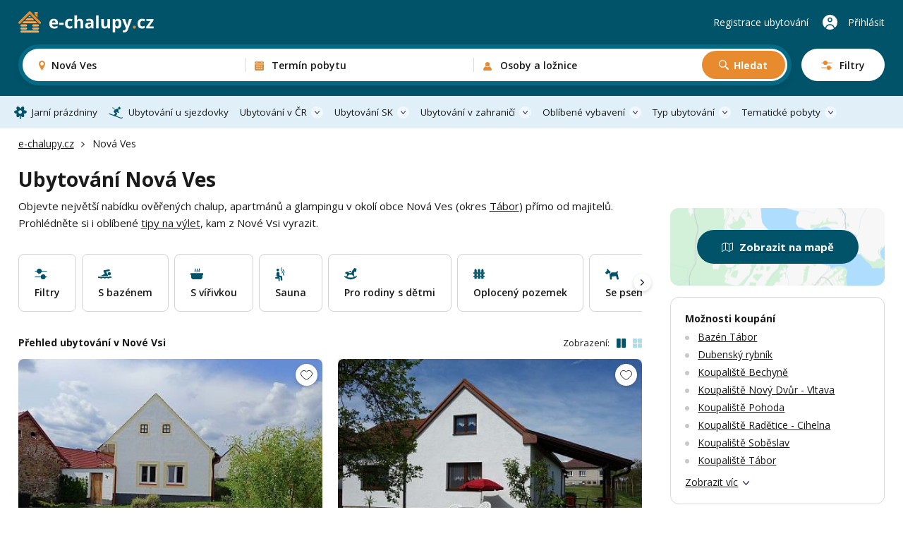

--- FILE ---
content_type: text/html; charset=UTF-8
request_url: https://www.e-chalupy.cz/nova-ves-hodetin
body_size: 62710
content:
<!DOCTYPE html>
<html lang="cs">
<head>
    <!-- Google Tag Manager -->
    <script>(function(w,d,s,l,i){w[l]=w[l]||[];w[l].push({'gtm.start':
        new Date().getTime(),event:'gtm.js'});var f=d.getElementsByTagName(s)[0],
        j=d.createElement(s),dl=l!='dataLayer'?'&l='+l:'';j.async=true;j.src=
        'https://www.googletagmanager.com/gtm.js?id='+i+dl;f.parentNode.insertBefore(j,f);
        })(window,document,'script','dataLayer',"GTM-KHD524L");</script>
    <!-- End Google Tag Manager -->
    <meta charset="UTF-8">
    <meta name="viewport" content="width=device-width, initial-scale=1, maximum-scale=1, viewport-fit=cover">
    <title>Ubytování Nová Ves - chalupy, apartmány a glamping</title>
    <meta name="description" content="Přes 300 možností ubytování v okolí obce Nová Ves. Dokonalá dovolená na chalupě, v moderním apartmánu nebo stylovém glampingu.">

    <link rel="canonical" href="https://www.e-chalupy.cz/nova-ves-hodetin" />

    <link rel="preconnect" href="https://fonts.googleapis.com">
    <link rel="preconnect" href="https://fonts.gstatic.com" crossorigin>
    <link href="https://fonts.googleapis.com/css2?family=Open+Sans:ital,wght@0,300..800;1,300..800&display=swap" rel="stylesheet">
    <link rel="stylesheet" href="/main/dist/main.css?v=0.0.8fc" />

    <link rel="shortcut icon" href="/main/fav/favicon.ico" />
    <link rel="apple-touch-icon" sizes="180x180" href="/main/fav/apple-180x180-touch-icon.png">
    <link rel="icon" type="image/svg+xml" href="/main/fav/favicon.svg">
    <link rel="icon" type="image/png" sizes="16x16" href="/main/fav/favicon-16x16.png">
    <link rel="icon" type="image/png" sizes="32x32" href="/main/fav/favicon-32x32.png">
    <link rel="icon" type="image/png" sizes="48x48" href="/main/fav/favicon-48x48.png">
    <link rel="icon" type="image/png" sizes="96x96" href="/main/fav/favicon-96x96.png">
    <link rel="icon" type="image/png" sizes="144x144" href="/main/fav/favicon-144x144.png">
    <link rel="manifest" href="/main/site.webmanifest">
    <meta name="theme-color" content="#005369">
    <script type="application/ld+json">
        {
            "@context": "https://schema.org",
            "@type": "BreadcrumbList",
            "itemListElement": [{"@type":"ListItem","position":1,"name":"e-chalupy.cz","item":"https://www.e-chalupy.cz/"},{"@type":"ListItem","position":2,"name":"Nová Ves"}]
        }
    </script>

    <link rel="stylesheet" href="/main/dist/searchBox.css?v=0.0.8fc" />
    <link rel="stylesheet" href="https://data.jakublangr.cz/chalupy.css?v=0.0.8fc" />
</head>
<body>
    <noscript><iframe src="https://www.googletagmanager.com/ns.html?id=GTM-KHD524L" height="0" width="0" style="display:none;visibility:hidden"></iframe></noscript>
<div class="webheader">
    <div class="container box">
        <div class="left">
            <a href="/" class="logo">
                    <img src="/main/images/logo-echalupy-cz-2.svg" alt="Logo e-chalupy.cz">
            </a>
        </div>

        <div class="mid" >
    <div id="search-box" class="search-box">
        <div class="main-mobile">
            <div class="base" id="search-box-btn-open-mobile">
                <div class="places-label" id="search-box-destinations-value-mobile">Nová Ves</div>
                <div class="other-label">
                    <span id="search-box-dates-value-mobile"></span>
                    <span id="search-box-persons-value-mobile"></span>
                </div>
            </div>
            <div class="btns" id="search-box-mobile-btns">
                <button class="item map" id="search-box-mobile-btn-map">Zobrazit na mapě</button>
                <button type="button" class="item filter" id="search-box-mobile-btn-filters"><span class="t">Filtry</span><span class="c"></span></button>
            </div>
        </div>
        <form class="main" id="search-box-form">
            <div class="mobile-head">
                <div class="title">Vyhledávání ubytování</div>
            </div>
            <div class="main-box">
                <div class="col col-1" id="search-box-destinations-col">
                    <div class="col-fix">
                        <div class="btn-com place" id="search-box-destinations">
                            <input class="" id="search-box-destinations-input" type="text" value="">
                            <span class="value" id="search-box-destinations-value" data-placeholder="Kam chcete vyrazit?">Nová Ves</span>
                            <span class="label">Destinace nebo objekt</span>
                        </div>
                    </div>
                </div>
                <div class="col col-2" id="search-box-date-col">
                    <div class="col-fix">
                        <button type="button" class="btn-com date" id="search-box-date">
                            <span class="value" id="search-box-date-value" data-placeholder="Zvolte termín"></span>
                            <span class="label">Termín pobytu</span>
                        </button>
                    </div>
                </div>
                <div class="col col-3" id="search-box-persons-col">
                    <div class="col-fix">
                        <button type="button" class="btn-com persons" id="search-box-persons">
                            <span class="value" id="search-box-persons-value" data-placeholder="Zvolte počet osob"></span>
                            <span class="label">Osoby a ložnice</span>
                        </button>
                        <button type="submit" class="btn btn-icon-search btn-search">Hledat</button>
                    </div>
                </div>
            </div>
            <button class="btn-open-filters" id="search-box-btn-open-filters">
                <span class="t">Filtry</span>
                <span class="c"></span>
            </button>
            <button type="button" class="btn-close-mobile" id="search-box-btn-close-mobile"></button>
        </form>
        <div class="search-bg" id="search-box-bg"></div>
    </div>
        </div>

        <div class="right">
                <a href="https://www.e-chalupy.cz/registrace-ubytovani" class="item">Registrace ubytování</a>
                <a href="https://www.e-chalupy.cz/oblibene" class="favourite"></a>
                <a href="https://www.e-chalupy.cz/klient" class="item user">Přihlásit</a>
                <button class="btn-mobile-menu"></button>
        </div>

    </div>
</div>

<nav class="webheader-main-menu">
    <div class="mobile-menu">
        <div class="top">
            <div class="t">
                Hlavní menu
            </div>
            <button type="button" class="close"></button>
        </div>
        <div class="content">
            <div class="menu">
                 
                    <a href="/jarni-prazdniny" class="link icon-spring">Jarní prázdniny</a>
                    <a href="/skiarealy-sjezdovky" class="link icon-ski">Ubytování u sjezdovky</a>
                
                <div class="with-sub">
                    <button class="link btn-open">Ubytování v ČR</button>
                    <div class="sub-items">
                        <a href="/beskydy"><span class="t">Beskydy</span> <span class="c">1004</span></a>
                        <a href="/ceske-stredohori"><span class="t">České středohoří</span> <span class="c">443</span></a>
                        <a href="/ceske-svycarsko"><span class="t">České Švýcarsko</span> <span class="c">371</span></a>
                        <a href="/cesky-raj"><span class="t">Český ráj</span> <span class="c">591</span></a>
                        <a href="/jeseniky"><span class="t">Jeseníky</span> <span class="c">1303</span></a>
                        <a href="/jizerske-hory"><span class="t">Jizerské hory</span> <span class="c">980</span></a>
                        <a href="/jizni-cechy"><span class="t">Jižní Čechy</span> <span class="c">2367</span></a>
                        <a href="/jizni-morava"><span class="t">Jižní Morava</span> <span class="c">1961</span></a>
                        <a href="/kokorinsko"><span class="t">Kokořínsko</span> <span class="c">208</span></a>
                        <a href="/krkonose"><span class="t">Krkonoše</span> <span class="c">1432</span></a>
                        <a href="/krusne-hory"><span class="t">Krušné hory</span> <span class="c">558</span></a>
                        <a href="/luzicke-hory"><span class="t">Lužické hory</span> <span class="c">484</span></a>
                        <a href="/okoli-prahy"><span class="t">Okolí Prahy</span> <span class="c">978</span></a>
                        <a href="/orlicke-hory"><span class="t">Orlické hory</span> <span class="c">928</span></a>
                        <a href="/severni-morava-a-slezsko"><span class="t">Severní Morava a Slezsko</span> <span class="c">2686</span></a>
                        <a href="/stredni-cechy"><span class="t">Střední Čechy</span> <span class="c">1364</span></a>
                        <a href="/sumava"><span class="t">Šumava</span> <span class="c">1177</span></a>
                        <a href="/vychodni-cechy"><span class="t">Východní Čechy</span> <span class="c">3693</span></a>
                        <a href="/vysocina"><span class="t">Vysočina</span> <span class="c">1426</span></a>
                        <a href="/zapadni-cechy"><span class="t">Západní Čechy</span> <span class="c">535</span></a>
                    </div>
                </div>
                <div class="with-sub">
                    <button class="link btn-open">Ubytování SK</button>
                    <div class="sub-items">
                        <a href="/bile-karpaty"><span class="t">Bílé Karpaty</span> <span class="c">151</span></a>
                        <a href="/javorniky"><span class="t">Javorníky</span> <span class="c">208</span></a>
                        <a href="/jizni-slovensko"><span class="t">Jižní Slovensko</span> <span class="c">10</span></a>
                        <a href="/kysuce"><span class="t">Kysuce</span> <span class="c">37</span></a>
                        <a href="/liptov"><span class="t">Liptov</span> <span class="c">87</span></a>
                        <a href="/mala-fatra"><span class="t">Malá Fatra</span> <span class="c">33</span></a>
                        <a href="/nizke-tatry"><span class="t">Nízké Tatry</span> <span class="c">29</span></a>
                        <a href="/orava"><span class="t">Orava</span> <span class="c">61</span></a>
                        <a href="/oravska-magura"><span class="t">Oravská Magura</span> <span class="c">26</span></a>
                        <a href="/podunajska-pahorkatina"><span class="t">Podunajská pahorkatina</span> <span class="c">5</span></a>
                        <a href="/povazsky-inovec"><span class="t">Považský Inovec</span> <span class="c">1</span></a>
                        <a href="/slovenske-rudohori"><span class="t">Slovenské rudohoří</span> <span class="c">9</span></a>
                        <a href="/slovensky-raj"><span class="t">Slovenský ráj</span> <span class="c">3</span></a>
                        <a href="/spisska-magura"><span class="t">Spišská Magura</span> <span class="c">11</span></a>
                        <a href="/sulovske-strazovske-vrchy"><span class="t">Sulovské a Strážovské vrchy</span> <span class="c">2</span></a>
                        <a href="/stiavnicke-vrchy"><span class="t">Štiavnické vrchy</span> <span class="c">3</span></a>
                        <a href="/velka-fatra"><span class="t">Velká Fatra</span> <span class="c">4</span></a>
                        <a href="/vychodni-karpaty"><span class="t">Východní Karpaty</span> <span class="c">2</span></a>
                        <a href="/vysoke-tatry"><span class="t">Vysoké Tatry</span> <span class="c">60</span></a>
                        <a href="/zapadni-tatry"><span class="t">Západní Tatry</span> <span class="c">5</span></a>
                    </div>
                </div>
                <div class="with-sub">
                    <button class="link btn-open">Ubytování v zahraničí</button>
                    <div class="sub-items">
                        <a href="/albanie"><span class="t">Albánie</span> <span class="c">2</span></a>
                        <a href="/berchtesgadenske-alpy"><span class="t">Berchtesgadenské Alpy</span> <span class="c">1</span></a>
                        <a href="/bulharsko"><span class="t">Bulharsko</span> <span class="c">12</span></a>
                        <a href="/egypt"><span class="t">Egypt</span> <span class="c">2</span></a>
                        <a href="/chorvatsko"><span class="t">Chorvatsko</span> <span class="c">8</span></a>
                        <a href="/italie"><span class="t">Itálie</span> <span class="c">15</span></a>
                        <a href="/kanarske-ostrovy"><span class="t">Kanárské ostrovy</span> <span class="c">7</span></a>
                        <a href="/kypr"><span class="t">Kypr</span> <span class="c">3</span></a>
                        <a href="/madarsko"><span class="t">Maďarsko</span> <span class="c">3</span></a>
                        <a href="/nemecko"><span class="t">Německo</span> <span class="c">16</span></a>
                        <a href="/polsko"><span class="t">Polsko</span> <span class="c">14</span></a>
                        <a href="/portugalsko"><span class="t">Portugalsko</span> <span class="c">3</span></a>
                        <a href="/rakouske-alpy"><span class="t">Rakouské Alpy</span> <span class="c">15</span></a>
                        <a href="/rakousko"><span class="t">Rakousko</span> <span class="c">31</span></a>
                        <a href="/recko"><span class="t">Řecko</span> <span class="c">2</span></a>
                        <a href="/sardinie"><span class="t">Sardinie</span> <span class="c">9</span></a>
                        <a href="/slovensko"><span class="t">Slovensko</span> <span class="c">323</span></a>
                        <a href="/slovinsko"><span class="t">Slovinsko</span> <span class="c">1</span></a>
                        <a href="/sveti-vlas"><span class="t">Sveti Vlas</span> <span class="c">6</span></a>
                        <a href="/spanelsko"><span class="t">Španělsko</span> <span class="c">23</span></a>
                        <a href="/svedsko"><span class="t">Švédsko</span> <span class="c">1</span></a>
                        <a href="/svycarsko"><span class="t">Švýcarsko</span> <span class="c">2</span></a>
                        <a href="/tenerife"><span class="t">Tenerife</span> <span class="c">2</span></a>
                        <a href="/turecko"><span class="t">Turecko</span> <span class="c">1</span></a>
                    </div>
                </div>
                <div class="with-sub">
                    <button class="link btn-open">Oblíbené vybavení</button>
                    <div class="sub-items">
                            <a href="/bazen-venkovni"><span class="t">Bazén - venkovní</span> <span class="c">3337</span></a>
                            <a href="/bazen-vnitrni"><span class="t">Bazén - vnitřní</span> <span class="c">160</span></a>
                            <a href="/se-saunou"><span class="t">Sauna</span> <span class="c">3042</span></a>
                            <a href="/s-virivkou"><span class="t">S vířivkou</span> <span class="c">1779</span></a>
                            <a href="/s-krbem"><span class="t">S krbem</span> <span class="c">7204</span></a>
                            <a href="/krb-venkovni"><span class="t">Krb - venkovní</span> <span class="c">3848</span></a>
                            <a href="/s-koupacim-sudem"><span class="t">Koupací sud</span> <span class="c">954</span></a>
                            <a href="/detska-postylka"><span class="t">Dětská postýlka</span> <span class="c">7803</span></a>
                            <a href="/ohniste"><span class="t">Ohniště</span> <span class="c">9552</span></a>
                            <a href="/terasa"><span class="t">Terasa</span> <span class="c">10844</span></a>
                            <a href="/internet"><span class="t">Wifi</span> <span class="c">12067</span></a>
                            <a href="/spolecenska-mistnost"><span class="t">Společenská místnost</span> <span class="c">8634</span></a>
                            <a href="/s-koupacim-jezirkem"><span class="t">Koupací jezírko</span> <span class="c">301</span></a>
                            <a href="/pro-rodiny-s-detmi"><span class="t">Pro rodiny s dětmi</span> <span class="c">6325</span></a>
                            <a href="/oploceny-pozemek"><span class="t">Oplocený pozemek</span> <span class="c">7209</span></a>
                            <a href="/na-samote"><span class="t">Na samotě</span> <span class="c">3127</span></a>
                            <a href="/zahrada"><span class="t">Zahrada</span> <span class="c">6676</span></a>
                            <a href="/u-lesa"><span class="t">U lesa</span> <span class="c">9097</span></a>
                            <a href="/se-psem"><span class="t">Se psem</span> <span class="c">7666</span></a>
                            <a href="/u-vody"><span class="t">U vody</span> <span class="c">4829</span></a>
                            <a href="/pro-rybare"><span class="t">Pro rybáře</span> <span class="c">2463</span></a>
                            <a href="/nekuracky"><span class="t">Nekuřácký</span> <span class="c">14015</span></a>
                            <a href="/bezbarierovy"><span class="t">Bezbariérový</span> <span class="c">1974</span></a>
                            <a href="/pro-cyklisty"><span class="t">Pro cyklisty</span> <span class="c">9780</span></a>
                            <a href="/u-sjezdovky"><span class="t">Sjezdovka do 1,5km</span> <span class="c">3100</span></a>
                    </div>
                </div>
                <div class="with-sub">
                    <button class="link btn-open">Typ ubytování</button>
                    <div class="sub-items">
                            <a href="/chaty-chalupy" class="c-box-filter cottages">
                                <span class="icon"></span>
                                <span class="filter-title">Chaty a chalupy</span>
                                <span class="count">10993</span>
                            </a>
                            <a href="/sruby-roubenky" class="c-box-filter logCabins">
                                <span class="icon"></span>
                                <span class="filter-title">Sruby a roubenky</span>
                                <span class="count">1120</span>
                            </a>
                            <a href="/glamping" class="c-box-filter glamping">
                                <span class="icon"></span>
                                <span class="filter-title">Glamping</span>
                                <span class="count">391</span>
                            </a>
                            <a href="/apartmany" class="c-box-filter apartments">
                                <span class="icon"></span>
                                <span class="filter-title">Apartmány</span>
                                <span class="count">4101</span>
                            </a>
                            <a href="/penziony" class="c-box-filter pensions">
                                <span class="icon"></span>
                                <span class="filter-title">Penziony</span>
                                <span class="count">2011</span>
                            </a>
                            <a href="/kempy" class="c-box-filter camps">
                                <span class="icon"></span>
                                <span class="filter-title">Kempy</span>
                                <span class="count">258</span>
                            </a>
                            <a href="/vinne-sklepy" class="c-box-filter wineCellars">
                                <span class="icon"></span>
                                <span class="filter-title">Vinné sklepy</span>
                                <span class="count">780</span>
                            </a>
                            <a href="/farmy-statky" class="c-box-filter farms">
                                <span class="icon"></span>
                                <span class="filter-title">Farmy a statky</span>
                                <span class="count">210</span>
                            </a>
                    </div>
                </div>
                <div class="with-sub">
                    <button class="link btn-open">Tematické pobyty</button>
                    <div class="sub-items">
                            <a href="/silvestr"><span class="t">Silvestr 2026</span></a>
                            <a href="/vanoce"><span class="t">Vánoce 2026</span></a>
                            <a href="/jarni-prazdniny"><span class="t">Jarní prázdniny</span></a>
                            <a href="/velikonoce"><span class="t">Velikonoční pobyty</span></a>
                            <a href="/dovolena-leto"><span class="t">Dovolená na léto</span></a>
                            <a href="/ubytovani-u-vody"><span class="t">Dovolená u vody</span></a>
                            <a href="/skiarealy-sjezdovky"><span class="t">Ubytování u sjezdovky</span></a>
                            <a href="/vikendove-pobyty"><span class="t">Víkendové pobyty</span></a>
                            <a href="/last-minute"><span class="t">Pobyty last minute</span></a>
                    </div>
                </div>
            </div>
        </div>
        <div class="bottom">
            <a href="https://www.e-chalupy.cz/registrace-ubytovani" class="link regi">Registrace ubytování</a>
            <a href="https://www.e-chalupy.cz/klient" class="link logi">Přihlášení do účtu</a>
        </div>
    </div>
    <div class="pc-menu-container">
        <div class="container">
            <ul class="pc-menu">
                 
                <li class="item"><a href="/jarni-prazdniny" class="link icon-spring">Jarní prázdniny</a></li>
                <li class="item"><a href="/skiarealy-sjezdovky" class="link icon-ski">Ubytování u sjezdovky</a></li>
                
                <li class="item dropdown">
                    <a href="/ceska-republika" class="link icon-flag">Ubytování v ČR</a>
                    <div class="submenu" style="left: -140px">
                        <div class="submenu-box">
                            <div class="col-title">Rekreační oblasti v České republice</div>
                            <ul class="list list-cols-3">
                                <li class="list-item">
                                    <a href="/beskydy"><span class="t">Beskydy</span> <span class="c">1004</span></a>
                                </li>
                                <li class="list-item">
                                    <a href="/ceske-stredohori"><span class="t">České středohoří</span> <span class="c">443</span></a>
                                </li>
                                <li class="list-item">
                                    <a href="/ceske-svycarsko"><span class="t">České Švýcarsko</span> <span class="c">371</span></a>
                                </li>
                                <li class="list-item">
                                    <a href="/cesky-raj"><span class="t">Český ráj</span> <span class="c">591</span></a>
                                </li>
                                <li class="list-item">
                                    <a href="/jeseniky"><span class="t">Jeseníky</span> <span class="c">1303</span></a>
                                </li>
                                <li class="list-item">
                                    <a href="/jizerske-hory"><span class="t">Jizerské hory</span> <span class="c">980</span></a>
                                </li>
                                <li class="list-item">
                                    <a href="/jizni-cechy"><span class="t">Jižní Čechy</span> <span class="c">2367</span></a>
                                </li>
                                <li class="list-item">
                                    <a href="/jizni-morava"><span class="t">Jižní Morava</span> <span class="c">1961</span></a>
                                </li>
                                <li class="list-item">
                                    <a href="/kokorinsko"><span class="t">Kokořínsko</span> <span class="c">208</span></a>
                                </li>
                                <li class="list-item">
                                    <a href="/krkonose"><span class="t">Krkonoše</span> <span class="c">1432</span></a>
                                </li>
                                <li class="list-item">
                                    <a href="/krusne-hory"><span class="t">Krušné hory</span> <span class="c">558</span></a>
                                </li>
                                <li class="list-item">
                                    <a href="/luzicke-hory"><span class="t">Lužické hory</span> <span class="c">484</span></a>
                                </li>
                                <li class="list-item">
                                    <a href="/okoli-prahy"><span class="t">Okolí Prahy</span> <span class="c">978</span></a>
                                </li>
                                <li class="list-item">
                                    <a href="/orlicke-hory"><span class="t">Orlické hory</span> <span class="c">928</span></a>
                                </li>
                                <li class="list-item">
                                    <a href="/severni-morava-a-slezsko"><span class="t">Severní Morava a Slezsko</span> <span class="c">2686</span></a>
                                </li>
                                <li class="list-item">
                                    <a href="/stredni-cechy"><span class="t">Střední Čechy</span> <span class="c">1364</span></a>
                                </li>
                                <li class="list-item">
                                    <a href="/sumava"><span class="t">Šumava</span> <span class="c">1177</span></a>
                                </li>
                                <li class="list-item">
                                    <a href="/vychodni-cechy"><span class="t">Východní Čechy</span> <span class="c">3693</span></a>
                                </li>
                                <li class="list-item">
                                    <a href="/vysocina"><span class="t">Vysočina</span> <span class="c">1426</span></a>
                                </li>
                                <li class="list-item">
                                    <a href="/zapadni-cechy"><span class="t">Západní Čechy</span> <span class="c">535</span></a>
                                </li>
                            </ul>
                        </div>
                    </div>
                </li>
                <li class="item dropdown">
                    <a href="/slovensko" class="link icon-flag">Ubytování SK</a>
                    <div class="submenu" style="left: -140px">
                        <div class="submenu-box">
                            <div class="col-title">Rekreační oblasti na Slovensku</div>
                            <ul class="list list-cols-3">
                                <li class="list-item">
                                    <a href="/bile-karpaty"><span class="t">Bílé Karpaty</span> <span class="c">151</span></a>
                                </li>
                                <li class="list-item">
                                    <a href="/javorniky"><span class="t">Javorníky</span> <span class="c">208</span></a>
                                </li>
                                <li class="list-item">
                                    <a href="/jizni-slovensko"><span class="t">Jižní Slovensko</span> <span class="c">10</span></a>
                                </li>
                                <li class="list-item">
                                    <a href="/kysuce"><span class="t">Kysuce</span> <span class="c">37</span></a>
                                </li>
                                <li class="list-item">
                                    <a href="/liptov"><span class="t">Liptov</span> <span class="c">87</span></a>
                                </li>
                                <li class="list-item">
                                    <a href="/mala-fatra"><span class="t">Malá Fatra</span> <span class="c">33</span></a>
                                </li>
                                <li class="list-item">
                                    <a href="/nizke-tatry"><span class="t">Nízké Tatry</span> <span class="c">29</span></a>
                                </li>
                                <li class="list-item">
                                    <a href="/orava"><span class="t">Orava</span> <span class="c">61</span></a>
                                </li>
                                <li class="list-item">
                                    <a href="/oravska-magura"><span class="t">Oravská Magura</span> <span class="c">26</span></a>
                                </li>
                                <li class="list-item">
                                    <a href="/podunajska-pahorkatina"><span class="t">Podunajská pahorkatina</span> <span class="c">5</span></a>
                                </li>
                                <li class="list-item">
                                    <a href="/povazsky-inovec"><span class="t">Považský Inovec</span> <span class="c">1</span></a>
                                </li>
                                <li class="list-item">
                                    <a href="/slovenske-rudohori"><span class="t">Slovenské rudohoří</span> <span class="c">9</span></a>
                                </li>
                                <li class="list-item">
                                    <a href="/slovensky-raj"><span class="t">Slovenský ráj</span> <span class="c">3</span></a>
                                </li>
                                <li class="list-item">
                                    <a href="/spisska-magura"><span class="t">Spišská Magura</span> <span class="c">11</span></a>
                                </li>
                                <li class="list-item">
                                    <a href="/sulovske-strazovske-vrchy"><span class="t">Sulovské a Strážovské vrchy</span> <span class="c">2</span></a>
                                </li>
                                <li class="list-item">
                                    <a href="/stiavnicke-vrchy"><span class="t">Štiavnické vrchy</span> <span class="c">3</span></a>
                                </li>
                                <li class="list-item">
                                    <a href="/velka-fatra"><span class="t">Velká Fatra</span> <span class="c">4</span></a>
                                </li>
                                <li class="list-item">
                                    <a href="/vychodni-karpaty"><span class="t">Východní Karpaty</span> <span class="c">2</span></a>
                                </li>
                                <li class="list-item">
                                    <a href="/vysoke-tatry"><span class="t">Vysoké Tatry</span> <span class="c">60</span></a>
                                </li>
                                <li class="list-item">
                                    <a href="/zapadni-tatry"><span class="t">Západní Tatry</span> <span class="c">5</span></a>
                                </li>
                            </ul>
                        </div>
                    </div>
                </li>
                <li class="item dropdown">
                    <a href="/zahranici" class="link icon-flag">Ubytování v zahraničí</a>
                    <div class="submenu" style="left: -110px">
                        <div class="submenu-box">
                            <div class="col-title">Ubytování v zahraničí</div>
                            <ul class="list list-cols-3">
                                <li class="list-item">
                                    <a href="/albanie"><span class="t">Albánie</span> <span class="c">2</span></a>
                                </li>
                                <li class="list-item">
                                    <a href="/berchtesgadenske-alpy"><span class="t">Berchtesgadenské Alpy</span> <span class="c">1</span></a>
                                </li>
                                <li class="list-item">
                                    <a href="/bulharsko"><span class="t">Bulharsko</span> <span class="c">12</span></a>
                                </li>
                                <li class="list-item">
                                    <a href="/egypt"><span class="t">Egypt</span> <span class="c">2</span></a>
                                </li>
                                <li class="list-item">
                                    <a href="/chorvatsko"><span class="t">Chorvatsko</span> <span class="c">8</span></a>
                                </li>
                                <li class="list-item">
                                    <a href="/italie"><span class="t">Itálie</span> <span class="c">15</span></a>
                                </li>
                                <li class="list-item">
                                    <a href="/kanarske-ostrovy"><span class="t">Kanárské ostrovy</span> <span class="c">7</span></a>
                                </li>
                                <li class="list-item">
                                    <a href="/kypr"><span class="t">Kypr</span> <span class="c">3</span></a>
                                </li>
                                <li class="list-item">
                                    <a href="/madarsko"><span class="t">Maďarsko</span> <span class="c">3</span></a>
                                </li>
                                <li class="list-item">
                                    <a href="/nemecko"><span class="t">Německo</span> <span class="c">16</span></a>
                                </li>
                                <li class="list-item">
                                    <a href="/polsko"><span class="t">Polsko</span> <span class="c">14</span></a>
                                </li>
                                <li class="list-item">
                                    <a href="/portugalsko"><span class="t">Portugalsko</span> <span class="c">3</span></a>
                                </li>
                                <li class="list-item">
                                    <a href="/rakouske-alpy"><span class="t">Rakouské Alpy</span> <span class="c">15</span></a>
                                </li>
                                <li class="list-item">
                                    <a href="/rakousko"><span class="t">Rakousko</span> <span class="c">31</span></a>
                                </li>
                                <li class="list-item">
                                    <a href="/recko"><span class="t">Řecko</span> <span class="c">2</span></a>
                                </li>
                                <li class="list-item">
                                    <a href="/sardinie"><span class="t">Sardinie</span> <span class="c">9</span></a>
                                </li>
                                <li class="list-item">
                                    <a href="/slovensko"><span class="t">Slovensko</span> <span class="c">323</span></a>
                                </li>
                                <li class="list-item">
                                    <a href="/slovinsko"><span class="t">Slovinsko</span> <span class="c">1</span></a>
                                </li>
                                <li class="list-item">
                                    <a href="/sveti-vlas"><span class="t">Sveti Vlas</span> <span class="c">6</span></a>
                                </li>
                                <li class="list-item">
                                    <a href="/spanelsko"><span class="t">Španělsko</span> <span class="c">23</span></a>
                                </li>
                                <li class="list-item">
                                    <a href="/svedsko"><span class="t">Švédsko</span> <span class="c">1</span></a>
                                </li>
                                <li class="list-item">
                                    <a href="/svycarsko"><span class="t">Švýcarsko</span> <span class="c">2</span></a>
                                </li>
                                <li class="list-item">
                                    <a href="/tenerife"><span class="t">Tenerife</span> <span class="c">2</span></a>
                                </li>
                                <li class="list-item">
                                    <a href="/turecko"><span class="t">Turecko</span> <span class="c">1</span></a>
                                </li>
                            </ul>
                        </div>
                    </div>
                </li>
                <li class="item dropdown">
                    <a href="#" class="link">Oblíbené vybavení</a>
                    <div class="submenu" style="left: -562px">
                        <div class="submenu-box">
                            <div class="cols">
                                <div class="col">
                                    <div class="col-title">Oblíbené vybavení</div>
                                    <ul class="list list-cols-2">
                                        <li class="list-item">
                                            <a href="/bazen-venkovni"><span class="t">Bazén - venkovní</span> <span class="c">3337</span></a>
                                        </li>
                                        <li class="list-item">
                                            <a href="/bazen-vnitrni"><span class="t">Bazén - vnitřní</span> <span class="c">160</span></a>
                                        </li>
                                        <li class="list-item">
                                            <a href="/se-saunou"><span class="t">Sauna</span> <span class="c">3042</span></a>
                                        </li>
                                        <li class="list-item">
                                            <a href="/s-virivkou"><span class="t">S vířivkou</span> <span class="c">1779</span></a>
                                        </li>
                                        <li class="list-item">
                                            <a href="/s-krbem"><span class="t">S krbem</span> <span class="c">7204</span></a>
                                        </li>
                                        <li class="list-item">
                                            <a href="/krb-venkovni"><span class="t">Krb - venkovní</span> <span class="c">3848</span></a>
                                        </li>
                                        <li class="list-item">
                                            <a href="/s-koupacim-sudem"><span class="t">Koupací sud</span> <span class="c">954</span></a>
                                        </li>
                                        <li class="list-item">
                                            <a href="/detska-postylka"><span class="t">Dětská postýlka</span> <span class="c">7803</span></a>
                                        </li>
                                        <li class="list-item">
                                            <a href="/ohniste"><span class="t">Ohniště</span> <span class="c">9552</span></a>
                                        </li>
                                        <li class="list-item">
                                            <a href="/terasa"><span class="t">Terasa</span> <span class="c">10844</span></a>
                                        </li>
                                        <li class="list-item">
                                            <a href="/internet"><span class="t">Wifi</span> <span class="c">12067</span></a>
                                        </li>
                                        <li class="list-item">
                                            <a href="/spolecenska-mistnost"><span class="t">Společenská místnost</span> <span class="c">8634</span></a>
                                        </li>
                                        <li class="list-item">
                                            <a href="/s-koupacim-jezirkem"><span class="t">Koupací jezírko</span> <span class="c">301</span></a>
                                        </li>
                                    </ul>
                                </div>
                                <div class="col-sep"></div>
                                <div class="col">
                                    <div class="col-title">Na čem také záleží</div>
                                    <ul class="list list-cols-2">
                                            <li class="list-item">
                                                <a href="/pro-rodiny-s-detmi"><span class="t">Pro rodiny s dětmi</span> <span class="c">6325</span></a>
                                            </li>
                                            <li class="list-item">
                                                <a href="/oploceny-pozemek"><span class="t">Oplocený pozemek</span> <span class="c">7209</span></a>
                                            </li>
                                            <li class="list-item">
                                                <a href="/na-samote"><span class="t">Na samotě</span> <span class="c">3127</span></a>
                                            </li>
                                            <li class="list-item">
                                                <a href="/zahrada"><span class="t">Zahrada</span> <span class="c">6676</span></a>
                                            </li>
                                            <li class="list-item">
                                                <a href="/u-lesa"><span class="t">U lesa</span> <span class="c">9097</span></a>
                                            </li>
                                            <li class="list-item">
                                                <a href="/se-psem"><span class="t">Se psem</span> <span class="c">7666</span></a>
                                            </li>
                                            <li class="list-item">
                                                <a href="/u-vody"><span class="t">U vody</span> <span class="c">4829</span></a>
                                            </li>
                                            <li class="list-item">
                                                <a href="/pro-rybare"><span class="t">Pro rybáře</span> <span class="c">2463</span></a>
                                            </li>
                                            <li class="list-item">
                                                <a href="/nekuracky"><span class="t">Nekuřácký</span> <span class="c">14015</span></a>
                                            </li>
                                            <li class="list-item">
                                                <a href="/bezbarierovy"><span class="t">Bezbariérový</span> <span class="c">1974</span></a>
                                            </li>
                                            <li class="list-item">
                                                <a href="/pro-cyklisty"><span class="t">Pro cyklisty</span> <span class="c">9780</span></a>
                                            </li>
                                            <li class="list-item">
                                                <a href="/u-sjezdovky"><span class="t">Sjezdovka do 1,5km</span> <span class="c">3100</span></a>
                                            </li>
                                    </ul>
                                </div>
                            </div>
                        </div>
                    </div>
                </li>
                <li class="item dropdown">
                    <a href="#" class="link icon-house">Typ ubytování</a>
                    <div class="submenu" style="left: -300px;">
                        <div class="submenu-box">
                            <div class="col-title">Typ ubytování</div>
                            <div class="menu-types" style="width: 555px;">
                                <a href="/chaty-chalupy" class="c-box-filter cottages">
                                    <span class="icon"></span>
                                    <span class="filter-title">Chaty a chalupy</span>
                                    <span class="count">10993</span>
                                </a>
                                <a href="/sruby-roubenky" class="c-box-filter logCabins">
                                    <span class="icon"></span>
                                    <span class="filter-title">Sruby a roubenky</span>
                                    <span class="count">1120</span>
                                </a>
                                <a href="/glamping" class="c-box-filter glamping">
                                    <span class="icon"></span>
                                    <span class="filter-title">Glamping</span>
                                    <span class="count">391</span>
                                </a>
                                <a href="/apartmany" class="c-box-filter apartments">
                                    <span class="icon"></span>
                                    <span class="filter-title">Apartmány</span>
                                    <span class="count">4101</span>
                                </a>
                                <a href="/penziony" class="c-box-filter pensions">
                                    <span class="icon"></span>
                                    <span class="filter-title">Penziony</span>
                                    <span class="count">2011</span>
                                </a>
                                <a href="/kempy" class="c-box-filter camps">
                                    <span class="icon"></span>
                                    <span class="filter-title">Kempy</span>
                                    <span class="count">258</span>
                                </a>
                                <a href="/vinne-sklepy" class="c-box-filter wineCellars">
                                    <span class="icon"></span>
                                    <span class="filter-title">Vinné sklepy</span>
                                    <span class="count">780</span>
                                </a>
                                <a href="/farmy-statky" class="c-box-filter farms">
                                    <span class="icon"></span>
                                    <span class="filter-title">Farmy a statky</span>
                                    <span class="count">210</span>
                                </a>
                            </div>
                        </div>
                    </div>
                </li>
                <li class="item dropdown">
                    <a href="#" class="link icon-house">Tematické pobyty</a>
                    <div class="submenu" style="right: 0px; left: auto;">
                        <div class="submenu-box">
                            <div class="col-title">Tematické pobyty</div>
                            <ul class="list">
                                <li class="list-item">
                                    <a href="/silvestr"><span class="t">Silvestr 2026</span></a>
                                </li>
                                <li class="list-item">
                                    <a href="/vanoce"><span class="t">Vánoce 2026</span></a>
                                </li>
                                <li class="list-item">
                                    <a href="/jarni-prazdniny"><span class="t">Jarní prázdniny</span></a>
                                </li>
                                <li class="list-item">
                                    <a href="/velikonoce"><span class="t">Velikonoční pobyty</span></a>
                                </li>
                                <li class="list-item">
                                    <a href="/dovolena-leto"><span class="t">Dovolená na léto</span></a>
                                </li>
                                <li class="list-item">
                                    <a href="/ubytovani-u-vody"><span class="t">Dovolená u vody</span></a>
                                </li>
                                <li class="list-item">
                                    <a href="/skiarealy-sjezdovky"><span class="t">Ubytování u sjezdovky</span></a>
                                </li>
                                <li class="list-item">
                                    <a href="/vikendove-pobyty"><span class="t">Víkendové pobyty</span></a>
                                </li>
                                <li class="list-item">
                                    <a href="/last-minute"><span class="t">Pobyty last minute</span></a>
                                </li>
                            </ul>
                        </div>
                    </div>
                </li>
            </ul>
        </div>
    </div>
</nav>
    <div class="page page-property-list container">
        <a href="/nova-ves-hodetin/mapa" class="mobile-fake-map" id="mobile-fake-map">
            <span class="c1">30</span>
            <span class="c2">120</span>
            <span class="c3">150</span>
        </a>
        <div class="breadcrumb">
            <ul class="items">
                    <li class="item">
                            <a href="/">e-chalupy.cz</a>
                    </li>
                    <li class="item">
                            <span>Nová Ves</span>
                    </li>
            </ul>
        </div>

        <h1 class="page-title">
Ubytování Nová Ves
        </h1>
        <div class="with-sidebar in-right">
            <div class="main-content">
                    <div class="property-list-desc">
                        <div class="content">
                                                        Objevte největší nabídku ověřených chalup, apartmánů a glampingu v okolí obce Nová Ves (okres <a href="/okres-tabor">Tábor</a>) přímo od majitelů. Prohlédněte si i oblíbené <a href="https://www.e-chalupy.cz/nova-ves-hodetin/tipy-na-vylet">tipy na výlet</a>, kam z Nové Vsi vyrazit.

                        </div>
                    </div>

                                        <div class="head-type-filters">
                        <div class="scroll">
                            <div class="items">
                                <button type="button" class="c-box-filter filters open-searchbox-filters">
                                    <span class="icon"></span>
                                    <span class="filter-title">Filtry</span>
                                </button>
                                    <a href="/nova-ves-hodetin/s-bazenem" class="c-box-filter pool">
                                        <span class="icon"></span>
                                        <span class="filter-title">S bazénem</span>
                                    </a>
                                    <a href="/nova-ves-hodetin/s-virivkou" class="c-box-filter whirlpool">
                                        <span class="icon"></span>
                                        <span class="filter-title">S vířivkou</span>
                                    </a>
                                    <a href="/nova-ves-hodetin/se-saunou" class="c-box-filter sauna">
                                        <span class="icon"></span>
                                        <span class="filter-title">Sauna</span>
                                    </a>
                                    <a href="/nova-ves-hodetin/pro-rodiny-s-detmi" class="c-box-filter forChildren">
                                        <span class="icon"></span>
                                        <span class="filter-title">Pro rodiny s dětmi</span>
                                    </a>
                                    <a href="/nova-ves-hodetin/oploceny-pozemek" class="c-box-filter fence">
                                        <span class="icon"></span>
                                        <span class="filter-title">Oplocený pozemek</span>
                                    </a>
                                    <a href="/nova-ves-hodetin/se-psem" class="c-box-filter withDog">
                                        <span class="icon"></span>
                                        <span class="filter-title">Se psem</span>
                                    </a>
                                    <a href="/nova-ves-hodetin/na-samote" class="c-box-filter alone">
                                        <span class="icon"></span>
                                        <span class="filter-title">Na samotě</span>
                                    </a>
                                    <a href="/nova-ves-hodetin/s-koupacim-sudem" class="c-box-filter bathBarrel">
                                        <span class="icon"></span>
                                        <span class="filter-title">Koupací sud</span>
                                    </a>
                                    <a href="/nova-ves-hodetin/u-lesa" class="c-box-filter forest">
                                        <span class="icon"></span>
                                        <span class="filter-title">U lesa</span>
                                    </a>
                                    <a href="/nova-ves-hodetin/u-vody" class="c-box-filter nearWater">
                                        <span class="icon"></span>
                                        <span class="filter-title">U vody</span>
                                    </a>
                                    <a href="/nova-ves-hodetin/luxusni-objekty" class="c-box-filter luxury">
                                        <span class="icon"></span>
                                        <span class="filter-title">Luxusní objekty</span>
                                    </a>
                            </div>
                        </div>
                        <button type="button" class="nav prev"></button>
                        <button type="button" class="nav next"></button>
                    </div>




                    <div class="property-list-top">
                        <h2 class="items-count">Přehled ubytování v Nové Vsi</h2> 
                        <div class="layout-select">
                            Zobrazení:
                            <button type="button" class="item big active"></button>
                            <button type="button" class="item small"></button>
                        </div>
                    </div>
                    <div class="property-list">

<div class="item c-property">
    <div class="images active-first">
        <a href="https://www.e-chalupy.cz/ubytovani-breznice-chalupa-k-pronajmu-o11636" class="images-link">
            <div class="scroll">
                <div class="img">

                    <img src="/foto/vstupni-pohled-7ebe-1023-933754.jpg" alt="Statek - Březnice - Jižní Čechy" srcset="/foto/vstupni-pohled-7ebe-1023-933754-w400.jpg 400w,/foto/vstupni-pohled-7ebe-1023-933754-w800.jpg 800w,/foto/vstupni-pohled-7ebe-1023-933754-w1200.jpg 1200w,/foto/vstupni-pohled-7ebe-1023-933754.jpg 1280w" sizes="(max-width: 600px) 100vw, (max-width: 768px) 48vw, (max-width: 992px) 336px, 350px" loading="eager">
                </div>
                <div class="img">

                    <img src="/foto/vstup-do-dvora-422a-1023-933755.jpg" alt="vstup do dvora" srcset="/foto/vstup-do-dvora-422a-1023-933755-w400.jpg 400w,/foto/vstup-do-dvora-422a-1023-933755-w800.jpg 800w,/foto/vstup-do-dvora-422a-1023-933755-w1200.jpg 1200w,/foto/vstup-do-dvora-422a-1023-933755.jpg 1280w" sizes="(max-width: 600px) 100vw, (max-width: 768px) 48vw, (max-width: 992px) 336px, 350px" loading="lazy">
                </div>
                <div class="img">

                    <img src="/foto/pohled-dvur-2c0d-1023-933756.jpg" alt="pohled dvůr" srcset="/foto/pohled-dvur-2c0d-1023-933756-w400.jpg 400w,/foto/pohled-dvur-2c0d-1023-933756-w800.jpg 800w,/foto/pohled-dvur-2c0d-1023-933756-w1200.jpg 1200w,/foto/pohled-dvur-2c0d-1023-933756.jpg 1280w" sizes="(max-width: 600px) 100vw, (max-width: 768px) 48vw, (max-width: 992px) 336px, 350px" loading="lazy">
                </div>
                <div class="img">

                    <img src="/foto/pohled-dvur-25ae-1023-933757.jpg" alt="pohled dvůr" srcset="/foto/pohled-dvur-25ae-1023-933757-w400.jpg 400w,/foto/pohled-dvur-25ae-1023-933757-w800.jpg 800w,/foto/pohled-dvur-25ae-1023-933757-w1200.jpg 1200w,/foto/pohled-dvur-25ae-1023-933757.jpg 1280w" sizes="(max-width: 600px) 100vw, (max-width: 768px) 48vw, (max-width: 992px) 336px, 350px" loading="lazy">
                    <div class="more-overlay">
                        Zobrazit dalších 34 fotek
                    </div>
                </div>
            </div>
        </a>
        <button type="button" class="nav prev"></button>
        <button type="button" class="nav next"></button>
        <div class="dots">
            <div class="dots-box">
                <span class="dot active"></span>
                <span class="dot"></span>
                <span class="dot"></span>
                <span class="dot"></span>
            </div>
        </div>
    </div>
    <div class="main">
        <div class="top">
            <div class="tl">
                <a href="https://www.e-chalupy.cz/ubytovani-breznice-chalupa-k-pronajmu-o11636" class="title">
                    <h3>Statek</h3>
                </a>
                <div class="simple-rating">
                    4,9
                </div>
            </div>
            <div class="area">
                    <a href="https://www.e-chalupy.cz/breznice" class="location">Březnice</a>
                    - <a href="https://www.e-chalupy.cz/jizni-cechy" class="location2">Jižní Čechy</a>
            </div>
            <div class="distance">
                <a href="/nova-ves-hodetin">Nová Ves</a>
                 je 3.1 km daleko
            </div>

<div class="tags">
            <div class="tag tag-sm">chalupa 22 osob</div>
            <div class="tag tag-sm">6 ložnic</div>
        <div class="tag tag-sm" >bazén</div>
        
        
        

    <div class="tag tag-sm">pro děti</div>
    <div class="tag tag-sm">oploceno</div>
    <div class="tag tag-sm">mazlíčci vítáni</div>


</div>        </div>
        <div class="sec">
            <div class="desc">
                        Velký pohodlný zrekonstruovaný statek v centru vesnice Březnice u Bechyně s hospodářskou částí upravenou pro nepříznivé počasí na stylové vytápěné posezení se samostatným...
                    <a href="https://www.e-chalupy.cz/ubytovani-breznice-chalupa-k-pronajmu-o11636">Více</a>
            </div>

            <div class="bottom">
                <div class="price">
                    od 4 286 Kč
                    <span class="l">
                        objekt za noc
                    </span>
                </div>
                <a href="https://www.e-chalupy.cz/ubytovani-breznice-chalupa-k-pronajmu-o11636" class="btn">
                        Detail chalupy
                </a>
            </div>
        </div>

    </div>
    <button class="control favourite" data-id="11636"></button>
</div>

<div class="item c-property">
    <div class="images active-first">
        <a href="https://www.e-chalupy.cz/ubytovani-sudomerice-u-bechyne-o17603" class="images-link">
            <div class="scroll">
                <div class="img">

                    <img src="/foto/jc-519-20-6d86-6a4f-900851.jpg" alt="Ubytování Sudoměřice II. - Sudoměřice u Bechyně - Jižní Čechy" srcset="/foto/jc-519-20-6d86-6a4f-900851-w400.jpg 400w,/foto/jc-519-20-6d86-6a4f-900851-w800.jpg 800w,/foto/jc-519-20-6d86-6a4f-900851-w1200.jpg 1200w,/foto/jc-519-20-6d86-6a4f-900851.jpg 1280w" sizes="(max-width: 600px) 100vw, (max-width: 768px) 48vw, (max-width: 992px) 336px, 350px" loading="eager">
                </div>
                <div class="img">

                    <img src="/foto/jc-519-0-485c-6a4f-900852.jpg" alt="" srcset="/foto/jc-519-0-485c-6a4f-900852-w400.jpg 400w,/foto/jc-519-0-485c-6a4f-900852-w800.jpg 800w,/foto/jc-519-0-485c-6a4f-900852-w1200.jpg 1200w,/foto/jc-519-0-485c-6a4f-900852.jpg 1280w" sizes="(max-width: 600px) 100vw, (max-width: 768px) 48vw, (max-width: 992px) 336px, 350px" loading="lazy">
                </div>
                <div class="img">

                    <img src="/foto/chalupa-ubytovani-sudomerice-ii-0d49-6a4f-867895.jpg" alt="Chalupa Ubytování Sudoměřice II" srcset="/foto/chalupa-ubytovani-sudomerice-ii-0d49-6a4f-867895-w400.jpg 400w,/foto/chalupa-ubytovani-sudomerice-ii-0d49-6a4f-867895.jpg 800w" sizes="(max-width: 600px) 100vw, (max-width: 768px) 48vw, (max-width: 992px) 336px, 350px" loading="lazy">
                </div>
                <div class="img">

                    <img src="/foto/jc-519-14-83db-6a4f-867899.jpg" alt="" srcset="/foto/jc-519-14-83db-6a4f-867899-w400.jpg 400w,/foto/jc-519-14-83db-6a4f-867899.jpg 800w" sizes="(max-width: 600px) 100vw, (max-width: 768px) 48vw, (max-width: 992px) 336px, 350px" loading="lazy">
                    <div class="more-overlay">
                        Zobrazit dalších 34 fotek
                    </div>
                </div>
            </div>
        </a>
        <button type="button" class="nav prev"></button>
        <button type="button" class="nav next"></button>
        <div class="dots">
            <div class="dots-box">
                <span class="dot active"></span>
                <span class="dot"></span>
                <span class="dot"></span>
                <span class="dot"></span>
            </div>
        </div>
    </div>
    <div class="main">
        <div class="top">
            <div class="tl">
                <a href="https://www.e-chalupy.cz/ubytovani-sudomerice-u-bechyne-o17603" class="title">
                    <h3>Ubytování Sudoměřice II.</h3>
                </a>
            </div>
            <div class="area">
                    <a href="https://www.e-chalupy.cz/sudomerice-u-bechyne" class="location">Sudoměřice u Bechyně</a>
                    - <a href="https://www.e-chalupy.cz/jizni-cechy" class="location2">Jižní Čechy</a>
            </div>
            <div class="distance">
                <a href="/nova-ves-hodetin">Nová Ves</a>
                 je 3.2 km daleko
            </div>

<div class="tags">
            <div class="tag tag-sm">rekreační dům 5 osob</div>
            <div class="tag tag-sm">1 ložnice</div>

    <div class="tag tag-sm">mazlíčci vítáni</div>


</div>        </div>
        <div class="sec">
            <div class="desc">
                        Samostatný nově zrekonstruovaný domek v jižních Čechách se nachází v Sudoměřicích u Bechyně. V domku se nachází 2 pokoje, koupelna s vanou + samostatné WC, el. bojler 120l.,...
                    <a href="https://www.e-chalupy.cz/ubytovani-sudomerice-u-bechyne-o17603">Více</a>
            </div>

            <div class="bottom">
                <div class="price">
                    od 1 071 Kč
                    <span class="l">
                        objekt za noc
                    </span>
                </div>
                <a href="https://www.e-chalupy.cz/ubytovani-sudomerice-u-bechyne-o17603" class="btn">
                        Detail objektu
                </a>
            </div>
        </div>

    </div>
    <button class="control favourite" data-id="17603"></button>
</div>

<div class="item c-property">
    <div class="images active-first">
        <a href="https://www.e-chalupy.cz/ubytovani-sudomerice-chalupa-pronajem-o16217" class="images-link">
            <div class="scroll">
                <div class="img">

                    <img src="/foto/jc-518-18-fe75-b449-746556.jpg" alt="Ubytování Sudoměřice I. - Sudoměřice u Bechyně - Jižní Čechy"  loading="loading">
                </div>
                <div class="img">

                    <img src="/foto/d-07-458e-b449-746559.jpg" alt="" srcset="/foto/d-07-458e-b449-746559-w400.jpg 400w,/foto/d-07-458e-b449-746559-w800.jpg 800w,/foto/d-07-458e-b449-746559.jpg 933w" sizes="(max-width: 600px) 100vw, (max-width: 768px) 48vw, (max-width: 992px) 336px, 350px" loading="lazy">
                </div>
                <div class="img">

                    <img src="/foto/d-05-386b-b449-746560.jpg" alt="" srcset="/foto/d-05-386b-b449-746560-w400.jpg 400w,/foto/d-05-386b-b449-746560-w800.jpg 800w,/foto/d-05-386b-b449-746560.jpg 934w" sizes="(max-width: 600px) 100vw, (max-width: 768px) 48vw, (max-width: 992px) 336px, 350px" loading="lazy">
                </div>
                <div class="img">

                    <img src="/foto/chalupa-k-pronajmu-sudomerice-u-bechyne-5672-b449-746561.jpg" alt="Chalupa k pronájmu Sudoměřice u Bechyně" srcset="/foto/chalupa-k-pronajmu-sudomerice-u-bechyne-5672-b449-746561-w400.jpg 400w,/foto/chalupa-k-pronajmu-sudomerice-u-bechyne-5672-b449-746561.jpg 800w" sizes="(max-width: 600px) 100vw, (max-width: 768px) 48vw, (max-width: 992px) 336px, 350px" loading="lazy">
                    <div class="more-overlay">
                        Zobrazit dalších 25 fotek
                    </div>
                </div>
            </div>
        </a>
        <button type="button" class="nav prev"></button>
        <button type="button" class="nav next"></button>
        <div class="dots">
            <div class="dots-box">
                <span class="dot active"></span>
                <span class="dot"></span>
                <span class="dot"></span>
                <span class="dot"></span>
            </div>
        </div>
    </div>
    <div class="main">
        <div class="top">
            <div class="tl">
                <a href="https://www.e-chalupy.cz/ubytovani-sudomerice-chalupa-pronajem-o16217" class="title">
                    <h3>Ubytování Sudoměřice I.</h3>
                </a>
            </div>
            <div class="area">
                    <a href="https://www.e-chalupy.cz/sudomerice-u-bechyne" class="location">Sudoměřice u Bechyně</a>
                    - <a href="https://www.e-chalupy.cz/jizni-cechy" class="location2">Jižní Čechy</a>
            </div>
            <div class="distance">
                <a href="/nova-ves-hodetin">Nová Ves</a>
                 je 3.2 km daleko
            </div>

<div class="tags">
            <div class="tag tag-sm">chalupa 13 osob</div>
            <div class="tag tag-sm">5 ložnic</div>
        <div class="tag tag-sm" >bazén</div>
        
        
        

    <div class="tag tag-sm">oploceno</div>
    <div class="tag tag-sm">mazlíčci vítáni</div>
        <div class="tag tag-sm">krb</div>
        
        


</div>        </div>
        <div class="sec">
            <div class="desc">
                        Chalupa s bazény a prostornou zahradou s parkovacími místy a hřištěm se nachází v obci Sudoměřice u Bechyně, v blízkosti přírodního parku Černická obora. Objekt se skládá...
                    <a href="https://www.e-chalupy.cz/ubytovani-sudomerice-chalupa-pronajem-o16217">Více</a>
            </div>

            <div class="bottom">
                <div class="price">
                    od 1 136 Kč
                    <span class="l">
                        objekt za noc
                    </span>
                </div>
                <a href="https://www.e-chalupy.cz/ubytovani-sudomerice-chalupa-pronajem-o16217" class="btn">
                        Detail chalupy
                </a>
            </div>
        </div>

    </div>
    <button class="control favourite" data-id="16217"></button>
    <span class="last-minute">Last minute</span>
</div>

<div class="item c-property">
    <div class="images active-first">
        <a href="https://www.e-chalupy.cz/ubytovani-sudomerice-u-bechyne-chalupa-cernicka-hajenka-o7528" class="images-link">
            <div class="scroll">
                <div class="img">

                    <img src="/foto/cernicka-hajenka-c088-ceec-567145.jpg" alt="Černická hájenka - Sudoměřice u Bechyně - Jižní Čechy" srcset="/foto/cernicka-hajenka-c088-ceec-567145-w400.jpg 400w,/foto/cernicka-hajenka-c088-ceec-567145-w800.jpg 800w,/foto/cernicka-hajenka-c088-ceec-567145.jpg 1024w" sizes="(max-width: 600px) 100vw, (max-width: 768px) 48vw, (max-width: 992px) 336px, 350px" loading="loading">
                </div>
                <div class="img">

                    <img src="/foto/vybaveni-chalupy-8303-59e1-567146.jpg" alt="Vybavení chalupy" srcset="/foto/vybaveni-chalupy-8303-59e1-567146-w400.jpg 400w,/foto/vybaveni-chalupy-8303-59e1-567146-w800.jpg 800w,/foto/vybaveni-chalupy-8303-59e1-567146.jpg 1024w" sizes="(max-width: 600px) 100vw, (max-width: 768px) 48vw, (max-width: 992px) 336px, 350px" loading="lazy">
                </div>
                <div class="img">

                    <img src="/foto/interier-chalupy-1e69-d2a7-567147.jpg" alt="Interiér chalupy" srcset="/foto/interier-chalupy-1e69-d2a7-567147-w400.jpg 400w,/foto/interier-chalupy-1e69-d2a7-567147-w800.jpg 800w,/foto/interier-chalupy-1e69-d2a7-567147.jpg 1024w" sizes="(max-width: 600px) 100vw, (max-width: 768px) 48vw, (max-width: 992px) 336px, 350px" loading="lazy">
                </div>
                <div class="img">

                    <img src="/foto/vstup-z-verandy-do-kuchyne-41e8-c99d-567148.jpg" alt="Vstup z verandy do kuchyně" srcset="/foto/vstup-z-verandy-do-kuchyne-41e8-c99d-567148-w400.jpg 400w,/foto/vstup-z-verandy-do-kuchyne-41e8-c99d-567148-w800.jpg 800w,/foto/vstup-z-verandy-do-kuchyne-41e8-c99d-567148.jpg 1024w" sizes="(max-width: 600px) 100vw, (max-width: 768px) 48vw, (max-width: 992px) 336px, 350px" loading="lazy">
                    <div class="more-overlay">
                        Zobrazit dalších 14 fotek
                    </div>
                </div>
            </div>
        </a>
        <button type="button" class="nav prev"></button>
        <button type="button" class="nav next"></button>
        <div class="dots">
            <div class="dots-box">
                <span class="dot active"></span>
                <span class="dot"></span>
                <span class="dot"></span>
                <span class="dot"></span>
            </div>
        </div>
    </div>
    <div class="main">
        <div class="top">
            <div class="tl">
                <a href="https://www.e-chalupy.cz/ubytovani-sudomerice-u-bechyne-chalupa-cernicka-hajenka-o7528" class="title">
                    <h3>Černická hájenka</h3>
                </a>
                <div class="simple-rating">
                    4,5
                </div>
            </div>
            <div class="area">
                    <a href="https://www.e-chalupy.cz/sudomerice-u-bechyne" class="location">Sudoměřice u Bechyně</a>
                    - <a href="https://www.e-chalupy.cz/jizni-cechy" class="location2">Jižní Čechy</a>
            </div>
            <div class="distance">
                <a href="/nova-ves-hodetin">Nová Ves</a>
                 je 3.2 km daleko
            </div>

<div class="tags">
            <div class="tag tag-sm">chalupa 9 osob</div>
            <div class="tag tag-sm">2 ložnice</div>

    <div class="tag tag-sm">oploceno</div>
    <div class="tag tag-sm">mazlíčci vítáni</div>
        <div class="tag tag-sm">u lesa</div>
        


</div>        </div>
        <div class="sec">
            <div class="desc">
                        Objekt je situován uprostřed lesů nedaleko obce Sudoměřice u Bechyně. Po okolním lese vedou cyklotrasy a stezky pro nordic walking. Hned před hájovnou začíná dendrologická...
                    <a href="https://www.e-chalupy.cz/ubytovani-sudomerice-u-bechyne-chalupa-cernicka-hajenka-o7528">Více</a>
            </div>

            <div class="bottom">
                <div class="price">
                    od 2 900 Kč
                    <span class="l">
                        objekt za noc
                    </span>
                </div>
                <a href="https://www.e-chalupy.cz/ubytovani-sudomerice-u-bechyne-chalupa-cernicka-hajenka-o7528" class="btn">
                        Detail chalupy
                </a>
            </div>
        </div>

    </div>
    <button class="control favourite" data-id="7528"></button>
</div>

<div class="item c-property">
    <div class="images active-first">
        <a href="https://www.e-chalupy.cz/ubytovani-sudomerice-u-bechyne-chalupa-zofka-k-pronajmu-o22014" class="images-link">
            <div class="scroll">
                <div class="img">

                    <img src="/foto/chalupa-zofka-ed62-f1b4-1115002.jpg" alt="Chalupa Žofka - Sudoměřice u Bechyně - Jižní Čechy" srcset="/foto/chalupa-zofka-ed62-f1b4-1115002-w400.jpg 400w,/foto/chalupa-zofka-ed62-f1b4-1115002-w800.jpg 800w,/foto/chalupa-zofka-ed62-f1b4-1115002-w1200.jpg 1200w,/foto/chalupa-zofka-ed62-f1b4-1115002.jpg 1280w" sizes="(max-width: 600px) 100vw, (max-width: 768px) 48vw, (max-width: 992px) 336px, 350px" loading="loading">
                </div>
                <div class="img">

                    <img src="/foto/dvorek-b69c-f1b4-1115001.jpg" alt="Dvorek" srcset="/foto/dvorek-b69c-f1b4-1115001-w400.jpg 400w,/foto/dvorek-b69c-f1b4-1115001-w800.jpg 800w,/foto/dvorek-b69c-f1b4-1115001-w1200.jpg 1200w,/foto/dvorek-b69c-f1b4-1115001.jpg 1280w" sizes="(max-width: 600px) 100vw, (max-width: 768px) 48vw, (max-width: 992px) 336px, 350px" loading="lazy">
                </div>
                <div class="img">

                    <img src="/foto/obyvaci-cast-91d6-f1b4-1114950.jpg" alt="Obývací část" srcset="/foto/obyvaci-cast-91d6-f1b4-1114950-w400.jpg 400w,/foto/obyvaci-cast-91d6-f1b4-1114950-w800.jpg 800w,/foto/obyvaci-cast-91d6-f1b4-1114950-w1200.jpg 1200w,/foto/obyvaci-cast-91d6-f1b4-1114950.jpg 1280w" sizes="(max-width: 600px) 100vw, (max-width: 768px) 48vw, (max-width: 992px) 336px, 350px" loading="lazy">
                </div>
                <div class="img">

                    <img src="/foto/obyvaci-cast-3f10-f1b4-1114951.jpg" alt="Obývací část" srcset="/foto/obyvaci-cast-3f10-f1b4-1114951-w400.jpg 400w,/foto/obyvaci-cast-3f10-f1b4-1114951-w800.jpg 800w,/foto/obyvaci-cast-3f10-f1b4-1114951-w1200.jpg 1200w,/foto/obyvaci-cast-3f10-f1b4-1114951.jpg 1280w" sizes="(max-width: 600px) 100vw, (max-width: 768px) 48vw, (max-width: 992px) 336px, 350px" loading="lazy">
                    <div class="more-overlay">
                        Zobrazit dalších 35 fotek
                    </div>
                </div>
            </div>
        </a>
        <button type="button" class="nav prev"></button>
        <button type="button" class="nav next"></button>
        <div class="dots">
            <div class="dots-box">
                <span class="dot active"></span>
                <span class="dot"></span>
                <span class="dot"></span>
                <span class="dot"></span>
            </div>
        </div>
    </div>
    <div class="main">
        <div class="top">
            <div class="tl">
                <a href="https://www.e-chalupy.cz/ubytovani-sudomerice-u-bechyne-chalupa-zofka-k-pronajmu-o22014" class="title">
                    <h3>Chalupa Žofka</h3>
                </a>
            </div>
            <div class="area">
                    <a href="https://www.e-chalupy.cz/sudomerice-u-bechyne" class="location">Sudoměřice u Bechyně</a>
                    - <a href="https://www.e-chalupy.cz/jizni-cechy" class="location2">Jižní Čechy</a>
            </div>
            <div class="distance">
                <a href="/nova-ves-hodetin">Nová Ves</a>
                 je 3.2 km daleko
            </div>

<div class="tags">
            <div class="tag tag-sm">chalupa 10 osob</div>
            <div class="tag tag-sm">2 ložnice</div>
        <div class="tag tag-sm" >bazén</div>
        
        
        

    <div class="tag tag-sm">pro děti</div>
    <div class="tag tag-sm">oploceno</div>
        <div class="tag tag-sm">krb</div>
        
        


</div>        </div>
        <div class="sec">
            <div class="desc">
                        Hledáte klidné místo pro dovolenou v srdci Jižních Čech? Nabízíme pronájem útulné a prostorné chalupy Žofka v malebné obci Sudoměřice u Bechyně, která se nachází jen cca 5km...
                    <a href="https://www.e-chalupy.cz/ubytovani-sudomerice-u-bechyne-chalupa-zofka-k-pronajmu-o22014">Více</a>
            </div>

            <div class="bottom">
                <div class="price">
                    od 2 429 Kč
                    <span class="l">
                        objekt za noc
                    </span>
                </div>
                <a href="https://www.e-chalupy.cz/ubytovani-sudomerice-u-bechyne-chalupa-zofka-k-pronajmu-o22014" class="btn">
                        Detail chalupy
                </a>
            </div>
        </div>

    </div>
    <button class="control favourite" data-id="22014"></button>
</div>

<div class="item c-property">
    <div class="images active-first">
        <a href="https://www.e-chalupy.cz/chalupa-k-pronajmu-wellness-dum-sudomerice-u-bechyne-ubytovani-o15042" class="images-link">
            <div class="scroll">
                <div class="img">

                    <img src="/foto/dum-bazen-1-5201-e850-843367.jpg" alt="Wellness dům Sudoměřice - Sudoměřice u Bechyně - Jižní Čechy" srcset="/foto/dum-bazen-1-5201-e850-843367-w400.jpg 400w,/foto/dum-bazen-1-5201-e850-843367-w800.jpg 800w,/foto/dum-bazen-1-5201-e850-843367-w1200.jpg 1200w,/foto/dum-bazen-1-5201-e850-843367.jpg 1280w" sizes="(max-width: 600px) 100vw, (max-width: 768px) 48vw, (max-width: 992px) 336px, 350px" loading="loading">
                </div>
                <div class="img">

                    <img src="/foto/dum-mraky-2308-ccce-843368.jpg" alt="" srcset="/foto/dum-mraky-2308-ccce-843368-w400.jpg 400w,/foto/dum-mraky-2308-ccce-843368-w800.jpg 800w,/foto/dum-mraky-2308-ccce-843368-w1200.jpg 1200w,/foto/dum-mraky-2308-ccce-843368.jpg 1280w" sizes="(max-width: 600px) 100vw, (max-width: 768px) 48vw, (max-width: 992px) 336px, 350px" loading="lazy">
                </div>
                <div class="img">

                    <img src="/foto/bazen1-58d0-66a0-843369.jpg" alt="" srcset="/foto/bazen1-58d0-66a0-843369-w400.jpg 400w,/foto/bazen1-58d0-66a0-843369-w800.jpg 800w,/foto/bazen1-58d0-66a0-843369-w1200.jpg 1200w,/foto/bazen1-58d0-66a0-843369.jpg 1280w" sizes="(max-width: 600px) 100vw, (max-width: 768px) 48vw, (max-width: 992px) 336px, 350px" loading="lazy">
                </div>
                <div class="img">

                    <img src="/foto/bazen-a493-9623-843370.jpg" alt="" srcset="/foto/bazen-a493-9623-843370-w400.jpg 400w,/foto/bazen-a493-9623-843370-w800.jpg 800w,/foto/bazen-a493-9623-843370-w1200.jpg 1200w,/foto/bazen-a493-9623-843370.jpg 1280w" sizes="(max-width: 600px) 100vw, (max-width: 768px) 48vw, (max-width: 992px) 336px, 350px" loading="lazy">
                    <div class="more-overlay">
                        Zobrazit dalších 30 fotek
                    </div>
                </div>
            </div>
        </a>
        <button type="button" class="nav prev"></button>
        <button type="button" class="nav next"></button>
        <div class="dots">
            <div class="dots-box">
                <span class="dot active"></span>
                <span class="dot"></span>
                <span class="dot"></span>
                <span class="dot"></span>
            </div>
        </div>
    </div>
    <div class="main">
        <div class="top">
            <div class="tl">
                <a href="https://www.e-chalupy.cz/chalupa-k-pronajmu-wellness-dum-sudomerice-u-bechyne-ubytovani-o15042" class="title">
                    <h3>Wellness dům Sudoměřice</h3>
                </a>
                <div class="simple-rating">
                    4,8
                </div>
            </div>
            <div class="area">
                    <a href="https://www.e-chalupy.cz/sudomerice-u-bechyne" class="location">Sudoměřice u Bechyně</a>
                    - <a href="https://www.e-chalupy.cz/jizni-cechy" class="location2">Jižní Čechy</a>
            </div>
            <div class="distance">
                <a href="/nova-ves-hodetin">Nová Ves</a>
                 je 3.4 km daleko
            </div>

<div class="tags">
            <div class="tag tag-sm">3 apartmány</div>
            <div class="tag tag-sm">20 osob</div>
        <div class="tag tag-sm" >bazén</div>
        
        
        

    <div class="tag tag-sm">vířivka</div>
    <div class="tag tag-sm">sauna</div>
    <div class="tag tag-sm">pro děti</div>
    <div class="tag tag-sm">oploceno</div>
        <div class="tag tag-sm">krb</div>
        
        
        <div class="tag tag-sm">u lesa</div>
        


</div>        </div>
        <div class="sec">
            <div class="desc">
                        Nový wellness dům se třemi apartmány pro maximálně 17+3 osoby se nachází v malé vesničce v jižních Čechách nedaleko města Bechyně. Ideální místo pro rodinnou dovolenou s dětmi...
                    <a href="https://www.e-chalupy.cz/chalupa-k-pronajmu-wellness-dum-sudomerice-u-bechyne-ubytovani-o15042">Více</a>
            </div>

            <div class="bottom">
                <div class="price">
                    od 2 400 Kč
                    <span class="l">
                        apartmán za noc
                    </span>
                </div>
                <a href="https://www.e-chalupy.cz/chalupa-k-pronajmu-wellness-dum-sudomerice-u-bechyne-ubytovani-o15042" class="btn">
                        Detail chalupy
                </a>
            </div>
        </div>

    </div>
    <button class="control favourite" data-id="15042"></button>
</div>

<div class="item c-property">
    <div class="images active-first">
        <a href="https://www.e-chalupy.cz/ubytovani-sudomerice-u-bechyne-chalupa-rodinny-dum-k-pronajmu-o3431" class="images-link">
            <div class="scroll">
                <div class="img">

                    <img src="/foto/rodinny-dum-k-pronajmuti-d69c-9a1f-1064295.jpg" alt="CHALUPA pro celou rodinu - Sudoměřice u Bechyně - Jižní Čechy" srcset="/foto/rodinny-dum-k-pronajmuti-d69c-9a1f-1064295-w400.jpg 400w,/foto/rodinny-dum-k-pronajmuti-d69c-9a1f-1064295-w800.jpg 800w,/foto/rodinny-dum-k-pronajmuti-d69c-9a1f-1064295-w1200.jpg 1200w,/foto/rodinny-dum-k-pronajmuti-d69c-9a1f-1064295.jpg 1280w" sizes="(max-width: 600px) 100vw, (max-width: 768px) 48vw, (max-width: 992px) 336px, 350px" loading="loading">
                </div>
                <div class="img">

                    <img src="/foto/zahrada-f8b1-6f89-941256.jpg" alt="Zahrada" srcset="/foto/zahrada-f8b1-6f89-941256-w400.jpg 400w,/foto/zahrada-f8b1-6f89-941256-w800.jpg 800w,/foto/zahrada-f8b1-6f89-941256-w1200.jpg 1200w,/foto/zahrada-f8b1-6f89-941256.jpg 1280w" sizes="(max-width: 600px) 100vw, (max-width: 768px) 48vw, (max-width: 992px) 336px, 350px" loading="lazy">
                </div>
                <div class="img">

                    <img src="/foto/vstup-do-objektu-36eb-6f89-941218.jpg" alt="Vstup do objektu" srcset="/foto/vstup-do-objektu-36eb-6f89-941218-w400.jpg 400w,/foto/vstup-do-objektu-36eb-6f89-941218-w800.jpg 800w,/foto/vstup-do-objektu-36eb-6f89-941218-w1200.jpg 1200w,/foto/vstup-do-objektu-36eb-6f89-941218.jpg 1280w" sizes="(max-width: 600px) 100vw, (max-width: 768px) 48vw, (max-width: 992px) 336px, 350px" loading="lazy">
                </div>
                <div class="img">

                    <img src="/foto/vstup-do-objektu-stojan-na-kola-c5cd-6f89-941219.jpg" alt="Vstup do objektu, stojan na kola" srcset="/foto/vstup-do-objektu-stojan-na-kola-c5cd-6f89-941219-w400.jpg 400w,/foto/vstup-do-objektu-stojan-na-kola-c5cd-6f89-941219-w800.jpg 800w,/foto/vstup-do-objektu-stojan-na-kola-c5cd-6f89-941219-w1200.jpg 1200w,/foto/vstup-do-objektu-stojan-na-kola-c5cd-6f89-941219.jpg 1280w" sizes="(max-width: 600px) 100vw, (max-width: 768px) 48vw, (max-width: 992px) 336px, 350px" loading="lazy">
                    <div class="more-overlay">
                        Zobrazit dalších 45 fotek
                    </div>
                </div>
            </div>
        </a>
        <button type="button" class="nav prev"></button>
        <button type="button" class="nav next"></button>
        <div class="dots">
            <div class="dots-box">
                <span class="dot active"></span>
                <span class="dot"></span>
                <span class="dot"></span>
                <span class="dot"></span>
            </div>
        </div>
    </div>
    <div class="main">
        <div class="top">
            <div class="tl">
                <a href="https://www.e-chalupy.cz/ubytovani-sudomerice-u-bechyne-chalupa-rodinny-dum-k-pronajmu-o3431" class="title">
                    <h3>CHALUPA pro celou rodinu</h3>
                </a>
                <div class="simple-rating">
                    4,9
                </div>
            </div>
            <div class="area">
                    <a href="https://www.e-chalupy.cz/sudomerice-u-bechyne" class="location">Sudoměřice u Bechyně</a>
                    - <a href="https://www.e-chalupy.cz/jizni-cechy" class="location2">Jižní Čechy</a>
            </div>
            <div class="distance">
                <a href="/nova-ves-hodetin">Nová Ves</a>
                 je 3.5 km daleko
            </div>

<div class="tags">
            <div class="tag tag-sm">rekreační dům 20 osob</div>
            <div class="tag tag-sm">3 ložnice</div>
        <div class="tag tag-sm" >bazén</div>
        
        
        

    <div class="tag tag-sm">oploceno</div>


</div>        </div>
        <div class="sec">
            <div class="desc">
                        Pronájem chalupy, rodinného domu v Jižních Čechách, v obci Sudoměřice u Bechyně, 5km od lázeňského města Bechyně s mostem Duha (sdružený most pro silniční i železniční provoz)....
                    <a href="https://www.e-chalupy.cz/ubytovani-sudomerice-u-bechyne-chalupa-rodinny-dum-k-pronajmu-o3431">Více</a>
            </div>

            <div class="bottom">
                <div class="price">
                    od 4 286 Kč
                    <span class="l">
                        objekt za noc
                    </span>
                </div>
                <a href="https://www.e-chalupy.cz/ubytovani-sudomerice-u-bechyne-chalupa-rodinny-dum-k-pronajmu-o3431" class="btn">
                        Detail objektu
                </a>
            </div>
        </div>

    </div>
    <button class="control favourite" data-id="3431"></button>
</div>                                        <div class="item-text winter">
                                            <div class="group">
                                                <h2 class="title">Nová Ves <span class="sub">ubytování podle typu</span></h2>
                                                <nav class="links">
                                                            <a href="/nova-ves-hodetin/chaty-chalupy" class="link">Chaty a chalupy</a>
                                                            <a href="/nova-ves-hodetin/sruby-roubenky" class="link">Sruby a roubenky</a>
                                                            <a href="/nova-ves-hodetin/apartmany" class="link">Apartmány</a>
                                                            <a href="/nova-ves-hodetin/penziony" class="link">Penziony</a>
                                                            <a href="/nova-ves-hodetin/glamping" class="link">Glamping</a>
                                                </nav>
                                            </div>
                                            <div class="group mobile-hide">
                                                <h2 class="title">
                                                        Dovolená v obci Nová Ves
                                                    <span class="sub">ubytování podle vašich preferencí</span>
                                                </h2>
                                                <nav class="links">
                                                                <a href="/nova-ves-hodetin/s-virivkou" class="link">S vířivkou</a>
                                                                <a href="/nova-ves-hodetin/s-bazenem" class="link">S bazénem</a>
                                                                <a href="/nova-ves-hodetin/pro-rodiny-s-detmi" class="link">Pro rodiny s dětmi</a>
                                                                <a href="/nova-ves-hodetin/se-psem" class="link">Se psem</a>
                                                                <a href="/nova-ves-hodetin/se-saunou" class="link">Sauna</a>
                                                                <a href="/nova-ves-hodetin/na-samote" class="link">Na samotě</a>
                                                        <a href="/silvestr/nova-ves-hodetin" class="link">Na Silvestra</a>
                                                        <a href="/vanoce/nova-ves-hodetin" class="link">Na Vánoce</a>
                                                </nav>
                                            </div>
                                        </div>


<div class="item c-property">
    <div class="images active-first">
        <a href="https://www.e-chalupy.cz/ubytovani-zahori-chalupa-pronajem-o12629" class="images-link">
            <div class="scroll">
                <div class="img">

                    <img src="/foto/chalupa-k-pronajmuti-zahori-8c27-ea52-668477.jpg" alt="Chalupa Záhoří u Bechyně - Jižní Čechy" srcset="/foto/chalupa-k-pronajmuti-zahori-8c27-ea52-668477-w400.jpg 400w,/foto/chalupa-k-pronajmuti-zahori-8c27-ea52-668477-w800.jpg 800w,/foto/chalupa-k-pronajmuti-zahori-8c27-ea52-668477-w1200.jpg 1200w,/foto/chalupa-k-pronajmuti-zahori-8c27-ea52-668477.jpg 1229w" sizes="(max-width: 600px) 100vw, (max-width: 768px) 48vw, (max-width: 992px) 336px, 350px" loading="loading">
                </div>
                <div class="img">

                    <img src="/foto/uzavreny-dvur-s-bazenem-66ea-ea52-668475.jpg" alt="Uzavřený dvůr s bazénem" srcset="/foto/uzavreny-dvur-s-bazenem-66ea-ea52-668475-w400.jpg 400w,/foto/uzavreny-dvur-s-bazenem-66ea-ea52-668475-w800.jpg 800w,/foto/uzavreny-dvur-s-bazenem-66ea-ea52-668475-w1200.jpg 1200w,/foto/uzavreny-dvur-s-bazenem-66ea-ea52-668475.jpg 1280w" sizes="(max-width: 600px) 100vw, (max-width: 768px) 48vw, (max-width: 992px) 336px, 350px" loading="lazy">
                </div>
                <div class="img">

                    <img src="/foto/chalupa-zahori-2909-ea52-668476.jpg" alt="Chalupa Záhoří" srcset="/foto/chalupa-zahori-2909-ea52-668476-w400.jpg 400w,/foto/chalupa-zahori-2909-ea52-668476-w800.jpg 800w,/foto/chalupa-zahori-2909-ea52-668476-w1200.jpg 1200w,/foto/chalupa-zahori-2909-ea52-668476.jpg 1280w" sizes="(max-width: 600px) 100vw, (max-width: 768px) 48vw, (max-width: 992px) 336px, 350px" loading="lazy">
                </div>
                <div class="img">

                    <img src="/foto/pronajem-chalupy-v-zahori-f3c1-402b-668478.jpg" alt="Pronájem chalupy v Záhoří" srcset="/foto/pronajem-chalupy-v-zahori-f3c1-402b-668478-w400.jpg 400w,/foto/pronajem-chalupy-v-zahori-f3c1-402b-668478-w800.jpg 800w,/foto/pronajem-chalupy-v-zahori-f3c1-402b-668478-w1200.jpg 1200w,/foto/pronajem-chalupy-v-zahori-f3c1-402b-668478.jpg 1229w" sizes="(max-width: 600px) 100vw, (max-width: 768px) 48vw, (max-width: 992px) 336px, 350px" loading="lazy">
                    <div class="more-overlay">
                        Zobrazit dalších 17 fotek
                    </div>
                </div>
            </div>
        </a>
        <button type="button" class="nav prev"></button>
        <button type="button" class="nav next"></button>
        <div class="dots">
            <div class="dots-box">
                <span class="dot active"></span>
                <span class="dot"></span>
                <span class="dot"></span>
                <span class="dot"></span>
            </div>
        </div>
    </div>
    <div class="main">
        <div class="top">
            <div class="tl">
                <a href="https://www.e-chalupy.cz/ubytovani-zahori-chalupa-pronajem-o12629" class="title">
                    <h3>Chalupa Záhoří u Bechyně</h3>
                </a>
                <div class="simple-rating">
                    4,8
                </div>
            </div>
            <div class="area">
                    <a href="https://www.e-chalupy.cz/zahori" class="location">Záhoří</a>
                    - <a href="https://www.e-chalupy.cz/jizni-cechy" class="location2">Jižní Čechy</a>
            </div>
            <div class="distance">
                <a href="/nova-ves-hodetin">Nová Ves</a>
                 je 3.7 km daleko
            </div>

<div class="tags">
            <div class="tag tag-sm">chalupa 8 osob</div>
            <div class="tag tag-sm">4 ložnice</div>
        <div class="tag tag-sm" >bazén</div>
        
        
        

    <div class="tag tag-sm">pro děti</div>
    <div class="tag tag-sm">oploceno</div>
    <div class="tag tag-sm">mazlíčci vítáni</div>
        <div class="tag tag-sm">krb</div>
        
        


</div>        </div>
        <div class="sec">
            <div class="desc">
                        Jedinečné ubytování vzniklo přestavbou našeho rodinného statku. Vytvořili jsme tak příjemné místo pro dovolenou v jakémkoli ročním období. Navštivte nás a užijte si jihočeskou...
                    <a href="https://www.e-chalupy.cz/ubytovani-zahori-chalupa-pronajem-o12629">Více</a>
            </div>

            <div class="bottom">
                <div class="price">
                    od 2 857 Kč
                    <span class="l">
                        objekt za noc
                    </span>
                </div>
                <a href="https://www.e-chalupy.cz/ubytovani-zahori-chalupa-pronajem-o12629" class="btn">
                        Detail chalupy
                </a>
            </div>
        </div>

    </div>
    <button class="control favourite" data-id="12629"></button>
</div>

<div class="item c-property">
    <div class="images active-first">
        <a href="https://www.e-chalupy.cz/chaty-kriz-chata-krakovcice-pronajem-zimutice-o21409" class="images-link">
            <div class="scroll">
                <div class="img">

                    <img src="/foto/chata-krakovcice-70f2-9298-1074836.jpg" alt="Chaty Kříž - Chata Krakovčice - Jižní Čechy" srcset="/foto/chata-krakovcice-70f2-9298-1074836-w400.jpg 400w,/foto/chata-krakovcice-70f2-9298-1074836-w800.jpg 800w,/foto/chata-krakovcice-70f2-9298-1074836-w1200.jpg 1200w,/foto/chata-krakovcice-70f2-9298-1074836.jpg 1280w" sizes="(max-width: 600px) 100vw, (max-width: 768px) 48vw, (max-width: 992px) 336px, 350px" loading="loading">
                </div>
                <div class="img">

                    <img src="/foto/schodiste-k-vstupu-64c6-6f42-1074837.jpg" alt="Schodiště k vstupu" srcset="/foto/schodiste-k-vstupu-64c6-6f42-1074837-w400.jpg 400w,/foto/schodiste-k-vstupu-64c6-6f42-1074837-w800.jpg 800w,/foto/schodiste-k-vstupu-64c6-6f42-1074837.jpg 960w" sizes="(max-width: 600px) 100vw, (max-width: 768px) 48vw, (max-width: 992px) 336px, 350px" loading="lazy">
                </div>
                <div class="img">

                    <img src="/foto/20250805-134523-5314-ec80-1074838.jpg" alt="" srcset="/foto/20250805-134523-5314-ec80-1074838-w400.jpg 400w,/foto/20250805-134523-5314-ec80-1074838-w800.jpg 800w,/foto/20250805-134523-5314-ec80-1074838.jpg 960w" sizes="(max-width: 600px) 100vw, (max-width: 768px) 48vw, (max-width: 992px) 336px, 350px" loading="lazy">
                </div>
                <div class="img">

                    <img src="/foto/vstupni-chodba-d6f3-d2d9-1074839.jpg" alt="Vstupní chodba" srcset="/foto/vstupni-chodba-d6f3-d2d9-1074839-w400.jpg 400w,/foto/vstupni-chodba-d6f3-d2d9-1074839-w800.jpg 800w,/foto/vstupni-chodba-d6f3-d2d9-1074839.jpg 960w" sizes="(max-width: 600px) 100vw, (max-width: 768px) 48vw, (max-width: 992px) 336px, 350px" loading="lazy">
                    <div class="more-overlay">
                        Zobrazit dalších 18 fotek
                    </div>
                </div>
            </div>
        </a>
        <button type="button" class="nav prev"></button>
        <button type="button" class="nav next"></button>
        <div class="dots">
            <div class="dots-box">
                <span class="dot active"></span>
                <span class="dot"></span>
                <span class="dot"></span>
                <span class="dot"></span>
            </div>
        </div>
    </div>
    <div class="main">
        <div class="top">
            <div class="tl">
                <a href="https://www.e-chalupy.cz/chaty-kriz-chata-krakovcice-pronajem-zimutice-o21409" class="title">
                    <h3>Chaty Kříž - Chata Krakovčice</h3>
                </a>
            </div>
            <div class="area">
                    <a href="https://www.e-chalupy.cz/krakovcice" class="location">Krakovčice</a>
                    - <a href="https://www.e-chalupy.cz/jizni-cechy" class="location2">Jižní Čechy</a>
            </div>
            <div class="distance">
                <a href="/nova-ves-hodetin">Nová Ves</a>
                 je 4.7 km daleko
            </div>

<div class="tags">
            <div class="tag tag-sm">chata 4 osoby</div>
            <div class="tag tag-sm">2 ložnice</div>

    <div class="tag tag-sm">mazlíčci vítáni</div>
        <div class="tag tag-sm">u lesa</div>
        
    <div class="tag tag-sm">u vody</div>


</div>        </div>
        <div class="sec">
            <div class="desc">
                        Chata v Krakovčicích je rozdělena do třech úrovní. Suterén je tvořen garáží, kde je možné uložit kola. Je v něm uložen ping - pongový stůl. Po krátkém venkovním schodišti...
                    <a href="https://www.e-chalupy.cz/chaty-kriz-chata-krakovcice-pronajem-zimutice-o21409">Více</a>
            </div>

            <div class="bottom">
                <div class="price">
                    od 1 234 Kč
                    <span class="l">
                        objekt za noc
                    </span>
                </div>
                <a href="https://www.e-chalupy.cz/chaty-kriz-chata-krakovcice-pronajem-zimutice-o21409" class="btn">
                        Detail chaty
                </a>
            </div>
        </div>

    </div>
    <button class="control favourite" data-id="21409"></button>
</div>

<div class="item c-property">
    <div class="images active-first">
        <a href="https://www.e-chalupy.cz/ubytovani-hlavatce-chata-k-pronajmuti-o3412" class="images-link">
            <div class="scroll">
                <div class="img">

                    <img src="/foto/hpim4192-d9f3-84c4-464314.jpg" alt="Chata k pronájmu - Hlavatce - Jižní Čechy" srcset="/foto/hpim4192-d9f3-84c4-464314-w400.jpg 400w,/foto/hpim4192-d9f3-84c4-464314.jpg 640w" sizes="(max-width: 600px) 100vw, (max-width: 768px) 48vw, (max-width: 992px) 336px, 350px" loading="loading">
                </div>
                <div class="img">

                    <img src="/foto/hpim4193-d735-6ca3-464315.jpg" alt="" srcset="/foto/hpim4193-d735-6ca3-464315-w400.jpg 400w,/foto/hpim4193-d735-6ca3-464315.jpg 640w" sizes="(max-width: 600px) 100vw, (max-width: 768px) 48vw, (max-width: 992px) 336px, 350px" loading="lazy">
                </div>
                <div class="img">

                    <img src="/foto/dji-0044-e753-2559-464316.jpg" alt="" srcset="/foto/dji-0044-e753-2559-464316-w400.jpg 400w,/foto/dji-0044-e753-2559-464316-w800.jpg 800w,/foto/dji-0044-e753-2559-464316-w1200.jpg 1200w,/foto/dji-0044-e753-2559-464316.jpg 1280w" sizes="(max-width: 600px) 100vw, (max-width: 768px) 48vw, (max-width: 992px) 336px, 350px" loading="lazy">
                </div>
                <div class="img">

                    <img src="/foto/zamek-bechyne-585f-4afd-464317.jpg" alt="Zámek Bechyně" srcset="/foto/zamek-bechyne-585f-4afd-464317-w400.jpg 400w,/foto/zamek-bechyne-585f-4afd-464317-w800.jpg 800w,/foto/zamek-bechyne-585f-4afd-464317.jpg 912w" sizes="(max-width: 600px) 100vw, (max-width: 768px) 48vw, (max-width: 992px) 336px, 350px" loading="lazy">
                    <div class="more-overlay">
                        Zobrazit dalších 19 fotek
                    </div>
                </div>
            </div>
        </a>
        <button type="button" class="nav prev"></button>
        <button type="button" class="nav next"></button>
        <div class="dots">
            <div class="dots-box">
                <span class="dot active"></span>
                <span class="dot"></span>
                <span class="dot"></span>
                <span class="dot"></span>
            </div>
        </div>
    </div>
    <div class="main">
        <div class="top">
            <div class="tl">
                <a href="https://www.e-chalupy.cz/ubytovani-hlavatce-chata-k-pronajmuti-o3412" class="title">
                    <h3>Chata k pronájmu</h3>
                </a>
            </div>
            <div class="area">
                    <a href="https://www.e-chalupy.cz/hlavatce" class="location">Hlavatce</a>
                    - <a href="https://www.e-chalupy.cz/jizni-cechy" class="location2">Jižní Čechy</a>
            </div>
            <div class="distance">
                <a href="/nova-ves-hodetin">Nová Ves</a>
                 je 4.9 km daleko
            </div>

<div class="tags">
            <div class="tag tag-sm">chata 6 osob</div>
            <div class="tag tag-sm">2 ložnice</div>

    <div class="tag tag-sm">mazlíčci vítáni</div>
        <div class="tag tag-sm">krb</div>
        
        
        <div class="tag tag-sm">u lesa</div>
        


</div>        </div>
        <div class="sec">
            <div class="desc">
                        Rekreační chata u lesa na konci klidné chatové osady na jihu Čech 10 km od lázeňského města Bechyně. V blízkosti jsou cykloturistické trasy. Výborné podmínky pro houbaření...
                    <a href="https://www.e-chalupy.cz/ubytovani-hlavatce-chata-k-pronajmuti-o3412">Více</a>
            </div>

            <div class="bottom">
                <div class="price">
                    od 1 129 Kč
                    <span class="l">
                        objekt za noc
                    </span>
                </div>
                <a href="https://www.e-chalupy.cz/ubytovani-hlavatce-chata-k-pronajmuti-o3412" class="btn">
                        Detail chaty
                </a>
            </div>
        </div>

    </div>
    <button class="control favourite" data-id="3412"></button>
</div>

<div class="item c-property">
    <div class="images active-first">
        <a href="https://www.e-chalupy.cz/ubytovani-sudomerice-u-bechyne-hajenka-marunka-pronajem-o17617" class="images-link">
            <div class="scroll">
                <div class="img">

                    <img src="/foto/pohled-na-hajenku-80ca-d1f5-994053.jpg" alt="Hájenka Marunka - Sudoměřice u Bechyně - Jižní Čechy" srcset="/foto/pohled-na-hajenku-80ca-d1f5-994053-w400.jpg 400w,/foto/pohled-na-hajenku-80ca-d1f5-994053-w800.jpg 800w,/foto/pohled-na-hajenku-80ca-d1f5-994053-w1200.jpg 1200w,/foto/pohled-na-hajenku-80ca-d1f5-994053.jpg 1225w" sizes="(max-width: 600px) 100vw, (max-width: 768px) 48vw, (max-width: 992px) 336px, 350px" loading="loading">
                </div>
                <div class="img">

                    <img src="/foto/hajenka-marunka-3ecc-70de-993795.jpg" alt="Hájenka Marunka" srcset="/foto/hajenka-marunka-3ecc-70de-993795-w400.jpg 400w,/foto/hajenka-marunka-3ecc-70de-993795-w800.jpg 800w,/foto/hajenka-marunka-3ecc-70de-993795-w1200.jpg 1200w,/foto/hajenka-marunka-3ecc-70de-993795.jpg 1280w" sizes="(max-width: 600px) 100vw, (max-width: 768px) 48vw, (max-width: 992px) 336px, 350px" loading="lazy">
                </div>
                <div class="img">

                    <img src="/foto/spolecenska-mistnost-5f87-f662-993796.jpg" alt="Společenská místnost" srcset="/foto/spolecenska-mistnost-5f87-f662-993796-w400.jpg 400w,/foto/spolecenska-mistnost-5f87-f662-993796-w800.jpg 800w,/foto/spolecenska-mistnost-5f87-f662-993796-w1200.jpg 1200w,/foto/spolecenska-mistnost-5f87-f662-993796.jpg 1280w" sizes="(max-width: 600px) 100vw, (max-width: 768px) 48vw, (max-width: 992px) 336px, 350px" loading="lazy">
                </div>
                <div class="img">

                    <img src="/foto/kuchyne-s-jidelnim-koutem-39c8-345c-993797.jpg" alt="Kuchyně s jídelním koutem" srcset="/foto/kuchyne-s-jidelnim-koutem-39c8-345c-993797-w400.jpg 400w,/foto/kuchyne-s-jidelnim-koutem-39c8-345c-993797-w800.jpg 800w,/foto/kuchyne-s-jidelnim-koutem-39c8-345c-993797-w1200.jpg 1200w,/foto/kuchyne-s-jidelnim-koutem-39c8-345c-993797.jpg 1280w" sizes="(max-width: 600px) 100vw, (max-width: 768px) 48vw, (max-width: 992px) 336px, 350px" loading="lazy">
                    <div class="more-overlay">
                        Zobrazit dalších 17 fotek
                    </div>
                </div>
            </div>
        </a>
        <button type="button" class="nav prev"></button>
        <button type="button" class="nav next"></button>
        <div class="dots">
            <div class="dots-box">
                <span class="dot active"></span>
                <span class="dot"></span>
                <span class="dot"></span>
                <span class="dot"></span>
            </div>
        </div>
    </div>
    <div class="main">
        <div class="top">
            <div class="tl">
                <a href="https://www.e-chalupy.cz/ubytovani-sudomerice-u-bechyne-hajenka-marunka-pronajem-o17617" class="title">
                    <h3>Hájenka Marunka</h3>
                </a>
            </div>
            <div class="area">
                    <a href="https://www.e-chalupy.cz/sudomerice-u-bechyne" class="location">Sudoměřice u Bechyně</a>
                    - <a href="https://www.e-chalupy.cz/jizni-cechy" class="location2">Jižní Čechy</a>
            </div>
            <div class="distance">
                <a href="/nova-ves-hodetin">Nová Ves</a>
                 je 5 km daleko
            </div>

<div class="tags">
            <div class="tag tag-sm">chalupa 7 osob</div>
            <div class="tag tag-sm">2 ložnice</div>

    <div class="tag tag-sm">oploceno</div>
    <div class="tag tag-sm">mazlíčci vítáni</div>
    <div class="tag tag-sm">na samotě</div>
        <div class="tag tag-sm">krb</div>
        
        
        <div class="tag tag-sm">v lese</div>
        


</div>        </div>
        <div class="sec">
            <div class="desc">
                        Černická obora založená Petrem Vokem z Rožmberka je rozsáhlý les nedaleko lázeňského města Bechyně. Hájovna Marunka je situována uprostřed těchto lesů, kde v dnešní době sousedí...
                    <a href="https://www.e-chalupy.cz/ubytovani-sudomerice-u-bechyne-hajenka-marunka-pronajem-o17617">Více</a>
            </div>

            <div class="bottom">
                <div class="price">
                    od 2 943 Kč
                    <span class="l">
                        objekt za noc
                    </span>
                </div>
                <a href="https://www.e-chalupy.cz/ubytovani-sudomerice-u-bechyne-hajenka-marunka-pronajem-o17617" class="btn">
                        Detail chalupy
                </a>
            </div>
        </div>

    </div>
    <button class="control favourite" data-id="17617"></button>
</div>

<div class="item c-property">
    <div class="images active-first">
        <a href="https://www.e-chalupy.cz/ubytovani-bezerovice-chata-u-luznice-pronajmuti-o706" class="images-link">
            <div class="scroll">
                <div class="img">

                    <img src="/foto/chata-u-luznice-5a04-75ff-1067130.jpg" alt="Chata u Lužnice - Bežerovice - Jižní Čechy" srcset="/foto/chata-u-luznice-5a04-75ff-1067130-w400.jpg 400w,/foto/chata-u-luznice-5a04-75ff-1067130-w800.jpg 800w,/foto/chata-u-luznice-5a04-75ff-1067130.jpg 960w" sizes="(max-width: 600px) 100vw, (max-width: 768px) 48vw, (max-width: 992px) 336px, 350px" loading="loading">
                </div>
                <div class="img">

                    <img src="/foto/chata-u-luznice-eb7e-75ff-1067131.jpg" alt="Chata u Lužnice" srcset="/foto/chata-u-luznice-eb7e-75ff-1067131-w400.jpg 400w,/foto/chata-u-luznice-eb7e-75ff-1067131-w800.jpg 800w,/foto/chata-u-luznice-eb7e-75ff-1067131-w1200.jpg 1200w,/foto/chata-u-luznice-eb7e-75ff-1067131.jpg 1280w" sizes="(max-width: 600px) 100vw, (max-width: 768px) 48vw, (max-width: 992px) 336px, 350px" loading="lazy">
                </div>
                <div class="img">

                    <img src="/foto/chata-u-luznice-b64c-75ff-1067132.jpg" alt="Chata u Lužnice" srcset="/foto/chata-u-luznice-b64c-75ff-1067132-w400.jpg 400w,/foto/chata-u-luznice-b64c-75ff-1067132-w800.jpg 800w,/foto/chata-u-luznice-b64c-75ff-1067132-w1200.jpg 1200w,/foto/chata-u-luznice-b64c-75ff-1067132.jpg 1280w" sizes="(max-width: 600px) 100vw, (max-width: 768px) 48vw, (max-width: 992px) 336px, 350px" loading="lazy">
                </div>
                <div class="img">

                    <img src="/foto/chata-bezerovice-k-pronajmuti-8dde-75ff-397704.jpg" alt="Chata Bežerovice k pronajmutí" srcset="/foto/chata-bezerovice-k-pronajmuti-8dde-75ff-397704-w400.jpg 400w,/foto/chata-bezerovice-k-pronajmuti-8dde-75ff-397704-w800.jpg 800w,/foto/chata-bezerovice-k-pronajmuti-8dde-75ff-397704-w1200.jpg 1200w,/foto/chata-bezerovice-k-pronajmuti-8dde-75ff-397704.jpg 1280w" sizes="(max-width: 600px) 100vw, (max-width: 768px) 48vw, (max-width: 992px) 336px, 350px" loading="lazy">
                    <div class="more-overlay">
                        Zobrazit dalších 24 fotek
                    </div>
                </div>
            </div>
        </a>
        <button type="button" class="nav prev"></button>
        <button type="button" class="nav next"></button>
        <div class="dots">
            <div class="dots-box">
                <span class="dot active"></span>
                <span class="dot"></span>
                <span class="dot"></span>
                <span class="dot"></span>
            </div>
        </div>
    </div>
    <div class="main">
        <div class="top">
            <div class="tl">
                <a href="https://www.e-chalupy.cz/ubytovani-bezerovice-chata-u-luznice-pronajmuti-o706" class="title">
                    <h3>Chata u Lužnice</h3>
                </a>
                <div class="simple-rating">
                    5,0
                </div>
            </div>
            <div class="area">
                    <a href="https://www.e-chalupy.cz/bezerovice" class="location">Bežerovice</a>
                    - <a href="https://www.e-chalupy.cz/jizni-cechy" class="location2">Jižní Čechy</a>
            </div>
            <div class="distance">
                <a href="/nova-ves-hodetin">Nová Ves</a>
                 je 5.6 km daleko
            </div>

<div class="tags">
            <div class="tag tag-sm">chata 6 osob</div>
            <div class="tag tag-sm">1 ložnice</div>

        <div class="tag tag-sm">krb</div>
        
        
        <div class="tag tag-sm">u lesa</div>
        


</div>        </div>
        <div class="sec">
            <div class="desc">
                        Rekreační chata pro 1 - 6 osob se nachází v krásném prostření klidné chatové osady v blízkosti řeky Lužnice na jihu Čech 5km od lázeňského města Bechyně. Chata je vhodná pro...
                    <a href="https://www.e-chalupy.cz/ubytovani-bezerovice-chata-u-luznice-pronajmuti-o706">Více</a>
            </div>

            <div class="bottom">
                <div class="price">
                    od 1 286 Kč
                    <span class="l">
                        objekt za noc
                    </span>
                </div>
                <a href="https://www.e-chalupy.cz/ubytovani-bezerovice-chata-u-luznice-pronajmuti-o706" class="btn">
                        Detail chaty
                </a>
            </div>
        </div>

    </div>
    <button class="control favourite" data-id="706"></button>
</div>

<div class="item c-property">
    <div class="images active-first">
        <a href="https://www.e-chalupy.cz/ubytovani-zalsi-apartmany-u-fialky-o12792" class="images-link">
            <div class="scroll">
                <div class="img">

                    <img src="/foto/ubytovani-u-fialky-zalsi-1e2a-748c-672132.jpg" alt="Ubytovani v soukromi U Fialky - Zálší - Jižní Čechy" srcset="/foto/ubytovani-u-fialky-zalsi-1e2a-748c-672132-w400.jpg 400w,/foto/ubytovani-u-fialky-zalsi-1e2a-748c-672132-w800.jpg 800w,/foto/ubytovani-u-fialky-zalsi-1e2a-748c-672132-w1200.jpg 1200w,/foto/ubytovani-u-fialky-zalsi-1e2a-748c-672132.jpg 1280w" sizes="(max-width: 600px) 100vw, (max-width: 768px) 48vw, (max-width: 992px) 336px, 350px" loading="loading">
                </div>
                <div class="img">

                    <img src="/foto/u-fialky-zalsi-d83b-2541-672133.jpg" alt="U Fialky Zálší" srcset="/foto/u-fialky-zalsi-d83b-2541-672133-w400.jpg 400w,/foto/u-fialky-zalsi-d83b-2541-672133-w800.jpg 800w,/foto/u-fialky-zalsi-d83b-2541-672133-w1200.jpg 1200w,/foto/u-fialky-zalsi-d83b-2541-672133.jpg 1280w" sizes="(max-width: 600px) 100vw, (max-width: 768px) 48vw, (max-width: 992px) 336px, 350px" loading="lazy">
                </div>
                <div class="img">

                    <img src="/foto/ubytovani-v-zalsi-7943-9e7b-672134.jpg" alt="Ubytování v Zálší" srcset="/foto/ubytovani-v-zalsi-7943-9e7b-672134-w400.jpg 400w,/foto/ubytovani-v-zalsi-7943-9e7b-672134-w800.jpg 800w,/foto/ubytovani-v-zalsi-7943-9e7b-672134-w1200.jpg 1200w,/foto/ubytovani-v-zalsi-7943-9e7b-672134.jpg 1280w" sizes="(max-width: 600px) 100vw, (max-width: 768px) 48vw, (max-width: 992px) 336px, 350px" loading="lazy">
                </div>
                <div class="img">

                    <img src="/foto/ubytko-z-venku-ccca-9488-672135.jpg" alt="ubytko z venku" srcset="/foto/ubytko-z-venku-ccca-9488-672135-w400.jpg 400w,/foto/ubytko-z-venku-ccca-9488-672135-w800.jpg 800w,/foto/ubytko-z-venku-ccca-9488-672135-w1200.jpg 1200w,/foto/ubytko-z-venku-ccca-9488-672135.jpg 1280w" sizes="(max-width: 600px) 100vw, (max-width: 768px) 48vw, (max-width: 992px) 336px, 350px" loading="lazy">
                    <div class="more-overlay">
                        Zobrazit dalších 20 fotek
                    </div>
                </div>
            </div>
        </a>
        <button type="button" class="nav prev"></button>
        <button type="button" class="nav next"></button>
        <div class="dots">
            <div class="dots-box">
                <span class="dot active"></span>
                <span class="dot"></span>
                <span class="dot"></span>
                <span class="dot"></span>
            </div>
        </div>
    </div>
    <div class="main">
        <div class="top">
            <div class="tl">
                <a href="https://www.e-chalupy.cz/ubytovani-zalsi-apartmany-u-fialky-o12792" class="title">
                    <h3>Ubytovani v soukromi U Fialky</h3>
                </a>
                <div class="simple-rating">
                    5,0
                </div>
            </div>
            <div class="area">
                    <a href="https://www.e-chalupy.cz/zalsi" class="location">Zálší</a>
                    - <a href="https://www.e-chalupy.cz/jizni-cechy" class="location2">Jižní Čechy</a>
            </div>
            <div class="distance">
                <a href="/nova-ves-hodetin">Nová Ves</a>
                 je 5.8 km daleko
            </div>

<div class="tags">
            <div class="tag tag-sm">3 apartmány</div>
            <div class="tag tag-sm">10 osob</div>

    <div class="tag tag-sm">pro děti</div>
    <div class="tag tag-sm">oploceno</div>
        <div class="tag tag-sm">u lesa</div>
        
    <div class="tag tag-sm">u vody</div>


</div>        </div>
        <div class="sec">
            <div class="desc">
                        Oáza klidu a pohody. Kdo hledá klid, ten ho u nás najde. Nově opravené 3 samostatne apartmány Vám poskytnou vše co budete potřebovat, zavreny dvur, je opravdu klidovou zonou....
                    <a href="https://www.e-chalupy.cz/ubytovani-zalsi-apartmany-u-fialky-o12792">Více</a>
            </div>

            <div class="bottom">
                <div class="price">
                    od 490 Kč
                    <span class="l">
                        osoba za noc
                    </span>
                </div>
                <a href="https://www.e-chalupy.cz/ubytovani-zalsi-apartmany-u-fialky-o12792" class="btn">
                        Detail apartmánu
                </a>
            </div>
        </div>

    </div>
    <button class="control favourite" data-id="12792"></button>
</div>

<div class="item c-property">
    <div class="images active-first">
        <a href="https://www.e-chalupy.cz/chata-bezerovice-ubytovani-u-machacku-o7949" class="images-link">
            <div class="scroll">
                <div class="img">

                    <img src="/foto/chata-bezerovice-b7c8-ea87-577212.jpg" alt="Chata U Macháčků - Bežerovice - Jižní Čechy" srcset="/foto/chata-bezerovice-b7c8-ea87-577212-w400.jpg 400w,/foto/chata-bezerovice-b7c8-ea87-577212.jpg 489w" sizes="(max-width: 600px) 100vw, (max-width: 768px) 48vw, (max-width: 992px) 336px, 350px" loading="loading">
                </div>
                <div class="img">

                    <img src="/foto/chata-bezerovice-3548-57e8-577213.jpg" alt="Chata Bežerovice" srcset="/foto/chata-bezerovice-3548-57e8-577213-w400.jpg 400w,/foto/chata-bezerovice-3548-57e8-577213.jpg 800w" sizes="(max-width: 600px) 100vw, (max-width: 768px) 48vw, (max-width: 992px) 336px, 350px" loading="lazy">
                </div>
                <div class="img">

                    <img src="/foto/chata-bezerovice-0a6c-07d1-577214.jpg" alt="Chata Bežerovice" srcset="/foto/chata-bezerovice-0a6c-07d1-577214-w400.jpg 400w,/foto/chata-bezerovice-0a6c-07d1-577214.jpg 800w" sizes="(max-width: 600px) 100vw, (max-width: 768px) 48vw, (max-width: 992px) 336px, 350px" loading="lazy">
                </div>
                <div class="img">

                    <img src="/foto/terasa-s-posezenim-dad7-6ee4-577215.jpg" alt="Terasa s posezením" srcset="/foto/terasa-s-posezenim-dad7-6ee4-577215-w400.jpg 400w,/foto/terasa-s-posezenim-dad7-6ee4-577215.jpg 800w" sizes="(max-width: 600px) 100vw, (max-width: 768px) 48vw, (max-width: 992px) 336px, 350px" loading="lazy">
                    <div class="more-overlay">
                        Zobrazit dalších 20 fotek
                    </div>
                </div>
            </div>
        </a>
        <button type="button" class="nav prev"></button>
        <button type="button" class="nav next"></button>
        <div class="dots">
            <div class="dots-box">
                <span class="dot active"></span>
                <span class="dot"></span>
                <span class="dot"></span>
                <span class="dot"></span>
            </div>
        </div>
    </div>
    <div class="main">
        <div class="top">
            <div class="tl">
                <a href="https://www.e-chalupy.cz/chata-bezerovice-ubytovani-u-machacku-o7949" class="title">
                    <h3>Chata U Macháčků</h3>
                </a>
                <div class="simple-rating">
                    4,7
                </div>
            </div>
            <div class="area">
                    <a href="https://www.e-chalupy.cz/bezerovice" class="location">Bežerovice</a>
                    - <a href="https://www.e-chalupy.cz/jizni-cechy" class="location2">Jižní Čechy</a>
            </div>
            <div class="distance">
                <a href="/nova-ves-hodetin">Nová Ves</a>
                 je 5.8 km daleko
            </div>

<div class="tags">
            <div class="tag tag-sm">chata 8 osob</div>
            <div class="tag tag-sm">3 ložnice</div>

    <div class="tag tag-sm">mazlíčci vítáni</div>
    <div class="tag tag-sm">na samotě</div>
        <div class="tag tag-sm">krb</div>
        
        
        <div class="tag tag-sm">u lesa</div>
        


</div>        </div>
        <div class="sec">
            <div class="desc">
                        V krásném prostředí dolní Lužnice, uprostřed lesů, vod a strání se nachází chata U Macháčků :-) Chata se nachází v mírné stráni asi 50m od levého břehu řeky Lužnice. Svojí...
                    <a href="https://www.e-chalupy.cz/chata-bezerovice-ubytovani-u-machacku-o7949">Více</a>
            </div>

            <div class="bottom">
                <div class="price">
                    od 1 286 Kč
                    <span class="l">
                        objekt za noc
                    </span>
                </div>
                <a href="https://www.e-chalupy.cz/chata-bezerovice-ubytovani-u-machacku-o7949" class="btn">
                        Detail chaty
                </a>
            </div>
        </div>

    </div>
    <button class="control favourite" data-id="7949"></button>
</div>                                    <div class="item-text winter mobile-only">
                                        <div class="group">
                                            <h2 class="title">
                                                    Dovolená v obci Nová Ves
                                                <span class="sub">ubytování podle vašich preferencí</span>
                                            </h2>
                                            <nav class="links">
                                                            <a href="/nova-ves-hodetin/s-virivkou" class="link">S vířivkou</a>
                                                            <a href="/nova-ves-hodetin/s-bazenem" class="link">S bazénem</a>
                                                            <a href="/nova-ves-hodetin/pro-rodiny-s-detmi" class="link">Pro rodiny s dětmi</a>
                                                            <a href="/nova-ves-hodetin/se-psem" class="link">Se psem</a>
                                                            <a href="/nova-ves-hodetin/se-saunou" class="link">Sauna</a>
                                                            <a href="/nova-ves-hodetin/na-samote" class="link">Na samotě</a>
                                                    <a href="/silvestr/nova-ves-hodetin" class="link">Na Silvestra</a>
                                                    <a href="/vanoce/nova-ves-hodetin" class="link">Na Vánoce</a>
                                            </nav>
                                        </div>
                                    </div>


<div class="item c-property">
    <div class="images active-first">
        <a href="https://www.e-chalupy.cz/chata-na-luznici-ubytovani-bezerovice-pronajmuti-o5936" class="images-link">
            <div class="scroll">
                <div class="img">

                    <img src="/foto/pohled-na-chatu-od-reky-c9ec-558d-526343.jpg" alt="Chata na Lužnici - Bežerovice - Jižní Čechy" srcset="/foto/pohled-na-chatu-od-reky-c9ec-558d-526343-w400.jpg 400w,/foto/pohled-na-chatu-od-reky-c9ec-558d-526343.jpg 800w" sizes="(max-width: 600px) 100vw, (max-width: 768px) 48vw, (max-width: 992px) 336px, 350px" loading="loading">
                </div>
                <div class="img">

                    <img src="/foto/pohled-na-chatu-od-prijezdove-cesty-599f-f111-526344.jpg" alt="" srcset="/foto/pohled-na-chatu-od-prijezdove-cesty-599f-f111-526344-w400.jpg 400w,/foto/pohled-na-chatu-od-prijezdove-cesty-599f-f111-526344.jpg 800w" sizes="(max-width: 600px) 100vw, (max-width: 768px) 48vw, (max-width: 992px) 336px, 350px" loading="lazy">
                </div>
                <div class="img">

                    <img src="/foto/venkovni-krb-a-pergola-6583-fda5-526345.jpg" alt="" srcset="/foto/venkovni-krb-a-pergola-6583-fda5-526345-w400.jpg 400w,/foto/venkovni-krb-a-pergola-6583-fda5-526345.jpg 800w" sizes="(max-width: 600px) 100vw, (max-width: 768px) 48vw, (max-width: 992px) 336px, 350px" loading="lazy">
                </div>
                <div class="img">

                    <img src="/foto/krb-a335-9e7a-526346.jpg" alt="" srcset="/foto/krb-a335-9e7a-526346-w400.jpg 400w,/foto/krb-a335-9e7a-526346.jpg 800w" sizes="(max-width: 600px) 100vw, (max-width: 768px) 48vw, (max-width: 992px) 336px, 350px" loading="lazy">
                    <div class="more-overlay">
                        Zobrazit dalších 8 fotek
                    </div>
                </div>
            </div>
        </a>
        <button type="button" class="nav prev"></button>
        <button type="button" class="nav next"></button>
        <div class="dots">
            <div class="dots-box">
                <span class="dot active"></span>
                <span class="dot"></span>
                <span class="dot"></span>
                <span class="dot"></span>
            </div>
        </div>
    </div>
    <div class="main">
        <div class="top">
            <div class="tl">
                <a href="https://www.e-chalupy.cz/chata-na-luznici-ubytovani-bezerovice-pronajmuti-o5936" class="title">
                    <h3>Chata na Lužnici</h3>
                </a>
                <div class="simple-rating">
                    4,7
                </div>
            </div>
            <div class="area">
                    <a href="https://www.e-chalupy.cz/bezerovice" class="location">Bežerovice</a>
                    - <a href="https://www.e-chalupy.cz/jizni-cechy" class="location2">Jižní Čechy</a>
            </div>
            <div class="distance">
                <a href="/nova-ves-hodetin">Nová Ves</a>
                 je 5.9 km daleko
            </div>

<div class="tags">
            <div class="tag tag-sm">chata 6 osob</div>
            <div class="tag tag-sm">3 ložnice</div>

    <div class="tag tag-sm">na samotě</div>
        <div class="tag tag-sm">krb</div>
        
        
        <div class="tag tag-sm">u lesa</div>
        
    <div class="tag tag-sm">u vody</div>


</div>        </div>
        <div class="sec">
            <div class="desc">
                        Objekt leží v naprosto klidné, ničím nerušené oblasti na pokraji lesa a řeky, v blízkosti městečka Bechyně (3 km). Objekt je ideální základnou nejen pro milovníky přírody,...
                    <a href="https://www.e-chalupy.cz/chata-na-luznici-ubytovani-bezerovice-pronajmuti-o5936">Více</a>
            </div>

            <div class="bottom">
                <div class="price">
                    od 1 214 Kč
                    <span class="l">
                        objekt za noc
                    </span>
                </div>
                <a href="https://www.e-chalupy.cz/chata-na-luznici-ubytovani-bezerovice-pronajmuti-o5936" class="btn">
                        Detail chaty
                </a>
            </div>
        </div>

    </div>
    <button class="control favourite" data-id="5936"></button>
</div>

<div class="item c-property">
    <div class="images active-first">
        <a href="https://www.e-chalupy.cz/ubytovani-bezerovice-chata-u-luznice-o9961" class="images-link">
            <div class="scroll">
                <div class="img">

                    <img src="/foto/chata-bezerovice-9f2a-e1f7-627963.jpg" alt="Chata u Lužnice - Bežerovice - Jižní Čechy" srcset="/foto/chata-bezerovice-9f2a-e1f7-627963-w400.jpg 400w,/foto/chata-bezerovice-9f2a-e1f7-627963-w800.jpg 800w,/foto/chata-bezerovice-9f2a-e1f7-627963.jpg 1024w" sizes="(max-width: 600px) 100vw, (max-width: 768px) 48vw, (max-width: 992px) 336px, 350px" loading="loading">
                </div>
                <div class="img">

                    <img src="/foto/chata-bezerovice-43c0-cc3b-627964.jpg" alt="Chata Bežerovice" srcset="/foto/chata-bezerovice-43c0-cc3b-627964-w400.jpg 400w,/foto/chata-bezerovice-43c0-cc3b-627964.jpg 460w" sizes="(max-width: 600px) 100vw, (max-width: 768px) 48vw, (max-width: 992px) 336px, 350px" loading="lazy">
                </div>
                <div class="img">

                    <img src="/foto/chata-bezerovice-77b7-3d32-627965.jpg" alt="Chata Bežerovice" srcset="/foto/chata-bezerovice-77b7-3d32-627965-w400.jpg 400w,/foto/chata-bezerovice-77b7-3d32-627965.jpg 460w" sizes="(max-width: 600px) 100vw, (max-width: 768px) 48vw, (max-width: 992px) 336px, 350px" loading="lazy">
                </div>
                <div class="img">

                    <img src="/foto/e-11a4-a91d-627966.jpg" alt="" srcset="/foto/e-11a4-a91d-627966-w400.jpg 400w,/foto/e-11a4-a91d-627966.jpg 460w" sizes="(max-width: 600px) 100vw, (max-width: 768px) 48vw, (max-width: 992px) 336px, 350px" loading="lazy">
                    <div class="more-overlay">
                        Zobrazit dalších 15 fotek
                    </div>
                </div>
            </div>
        </a>
        <button type="button" class="nav prev"></button>
        <button type="button" class="nav next"></button>
        <div class="dots">
            <div class="dots-box">
                <span class="dot active"></span>
                <span class="dot"></span>
                <span class="dot"></span>
                <span class="dot"></span>
            </div>
        </div>
    </div>
    <div class="main">
        <div class="top">
            <div class="tl">
                <a href="https://www.e-chalupy.cz/ubytovani-bezerovice-chata-u-luznice-o9961" class="title">
                    <h3>Chata u Lužnice</h3>
                </a>
                <div class="simple-rating">
                    5,0
                </div>
            </div>
            <div class="area">
                    <a href="https://www.e-chalupy.cz/bezerovice" class="location">Bežerovice</a>
                    - <a href="https://www.e-chalupy.cz/jizni-cechy" class="location2">Jižní Čechy</a>
            </div>
            <div class="distance">
                <a href="/nova-ves-hodetin">Nová Ves</a>
                 je 5.9 km daleko
            </div>

<div class="tags">
            <div class="tag tag-sm">chata 6 osob</div>
            <div class="tag tag-sm">3 ložnice</div>

        <div class="tag tag-sm">krb</div>
        
        
        <div class="tag tag-sm">u lesa</div>
        
    <div class="tag tag-sm">u vody</div>


</div>        </div>
        <div class="sec">
            <div class="desc">
                        Chata se nachází v jižních Čechách 5 km od Bechyně. Na mírném břehu řeky Lužnice na neoploceném pozemku s dostatkem soukromí. K řece je volný přístup po rovině a koupat i...
                    <a href="https://www.e-chalupy.cz/ubytovani-bezerovice-chata-u-luznice-o9961">Více</a>
            </div>

            <div class="bottom">
                <div class="price">
                    od 1 214 Kč
                    <span class="l">
                        objekt za noc
                    </span>
                </div>
                <a href="https://www.e-chalupy.cz/ubytovani-bezerovice-chata-u-luznice-o9961" class="btn">
                        Detail chaty
                </a>
            </div>
        </div>

    </div>
    <button class="control favourite" data-id="9961"></button>
</div>

<div class="item c-property">
    <div class="images active-first">
        <a href="https://www.e-chalupy.cz/chata-na-samote-u-lesa-pronajem-bechyne-ubytovani-o9305" class="images-link">
            <div class="scroll">
                <div class="img">

                    <img src="/foto/chata-na-samote-u-lesa-a3ea-a848-610984.jpg" alt="Na samotě u lesa - Bechyně - Jižní Čechy" srcset="/foto/chata-na-samote-u-lesa-a3ea-a848-610984-w400.jpg 400w,/foto/chata-na-samote-u-lesa-a3ea-a848-610984.jpg 471w" sizes="(max-width: 600px) 100vw, (max-width: 768px) 48vw, (max-width: 992px) 336px, 350px" loading="loading">
                </div>
                <div class="img">

                    <img src="/foto/img-20200630-140659-c7c7-afb7-610985.jpg" alt="" srcset="/foto/img-20200630-140659-c7c7-afb7-610985-w400.jpg 400w,/foto/img-20200630-140659-c7c7-afb7-610985-w800.jpg 800w,/foto/img-20200630-140659-c7c7-afb7-610985.jpg 960w" sizes="(max-width: 600px) 100vw, (max-width: 768px) 48vw, (max-width: 992px) 336px, 350px" loading="lazy">
                </div>
                <div class="img">

                    <img src="/foto/img-20200630-140745-9170-c17f-610986.jpg" alt="" srcset="/foto/img-20200630-140745-9170-c17f-610986-w400.jpg 400w,/foto/img-20200630-140745-9170-c17f-610986-w800.jpg 800w,/foto/img-20200630-140745-9170-c17f-610986-w1200.jpg 1200w,/foto/img-20200630-140745-9170-c17f-610986.jpg 1280w" sizes="(max-width: 600px) 100vw, (max-width: 768px) 48vw, (max-width: 992px) 336px, 350px" loading="lazy">
                </div>
                <div class="img">

                    <img src="/foto/img-20200629-173016-ab4d-3397-610987.jpg" alt="" srcset="/foto/img-20200629-173016-ab4d-3397-610987-w400.jpg 400w,/foto/img-20200629-173016-ab4d-3397-610987-w800.jpg 800w,/foto/img-20200629-173016-ab4d-3397-610987.jpg 960w" sizes="(max-width: 600px) 100vw, (max-width: 768px) 48vw, (max-width: 992px) 336px, 350px" loading="lazy">
                    <div class="more-overlay">
                        Zobrazit dalších 16 fotek
                    </div>
                </div>
            </div>
        </a>
        <button type="button" class="nav prev"></button>
        <button type="button" class="nav next"></button>
        <div class="dots">
            <div class="dots-box">
                <span class="dot active"></span>
                <span class="dot"></span>
                <span class="dot"></span>
                <span class="dot"></span>
            </div>
        </div>
    </div>
    <div class="main">
        <div class="top">
            <div class="tl">
                <a href="https://www.e-chalupy.cz/chata-na-samote-u-lesa-pronajem-bechyne-ubytovani-o9305" class="title">
                    <h3>Na samotě u lesa</h3>
                </a>
                <div class="simple-rating">
                    4,3
                </div>
            </div>
            <div class="area">
                    <a href="https://www.e-chalupy.cz/bechyne" class="location">Bechyně</a>
                    - <a href="https://www.e-chalupy.cz/jizni-cechy" class="location2">Jižní Čechy</a>
            </div>
            <div class="distance">
                <a href="/nova-ves-hodetin">Nová Ves</a>
                 je 6 km daleko
            </div>

<div class="tags">
            <div class="tag tag-sm">chata 6 osob</div>
            <div class="tag tag-sm">1 ložnice</div>

    <div class="tag tag-sm">mazlíčci vítáni</div>
    <div class="tag tag-sm">na samotě</div>
        <div class="tag tag-sm">krb</div>
        
        
        <div class="tag tag-sm">u lesa</div>
        
    <div class="tag tag-sm">u vody</div>


</div>        </div>
        <div class="sec">
            <div class="desc">
                        Chata "NA SAMOTĚ U LESA" leží na úplné samotě v Jižních Čechách nedaleko města Bechyně. Celková kapacita je 6 osob. K chatě patří velký rybník (10m od chaty), kde je povolen...
                    <a href="https://www.e-chalupy.cz/chata-na-samote-u-lesa-pronajem-bechyne-ubytovani-o9305">Více</a>
            </div>

            <div class="bottom">
                <div class="price">
                    od 2 286 Kč
                    <span class="l">
                        objekt za noc
                    </span>
                </div>
                <a href="https://www.e-chalupy.cz/chata-na-samote-u-lesa-pronajem-bechyne-ubytovani-o9305" class="btn">
                        Detail chaty
                </a>
            </div>
        </div>

    </div>
    <button class="control favourite" data-id="9305"></button>
</div>

<div class="item c-property">
    <div class="images active-first">
        <a href="https://www.e-chalupy.cz/penzion-hlavatce-ubytovani-o1467" class="images-link">
            <div class="scroll">
                <div class="img">

                    <img src="/foto/dsc-1698-4011-3b8f-416825.jpg" alt="Penzion - Hlavatce - Jižní Čechy" srcset="/foto/dsc-1698-4011-3b8f-416825-w400.jpg 400w,/foto/dsc-1698-4011-3b8f-416825-w800.jpg 800w,/foto/dsc-1698-4011-3b8f-416825-w1200.jpg 1200w,/foto/dsc-1698-4011-3b8f-416825.jpg 1280w" sizes="(max-width: 600px) 100vw, (max-width: 768px) 48vw, (max-width: 992px) 336px, 350px" loading="loading">
                </div>
                <div class="img">

                    <img src="/foto/dsc-1804-f890-8431-416826.jpg" alt="" srcset="/foto/dsc-1804-f890-8431-416826-w400.jpg 400w,/foto/dsc-1804-f890-8431-416826-w800.jpg 800w,/foto/dsc-1804-f890-8431-416826-w1200.jpg 1200w,/foto/dsc-1804-f890-8431-416826.jpg 1280w" sizes="(max-width: 600px) 100vw, (max-width: 768px) 48vw, (max-width: 992px) 336px, 350px" loading="lazy">
                </div>
                <div class="img">

                    <img src="/foto/penzion-hlavatce-3519-19fb-416827.jpg" alt="Penzion Hlavatce" srcset="/foto/penzion-hlavatce-3519-19fb-416827-w400.jpg 400w,/foto/penzion-hlavatce-3519-19fb-416827-w800.jpg 800w,/foto/penzion-hlavatce-3519-19fb-416827.jpg 819w" sizes="(max-width: 600px) 100vw, (max-width: 768px) 48vw, (max-width: 992px) 336px, 350px" loading="lazy">
                </div>
                <div class="img">

                    <img src="/foto/penzion-hlavatce-e522-ef22-416828.jpg" alt="Penzion Hlavatce" srcset="/foto/penzion-hlavatce-e522-ef22-416828-w400.jpg 400w,/foto/penzion-hlavatce-e522-ef22-416828-w800.jpg 800w,/foto/penzion-hlavatce-e522-ef22-416828.jpg 819w" sizes="(max-width: 600px) 100vw, (max-width: 768px) 48vw, (max-width: 992px) 336px, 350px" loading="lazy">
                    <div class="more-overlay">
                        Zobrazit dalších 18 fotek
                    </div>
                </div>
            </div>
        </a>
        <button type="button" class="nav prev"></button>
        <button type="button" class="nav next"></button>
        <div class="dots">
            <div class="dots-box">
                <span class="dot active"></span>
                <span class="dot"></span>
                <span class="dot"></span>
                <span class="dot"></span>
            </div>
        </div>
    </div>
    <div class="main">
        <div class="top">
            <div class="tl">
                <a href="https://www.e-chalupy.cz/penzion-hlavatce-ubytovani-o1467" class="title">
                    <h3>Penzion</h3>
                </a>
                <div class="simple-rating">
                    4,8
                </div>
            </div>
            <div class="area">
                    <a href="https://www.e-chalupy.cz/hlavatce" class="location">Hlavatce</a>
                    - <a href="https://www.e-chalupy.cz/jizni-cechy" class="location2">Jižní Čechy</a>
            </div>
            <div class="distance">
                <a href="/nova-ves-hodetin">Nová Ves</a>
                 je 6.1 km daleko
            </div>

<div class="tags">
            <div class="tag tag-sm">3 apartmány + 8 pokojů</div>
            <div class="tag tag-sm">41 osob</div>

    <div class="tag tag-sm">pro děti</div>
    <div class="tag tag-sm">oploceno</div>
    <div class="tag tag-sm">mazlíčci vítáni</div>
        <div class="tag tag-sm">krb</div>
        
        
    <div class="tag tag-sm">snídaně</div>
    <div class="tag tag-sm">polopenze</div>


</div>        </div>
        <div class="sec">
            <div class="desc">
                        Zveme Vás do penzionu v obci Hlavatce v jižních Čechách, nedaleko historického města Tábor. Svým okolím lákají Hlavatce především milovníky cykloturistiky. Pro své umístění,...
                    <a href="https://www.e-chalupy.cz/penzion-hlavatce-ubytovani-o1467">Více</a>
            </div>

            <div class="bottom">
                <div class="price">
                    od 400 Kč
                    <span class="l">
                        osoba za noc
                    </span>
                </div>
                <a href="https://www.e-chalupy.cz/penzion-hlavatce-ubytovani-o1467" class="btn">
                        Detail penzionu
                </a>
            </div>
        </div>

    </div>
    <button class="control favourite" data-id="1467"></button>
</div>

<div class="item c-property">
    <div class="images active-first">
        <a href="https://www.e-chalupy.cz/ubytovani-vlastibor-statek-o8018" class="images-link">
            <div class="scroll">
                <div class="img">

                    <img src="/foto/celkovy-pohled-19c8-5b97-579013.jpg" alt="Statek Vlastiboř u Soběslavi - Jižní Čechy" srcset="/foto/celkovy-pohled-19c8-5b97-579013-w400.jpg 400w,/foto/celkovy-pohled-19c8-5b97-579013.jpg 800w" sizes="(max-width: 600px) 100vw, (max-width: 768px) 48vw, (max-width: 992px) 336px, 350px" loading="loading">
                </div>
                <div class="img">

                    <img src="/foto/letecky-pohled-a9db-140a-579014.jpg" alt="Letecký pohled" srcset="/foto/letecky-pohled-a9db-140a-579014-w400.jpg 400w,/foto/letecky-pohled-a9db-140a-579014-w800.jpg 800w,/foto/letecky-pohled-a9db-140a-579014-w1200.jpg 1200w,/foto/letecky-pohled-a9db-140a-579014.jpg 1280w" sizes="(max-width: 600px) 100vw, (max-width: 768px) 48vw, (max-width: 992px) 336px, 350px" loading="lazy">
                </div>
                <div class="img">

                    <img src="/foto/dvur-a-spychar-4eb2-b332-579015.jpg" alt="dvůr a špýchar" srcset="/foto/dvur-a-spychar-4eb2-b332-579015-w400.jpg 400w,/foto/dvur-a-spychar-4eb2-b332-579015-w800.jpg 800w,/foto/dvur-a-spychar-4eb2-b332-579015-w1200.jpg 1200w,/foto/dvur-a-spychar-4eb2-b332-579015.jpg 1280w" sizes="(max-width: 600px) 100vw, (max-width: 768px) 48vw, (max-width: 992px) 336px, 350px" loading="lazy">
                </div>
                <div class="img">

                    <img src="/foto/chalupa-ze-dvora-a428-ac76-579016.jpg" alt="chalupa ze dvora" srcset="/foto/chalupa-ze-dvora-a428-ac76-579016-w400.jpg 400w,/foto/chalupa-ze-dvora-a428-ac76-579016.jpg 800w" sizes="(max-width: 600px) 100vw, (max-width: 768px) 48vw, (max-width: 992px) 336px, 350px" loading="lazy">
                    <div class="more-overlay">
                        Zobrazit dalších 41 fotek
                    </div>
                </div>
            </div>
        </a>
        <button type="button" class="nav prev"></button>
        <button type="button" class="nav next"></button>
        <div class="dots">
            <div class="dots-box">
                <span class="dot active"></span>
                <span class="dot"></span>
                <span class="dot"></span>
                <span class="dot"></span>
            </div>
        </div>
    </div>
    <div class="main">
        <div class="top">
            <div class="tl">
                <a href="https://www.e-chalupy.cz/ubytovani-vlastibor-statek-o8018" class="title">
                    <h3>Statek Vlastiboř u Soběslavi</h3>
                </a>
            </div>
            <div class="area">
                    <a href="https://www.e-chalupy.cz/vlastibor" class="location">Vlastiboř</a>
                    - <a href="https://www.e-chalupy.cz/jizni-cechy" class="location2">Jižní Čechy</a>
            </div>
            <div class="distance">
                <a href="/nova-ves-hodetin">Nová Ves</a>
                 je 6.1 km daleko
            </div>

<div class="tags">
            <div class="tag tag-sm">statek 20 osob</div>
            <div class="tag tag-sm">4 ložnice</div>
        <div class="tag tag-sm" >bazén</div>
        
        
        

    <div class="tag tag-sm">pro děti</div>
    <div class="tag tag-sm">oploceno</div>
    <div class="tag tag-sm">mazlíčci vítáni</div>
        <div class="tag tag-sm">krb</div>
        
        
    <div class="tag tag-sm">u vody</div>


</div>        </div>
        <div class="sec">
            <div class="desc">
                        Velký pohodlný historický statek ve stylu selského baroka v centru vesnické památkové rezervace Vlastiboř s travnatým dvorem a dobovou sýpkou kombinovanou s krytým posezením...
                    <a href="https://www.e-chalupy.cz/ubytovani-vlastibor-statek-o8018">Více</a>
            </div>

            <div class="bottom">
                <div class="price">
                    od 4 000 Kč
                    <span class="l">
                        objekt za noc
                    </span>
                </div>
                <a href="https://www.e-chalupy.cz/ubytovani-vlastibor-statek-o8018" class="btn">
                        Detail objektu
                </a>
            </div>
        </div>

    </div>
    <button class="control favourite" data-id="8018"></button>
</div>

<div class="item c-property">
    <div class="images active-first">
        <a href="https://www.e-chalupy.cz/ubytovani-lisky-chata-liska-k-pronajmu-o9570" class="images-link">
            <div class="scroll">
                <div class="img">

                    <img src="/foto/pxl-20230722-110942855-kopie-b575-08c2-830866.jpg" alt="Chata Liška - Lišky - Jižní Čechy" srcset="/foto/pxl-20230722-110942855-kopie-b575-08c2-830866-w400.jpg 400w,/foto/pxl-20230722-110942855-kopie-b575-08c2-830866-w800.jpg 800w,/foto/pxl-20230722-110942855-kopie-b575-08c2-830866.jpg 1001w" sizes="(max-width: 600px) 100vw, (max-width: 768px) 48vw, (max-width: 992px) 336px, 350px" loading="loading">
                </div>
                <div class="img">

                    <img src="/foto/img-20201204-wa0000-34fe-08c2-617726.jpg" alt="" srcset="/foto/img-20201204-wa0000-34fe-08c2-617726-w400.jpg 400w,/foto/img-20201204-wa0000-34fe-08c2-617726-w800.jpg 800w,/foto/img-20201204-wa0000-34fe-08c2-617726.jpg 1024w" sizes="(max-width: 600px) 100vw, (max-width: 768px) 48vw, (max-width: 992px) 336px, 350px" loading="lazy">
                </div>
                <div class="img">

                    <img src="/foto/pxl-20230722-110942855-3285-08c2-830860.jpg" alt="" srcset="/foto/pxl-20230722-110942855-3285-08c2-830860-w400.jpg 400w,/foto/pxl-20230722-110942855-3285-08c2-830860-w800.jpg 800w,/foto/pxl-20230722-110942855-3285-08c2-830860.jpg 1001w" sizes="(max-width: 600px) 100vw, (max-width: 768px) 48vw, (max-width: 992px) 336px, 350px" loading="lazy">
                </div>
                <div class="img">

                    <img src="/foto/20210819-174452-1d8c-08c2-617741.jpg" alt="" srcset="/foto/20210819-174452-1d8c-08c2-617741-w400.jpg 400w,/foto/20210819-174452-1d8c-08c2-617741-w800.jpg 800w,/foto/20210819-174452-1d8c-08c2-617741.jpg 960w" sizes="(max-width: 600px) 100vw, (max-width: 768px) 48vw, (max-width: 992px) 336px, 350px" loading="lazy">
                    <div class="more-overlay">
                        Zobrazit dalších 18 fotek
                    </div>
                </div>
            </div>
        </a>
        <button type="button" class="nav prev"></button>
        <button type="button" class="nav next"></button>
        <div class="dots">
            <div class="dots-box">
                <span class="dot active"></span>
                <span class="dot"></span>
                <span class="dot"></span>
                <span class="dot"></span>
            </div>
        </div>
    </div>
    <div class="main">
        <div class="top">
            <div class="tl">
                <a href="https://www.e-chalupy.cz/ubytovani-lisky-chata-liska-k-pronajmu-o9570" class="title">
                    <h3>Chata Liška</h3>
                </a>
            </div>
            <div class="area">
                    <a href="https://www.e-chalupy.cz/lisky-bechyne" class="location">Lišky</a>
                    - <a href="https://www.e-chalupy.cz/jizni-cechy" class="location2">Jižní Čechy</a>
            </div>
            <div class="distance">
                <a href="/nova-ves-hodetin">Nová Ves</a>
                 je 6.1 km daleko
            </div>

<div class="tags">
            <div class="tag tag-sm">chata 5 osob</div>
            <div class="tag tag-sm">2 ložnice</div>
        <div class="tag tag-sm" >bazén</div>
        
        
        

    <div class="tag tag-sm">pro děti</div>
    <div class="tag tag-sm">oploceno</div>
        <div class="tag tag-sm">krb</div>
        
        
        <div class="tag tag-sm">u lesa</div>
        


</div>        </div>
        <div class="sec">
            <div class="desc">
                        Rekreační chata se nachází v údolí řeky Lužnice vzdálena cca 2,5 km od lázeňského města Bechyně. Je vhodná svou polohou jak pro rodinnou dovolenou, tak i pro cyklisty, vodáky...
                    <a href="https://www.e-chalupy.cz/ubytovani-lisky-chata-liska-k-pronajmu-o9570">Více</a>
            </div>

            <div class="bottom">
                <div class="price">
                    od 2 129 Kč
                    <span class="l">
                        objekt za noc
                    </span>
                </div>
                <a href="https://www.e-chalupy.cz/ubytovani-lisky-chata-liska-k-pronajmu-o9570" class="btn">
                        Detail chaty
                </a>
            </div>
        </div>

    </div>
    <button class="control favourite" data-id="9570"></button>
</div>

<div class="item c-property">
    <div class="images active-first">
        <a href="https://www.e-chalupy.cz/ubytovani-bechyne-lisky-chata-u-kvetinky-o1014" class="images-link">
            <div class="scroll">
                <div class="img">

                    <img src="/foto/gopr0259-41c0-4876-405496.jpg" alt="Chata U Květinky - Bechyně - Jižní Čechy" srcset="/foto/gopr0259-41c0-4876-405496-w400.jpg 400w,/foto/gopr0259-41c0-4876-405496-w800.jpg 800w,/foto/gopr0259-41c0-4876-405496-w1200.jpg 1200w,/foto/gopr0259-41c0-4876-405496.jpg 1280w" sizes="(max-width: 600px) 100vw, (max-width: 768px) 48vw, (max-width: 992px) 336px, 350px" loading="loading">
                </div>
                <div class="img">

                    <img src="/foto/gopr0250-6274-f3ac-405497.jpg" alt="" srcset="/foto/gopr0250-6274-f3ac-405497-w400.jpg 400w,/foto/gopr0250-6274-f3ac-405497-w800.jpg 800w,/foto/gopr0250-6274-f3ac-405497-w1200.jpg 1200w,/foto/gopr0250-6274-f3ac-405497.jpg 1280w" sizes="(max-width: 600px) 100vw, (max-width: 768px) 48vw, (max-width: 992px) 336px, 350px" loading="lazy">
                </div>
                <div class="img">

                    <img src="/foto/1655234487695-9c9b-f252-405498.jpg" alt="" srcset="/foto/1655234487695-9c9b-f252-405498-w400.jpg 400w,/foto/1655234487695-9c9b-f252-405498-w800.jpg 800w,/foto/1655234487695-9c9b-f252-405498.jpg 902w" sizes="(max-width: 600px) 100vw, (max-width: 768px) 48vw, (max-width: 992px) 336px, 350px" loading="lazy">
                </div>
                <div class="img">

                    <img src="/foto/1655234487730-b5e8-cf1e-405499.jpg" alt="" srcset="/foto/1655234487730-b5e8-cf1e-405499-w400.jpg 400w,/foto/1655234487730-b5e8-cf1e-405499-w800.jpg 800w,/foto/1655234487730-b5e8-cf1e-405499-w1200.jpg 1200w,/foto/1655234487730-b5e8-cf1e-405499.jpg 1280w" sizes="(max-width: 600px) 100vw, (max-width: 768px) 48vw, (max-width: 992px) 336px, 350px" loading="lazy">
                    <div class="more-overlay">
                        Zobrazit dalších 20 fotek
                    </div>
                </div>
            </div>
        </a>
        <button type="button" class="nav prev"></button>
        <button type="button" class="nav next"></button>
        <div class="dots">
            <div class="dots-box">
                <span class="dot active"></span>
                <span class="dot"></span>
                <span class="dot"></span>
                <span class="dot"></span>
            </div>
        </div>
    </div>
    <div class="main">
        <div class="top">
            <div class="tl">
                <a href="https://www.e-chalupy.cz/ubytovani-bechyne-lisky-chata-u-kvetinky-o1014" class="title">
                    <h3>Chata U Květinky</h3>
                </a>
                <div class="simple-rating">
                    5,0
                </div>
            </div>
            <div class="area">
                    <a href="https://www.e-chalupy.cz/bechyne" class="location">Bechyně</a>
                    - <a href="https://www.e-chalupy.cz/jizni-cechy" class="location2">Jižní Čechy</a>
            </div>
            <div class="distance">
                <a href="/nova-ves-hodetin">Nová Ves</a>
                 je 6.3 km daleko
            </div>

<div class="tags">
            <div class="tag tag-sm">chata 8 osob</div>
            <div class="tag tag-sm">2 ložnice</div>
        <div class="tag tag-sm" >bazén</div>
        
        
        

    <div class="tag tag-sm">pro děti</div>
    <div class="tag tag-sm">oploceno</div>
    <div class="tag tag-sm">mazlíčci vítáni</div>
    <div class="tag tag-sm">na samotě</div>
        <div class="tag tag-sm">krb</div>
        
        
        <div class="tag tag-sm">u lesa</div>
        


</div>        </div>
        <div class="sec">
            <div class="desc">
                        Chata se nachází v klidné oplocené chatové osadě poblíž řeky Lužnice. Přibližně 1,5 km od chaty je malebné městečko Bechyně se supermarketem a restauracemi. V okolí je řada...
                    <a href="https://www.e-chalupy.cz/ubytovani-bechyne-lisky-chata-u-kvetinky-o1014">Více</a>
            </div>

            <div class="bottom">
                <div class="price">
                    od 1 414 Kč
                    <span class="l">
                        objekt za noc
                    </span>
                </div>
                <a href="https://www.e-chalupy.cz/ubytovani-bechyne-lisky-chata-u-kvetinky-o1014" class="btn">
                        Detail chaty
                </a>
            </div>
        </div>

    </div>
    <button class="control favourite" data-id="1014"></button>
</div>

<div class="item c-property">
    <div class="images active-first">
        <a href="https://www.e-chalupy.cz/ubytovani-hlavatce-u-tabora-chalupa-osmicka-k-pronajmu-o11364" class="images-link">
            <div class="scroll">
                <div class="img">

                    <img src="/foto/chalupa-osmicka-hlavatce-8-4bfb-db62-806260.jpg" alt="Chalupa Osmička - Hlavatce - Jižní Čechy" srcset="/foto/chalupa-osmicka-hlavatce-8-4bfb-db62-806260-w400.jpg 400w,/foto/chalupa-osmicka-hlavatce-8-4bfb-db62-806260-w800.jpg 800w,/foto/chalupa-osmicka-hlavatce-8-4bfb-db62-806260-w1200.jpg 1200w,/foto/chalupa-osmicka-hlavatce-8-4bfb-db62-806260.jpg 1280w" sizes="(max-width: 600px) 100vw, (max-width: 768px) 48vw, (max-width: 992px) 336px, 350px" loading="loading">
                </div>
                <div class="img">

                    <img src="/foto/zabava-pro-deti-na-osmicce-2a25-db62-946223.jpg" alt="Zabava pro deti na Osmičce" srcset="/foto/zabava-pro-deti-na-osmicce-2a25-db62-946223-w400.jpg 400w,/foto/zabava-pro-deti-na-osmicce-2a25-db62-946223-w800.jpg 800w,/foto/zabava-pro-deti-na-osmicce-2a25-db62-946223.jpg 960w" sizes="(max-width: 600px) 100vw, (max-width: 768px) 48vw, (max-width: 992px) 336px, 350px" loading="lazy">
                </div>
                <div class="img">

                    <img src="/foto/stolni-tenis-k-dispozici-d099-db62-941717.jpg" alt="Stolni tenis k dispozici" srcset="/foto/stolni-tenis-k-dispozici-d099-db62-941717-w400.jpg 400w,/foto/stolni-tenis-k-dispozici-d099-db62-941717-w800.jpg 800w,/foto/stolni-tenis-k-dispozici-d099-db62-941717-w1200.jpg 1200w,/foto/stolni-tenis-k-dispozici-d099-db62-941717.jpg 1280w" sizes="(max-width: 600px) 100vw, (max-width: 768px) 48vw, (max-width: 992px) 336px, 350px" loading="lazy">
                </div>
                <div class="img">

                    <img src="/foto/terasa-pred-malym-bytem-6b01-db62-941718.jpg" alt="Terasa pred malym bytem" srcset="/foto/terasa-pred-malym-bytem-6b01-db62-941718-w400.jpg 400w,/foto/terasa-pred-malym-bytem-6b01-db62-941718-w800.jpg 800w,/foto/terasa-pred-malym-bytem-6b01-db62-941718-w1200.jpg 1200w,/foto/terasa-pred-malym-bytem-6b01-db62-941718.jpg 1280w" sizes="(max-width: 600px) 100vw, (max-width: 768px) 48vw, (max-width: 992px) 336px, 350px" loading="lazy">
                    <div class="more-overlay">
                        Zobrazit dalších 28 fotek
                    </div>
                </div>
            </div>
        </a>
        <button type="button" class="nav prev"></button>
        <button type="button" class="nav next"></button>
        <div class="dots">
            <div class="dots-box">
                <span class="dot active"></span>
                <span class="dot"></span>
                <span class="dot"></span>
                <span class="dot"></span>
            </div>
        </div>
    </div>
    <div class="main">
        <div class="top">
            <div class="tl">
                <a href="https://www.e-chalupy.cz/ubytovani-hlavatce-u-tabora-chalupa-osmicka-k-pronajmu-o11364" class="title">
                    <h3>Chalupa Osmička</h3>
                </a>
                <div class="simple-rating">
                    5,0
                </div>
            </div>
            <div class="area">
                    <a href="https://www.e-chalupy.cz/hlavatce" class="location">Hlavatce</a>
                    - <a href="https://www.e-chalupy.cz/jizni-cechy" class="location2">Jižní Čechy</a>
            </div>
            <div class="distance">
                <a href="/nova-ves-hodetin">Nová Ves</a>
                 je 6.3 km daleko
            </div>

<div class="tags">
            <div class="tag tag-sm">chalupa 9 osob</div>
            <div class="tag tag-sm">3 ložnice</div>
        <div class="tag tag-sm" >bazén</div>
        
        
        

    <div class="tag tag-sm">pro děti</div>
    <div class="tag tag-sm">oploceno</div>
        <div class="tag tag-sm">krb</div>
        
        


</div>        </div>
        <div class="sec">
            <div class="desc">
                        Zveme vás na naší chalupu v kraji rybníků mezi Bechyní, Táborem a Soběslaví na oploceném pozemku 2500m², se vzrostlou zahradou a uzavřeným dvorem. Jestli hledate soukromí,...
                    <a href="https://www.e-chalupy.cz/ubytovani-hlavatce-u-tabora-chalupa-osmicka-k-pronajmu-o11364">Více</a>
            </div>

            <div class="bottom">
                <div class="price">
                    od 3 571 Kč
                    <span class="l">
                        objekt za noc
                    </span>
                </div>
                <a href="https://www.e-chalupy.cz/ubytovani-hlavatce-u-tabora-chalupa-osmicka-k-pronajmu-o11364" class="btn">
                        Detail chalupy
                </a>
            </div>
        </div>

    </div>
    <button class="control favourite" data-id="11364"></button>
</div>

<div class="item c-property">
    <div class="images active-first">
        <a href="https://www.e-chalupy.cz/apartman-depandance-h8-hlavatce-ubytovani-o12299" class="images-link">
            <div class="scroll">
                <div class="img">

                    <img src="/foto/depandance-h8-hlavatce-2880-40b1-813295.jpg" alt="Depandance H8 - Hlavatce - Jižní Čechy" srcset="/foto/depandance-h8-hlavatce-2880-40b1-813295-w400.jpg 400w,/foto/depandance-h8-hlavatce-2880-40b1-813295-w800.jpg 800w,/foto/depandance-h8-hlavatce-2880-40b1-813295-w1200.jpg 1200w,/foto/depandance-h8-hlavatce-2880-40b1-813295.jpg 1280w" sizes="(max-width: 600px) 100vw, (max-width: 768px) 48vw, (max-width: 992px) 336px, 350px" loading="loading">
                </div>
                <div class="img">

                    <img src="/foto/766b5ce5-b157-4ec6-bd9c-ab806ee5c4a9-1bed-40b1-822087.jpg" alt="" srcset="/foto/766b5ce5-b157-4ec6-bd9c-ab806ee5c4a9-1bed-40b1-822087-w400.jpg 400w,/foto/766b5ce5-b157-4ec6-bd9c-ab806ee5c4a9-1bed-40b1-822087-w800.jpg 800w,/foto/766b5ce5-b157-4ec6-bd9c-ab806ee5c4a9-1bed-40b1-822087.jpg 960w" sizes="(max-width: 600px) 100vw, (max-width: 768px) 48vw, (max-width: 992px) 336px, 350px" loading="lazy">
                </div>
                <div class="img">

                    <img src="/foto/465d1457-6828-4827-8d3e-825719b18f20-3e5e-40b1-831270.jpg" alt="" srcset="/foto/465d1457-6828-4827-8d3e-825719b18f20-3e5e-40b1-831270-w400.jpg 400w,/foto/465d1457-6828-4827-8d3e-825719b18f20-3e5e-40b1-831270-w800.jpg 800w,/foto/465d1457-6828-4827-8d3e-825719b18f20-3e5e-40b1-831270.jpg 960w" sizes="(max-width: 600px) 100vw, (max-width: 768px) 48vw, (max-width: 992px) 336px, 350px" loading="lazy">
                </div>
                <div class="img">

                    <img src="/foto/pokoj-s-kuchynskym-koutem-d648-40b1-813300.jpg" alt="pokoj s kuchyňským koutem" srcset="/foto/pokoj-s-kuchynskym-koutem-d648-40b1-813300-w400.jpg 400w,/foto/pokoj-s-kuchynskym-koutem-d648-40b1-813300-w800.jpg 800w,/foto/pokoj-s-kuchynskym-koutem-d648-40b1-813300-w1200.jpg 1200w,/foto/pokoj-s-kuchynskym-koutem-d648-40b1-813300.jpg 1280w" sizes="(max-width: 600px) 100vw, (max-width: 768px) 48vw, (max-width: 992px) 336px, 350px" loading="lazy">
                    <div class="more-overlay">
                        Zobrazit dalších 12 fotek
                    </div>
                </div>
            </div>
        </a>
        <button type="button" class="nav prev"></button>
        <button type="button" class="nav next"></button>
        <div class="dots">
            <div class="dots-box">
                <span class="dot active"></span>
                <span class="dot"></span>
                <span class="dot"></span>
                <span class="dot"></span>
            </div>
        </div>
    </div>
    <div class="main">
        <div class="top">
            <div class="tl">
                <a href="https://www.e-chalupy.cz/apartman-depandance-h8-hlavatce-ubytovani-o12299" class="title">
                    <h3>Depandance H8</h3>
                </a>
            </div>
            <div class="area">
                    <a href="https://www.e-chalupy.cz/hlavatce" class="location">Hlavatce</a>
                    - <a href="https://www.e-chalupy.cz/jizni-cechy" class="location2">Jižní Čechy</a>
            </div>
            <div class="distance">
                <a href="/nova-ves-hodetin">Nová Ves</a>
                 je 6.3 km daleko
            </div>

<div class="tags">
            <div class="tag tag-sm">apartmán 2 osoby</div>
            <div class="tag tag-sm">1 ložnice</div>
        <div class="tag tag-sm" >bazén</div>
        
        
        

    <div class="tag tag-sm">pro děti</div>
    <div class="tag tag-sm">oploceno</div>
    <div class="tag tag-sm">snídaně</div>


</div>        </div>
        <div class="sec">
            <div class="desc">
                        Jedete na golf do Bechyně nebo na kola po Toulavě? Nebo rádi jezdíte po minipivovarech? Nabízíme vám zcela nový apartmán v klasickém selském stavení s výhledem do zahrádky...
                    <a href="https://www.e-chalupy.cz/apartman-depandance-h8-hlavatce-ubytovani-o12299">Více</a>
            </div>

            <div class="bottom">
                <div class="price">
                    od 1 100 Kč
                    <span class="l">
                        apartmán za noc
                    </span>
                </div>
                <a href="https://www.e-chalupy.cz/apartman-depandance-h8-hlavatce-ubytovani-o12299" class="btn">
                        Detail apartmánu
                </a>
            </div>
        </div>

    </div>
    <button class="control favourite" data-id="12299"></button>
</div>

<div class="item c-property">
    <div class="images active-first">
        <a href="https://www.e-chalupy.cz/chata-hute-pronajem-o12815" class="images-link">
            <div class="scroll">
                <div class="img">

                    <img src="/foto/chata-cernysovice-hute-89fe-3044-672576.jpg" alt="Chatička na Hutích - Hutě - Jižní Čechy" srcset="/foto/chata-cernysovice-hute-89fe-3044-672576-w400.jpg 400w,/foto/chata-cernysovice-hute-89fe-3044-672576-w800.jpg 800w,/foto/chata-cernysovice-hute-89fe-3044-672576.jpg 876w" sizes="(max-width: 600px) 100vw, (max-width: 768px) 48vw, (max-width: 992px) 336px, 350px" loading="loading">
                </div>
                <div class="img">

                    <img src="/foto/chata-k-pronajmuti-cernysovice-hute-2131-3044-672577.jpg" alt="Chata k pronajmutí Černýšovice - Hutě" srcset="/foto/chata-k-pronajmuti-cernysovice-hute-2131-3044-672577-w400.jpg 400w,/foto/chata-k-pronajmuti-cernysovice-hute-2131-3044-672577.jpg 800w" sizes="(max-width: 600px) 100vw, (max-width: 768px) 48vw, (max-width: 992px) 336px, 350px" loading="lazy">
                </div>
                <div class="img">

                    <img src="/foto/img-20210605-135534-e57c-fec5-672578.jpg" alt="" srcset="/foto/img-20210605-135534-e57c-fec5-672578-w400.jpg 400w,/foto/img-20210605-135534-e57c-fec5-672578.jpg 800w" sizes="(max-width: 600px) 100vw, (max-width: 768px) 48vw, (max-width: 992px) 336px, 350px" loading="lazy">
                </div>
                <div class="img">

                    <img src="/foto/img-20210605-140027-a9da-0569-672579.jpg" alt="" srcset="/foto/img-20210605-140027-a9da-0569-672579-w400.jpg 400w,/foto/img-20210605-140027-a9da-0569-672579.jpg 800w" sizes="(max-width: 600px) 100vw, (max-width: 768px) 48vw, (max-width: 992px) 336px, 350px" loading="lazy">
                    <div class="more-overlay">
                        Zobrazit dalších 18 fotek
                    </div>
                </div>
            </div>
        </a>
        <button type="button" class="nav prev"></button>
        <button type="button" class="nav next"></button>
        <div class="dots">
            <div class="dots-box">
                <span class="dot active"></span>
                <span class="dot"></span>
                <span class="dot"></span>
                <span class="dot"></span>
            </div>
        </div>
    </div>
    <div class="main">
        <div class="top">
            <div class="tl">
                <a href="https://www.e-chalupy.cz/chata-hute-pronajem-o12815" class="title">
                    <h3>Chatička na Hutích</h3>
                </a>
                <div class="simple-rating">
                    4,3
                </div>
            </div>
            <div class="area">
                    <a href="https://www.e-chalupy.cz/hute" class="location">Hutě</a>
                    - <a href="https://www.e-chalupy.cz/jizni-cechy" class="location2">Jižní Čechy</a>
            </div>
            <div class="distance">
                <a href="/nova-ves-hodetin">Nová Ves</a>
                 je 6.4 km daleko
            </div>

<div class="tags">
            <div class="tag tag-sm">chata 4 osoby</div>
            <div class="tag tag-sm">1 ložnice</div>

    <div class="tag tag-sm">oploceno</div>
    <div class="tag tag-sm">mazlíčci vítáni</div>
        <div class="tag tag-sm">krb</div>
        
        


</div>        </div>
        <div class="sec">
            <div class="desc">
                        Naše skromná chatička pro Vaši dovolenou se nachází na okraji obce Hutě, která leží na řece Lužnici v blízkosti historického města Bechyně. Okolní příroda je úžasnou součástí...
                    <a href="https://www.e-chalupy.cz/chata-hute-pronajem-o12815">Více</a>
            </div>

            <div class="bottom">
                <div class="price">
                    od 1 286 Kč
                    <span class="l">
                        objekt za noc
                    </span>
                </div>
                <a href="https://www.e-chalupy.cz/chata-hute-pronajem-o12815" class="btn">
                        Detail chaty
                </a>
            </div>
        </div>

    </div>
    <button class="control favourite" data-id="12815"></button>
</div>

<div class="item c-property">
    <div class="images active-first">
        <a href="https://www.e-chalupy.cz/ubytovani-debrnik-statek-u-drsu-o8104" class="images-link">
            <div class="scroll">
                <div class="img">

                    <img src="/foto/img-3508-3616-96d9-969149.jpg" alt="Statek U Drsů - Debrník - Jižní Čechy" srcset="/foto/img-3508-3616-96d9-969149-w400.jpg 400w,/foto/img-3508-3616-96d9-969149-w800.jpg 800w,/foto/img-3508-3616-96d9-969149-w1200.jpg 1200w,/foto/img-3508-3616-96d9-969149.jpg 1280w" sizes="(max-width: 600px) 100vw, (max-width: 768px) 48vw, (max-width: 992px) 336px, 350px" loading="loading">
                </div>
                <div class="img">

                    <img src="/foto/img-5181-bdef-96d9-969150.jpg" alt="" srcset="/foto/img-5181-bdef-96d9-969150-w400.jpg 400w,/foto/img-5181-bdef-96d9-969150-w800.jpg 800w,/foto/img-5181-bdef-96d9-969150-w1200.jpg 1200w,/foto/img-5181-bdef-96d9-969150.jpg 1280w" sizes="(max-width: 600px) 100vw, (max-width: 768px) 48vw, (max-width: 992px) 336px, 350px" loading="lazy">
                </div>
                <div class="img">

                    <img src="/foto/statek-u-drsu-130e-96d9-968025.jpg" alt="Statek U Drsů" srcset="/foto/statek-u-drsu-130e-96d9-968025-w400.jpg 400w,/foto/statek-u-drsu-130e-96d9-968025-w800.jpg 800w,/foto/statek-u-drsu-130e-96d9-968025.jpg 1089w" sizes="(max-width: 600px) 100vw, (max-width: 768px) 48vw, (max-width: 992px) 336px, 350px" loading="lazy">
                </div>
                <div class="img">

                    <img src="/foto/statek-u-drsu-dvur-4929-96d9-968026.jpg" alt="Statek U Drsů - dvůr" srcset="/foto/statek-u-drsu-dvur-4929-96d9-968026-w400.jpg 400w,/foto/statek-u-drsu-dvur-4929-96d9-968026-w800.jpg 800w,/foto/statek-u-drsu-dvur-4929-96d9-968026-w1200.jpg 1200w,/foto/statek-u-drsu-dvur-4929-96d9-968026.jpg 1280w" sizes="(max-width: 600px) 100vw, (max-width: 768px) 48vw, (max-width: 992px) 336px, 350px" loading="lazy">
                    <div class="more-overlay">
                        Zobrazit dalších 32 fotek
                    </div>
                </div>
            </div>
        </a>
        <button type="button" class="nav prev"></button>
        <button type="button" class="nav next"></button>
        <div class="dots">
            <div class="dots-box">
                <span class="dot active"></span>
                <span class="dot"></span>
                <span class="dot"></span>
                <span class="dot"></span>
            </div>
        </div>
    </div>
    <div class="main">
        <div class="top">
            <div class="tl">
                <a href="https://www.e-chalupy.cz/ubytovani-debrnik-statek-u-drsu-o8104" class="title">
                    <h3>Statek U Drsů</h3>
                </a>
            </div>
            <div class="area">
                    <a href="https://www.e-chalupy.cz/debrnik-hlavatce" class="location">Debrník</a>
                    - <a href="https://www.e-chalupy.cz/jizni-cechy" class="location2">Jižní Čechy</a>
            </div>
            <div class="distance">
                <a href="/nova-ves-hodetin">Nová Ves</a>
                 je 6.4 km daleko
            </div>

<div class="tags">
            <div class="tag tag-sm">11 pokojů</div>
            <div class="tag tag-sm">22 osob</div>



</div>        </div>
        <div class="sec">
            <div class="desc">
                        Statek U Drsů v Debrníku Vám pro Vaše pohodlí nabízíme nově renovované pokoje, abyste si svou akci - svatbu, teambuilding, apod. mohli užít se vším všudy, a to se stoprocentním...
                    <a href="https://www.e-chalupy.cz/ubytovani-debrnik-statek-u-drsu-o8104">Více</a>
            </div>

            <div class="bottom">
                <div class="price">
                    od 1 000 Kč
                    <span class="l">
                        pokoj za noc
                    </span>
                </div>
                <a href="https://www.e-chalupy.cz/ubytovani-debrnik-statek-u-drsu-o8104" class="btn">
                        Detail penzionu
                </a>
            </div>
        </div>

    </div>
    <button class="control favourite" data-id="8104"></button>
</div>

<div class="item c-property">
    <div class="images active-first">
        <a href="https://www.e-chalupy.cz/pronajem-chalupa-hute-ubytovani-o12068" class="images-link">
            <div class="scroll">
                <div class="img">

                    <img src="/foto/chata-k-pronajmuti-hute-2982-1f5d-655459.jpg" alt="Chaloupka Hutě u Bechyně - Jižní Čechy" srcset="/foto/chata-k-pronajmuti-hute-2982-1f5d-655459-w400.jpg 400w,/foto/chata-k-pronajmuti-hute-2982-1f5d-655459-w800.jpg 800w,/foto/chata-k-pronajmuti-hute-2982-1f5d-655459-w1200.jpg 1200w,/foto/chata-k-pronajmuti-hute-2982-1f5d-655459.jpg 1280w" sizes="(max-width: 600px) 100vw, (max-width: 768px) 48vw, (max-width: 992px) 336px, 350px" loading="loading">
                </div>
                <div class="img">

                    <img src="/foto/chaloupka-hute-u-bechyne--2286-0d83-655460.jpg" alt="Chaloupka Hutě u Bechyně.." srcset="/foto/chaloupka-hute-u-bechyne--2286-0d83-655460-w400.jpg 400w,/foto/chaloupka-hute-u-bechyne--2286-0d83-655460-w800.jpg 800w,/foto/chaloupka-hute-u-bechyne--2286-0d83-655460-w1200.jpg 1200w,/foto/chaloupka-hute-u-bechyne--2286-0d83-655460.jpg 1280w" sizes="(max-width: 600px) 100vw, (max-width: 768px) 48vw, (max-width: 992px) 336px, 350px" loading="lazy">
                </div>
                <div class="img">

                    <img src="/foto/obyvaci-kuchyne-0ef2-4fda-655461.jpg" alt="Obývací kuchyně" srcset="/foto/obyvaci-kuchyne-0ef2-4fda-655461-w400.jpg 400w,/foto/obyvaci-kuchyne-0ef2-4fda-655461-w800.jpg 800w,/foto/obyvaci-kuchyne-0ef2-4fda-655461-w1200.jpg 1200w,/foto/obyvaci-kuchyne-0ef2-4fda-655461.jpg 1280w" sizes="(max-width: 600px) 100vw, (max-width: 768px) 48vw, (max-width: 992px) 336px, 350px" loading="lazy">
                </div>
                <div class="img">

                    <img src="/foto/obyvaci-kuchyne-a967-a2e8-655462.jpg" alt="Obývací kuchyně" srcset="/foto/obyvaci-kuchyne-a967-a2e8-655462-w400.jpg 400w,/foto/obyvaci-kuchyne-a967-a2e8-655462-w800.jpg 800w,/foto/obyvaci-kuchyne-a967-a2e8-655462-w1200.jpg 1200w,/foto/obyvaci-kuchyne-a967-a2e8-655462.jpg 1280w" sizes="(max-width: 600px) 100vw, (max-width: 768px) 48vw, (max-width: 992px) 336px, 350px" loading="lazy">
                    <div class="more-overlay">
                        Zobrazit dalších 26 fotek
                    </div>
                </div>
            </div>
        </a>
        <button type="button" class="nav prev"></button>
        <button type="button" class="nav next"></button>
        <div class="dots">
            <div class="dots-box">
                <span class="dot active"></span>
                <span class="dot"></span>
                <span class="dot"></span>
                <span class="dot"></span>
            </div>
        </div>
    </div>
    <div class="main">
        <div class="top">
            <div class="tl">
                <a href="https://www.e-chalupy.cz/pronajem-chalupa-hute-ubytovani-o12068" class="title">
                    <h3>Chaloupka Hutě u Bechyně</h3>
                </a>
            </div>
            <div class="area">
                    <a href="https://www.e-chalupy.cz/hute" class="location">Hutě</a>
                    - <a href="https://www.e-chalupy.cz/jizni-cechy" class="location2">Jižní Čechy</a>
            </div>
            <div class="distance">
                <a href="/nova-ves-hodetin">Nová Ves</a>
                 je 6.4 km daleko
            </div>

<div class="tags">
            <div class="tag tag-sm">chalupa 6 osob</div>
            <div class="tag tag-sm">1 ložnice</div>

    <div class="tag tag-sm">oploceno</div>
        <div class="tag tag-sm">krb</div>
        
        


</div>        </div>
        <div class="sec">
            <div class="desc">
                        Vítejte v naší kouzelné chaloupce v Hutích u Bechyně. Pokud chcete prožít úžasnou dovolenou plnou klidu, pohody a relaxace, tak jste tady správně. Chaloupka se nachází v malebné...
                    <a href="https://www.e-chalupy.cz/pronajem-chalupa-hute-ubytovani-o12068">Více</a>
            </div>

            <div class="bottom">
                <div class="price">
                    od 1 286 Kč
                    <span class="l">
                        objekt za noc
                    </span>
                </div>
                <a href="https://www.e-chalupy.cz/pronajem-chalupa-hute-ubytovani-o12068" class="btn">
                        Detail chalupy
                </a>
            </div>
        </div>

    </div>
    <button class="control favourite" data-id="12068"></button>
</div>

<div class="item c-property">
    <div class="images active-first">
        <a href="https://www.e-chalupy.cz/chalupa-hute-ubytovani-u-luznice-o8790" class="images-link">
            <div class="scroll">
                <div class="img">

                    <img src="/foto/letecky-pohled-na-chalupu-a-louku-06b2-6e2c-598620.jpg" alt="Chalupa přímo u Lužnice - Hutě - Jižní Čechy" srcset="/foto/letecky-pohled-na-chalupu-a-louku-06b2-6e2c-598620-w400.jpg 400w,/foto/letecky-pohled-na-chalupu-a-louku-06b2-6e2c-598620.jpg 800w" sizes="(max-width: 600px) 100vw, (max-width: 768px) 48vw, (max-width: 992px) 336px, 350px" loading="loading">
                </div>
                <div class="img">

                    <img src="/foto/od-reky-399f-b6ae-598621.jpg" alt="od řeky" srcset="/foto/od-reky-399f-b6ae-598621-w400.jpg 400w,/foto/od-reky-399f-b6ae-598621.jpg 800w" sizes="(max-width: 600px) 100vw, (max-width: 768px) 48vw, (max-width: 992px) 336px, 350px" loading="lazy">
                </div>
                <div class="img">

                    <img src="/foto/dji00081-583a-e7a3-598622.jpg" alt="" srcset="/foto/dji00081-583a-e7a3-598622-w400.jpg 400w,/foto/dji00081-583a-e7a3-598622.jpg 800w" sizes="(max-width: 600px) 100vw, (max-width: 768px) 48vw, (max-width: 992px) 336px, 350px" loading="lazy">
                </div>
                <div class="img">

                    <img src="/foto/letecky-pohled-na-chalupu-a-dvorek-3642-b7d9-598623.jpg" alt="letecký pohled na chalupu a dvorek" srcset="/foto/letecky-pohled-na-chalupu-a-dvorek-3642-b7d9-598623-w400.jpg 400w,/foto/letecky-pohled-na-chalupu-a-dvorek-3642-b7d9-598623.jpg 800w" sizes="(max-width: 600px) 100vw, (max-width: 768px) 48vw, (max-width: 992px) 336px, 350px" loading="lazy">
                    <div class="more-overlay">
                        Zobrazit dalších 30 fotek
                    </div>
                </div>
            </div>
        </a>
        <button type="button" class="nav prev"></button>
        <button type="button" class="nav next"></button>
        <div class="dots">
            <div class="dots-box">
                <span class="dot active"></span>
                <span class="dot"></span>
                <span class="dot"></span>
                <span class="dot"></span>
            </div>
        </div>
    </div>
    <div class="main">
        <div class="top">
            <div class="tl">
                <a href="https://www.e-chalupy.cz/chalupa-hute-ubytovani-u-luznice-o8790" class="title">
                    <h3>Chalupa přímo u Lužnice</h3>
                </a>
                <div class="simple-rating">
                    3,9
                </div>
            </div>
            <div class="area">
                    <a href="https://www.e-chalupy.cz/hute" class="location">Hutě</a>
                    - <a href="https://www.e-chalupy.cz/jizni-cechy" class="location2">Jižní Čechy</a>
            </div>
            <div class="distance">
                <a href="/nova-ves-hodetin">Nová Ves</a>
                 je 6.6 km daleko
            </div>

<div class="tags">
            <div class="tag tag-sm">chalupa 11 osob</div>
            <div class="tag tag-sm">3 ložnice</div>
        <div class="tag tag-sm" >bazén</div>
        
        
        

    <div class="tag tag-sm">pro děti</div>
    <div class="tag tag-sm">oploceno</div>
    <div class="tag tag-sm">mazlíčci vítáni</div>
    <div class="tag tag-sm">na samotě</div>
        <div class="tag tag-sm">krb</div>
        
        
        <div class="tag tag-sm">u lesa</div>
        


</div>        </div>
        <div class="sec">
            <div class="desc">
                        Rekreační chalupa - bývalý přívoz NA SAMOTĚ u řeky LUŽNICE s možností koupání a RYBAŘENÍ přímo Z TERASY, s WIFI internetem (květen - září), BAZÉNEM, krytým zápražím s výhledem...
                    <a href="https://www.e-chalupy.cz/chalupa-hute-ubytovani-u-luznice-o8790">Více</a>
            </div>

            <div class="bottom">
                <div class="price">
                    od 3 284 Kč
                    <span class="l">
                        objekt za noc
                    </span>
                </div>
                <a href="https://www.e-chalupy.cz/chalupa-hute-ubytovani-u-luznice-o8790" class="btn">
                        Detail chalupy
                </a>
            </div>
        </div>

    </div>
    <button class="control favourite" data-id="8790"></button>
</div>

<div class="item c-property">
    <div class="images active-first">
        <a href="https://www.e-chalupy.cz/ubytovani-bechyne-rybarska-chata-k-pronajmu-o5990" class="images-link">
            <div class="scroll">
                <div class="img">

                    <img src="/foto/1000040458-ffdd-73a6-1116903.jpg" alt="Rybářská chata - Bechyně - Jižní Čechy" srcset="/foto/1000040458-ffdd-73a6-1116903-w400.jpg 400w,/foto/1000040458-ffdd-73a6-1116903-w800.jpg 800w,/foto/1000040458-ffdd-73a6-1116903-w1200.jpg 1200w,/foto/1000040458-ffdd-73a6-1116903.jpg 1280w" sizes="(max-width: 600px) 100vw, (max-width: 768px) 48vw, (max-width: 992px) 336px, 350px" loading="loading">
                </div>
                <div class="img">

                    <img src="/foto/venku-u-chaty-samostatny-drevnik-4a9e-73a6-956427.jpg" alt="Venku u chaty samostatný dřevník" srcset="/foto/venku-u-chaty-samostatny-drevnik-4a9e-73a6-956427-w400.jpg 400w,/foto/venku-u-chaty-samostatny-drevnik-4a9e-73a6-956427-w800.jpg 800w,/foto/venku-u-chaty-samostatny-drevnik-4a9e-73a6-956427.jpg 1200w" sizes="(max-width: 600px) 100vw, (max-width: 768px) 48vw, (max-width: 992px) 336px, 350px" loading="lazy">
                </div>
                <div class="img">

                    <img src="/foto/1000040553-91aa-73a6-1116900.jpg" alt="" srcset="/foto/1000040553-91aa-73a6-1116900-w400.jpg 400w,/foto/1000040553-91aa-73a6-1116900.jpg 721w" sizes="(max-width: 600px) 100vw, (max-width: 768px) 48vw, (max-width: 992px) 336px, 350px" loading="lazy">
                </div>
                <div class="img">

                    <img src="/foto/rybarska-chata-v-bechyni-ubytovani-2df6-73a6-956411.jpg" alt="Rybářská chata v Bechyni - ubytování" srcset="/foto/rybarska-chata-v-bechyni-ubytovani-2df6-73a6-956411-w400.jpg 400w,/foto/rybarska-chata-v-bechyni-ubytovani-2df6-73a6-956411-w800.jpg 800w,/foto/rybarska-chata-v-bechyni-ubytovani-2df6-73a6-956411-w1200.jpg 1200w,/foto/rybarska-chata-v-bechyni-ubytovani-2df6-73a6-956411.jpg 1280w" sizes="(max-width: 600px) 100vw, (max-width: 768px) 48vw, (max-width: 992px) 336px, 350px" loading="lazy">
                    <div class="more-overlay">
                        Zobrazit dalších 31 fotek
                    </div>
                </div>
            </div>
        </a>
        <button type="button" class="nav prev"></button>
        <button type="button" class="nav next"></button>
        <div class="dots">
            <div class="dots-box">
                <span class="dot active"></span>
                <span class="dot"></span>
                <span class="dot"></span>
                <span class="dot"></span>
            </div>
        </div>
    </div>
    <div class="main">
        <div class="top">
            <div class="tl">
                <a href="https://www.e-chalupy.cz/ubytovani-bechyne-rybarska-chata-k-pronajmu-o5990" class="title">
                    <h3>Rybářská chata</h3>
                </a>
                <div class="simple-rating">
                    4,6
                </div>
            </div>
            <div class="area">
                    <a href="https://www.e-chalupy.cz/bechyne" class="location">Bechyně</a>
                    - <a href="https://www.e-chalupy.cz/jizni-cechy" class="location2">Jižní Čechy</a>
            </div>
            <div class="distance">
                <a href="/nova-ves-hodetin">Nová Ves</a>
                 je 6.7 km daleko
            </div>

<div class="tags">
            <div class="tag tag-sm">chata 5 osob</div>
            <div class="tag tag-sm">2 ložnice</div>

        <div class="tag tag-sm">krb</div>
        
        
        <div class="tag tag-sm">v lese</div>
        
    <div class="tag tag-sm">u vody</div>


</div>        </div>
        <div class="sec">
            <div class="desc">
                        Rybářská chata v Nuzici - Chata se nachází přímo u Lužnice v krásné v turistické oblasti Toulava, na kraji lesa. Pro rybáře nebo houbaře je jako stvořená. Velká hlavní místnost...
                    <a href="https://www.e-chalupy.cz/ubytovani-bechyne-rybarska-chata-k-pronajmu-o5990">Více</a>
            </div>

            <div class="bottom">
                <div class="price">
                    od 1 999 Kč
                    <span class="l">
                        objekt za noc
                    </span>
                </div>
                <a href="https://www.e-chalupy.cz/ubytovani-bechyne-rybarska-chata-k-pronajmu-o5990" class="btn">
                        Detail chaty
                </a>
            </div>
        </div>

    </div>
    <button class="control favourite" data-id="5990"></button>
</div>

<div class="item c-property">
    <div class="images active-first">
        <a href="https://www.e-chalupy.cz/ubytovani-bechyne-o14932" class="images-link">
            <div class="scroll">
                <div class="img">

                    <img src="/foto/prazdninovy-dum-3f88-3f18-1113879.jpg" alt="Prázdninový dům - Bechyně - Jižní Čechy" srcset="/foto/prazdninovy-dum-3f88-3f18-1113879-w400.jpg 400w,/foto/prazdninovy-dum-3f88-3f18-1113879-w800.jpg 800w,/foto/prazdninovy-dum-3f88-3f18-1113879.jpg 1024w" sizes="(max-width: 600px) 100vw, (max-width: 768px) 48vw, (max-width: 992px) 336px, 350px" loading="loading">
                </div>
                <div class="img">

                    <img src="/foto/loznice-2632-3f18-1113878.jpg" alt="Ložnice" srcset="/foto/loznice-2632-3f18-1113878-w400.jpg 400w,/foto/loznice-2632-3f18-1113878-w800.jpg 800w,/foto/loznice-2632-3f18-1113878.jpg 1024w" sizes="(max-width: 600px) 100vw, (max-width: 768px) 48vw, (max-width: 992px) 336px, 350px" loading="lazy">
                </div>
                <div class="img">

                    <img src="/foto/kuchyne-9144-3f18-1113876.jpg" alt="Kuchyně" srcset="/foto/kuchyne-9144-3f18-1113876-w400.jpg 400w,/foto/kuchyne-9144-3f18-1113876-w800.jpg 800w,/foto/kuchyne-9144-3f18-1113876.jpg 1024w" sizes="(max-width: 600px) 100vw, (max-width: 768px) 48vw, (max-width: 992px) 336px, 350px" loading="lazy">
                </div>
                <div class="img">

                    <img src="/foto/jidelni-kout-a02a-3f18-1113870.jpg" alt="Jídelní kout" srcset="/foto/jidelni-kout-a02a-3f18-1113870-w400.jpg 400w,/foto/jidelni-kout-a02a-3f18-1113870-w800.jpg 800w,/foto/jidelni-kout-a02a-3f18-1113870.jpg 1024w" sizes="(max-width: 600px) 100vw, (max-width: 768px) 48vw, (max-width: 992px) 336px, 350px" loading="lazy">
                    <div class="more-overlay">
                        Zobrazit dalších 8 fotek
                    </div>
                </div>
            </div>
        </a>
        <button type="button" class="nav prev"></button>
        <button type="button" class="nav next"></button>
        <div class="dots">
            <div class="dots-box">
                <span class="dot active"></span>
                <span class="dot"></span>
                <span class="dot"></span>
                <span class="dot"></span>
            </div>
        </div>
    </div>
    <div class="main">
        <div class="top">
            <div class="tl">
                <a href="https://www.e-chalupy.cz/ubytovani-bechyne-o14932" class="title">
                    <h3>Prázdninový dům</h3>
                </a>
                <div class="simple-rating">
                    5,0
                </div>
            </div>
            <div class="area">
                    <a href="https://www.e-chalupy.cz/bechyne" class="location">Bechyně</a>
                    - <a href="https://www.e-chalupy.cz/jizni-cechy" class="location2">Jižní Čechy</a>
            </div>
            <div class="distance">
                <a href="/nova-ves-hodetin">Nová Ves</a>
                 je 6.8 km daleko
            </div>

<div class="tags">
            <div class="tag tag-sm">chalupa 5 osob</div>
            <div class="tag tag-sm">2 ložnice</div>

    <div class="tag tag-sm">oploceno</div>
        <div class="tag tag-sm">u lesa</div>
        
    <div class="tag tag-sm">u vody</div>


</div>        </div>
        <div class="sec">
            <div class="desc">
                        Objekt se nachází v Bechyni, v malebné čtvrti Zářečí, několik metrů od řeky Lužnice. K dispozici budete mít celý dům. Uzavřený dvůr s pergolou, stolem a lavicemi. Průjezd...
                    <a href="https://www.e-chalupy.cz/ubytovani-bechyne-o14932">Více</a>
            </div>

            <div class="bottom">
                <div class="price">
                    od 2 286 Kč
                    <span class="l">
                        objekt za noc
                    </span>
                </div>
                <a href="https://www.e-chalupy.cz/ubytovani-bechyne-o14932" class="btn">
                        Detail chalupy
                </a>
            </div>
        </div>

    </div>
    <button class="control favourite" data-id="14932"></button>
</div>

<div class="item c-property">
    <div class="images active-first">
        <a href="https://www.e-chalupy.cz/chalupa-dudov-ubytovani-pronajmuti-o7464" class="images-link">
            <div class="scroll">
                <div class="img">

                    <img src="/foto/jc-14-20-b130-d3bf-565594.jpg" alt="Domek Marie - Dudov - Jižní Čechy" srcset="/foto/jc-14-20-b130-d3bf-565594-w400.jpg 400w,/foto/jc-14-20-b130-d3bf-565594.jpg 800w" sizes="(max-width: 600px) 100vw, (max-width: 768px) 48vw, (max-width: 992px) 336px, 350px" loading="loading">
                </div>
                <div class="img">

                    <img src="/foto/jc-14-13-9a33-1fd5-565595.jpg" alt="" srcset="/foto/jc-14-13-9a33-1fd5-565595-w400.jpg 400w,/foto/jc-14-13-9a33-1fd5-565595.jpg 800w" sizes="(max-width: 600px) 100vw, (max-width: 768px) 48vw, (max-width: 992px) 336px, 350px" loading="lazy">
                </div>
                <div class="img">

                    <img src="/foto/chalupa-dudov-64dd-5240-565596.jpg" alt="Chalupa Dudov" srcset="/foto/chalupa-dudov-64dd-5240-565596-w400.jpg 400w,/foto/chalupa-dudov-64dd-5240-565596.jpg 800w" sizes="(max-width: 600px) 100vw, (max-width: 768px) 48vw, (max-width: 992px) 336px, 350px" loading="lazy">
                </div>
                <div class="img">

                    <img src="/foto/chalupa-dudov-a2e0-1d18-565597.jpg" alt="Chalupa Dudov" srcset="/foto/chalupa-dudov-a2e0-1d18-565597-w400.jpg 400w,/foto/chalupa-dudov-a2e0-1d18-565597.jpg 800w" sizes="(max-width: 600px) 100vw, (max-width: 768px) 48vw, (max-width: 992px) 336px, 350px" loading="lazy">
                    <div class="more-overlay">
                        Zobrazit dalších 21 fotek
                    </div>
                </div>
            </div>
        </a>
        <button type="button" class="nav prev"></button>
        <button type="button" class="nav next"></button>
        <div class="dots">
            <div class="dots-box">
                <span class="dot active"></span>
                <span class="dot"></span>
                <span class="dot"></span>
                <span class="dot"></span>
            </div>
        </div>
    </div>
    <div class="main">
        <div class="top">
            <div class="tl">
                <a href="https://www.e-chalupy.cz/chalupa-dudov-ubytovani-pronajmuti-o7464" class="title">
                    <h3>Domek Marie</h3>
                </a>
            </div>
            <div class="area">
                    <a href="https://www.e-chalupy.cz/dudov" class="location">Dudov</a>
                    - <a href="https://www.e-chalupy.cz/jizni-cechy" class="location2">Jižní Čechy</a>
            </div>
            <div class="distance">
                <a href="/nova-ves-hodetin">Nová Ves</a>
                 je 6.8 km daleko
            </div>

<div class="tags">
            <div class="tag tag-sm">chalupa 10 osob</div>
            <div class="tag tag-sm">2 ložnice</div>
        <div class="tag tag-sm" >bazén</div>
        
        
        

    <div class="tag tag-sm">oploceno</div>
    <div class="tag tag-sm">mazlíčci vítáni</div>
        <div class="tag tag-sm">krb</div>
        
        


</div>        </div>
        <div class="sec">
            <div class="desc">
                        Rekreační domek s kapacitou 10 lůžek. Celoročně volný, zahrada, bazén, posezení, houpačka, ohniště, gril, stolní tenis... V přízemí obývací pokoj, kuchyně s jídelnou a koupelna...
                    <a href="https://www.e-chalupy.cz/chalupa-dudov-ubytovani-pronajmuti-o7464">Více</a>
            </div>

            <div class="bottom">
                <div class="price">
                    od 843 Kč
                    <span class="l">
                        objekt za noc
                    </span>
                </div>
                <a href="https://www.e-chalupy.cz/chalupa-dudov-ubytovani-pronajmuti-o7464" class="btn">
                        Detail chalupy
                </a>
            </div>
        </div>

    </div>
    <button class="control favourite" data-id="7464"></button>
</div>

<div class="item c-property">
    <div class="images active-first">
        <a href="https://www.e-chalupy.cz/ubytovani-bechyne-mlyn-pronajem-o8119" class="images-link">
            <div class="scroll">
                <div class="img">

                    <img src="/foto/mlyn-bechyne-5c0b-1c70-581509.jpg" alt="Mlýn - Bechyně - Jižní Čechy" srcset="/foto/mlyn-bechyne-5c0b-1c70-581509-w400.jpg 400w,/foto/mlyn-bechyne-5c0b-1c70-581509.jpg 800w" sizes="(max-width: 600px) 100vw, (max-width: 768px) 48vw, (max-width: 992px) 336px, 350px" loading="loading">
                </div>
                <div class="img">

                    <img src="/foto/mlyn-bechyne-52e5-8b91-581510.jpg" alt="Mlýn Bechyně" srcset="/foto/mlyn-bechyne-52e5-8b91-581510-w400.jpg 400w,/foto/mlyn-bechyne-52e5-8b91-581510.jpg 800w" sizes="(max-width: 600px) 100vw, (max-width: 768px) 48vw, (max-width: 992px) 336px, 350px" loading="lazy">
                </div>
                <div class="img">

                    <img src="/foto/8-b63c-e6e9-581511.jpg" alt="" srcset="/foto/8-b63c-e6e9-581511-w400.jpg 400w,/foto/8-b63c-e6e9-581511.jpg 800w" sizes="(max-width: 600px) 100vw, (max-width: 768px) 48vw, (max-width: 992px) 336px, 350px" loading="lazy">
                </div>
                <div class="img">

                    <img src="/foto/9-8cd1-0dbe-581512.jpg" alt="" srcset="/foto/9-8cd1-0dbe-581512-w400.jpg 400w,/foto/9-8cd1-0dbe-581512.jpg 800w" sizes="(max-width: 600px) 100vw, (max-width: 768px) 48vw, (max-width: 992px) 336px, 350px" loading="lazy">
                    <div class="more-overlay">
                        Zobrazit dalších 14 fotek
                    </div>
                </div>
            </div>
        </a>
        <button type="button" class="nav prev"></button>
        <button type="button" class="nav next"></button>
        <div class="dots">
            <div class="dots-box">
                <span class="dot active"></span>
                <span class="dot"></span>
                <span class="dot"></span>
                <span class="dot"></span>
            </div>
        </div>
    </div>
    <div class="main">
        <div class="top">
            <div class="tl">
                <a href="https://www.e-chalupy.cz/ubytovani-bechyne-mlyn-pronajem-o8119" class="title">
                    <h3>Mlýn</h3>
                </a>
            </div>
            <div class="area">
                    <a href="https://www.e-chalupy.cz/bechyne" class="location">Bechyně</a>
                    - <a href="https://www.e-chalupy.cz/jizni-cechy" class="location2">Jižní Čechy</a>
            </div>
            <div class="distance">
                <a href="/nova-ves-hodetin">Nová Ves</a>
                 je 6.9 km daleko
            </div>

<div class="tags">
            <div class="tag tag-sm">chalupa 5 osob</div>
            <div class="tag tag-sm">2 ložnice</div>

    <div class="tag tag-sm">pro děti</div>
    <div class="tag tag-sm">oploceno</div>
    <div class="tag tag-sm">na samotě</div>
        <div class="tag tag-sm">v lese</div>
        
    <div class="tag tag-sm">u vody</div>


</div>        </div>
        <div class="sec">
            <div class="desc">
                        Samostatně stojící objekt v areálu starého mlýna u řeky Lužnice. Samostatný vchod a zahrada pouze pro naše hosty. Prožijte kouzelnou dovolenou v centru jižních Čech v Bechyni...
                    <a href="https://www.e-chalupy.cz/ubytovani-bechyne-mlyn-pronajem-o8119">Více</a>
            </div>

            <div class="bottom">
                <div class="price">
                    od 1 000 Kč
                    <span class="l">
                        osoba za noc
                    </span>
                </div>
                <a href="https://www.e-chalupy.cz/ubytovani-bechyne-mlyn-pronajem-o8119" class="btn">
                        Detail chalupy
                </a>
            </div>
        </div>

    </div>
    <button class="control favourite" data-id="8119"></button>
</div>

<div class="item c-property">
    <div class="images active-first">
        <a href="https://www.e-chalupy.cz/ubytovani-dudov-vila-marie-o93" class="images-link">
            <div class="scroll">
                <div class="img">

                    <img src="/foto/vila-marie-dudov-de40-22b0-382420.jpg" alt="Vila Marie - Dudov - Jižní Čechy" srcset="/foto/vila-marie-dudov-de40-22b0-382420-w400.jpg 400w,/foto/vila-marie-dudov-de40-22b0-382420.jpg 800w" sizes="(max-width: 600px) 100vw, (max-width: 768px) 48vw, (max-width: 992px) 336px, 350px" loading="loading">
                </div>
                <div class="img">

                    <img src="/foto/vila-marie-dudov-b8cc-a3ee-382421.jpg" alt="Vila Marie Dudov" srcset="/foto/vila-marie-dudov-b8cc-a3ee-382421-w400.jpg 400w,/foto/vila-marie-dudov-b8cc-a3ee-382421.jpg 800w" sizes="(max-width: 600px) 100vw, (max-width: 768px) 48vw, (max-width: 992px) 336px, 350px" loading="lazy">
                </div>
                <div class="img">

                    <img src="/foto/vila-marie-dudov-2328-c3ff-382422.jpg" alt="Vila Marie Dudov" srcset="/foto/vila-marie-dudov-2328-c3ff-382422-w400.jpg 400w,/foto/vila-marie-dudov-2328-c3ff-382422.jpg 506w" sizes="(max-width: 600px) 100vw, (max-width: 768px) 48vw, (max-width: 992px) 336px, 350px" loading="lazy">
                </div>
                <div class="img">

                    <img src="/foto/vila-marie-dudov-2310-f70b-382423.jpg" alt="Vila Marie Dudov" srcset="/foto/vila-marie-dudov-2310-f70b-382423-w400.jpg 400w,/foto/vila-marie-dudov-2310-f70b-382423.jpg 800w" sizes="(max-width: 600px) 100vw, (max-width: 768px) 48vw, (max-width: 992px) 336px, 350px" loading="lazy">
                    <div class="more-overlay">
                        Zobrazit dalších 19 fotek
                    </div>
                </div>
            </div>
        </a>
        <button type="button" class="nav prev"></button>
        <button type="button" class="nav next"></button>
        <div class="dots">
            <div class="dots-box">
                <span class="dot active"></span>
                <span class="dot"></span>
                <span class="dot"></span>
                <span class="dot"></span>
            </div>
        </div>
    </div>
    <div class="main">
        <div class="top">
            <div class="tl">
                <a href="https://www.e-chalupy.cz/ubytovani-dudov-vila-marie-o93" class="title">
                    <h3>Vila Marie</h3>
                </a>
            </div>
            <div class="area">
                    <a href="https://www.e-chalupy.cz/dudov" class="location">Dudov</a>
                    - <a href="https://www.e-chalupy.cz/jizni-cechy" class="location2">Jižní Čechy</a>
            </div>
            <div class="distance">
                <a href="/nova-ves-hodetin">Nová Ves</a>
                 je 6.9 km daleko
            </div>

<div class="tags">
            <div class="tag tag-sm">vila 20 osob</div>
            <div class="tag tag-sm">7 ložnic</div>
        <div class="tag tag-sm" >bazén</div>
        
        
        

    <div class="tag tag-sm">pro děti</div>
    <div class="tag tag-sm">oploceno</div>
    <div class="tag tag-sm">mazlíčci vítáni</div>
        <div class="tag tag-sm">krb</div>
        
        


</div>        </div>
        <div class="sec">
            <div class="desc">
                        Celoročně volný rekreační objekt, na konci vesnice, zahrada, zapuštěný bazén 8 x 4 m s protiproudem (o letních prázdninách nebo po dohodě)., posezení, stolní tenis. Oplocená...
                    <a href="https://www.e-chalupy.cz/ubytovani-dudov-vila-marie-o93">Více</a>
            </div>

            <div class="bottom">
                <div class="price">
                    od 843 Kč
                    <span class="l">
                        objekt za noc
                    </span>
                </div>
                <a href="https://www.e-chalupy.cz/ubytovani-dudov-vila-marie-o93" class="btn">
                        Detail objektu
                </a>
            </div>
        </div>

    </div>
    <button class="control favourite" data-id="93"></button>
</div>

<div class="item c-property">
    <div class="images active-first">
        <a href="https://www.e-chalupy.cz/ubytovani-dudov-chalupa-pronajmuti-o9200" class="images-link">
            <div class="scroll">
                <div class="img">

                    <img src="/foto/hortenzie-67da-d377-608400.jpg" alt="Chaloupka na konci světa - Dudov - Jižní Čechy" srcset="/foto/hortenzie-67da-d377-608400-w400.jpg 400w,/foto/hortenzie-67da-d377-608400-w800.jpg 800w,/foto/hortenzie-67da-d377-608400-w1200.jpg 1200w,/foto/hortenzie-67da-d377-608400.jpg 1280w" sizes="(max-width: 600px) 100vw, (max-width: 768px) 48vw, (max-width: 992px) 336px, 350px" loading="loading">
                </div>
                <div class="img">

                    <img src="/foto/vjezd-do-dvora-66c3-2577-608401.jpg" alt="vjezd do dvora" srcset="/foto/vjezd-do-dvora-66c3-2577-608401-w400.jpg 400w,/foto/vjezd-do-dvora-66c3-2577-608401-w800.jpg 800w,/foto/vjezd-do-dvora-66c3-2577-608401.jpg 1024w" sizes="(max-width: 600px) 100vw, (max-width: 768px) 48vw, (max-width: 992px) 336px, 350px" loading="lazy">
                </div>
                <div class="img">

                    <img src="/foto/oaza-klidu-10c2-2010-608402.jpg" alt="" srcset="/foto/oaza-klidu-10c2-2010-608402-w400.jpg 400w,/foto/oaza-klidu-10c2-2010-608402-w800.jpg 800w,/foto/oaza-klidu-10c2-2010-608402.jpg 1024w" sizes="(max-width: 600px) 100vw, (max-width: 768px) 48vw, (max-width: 992px) 336px, 350px" loading="lazy">
                </div>
                <div class="img">

                    <img src="/foto/posezeni-u-jezirka-6445-e929-608403.jpg" alt="posezení u jezírka" srcset="/foto/posezeni-u-jezirka-6445-e929-608403-w400.jpg 400w,/foto/posezeni-u-jezirka-6445-e929-608403-w800.jpg 800w,/foto/posezeni-u-jezirka-6445-e929-608403.jpg 1024w" sizes="(max-width: 600px) 100vw, (max-width: 768px) 48vw, (max-width: 992px) 336px, 350px" loading="lazy">
                    <div class="more-overlay">
                        Zobrazit dalších 32 fotek
                    </div>
                </div>
            </div>
        </a>
        <button type="button" class="nav prev"></button>
        <button type="button" class="nav next"></button>
        <div class="dots">
            <div class="dots-box">
                <span class="dot active"></span>
                <span class="dot"></span>
                <span class="dot"></span>
                <span class="dot"></span>
            </div>
        </div>
    </div>
    <div class="main">
        <div class="top">
            <div class="tl">
                <a href="https://www.e-chalupy.cz/ubytovani-dudov-chalupa-pronajmuti-o9200" class="title">
                    <h3>Chaloupka na konci světa</h3>
                </a>
                <div class="simple-rating">
                    5,0
                </div>
            </div>
            <div class="area">
                    <a href="https://www.e-chalupy.cz/dudov" class="location">Dudov</a>
                    - <a href="https://www.e-chalupy.cz/jizni-cechy" class="location2">Jižní Čechy</a>
            </div>
            <div class="distance">
                <a href="/nova-ves-hodetin">Nová Ves</a>
                 je 7 km daleko
            </div>

<div class="tags">
            <div class="tag tag-sm">chalupa 11 osob</div>
            <div class="tag tag-sm">3 ložnice</div>
        <div class="tag tag-sm" >bazén</div>
        
        
        

    <div class="tag tag-sm">pro děti</div>
    <div class="tag tag-sm">oploceno</div>
    <div class="tag tag-sm">mazlíčci vítáni</div>
        <div class="tag tag-sm">krb</div>
        
        
        <div class="tag tag-sm">u lesa</div>
        


</div>        </div>
        <div class="sec">
            <div class="desc">
                        Chaloupka "NA KONCI SVĚTA" v Dudově u Malšic v Jižních Čechách nabízí 2 SAMOSTATNÉ APARTMÁNY ve kterých můžou strávit klidnou dovolenou více členné rodiny s dětmi i senioři(bezbariérový...
                    <a href="https://www.e-chalupy.cz/ubytovani-dudov-chalupa-pronajmuti-o9200">Více</a>
            </div>

            <div class="bottom">
                <div class="price">
                    od 1 143 Kč
                    <span class="l">
                        apartmán za noc
                    </span>
                </div>
                <a href="https://www.e-chalupy.cz/ubytovani-dudov-chalupa-pronajmuti-o9200" class="btn">
                        Detail chalupy
                </a>
            </div>
        </div>

    </div>
    <button class="control favourite" data-id="9200"></button>
</div>

<div class="item c-property">
    <div class="images active-first">
        <a href="https://www.e-chalupy.cz/ubytovani-mazice-chalupa-u-alenky-k-pronajmu-o16866" class="images-link">
            <div class="scroll">
                <div class="img">

                    <img src="/foto/chalupa-u-alenky-ee9b-a0f9-760302.jpg" alt="Ubytování u Alenky - Mažice - Jižní Čechy" srcset="/foto/chalupa-u-alenky-ee9b-a0f9-760302-w400.jpg 400w,/foto/chalupa-u-alenky-ee9b-a0f9-760302-w800.jpg 800w,/foto/chalupa-u-alenky-ee9b-a0f9-760302-w1200.jpg 1200w,/foto/chalupa-u-alenky-ee9b-a0f9-760302.jpg 1280w" sizes="(max-width: 600px) 100vw, (max-width: 768px) 48vw, (max-width: 992px) 336px, 350px" loading="loading">
                </div>
                <div class="img">

                    <img src="/foto/chalupa-u-alenky-5d53-6789-760303.jpg" alt="Chalupa u Alenky" srcset="/foto/chalupa-u-alenky-5d53-6789-760303-w400.jpg 400w,/foto/chalupa-u-alenky-5d53-6789-760303-w800.jpg 800w,/foto/chalupa-u-alenky-5d53-6789-760303-w1200.jpg 1200w,/foto/chalupa-u-alenky-5d53-6789-760303.jpg 1280w" sizes="(max-width: 600px) 100vw, (max-width: 768px) 48vw, (max-width: 992px) 336px, 350px" loading="lazy">
                </div>
                <div class="img">

                    <img src="/foto/chalupa-u-alenky-40d6-210b-760304.jpg" alt="Chalupa u Alenky" srcset="/foto/chalupa-u-alenky-40d6-210b-760304-w400.jpg 400w,/foto/chalupa-u-alenky-40d6-210b-760304-w800.jpg 800w,/foto/chalupa-u-alenky-40d6-210b-760304-w1200.jpg 1200w,/foto/chalupa-u-alenky-40d6-210b-760304.jpg 1280w" sizes="(max-width: 600px) 100vw, (max-width: 768px) 48vw, (max-width: 992px) 336px, 350px" loading="lazy">
                </div>
                <div class="img">

                    <img src="/foto/chalupa-u-alenky-e8d0-bc1a-760305.jpg" alt="Chalupa u Alenky" srcset="/foto/chalupa-u-alenky-e8d0-bc1a-760305-w400.jpg 400w,/foto/chalupa-u-alenky-e8d0-bc1a-760305-w800.jpg 800w,/foto/chalupa-u-alenky-e8d0-bc1a-760305-w1200.jpg 1200w,/foto/chalupa-u-alenky-e8d0-bc1a-760305.jpg 1280w" sizes="(max-width: 600px) 100vw, (max-width: 768px) 48vw, (max-width: 992px) 336px, 350px" loading="lazy">
                    <div class="more-overlay">
                        Zobrazit dalších 20 fotek
                    </div>
                </div>
            </div>
        </a>
        <button type="button" class="nav prev"></button>
        <button type="button" class="nav next"></button>
        <div class="dots">
            <div class="dots-box">
                <span class="dot active"></span>
                <span class="dot"></span>
                <span class="dot"></span>
                <span class="dot"></span>
            </div>
        </div>
    </div>
    <div class="main">
        <div class="top">
            <div class="tl">
                <a href="https://www.e-chalupy.cz/ubytovani-mazice-chalupa-u-alenky-k-pronajmu-o16866" class="title">
                    <h3>Ubytování u Alenky</h3>
                </a>
                <div class="simple-rating">
                    4,9
                </div>
            </div>
            <div class="area">
                    <a href="https://www.e-chalupy.cz/mazice" class="location">Mažice</a>
                    - <a href="https://www.e-chalupy.cz/jizni-cechy" class="location2">Jižní Čechy</a>
            </div>
            <div class="distance">
                <a href="/nova-ves-hodetin">Nová Ves</a>
                 je 7 km daleko
            </div>

<div class="tags">
            <div class="tag tag-sm">chalupa 8 osob</div>
            <div class="tag tag-sm">2 ložnice</div>
        <div class="tag tag-sm" >bazén</div>
        
        
        

    <div class="tag tag-sm">pro děti</div>
    <div class="tag tag-sm">oploceno</div>
    <div class="tag tag-sm">mazlíčci vítáni</div>
        <div class="tag tag-sm">krb</div>
        
        


</div>        </div>
        <div class="sec">
            <div class="desc">
                        Nabízené ubytování se nachází v krásné jihočeské vesničce Mažice. Mažice leží v srdci Jihočeských Blat. Mnohými autory je řazena spolu s okolními vesnicemi (Borkovice, Zálší,...
                    <a href="https://www.e-chalupy.cz/ubytovani-mazice-chalupa-u-alenky-k-pronajmu-o16866">Více</a>
            </div>

            <div class="bottom">
                <div class="price">
                    od 2 000 Kč
                    <span class="l">
                        objekt za noc
                    </span>
                </div>
                <a href="https://www.e-chalupy.cz/ubytovani-mazice-chalupa-u-alenky-k-pronajmu-o16866" class="btn">
                        Detail chalupy
                </a>
            </div>
        </div>

    </div>
    <button class="control favourite" data-id="16866"></button>
</div>

<div class="item c-property">
    <div class="images active-first">
        <a href="https://www.e-chalupy.cz/ubytovani-tyn-nad-vltavou-nuzice-wood-village-o1556" class="images-link">
            <div class="scroll">
                <div class="img">

                    <img src="/foto/wood-village-areal-bazen-466c-b576-1072548.jpg" alt="Wood Village - Nuzice - Jižní Čechy" srcset="/foto/wood-village-areal-bazen-466c-b576-1072548-w400.jpg 400w,/foto/wood-village-areal-bazen-466c-b576-1072548-w800.jpg 800w,/foto/wood-village-areal-bazen-466c-b576-1072548-w1200.jpg 1200w,/foto/wood-village-areal-bazen-466c-b576-1072548.jpg 1280w" sizes="(max-width: 600px) 100vw, (max-width: 768px) 48vw, (max-width: 992px) 336px, 350px" loading="loading">
                </div>
                <div class="img">

                    <img src="/foto/wood-village-areal-detske-hriste-dc6f-b576-1072549.jpg" alt="Wood Village areál / dětské hřiště" srcset="/foto/wood-village-areal-detske-hriste-dc6f-b576-1072549-w400.jpg 400w,/foto/wood-village-areal-detske-hriste-dc6f-b576-1072549-w800.jpg 800w,/foto/wood-village-areal-detske-hriste-dc6f-b576-1072549-w1200.jpg 1200w,/foto/wood-village-areal-detske-hriste-dc6f-b576-1072549.jpg 1280w" sizes="(max-width: 600px) 100vw, (max-width: 768px) 48vw, (max-width: 992px) 336px, 350px" loading="lazy">
                </div>
                <div class="img">

                    <img src="/foto/wood-village-areal-posezeni-u-bazenu-6583-b576-1072547.jpg" alt="Wood Village areál / posezení u bazénu" srcset="/foto/wood-village-areal-posezeni-u-bazenu-6583-b576-1072547-w400.jpg 400w,/foto/wood-village-areal-posezeni-u-bazenu-6583-b576-1072547-w800.jpg 800w,/foto/wood-village-areal-posezeni-u-bazenu-6583-b576-1072547-w1200.jpg 1200w,/foto/wood-village-areal-posezeni-u-bazenu-6583-b576-1072547.jpg 1280w" sizes="(max-width: 600px) 100vw, (max-width: 768px) 48vw, (max-width: 992px) 336px, 350px" loading="lazy">
                </div>
                <div class="img">

                    <img src="/foto/wood-village-areal-ohniste-b93c-b576-1072550.jpg" alt="Wood Village areál / ohniště" srcset="/foto/wood-village-areal-ohniste-b93c-b576-1072550-w400.jpg 400w,/foto/wood-village-areal-ohniste-b93c-b576-1072550-w800.jpg 800w,/foto/wood-village-areal-ohniste-b93c-b576-1072550-w1200.jpg 1200w,/foto/wood-village-areal-ohniste-b93c-b576-1072550.jpg 1280w" sizes="(max-width: 600px) 100vw, (max-width: 768px) 48vw, (max-width: 992px) 336px, 350px" loading="lazy">
                    <div class="more-overlay">
                        Zobrazit dalších 21 fotek
                    </div>
                </div>
            </div>
        </a>
        <button type="button" class="nav prev"></button>
        <button type="button" class="nav next"></button>
        <div class="dots">
            <div class="dots-box">
                <span class="dot active"></span>
                <span class="dot"></span>
                <span class="dot"></span>
                <span class="dot"></span>
            </div>
        </div>
    </div>
    <div class="main">
        <div class="top">
            <div class="tl">
                <a href="https://www.e-chalupy.cz/ubytovani-tyn-nad-vltavou-nuzice-wood-village-o1556" class="title">
                    <h3>Wood Village</h3>
                </a>
                <div class="simple-rating">
                    5,0
                </div>
            </div>
            <div class="area">
                    <a href="https://www.e-chalupy.cz/nuzice" class="location">Nuzice</a>
                    - <a href="https://www.e-chalupy.cz/jizni-cechy" class="location2">Jižní Čechy</a>
            </div>
            <div class="distance">
                <a href="/nova-ves-hodetin">Nová Ves</a>
                 je 7.1 km daleko
            </div>

<div class="tags">
            <div class="tag tag-sm">3 objekty</div>
            <div class="tag tag-sm">18 osob</div>
        <div class="tag tag-sm" >bazén</div>
        
        
        

    <div class="tag tag-sm">mazlíčci vítáni</div>
    <div class="tag tag-sm">na samotě</div>
        <div class="tag tag-sm">v lese</div>
        


</div>        </div>
        <div class="sec">
            <div class="desc">
                        Vítejte v rekreačním a relaxačním areálu uprostřed přírodní památky Židova strouha. Pokud hledáte pohodu a relaxaci uprostřed čisté přírody s možností nádherných výletů nedaleko...
                    <a href="https://www.e-chalupy.cz/ubytovani-tyn-nad-vltavou-nuzice-wood-village-o1556">Více</a>
            </div>

            <div class="bottom">
                <div class="price">
                    od 1 570 Kč
                    <span class="l">
                        apartmán za noc
                    </span>
                </div>
                <a href="https://www.e-chalupy.cz/ubytovani-tyn-nad-vltavou-nuzice-wood-village-o1556" class="btn">
                        Detail chaty
                </a>
            </div>
        </div>

    </div>
    <button class="control favourite" data-id="1556"></button>
</div>

<div class="item c-property">
    <div class="images active-first">
        <a href="https://www.e-chalupy.cz/ubytovani-hute-chata-pronajmuti-o1460" class="images-link">
            <div class="scroll">
                <div class="img">

                    <img src="/foto/1000000474-7b8c-65dc-1050479.jpg" alt="Chata Hutě u Bechyně - Jižní Čechy" srcset="/foto/1000000474-7b8c-65dc-1050479-w400.jpg 400w,/foto/1000000474-7b8c-65dc-1050479-w800.jpg 800w,/foto/1000000474-7b8c-65dc-1050479-w1200.jpg 1200w,/foto/1000000474-7b8c-65dc-1050479.jpg 1280w" sizes="(max-width: 600px) 100vw, (max-width: 768px) 48vw, (max-width: 992px) 336px, 350px" loading="loading">
                </div>
                <div class="img">

                    <img src="/foto/1000000475-b785-65dc-1050477.jpg" alt="" srcset="/foto/1000000475-b785-65dc-1050477-w400.jpg 400w,/foto/1000000475-b785-65dc-1050477-w800.jpg 800w,/foto/1000000475-b785-65dc-1050477-w1200.jpg 1200w,/foto/1000000475-b785-65dc-1050477.jpg 1280w" sizes="(max-width: 600px) 100vw, (max-width: 768px) 48vw, (max-width: 992px) 336px, 350px" loading="lazy">
                </div>
                <div class="img">

                    <img src="/foto/1000000476-fc45-65dc-1050478.jpg" alt="" srcset="/foto/1000000476-fc45-65dc-1050478-w400.jpg 400w,/foto/1000000476-fc45-65dc-1050478-w800.jpg 800w,/foto/1000000476-fc45-65dc-1050478-w1200.jpg 1200w,/foto/1000000476-fc45-65dc-1050478.jpg 1280w" sizes="(max-width: 600px) 100vw, (max-width: 768px) 48vw, (max-width: 992px) 336px, 350px" loading="lazy">
                </div>
                <div class="img">

                    <img src="/foto/1000000471-87cd-65dc-1050487.jpg" alt="" srcset="/foto/1000000471-87cd-65dc-1050487-w400.jpg 400w,/foto/1000000471-87cd-65dc-1050487-w800.jpg 800w,/foto/1000000471-87cd-65dc-1050487-w1200.jpg 1200w,/foto/1000000471-87cd-65dc-1050487.jpg 1280w" sizes="(max-width: 600px) 100vw, (max-width: 768px) 48vw, (max-width: 992px) 336px, 350px" loading="lazy">
                    <div class="more-overlay">
                        Zobrazit dalších 21 fotek
                    </div>
                </div>
            </div>
        </a>
        <button type="button" class="nav prev"></button>
        <button type="button" class="nav next"></button>
        <div class="dots">
            <div class="dots-box">
                <span class="dot active"></span>
                <span class="dot"></span>
                <span class="dot"></span>
                <span class="dot"></span>
            </div>
        </div>
    </div>
    <div class="main">
        <div class="top">
            <div class="tl">
                <a href="https://www.e-chalupy.cz/ubytovani-hute-chata-pronajmuti-o1460" class="title">
                    <h3>Chata Hutě u Bechyně</h3>
                </a>
                <div class="simple-rating">
                    4,7
                </div>
            </div>
            <div class="area">
                    <a href="https://www.e-chalupy.cz/hute" class="location">Hutě</a>
                    - <a href="https://www.e-chalupy.cz/jizni-cechy" class="location2">Jižní Čechy</a>
            </div>
            <div class="distance">
                <a href="/nova-ves-hodetin">Nová Ves</a>
                 je 7.1 km daleko
            </div>

<div class="tags">
            <div class="tag tag-sm">chata 7 osob</div>
            <div class="tag tag-sm">2 ložnice</div>

    <div class="tag tag-sm">pro děti</div>
        <div class="tag tag-sm">krb</div>
        
        
        <div class="tag tag-sm">u lesa</div>
        
    <div class="tag tag-sm">u vody</div>


</div>        </div>
        <div class="sec">
            <div class="desc">
                        Chata situovaná na břehu řeky Lužnice v těsné blízkosti lesa a skal, kde jsou lezecké trasy. V roce 2015 proběhla celková rekonstrukce a v roce 2023 nová střecha. Přízemí...
                    <a href="https://www.e-chalupy.cz/ubytovani-hute-chata-pronajmuti-o1460">Více</a>
            </div>

            <div class="bottom">
                <div class="price">
                    od 1 714 Kč
                    <span class="l">
                        objekt za noc
                    </span>
                </div>
                <a href="https://www.e-chalupy.cz/ubytovani-hute-chata-pronajmuti-o1460" class="btn">
                        Detail chaty
                </a>
            </div>
        </div>

    </div>
    <button class="control favourite" data-id="1460"></button>
</div>

<div class="item c-property">
    <div class="images active-first">
        <a href="https://www.e-chalupy.cz/apartman-domecek-ve-dvore-bechyne-o13072" class="images-link">
            <div class="scroll">
                <div class="img">

                    <img src="/foto/0013-a-e92d-6a08-678104.jpg" alt="Domeček ve dvoře - Bechyně - Jižní Čechy" srcset="/foto/0013-a-e92d-6a08-678104-w400.jpg 400w,/foto/0013-a-e92d-6a08-678104.jpg 787w" sizes="(max-width: 600px) 100vw, (max-width: 768px) 48vw, (max-width: 992px) 336px, 350px" loading="loading">
                </div>
                <div class="img">

                    <img src="/foto/0011-a-026f-6a08-678105.jpg" alt="" srcset="/foto/0011-a-026f-6a08-678105-w400.jpg 400w,/foto/0011-a-026f-6a08-678105.jpg 787w" sizes="(max-width: 600px) 100vw, (max-width: 768px) 48vw, (max-width: 992px) 336px, 350px" loading="lazy">
                </div>
                <div class="img">

                    <img src="/foto/0012-a-0350-6a08-678106.jpg" alt="" srcset="/foto/0012-a-0350-6a08-678106-w400.jpg 400w,/foto/0012-a-0350-6a08-678106.jpg 787w" sizes="(max-width: 600px) 100vw, (max-width: 768px) 48vw, (max-width: 992px) 336px, 350px" loading="lazy">
                </div>
                <div class="img">

                    <img src="/foto/img-20210704-wa0005-c28b-6a08-678107.jpg" alt="" srcset="/foto/img-20210704-wa0005-c28b-6a08-678107-w400.jpg 400w,/foto/img-20210704-wa0005-c28b-6a08-678107-w800.jpg 800w,/foto/img-20210704-wa0005-c28b-6a08-678107.jpg 900w" sizes="(max-width: 600px) 100vw, (max-width: 768px) 48vw, (max-width: 992px) 336px, 350px" loading="lazy">
                    <div class="more-overlay">
                        Zobrazit dalších 37 fotek
                    </div>
                </div>
            </div>
        </a>
        <button type="button" class="nav prev"></button>
        <button type="button" class="nav next"></button>
        <div class="dots">
            <div class="dots-box">
                <span class="dot active"></span>
                <span class="dot"></span>
                <span class="dot"></span>
                <span class="dot"></span>
            </div>
        </div>
    </div>
    <div class="main">
        <div class="top">
            <div class="tl">
                <a href="https://www.e-chalupy.cz/apartman-domecek-ve-dvore-bechyne-o13072" class="title">
                    <h3>Domeček ve dvoře</h3>
                </a>
                <div class="simple-rating">
                    5,0
                </div>
            </div>
            <div class="area">
                    <a href="https://www.e-chalupy.cz/bechyne" class="location">Bechyně</a>
                    - <a href="https://www.e-chalupy.cz/jizni-cechy" class="location2">Jižní Čechy</a>
            </div>
            <div class="distance">
                <a href="/nova-ves-hodetin">Nová Ves</a>
                 je 7.2 km daleko
            </div>

<div class="tags">
            <div class="tag tag-sm">apartmán 5 osob</div>
            <div class="tag tag-sm">1 ložnice</div>



</div>        </div>
        <div class="sec">
            <div class="desc">
                        Nabízíme ubytování pro 1 až 5 osob v apartmánu přímo v centru malebného města Bechyně. Apartmán byl nově zrekonstruován v roce 2021 a nabízí pohodlí i soukromí. Disponuje...
                    <a href="https://www.e-chalupy.cz/apartman-domecek-ve-dvore-bechyne-o13072">Více</a>
            </div>

            <div class="bottom">
                <div class="price">
                    od 1 800 Kč
                    <span class="l">
                        objekt za noc
                    </span>
                </div>
                <a href="https://www.e-chalupy.cz/apartman-domecek-ve-dvore-bechyne-o13072" class="btn">
                        Detail apartmánu
                </a>
            </div>
        </div>

    </div>
    <button class="control favourite" data-id="13072"></button>
</div>

<div class="item c-property">
    <div class="images active-first">
        <a href="https://www.e-chalupy.cz/ubytovani-bechyne-chalupa-pronajem-o1967" class="images-link">
            <div class="scroll">
                <div class="img">

                    <img src="/foto/pohled-od-potoka-54fb-1c7e-428873.jpg" alt="Chalupa k pronájmu - Bechyně - Jižní Čechy" srcset="/foto/pohled-od-potoka-54fb-1c7e-428873-w400.jpg 400w,/foto/pohled-od-potoka-54fb-1c7e-428873-w800.jpg 800w,/foto/pohled-od-potoka-54fb-1c7e-428873.jpg 1024w" sizes="(max-width: 600px) 100vw, (max-width: 768px) 48vw, (max-width: 992px) 336px, 350px" loading="loading">
                </div>
                <div class="img">

                    <img src="/foto/celkovy-pohled-e28b-9bf8-428874.jpg" alt="celkový pohled" srcset="/foto/celkovy-pohled-e28b-9bf8-428874-w400.jpg 400w,/foto/celkovy-pohled-e28b-9bf8-428874-w800.jpg 800w,/foto/celkovy-pohled-e28b-9bf8-428874.jpg 1024w" sizes="(max-width: 600px) 100vw, (max-width: 768px) 48vw, (max-width: 992px) 336px, 350px" loading="lazy">
                </div>
                <div class="img">

                    <img src="/foto/pergola-d159-cf05-428875.jpg" alt="pergola" srcset="/foto/pergola-d159-cf05-428875-w400.jpg 400w,/foto/pergola-d159-cf05-428875-w800.jpg 800w,/foto/pergola-d159-cf05-428875.jpg 1024w" sizes="(max-width: 600px) 100vw, (max-width: 768px) 48vw, (max-width: 992px) 336px, 350px" loading="lazy">
                </div>
                <div class="img">

                    <img src="/foto/chalupa-bechyne-550d-56f3-428876.jpg" alt="Chalupa Bechyně" srcset="/foto/chalupa-bechyne-550d-56f3-428876-w400.jpg 400w,/foto/chalupa-bechyne-550d-56f3-428876.jpg 800w" sizes="(max-width: 600px) 100vw, (max-width: 768px) 48vw, (max-width: 992px) 336px, 350px" loading="lazy">
                    <div class="more-overlay">
                        Zobrazit dalších 21 fotek
                    </div>
                </div>
            </div>
        </a>
        <button type="button" class="nav prev"></button>
        <button type="button" class="nav next"></button>
        <div class="dots">
            <div class="dots-box">
                <span class="dot active"></span>
                <span class="dot"></span>
                <span class="dot"></span>
                <span class="dot"></span>
            </div>
        </div>
    </div>
    <div class="main">
        <div class="top">
            <div class="tl">
                <a href="https://www.e-chalupy.cz/ubytovani-bechyne-chalupa-pronajem-o1967" class="title">
                    <h3>Chalupa k pronájmu</h3>
                </a>
                <div class="simple-rating">
                    5,0
                </div>
            </div>
            <div class="area">
                    <a href="https://www.e-chalupy.cz/bechyne" class="location">Bechyně</a>
                    - <a href="https://www.e-chalupy.cz/jizni-cechy" class="location2">Jižní Čechy</a>
            </div>
            <div class="distance">
                <a href="/nova-ves-hodetin">Nová Ves</a>
                 je 7.4 km daleko
            </div>

<div class="tags">
            <div class="tag tag-sm">chalupa 12 osob</div>
            <div class="tag tag-sm">3 ložnice</div>
        <div class="tag tag-sm" >bazén</div>
        
        
        

    <div class="tag tag-sm">pro děti</div>
    <div class="tag tag-sm">mazlíčci vítáni</div>
    <div class="tag tag-sm">na samotě</div>
        <div class="tag tag-sm">krb</div>
        
        
        <div class="tag tag-sm">u lesa</div>
        
    <div class="tag tag-sm">u vody</div>


</div>        </div>
        <div class="sec">
            <div class="desc">
                        Nabízíme ubytování na chalupě v jižních Čechách. Dům se nachází v údolí říčky Smutné (asi 5 minut od centra města, ale zároveň téměř na samotě), možnost rybolovu přímo na pozemku....
                    <a href="https://www.e-chalupy.cz/ubytovani-bechyne-chalupa-pronajem-o1967">Více</a>
            </div>

            <div class="bottom">
                <div class="price">
                    od 4 284 Kč
                    <span class="l">
                        objekt za noc
                    </span>
                </div>
                <a href="https://www.e-chalupy.cz/ubytovani-bechyne-chalupa-pronajem-o1967" class="btn">
                        Detail chalupy
                </a>
            </div>
        </div>

    </div>
    <button class="control favourite" data-id="1967"></button>
</div>

<div class="item c-property">
    <div class="images active-first">
        <a href="https://www.e-chalupy.cz/chalupa-bechyne-o4909" class="images-link">
            <div class="scroll">
                <div class="img">

                    <img src="/foto/pohled-na-dvorek-0638-b1ff-501265.jpg" alt="Pronájem chalupy - Bechyně - Jižní Čechy" srcset="/foto/pohled-na-dvorek-0638-b1ff-501265-w400.jpg 400w,/foto/pohled-na-dvorek-0638-b1ff-501265-w800.jpg 800w,/foto/pohled-na-dvorek-0638-b1ff-501265-w1200.jpg 1200w,/foto/pohled-na-dvorek-0638-b1ff-501265.jpg 1280w" sizes="(max-width: 600px) 100vw, (max-width: 768px) 48vw, (max-width: 992px) 336px, 350px" loading="loading">
                </div>
                <div class="img">

                    <img src="/foto/chalupa-bechyne-74fc-8636-501266.jpg" alt="Chalupa Bechyně" srcset="/foto/chalupa-bechyne-74fc-8636-501266-w400.jpg 400w,/foto/chalupa-bechyne-74fc-8636-501266.jpg 800w" sizes="(max-width: 600px) 100vw, (max-width: 768px) 48vw, (max-width: 992px) 336px, 350px" loading="lazy">
                </div>
                <div class="img">

                    <img src="/foto/dvorek-pri-pohledu-ze-stresniho-okna-a16c-9773-501267.jpg" alt="dvorek při pohledu ze střešního okna" srcset="/foto/dvorek-pri-pohledu-ze-stresniho-okna-a16c-9773-501267-w400.jpg 400w,/foto/dvorek-pri-pohledu-ze-stresniho-okna-a16c-9773-501267.jpg 800w" sizes="(max-width: 600px) 100vw, (max-width: 768px) 48vw, (max-width: 992px) 336px, 350px" loading="lazy">
                </div>
                <div class="img">

                    <img src="/foto/zahrada-pod-domem-3c60-9669-501268.jpg" alt="zahrada pod domem" srcset="/foto/zahrada-pod-domem-3c60-9669-501268-w400.jpg 400w,/foto/zahrada-pod-domem-3c60-9669-501268.jpg 800w" sizes="(max-width: 600px) 100vw, (max-width: 768px) 48vw, (max-width: 992px) 336px, 350px" loading="lazy">
                    <div class="more-overlay">
                        Zobrazit dalších 20 fotek
                    </div>
                </div>
            </div>
        </a>
        <button type="button" class="nav prev"></button>
        <button type="button" class="nav next"></button>
        <div class="dots">
            <div class="dots-box">
                <span class="dot active"></span>
                <span class="dot"></span>
                <span class="dot"></span>
                <span class="dot"></span>
            </div>
        </div>
    </div>
    <div class="main">
        <div class="top">
            <div class="tl">
                <a href="https://www.e-chalupy.cz/chalupa-bechyne-o4909" class="title">
                    <h3>Pronájem chalupy</h3>
                </a>
                <div class="simple-rating">
                    5,0
                </div>
            </div>
            <div class="area">
                    <a href="https://www.e-chalupy.cz/bechyne" class="location">Bechyně</a>
                    - <a href="https://www.e-chalupy.cz/jizni-cechy" class="location2">Jižní Čechy</a>
            </div>
            <div class="distance">
                <a href="/nova-ves-hodetin">Nová Ves</a>
                 je 7.6 km daleko
            </div>

<div class="tags">
            <div class="tag tag-sm">chalupa 12 osob</div>
            <div class="tag tag-sm">4 ložnice</div>
        <div class="tag tag-sm" >bazén</div>
        
        
        

    <div class="tag tag-sm">pro děti</div>
    <div class="tag tag-sm">oploceno</div>
    <div class="tag tag-sm">mazlíčci vítáni</div>
        <div class="tag tag-sm">krb</div>
        
        
        <div class="tag tag-sm">u lesa</div>
        


</div>        </div>
        <div class="sec">
            <div class="desc">
                        Nabízíme ubytování na chalupě v Jižních Čechách, která prošla celkovou rekonstrukcí v roce 2012.Dům se nachází v Bechyni v údolí říčky Smutné (asi 5 minut od centra města),...
                    <a href="https://www.e-chalupy.cz/chalupa-bechyne-o4909">Více</a>
            </div>

            <div class="bottom">
                <div class="price">
                    od 4 500 Kč
                    <span class="l">
                        objekt za noc
                    </span>
                </div>
                <a href="https://www.e-chalupy.cz/chalupa-bechyne-o4909" class="btn">
                        Detail chalupy
                </a>
            </div>
        </div>

    </div>
    <button class="control favourite" data-id="4909"></button>
</div>

<div class="item c-property">
    <div class="images active-first">
        <a href="https://www.e-chalupy.cz/apartmany-luznice-hvozdany-ubytovani-o12758" class="images-link">
            <div class="scroll">
                <div class="img">

                    <img src="/foto/apartman-c-1-terasa-375f-8aa5-671379.jpg" alt="Apartmány Lužnice - Hvožďany - Jižní Čechy" srcset="/foto/apartman-c-1-terasa-375f-8aa5-671379-w400.jpg 400w,/foto/apartman-c-1-terasa-375f-8aa5-671379-w800.jpg 800w,/foto/apartman-c-1-terasa-375f-8aa5-671379-w1200.jpg 1200w,/foto/apartman-c-1-terasa-375f-8aa5-671379.jpg 1280w" sizes="(max-width: 600px) 100vw, (max-width: 768px) 48vw, (max-width: 992px) 336px, 350px" loading="loading">
                </div>
                <div class="img">

                    <img src="/foto/pohled-od-reky-c6a1-8aa5-671371.jpg" alt="pohled od řeky" srcset="/foto/pohled-od-reky-c6a1-8aa5-671371-w400.jpg 400w,/foto/pohled-od-reky-c6a1-8aa5-671371-w800.jpg 800w,/foto/pohled-od-reky-c6a1-8aa5-671371-w1200.jpg 1200w,/foto/pohled-od-reky-c6a1-8aa5-671371.jpg 1280w" sizes="(max-width: 600px) 100vw, (max-width: 768px) 48vw, (max-width: 992px) 336px, 350px" loading="lazy">
                </div>
                <div class="img">

                    <img src="/foto/apartmany-luznice-primo-u-reky-ubytovani-hvozdany-u-bechyne-pohled-od-reky-111a-8aa5-671375.jpg" alt="Apartmány Lužnice přímo u řeky ubytování Hvožďany u Bechyně - pohled od řeky" srcset="/foto/apartmany-luznice-primo-u-reky-ubytovani-hvozdany-u-bechyne-pohled-od-reky-111a-8aa5-671375-w400.jpg 400w,/foto/apartmany-luznice-primo-u-reky-ubytovani-hvozdany-u-bechyne-pohled-od-reky-111a-8aa5-671375-w800.jpg 800w,/foto/apartmany-luznice-primo-u-reky-ubytovani-hvozdany-u-bechyne-pohled-od-reky-111a-8aa5-671375-w1200.jpg 1200w,/foto/apartmany-luznice-primo-u-reky-ubytovani-hvozdany-u-bechyne-pohled-od-reky-111a-8aa5-671375.jpg 1280w" sizes="(max-width: 600px) 100vw, (max-width: 768px) 48vw, (max-width: 992px) 336px, 350px" loading="lazy">
                </div>
                <div class="img">

                    <img src="/foto/pohled-od-reky-417b-8aa5-671372.jpg" alt="pohled od řeky" srcset="/foto/pohled-od-reky-417b-8aa5-671372-w400.jpg 400w,/foto/pohled-od-reky-417b-8aa5-671372-w800.jpg 800w,/foto/pohled-od-reky-417b-8aa5-671372-w1200.jpg 1200w,/foto/pohled-od-reky-417b-8aa5-671372.jpg 1280w" sizes="(max-width: 600px) 100vw, (max-width: 768px) 48vw, (max-width: 992px) 336px, 350px" loading="lazy">
                    <div class="more-overlay">
                        Zobrazit dalších 51 fotek
                    </div>
                </div>
            </div>
        </a>
        <button type="button" class="nav prev"></button>
        <button type="button" class="nav next"></button>
        <div class="dots">
            <div class="dots-box">
                <span class="dot active"></span>
                <span class="dot"></span>
                <span class="dot"></span>
                <span class="dot"></span>
            </div>
        </div>
    </div>
    <div class="main">
        <div class="top">
            <div class="tl">
                <a href="https://www.e-chalupy.cz/apartmany-luznice-hvozdany-ubytovani-o12758" class="title">
                    <h3>Apartmány Lužnice</h3>
                </a>
                <div class="simple-rating">
                    4,9
                </div>
            </div>
            <div class="area">
                    <a href="https://www.e-chalupy.cz/hvozdany" class="location">Hvožďany</a>
                    - <a href="https://www.e-chalupy.cz/jizni-cechy" class="location2">Jižní Čechy</a>
            </div>
            <div class="distance">
                <a href="/nova-ves-hodetin">Nová Ves</a>
                 je 8 km daleko
            </div>

<div class="tags">
            <div class="tag tag-sm">6 apartmánů + 1 objekt</div>
            <div class="tag tag-sm">40 osob</div>

        <div class="tag tag-sm">u lesa</div>
        
    <div class="tag tag-sm">u vody</div>
    <div class="tag tag-sm">luxusní</div>


</div>        </div>
        <div class="sec">
            <div class="desc">
                        Apartmány Lužnice se nacházejí v Jižních Čechách v obci Hvožďany, 4 km vzdálené od lázeňského města Bechyně, v klidné oblasti mezi lesy, přímo na pravém břehu řeky Lužnice....
                    <a href="https://www.e-chalupy.cz/apartmany-luznice-hvozdany-ubytovani-o12758">Více</a>
            </div>

            <div class="bottom">
                <div class="price">
                    od 1 857 Kč
                    <span class="l">
                        apartmán za noc
                    </span>
                </div>
                <a href="https://www.e-chalupy.cz/apartmany-luznice-hvozdany-ubytovani-o12758" class="btn">
                        Detail apartmánu
                </a>
            </div>
        </div>

    </div>
    <button class="control favourite" data-id="12758"></button>
</div>

<div class="item c-property">
    <div class="images active-first">
        <a href="https://www.e-chalupy.cz/apartman-u-bechyne-ubytovani-o11522" class="images-link">
            <div class="scroll">
                <div class="img">

                    <img src="/foto/apartma-u-bechyne-18d3-160d-642205.jpg" alt="Apartmá u Bechyně II - Jižní Čechy" srcset="/foto/apartma-u-bechyne-18d3-160d-642205-w400.jpg 400w,/foto/apartma-u-bechyne-18d3-160d-642205-w800.jpg 800w,/foto/apartma-u-bechyne-18d3-160d-642205-w1200.jpg 1200w,/foto/apartma-u-bechyne-18d3-160d-642205.jpg 1280w" sizes="(max-width: 600px) 100vw, (max-width: 768px) 48vw, (max-width: 992px) 336px, 350px" loading="loading">
                </div>
                <div class="img">

                    <img src="/foto/apartma-plechamr-6eb0-6e7f-642206.jpg" alt="Apartmá Plechamr" srcset="/foto/apartma-plechamr-6eb0-6e7f-642206-w400.jpg 400w,/foto/apartma-plechamr-6eb0-6e7f-642206-w800.jpg 800w,/foto/apartma-plechamr-6eb0-6e7f-642206-w1200.jpg 1200w,/foto/apartma-plechamr-6eb0-6e7f-642206.jpg 1280w" sizes="(max-width: 600px) 100vw, (max-width: 768px) 48vw, (max-width: 992px) 336px, 350px" loading="lazy">
                </div>
                <div class="img">

                    <img src="/foto/jc-72-0-833c-6a36-642207.jpg" alt="" srcset="/foto/jc-72-0-833c-6a36-642207-w400.jpg 400w,/foto/jc-72-0-833c-6a36-642207.jpg 463w" sizes="(max-width: 600px) 100vw, (max-width: 768px) 48vw, (max-width: 992px) 336px, 350px" loading="lazy">
                </div>
                <div class="img">

                    <img src="/foto/04072014396-8ab9-de5f-642208.jpg" alt="" srcset="/foto/04072014396-8ab9-de5f-642208-w400.jpg 400w,/foto/04072014396-8ab9-de5f-642208-w800.jpg 800w,/foto/04072014396-8ab9-de5f-642208-w1200.jpg 1200w,/foto/04072014396-8ab9-de5f-642208.jpg 1280w" sizes="(max-width: 600px) 100vw, (max-width: 768px) 48vw, (max-width: 992px) 336px, 350px" loading="lazy">
                    <div class="more-overlay">
                        Zobrazit dalších 20 fotek
                    </div>
                </div>
            </div>
        </a>
        <button type="button" class="nav prev"></button>
        <button type="button" class="nav next"></button>
        <div class="dots">
            <div class="dots-box">
                <span class="dot active"></span>
                <span class="dot"></span>
                <span class="dot"></span>
                <span class="dot"></span>
            </div>
        </div>
    </div>
    <div class="main">
        <div class="top">
            <div class="tl">
                <a href="https://www.e-chalupy.cz/apartman-u-bechyne-ubytovani-o11522" class="title">
                    <h3>Apartmá u Bechyně II</h3>
                </a>
            </div>
            <div class="area">
                    <a href="https://www.e-chalupy.cz/bechyne" class="location">Bechyně</a>
                    - <a href="https://www.e-chalupy.cz/jizni-cechy" class="location2">Jižní Čechy</a>
            </div>
            <div class="distance">
                <a href="/nova-ves-hodetin">Nová Ves</a>
                 je 8 km daleko
            </div>

<div class="tags">
            <div class="tag tag-sm">apartmán 6 osob</div>
            <div class="tag tag-sm">3 ložnice</div>
        <div class="tag tag-sm" >bazén</div>
        
        
        

    <div class="tag tag-sm">mazlíčci vítáni</div>
    <div class="tag tag-sm">na samotě</div>
        <div class="tag tag-sm">u lesa</div>
        
    <div class="tag tag-sm">u vody</div>


</div>        </div>
        <div class="sec">
            <div class="desc">
                        Apartma se nachází na okraji Bechyně v krásném udolí řeky na samotě u lesa. V okolí je velice pěkná příroda, možnost sběru hub a rybaření ve 100m vzdálené říčce (kapr, candát.....
                    <a href="https://www.e-chalupy.cz/apartman-u-bechyne-ubytovani-o11522">Více</a>
            </div>

            <div class="bottom">
                <div class="price">
                    od 2 271 Kč
                    <span class="l">
                        objekt za noc
                    </span>
                </div>
                <a href="https://www.e-chalupy.cz/apartman-u-bechyne-ubytovani-o11522" class="btn">
                        Detail apartmánu
                </a>
            </div>
        </div>

    </div>
    <button class="control favourite" data-id="11522"></button>
</div>

<div class="item c-property">
    <div class="images active-first">
        <a href="https://www.e-chalupy.cz/nuzice-ubytovani-u-luznice-chata-pronajem-o1019" class="images-link">
            <div class="scroll">
                <div class="img">

                    <img src="/foto/ubytovani-u-luznice-3555-4fb6-929138.jpg" alt="Ubytování u Lužnice - Nuzice - Jižní Čechy" srcset="/foto/ubytovani-u-luznice-3555-4fb6-929138-w400.jpg 400w,/foto/ubytovani-u-luznice-3555-4fb6-929138-w800.jpg 800w,/foto/ubytovani-u-luznice-3555-4fb6-929138-w1200.jpg 1200w,/foto/ubytovani-u-luznice-3555-4fb6-929138.jpg 1280w" sizes="(max-width: 600px) 100vw, (max-width: 768px) 48vw, (max-width: 992px) 336px, 350px" loading="loading">
                </div>
                <div class="img">

                    <img src="/foto/nuzice-ubytovani-u-luznice-4c71-4fb6-929139.jpg" alt="Nuzice Ubytování u Lužnice" srcset="/foto/nuzice-ubytovani-u-luznice-4c71-4fb6-929139-w400.jpg 400w,/foto/nuzice-ubytovani-u-luznice-4c71-4fb6-929139-w800.jpg 800w,/foto/nuzice-ubytovani-u-luznice-4c71-4fb6-929139-w1200.jpg 1200w,/foto/nuzice-ubytovani-u-luznice-4c71-4fb6-929139.jpg 1280w" sizes="(max-width: 600px) 100vw, (max-width: 768px) 48vw, (max-width: 992px) 336px, 350px" loading="lazy">
                </div>
                <div class="img">

                    <img src="/foto/img-20240503-175410-a95c-4fb6-929140.jpg" alt="" srcset="/foto/img-20240503-175410-a95c-4fb6-929140-w400.jpg 400w,/foto/img-20240503-175410-a95c-4fb6-929140-w800.jpg 800w,/foto/img-20240503-175410-a95c-4fb6-929140-w1200.jpg 1200w,/foto/img-20240503-175410-a95c-4fb6-929140.jpg 1280w" sizes="(max-width: 600px) 100vw, (max-width: 768px) 48vw, (max-width: 992px) 336px, 350px" loading="lazy">
                </div>
                <div class="img">

                    <img src="/foto/img-20240508-153003-0270-4fb6-929141.jpg" alt="" srcset="/foto/img-20240508-153003-0270-4fb6-929141-w400.jpg 400w,/foto/img-20240508-153003-0270-4fb6-929141-w800.jpg 800w,/foto/img-20240508-153003-0270-4fb6-929141-w1200.jpg 1200w,/foto/img-20240508-153003-0270-4fb6-929141.jpg 1280w" sizes="(max-width: 600px) 100vw, (max-width: 768px) 48vw, (max-width: 992px) 336px, 350px" loading="lazy">
                    <div class="more-overlay">
                        Zobrazit dalších 6 fotek
                    </div>
                </div>
            </div>
        </a>
        <button type="button" class="nav prev"></button>
        <button type="button" class="nav next"></button>
        <div class="dots">
            <div class="dots-box">
                <span class="dot active"></span>
                <span class="dot"></span>
                <span class="dot"></span>
                <span class="dot"></span>
            </div>
        </div>
    </div>
    <div class="main">
        <div class="top">
            <div class="tl">
                <a href="https://www.e-chalupy.cz/nuzice-ubytovani-u-luznice-chata-pronajem-o1019" class="title">
                    <h3>Ubytování u Lužnice</h3>
                </a>
            </div>
            <div class="area">
                    <a href="https://www.e-chalupy.cz/nuzice" class="location">Nuzice</a>
                    - <a href="https://www.e-chalupy.cz/jizni-cechy" class="location2">Jižní Čechy</a>
            </div>
            <div class="distance">
                <a href="/nova-ves-hodetin">Nová Ves</a>
                 je 8.1 km daleko
            </div>

<div class="tags">
            <div class="tag tag-sm">chata 4 osoby</div>
            <div class="tag tag-sm">1 ložnice</div>

    <div class="tag tag-sm">pro děti</div>
    <div class="tag tag-sm">mazlíčci vítáni</div>
        <div class="tag tag-sm">krb</div>
        
        
        <div class="tag tag-sm">u lesa</div>
        
    <div class="tag tag-sm">u vody</div>


</div>        </div>
        <div class="sec">
            <div class="desc">
                        Malá jednoduše zařízená 2 - pokojová chatka (20m²) leží v malém rekreačním areálu v chatové osadě v katastru obce Nuzice nedaleko řeky Lužnice na společném neoploceném pozemku...
                    <a href="https://www.e-chalupy.cz/nuzice-ubytovani-u-luznice-chata-pronajem-o1019">Více</a>
            </div>

            <div class="bottom">
                <div class="price">
                    od 643 Kč
                    <span class="l">
                        objekt za noc
                    </span>
                </div>
                <a href="https://www.e-chalupy.cz/nuzice-ubytovani-u-luznice-chata-pronajem-o1019" class="btn">
                        Detail chaty
                </a>
            </div>
        </div>

    </div>
    <button class="control favourite" data-id="1019"></button>
</div>

<div class="item c-property">
    <div class="images active-first">
        <a href="https://www.e-chalupy.cz/ubytovani-nuzice-chata-pronajem-o15439" class="images-link">
            <div class="scroll">
                <div class="img">

                    <img src="/foto/img-20240503-175326-6e0f-f8b1-900582.jpg" alt="Chata k pronájmu - Nuzice - Jižní Čechy" srcset="/foto/img-20240503-175326-6e0f-f8b1-900582-w400.jpg 400w,/foto/img-20240503-175326-6e0f-f8b1-900582-w800.jpg 800w,/foto/img-20240503-175326-6e0f-f8b1-900582-w1200.jpg 1200w,/foto/img-20240503-175326-6e0f-f8b1-900582.jpg 1280w" sizes="(max-width: 600px) 100vw, (max-width: 768px) 48vw, (max-width: 992px) 336px, 350px" loading="loading">
                </div>
                <div class="img">

                    <img src="/foto/img-20240503-174859-8b4e-f8b1-900583.jpg" alt="" srcset="/foto/img-20240503-174859-8b4e-f8b1-900583-w400.jpg 400w,/foto/img-20240503-174859-8b4e-f8b1-900583-w800.jpg 800w,/foto/img-20240503-174859-8b4e-f8b1-900583-w1200.jpg 1200w,/foto/img-20240503-174859-8b4e-f8b1-900583.jpg 1280w" sizes="(max-width: 600px) 100vw, (max-width: 768px) 48vw, (max-width: 992px) 336px, 350px" loading="lazy">
                </div>
                <div class="img">

                    <img src="/foto/img-20240503-174848-e4a1-f8b1-900584.jpg" alt="" srcset="/foto/img-20240503-174848-e4a1-f8b1-900584-w400.jpg 400w,/foto/img-20240503-174848-e4a1-f8b1-900584-w800.jpg 800w,/foto/img-20240503-174848-e4a1-f8b1-900584-w1200.jpg 1200w,/foto/img-20240503-174848-e4a1-f8b1-900584.jpg 1280w" sizes="(max-width: 600px) 100vw, (max-width: 768px) 48vw, (max-width: 992px) 336px, 350px" loading="lazy">
                </div>
                <div class="img">

                    <img src="/foto/img-20240503-175316-1-9a6c-f8b1-900585.jpg" alt="" srcset="/foto/img-20240503-175316-1-9a6c-f8b1-900585-w400.jpg 400w,/foto/img-20240503-175316-1-9a6c-f8b1-900585-w800.jpg 800w,/foto/img-20240503-175316-1-9a6c-f8b1-900585-w1200.jpg 1200w,/foto/img-20240503-175316-1-9a6c-f8b1-900585.jpg 1280w" sizes="(max-width: 600px) 100vw, (max-width: 768px) 48vw, (max-width: 992px) 336px, 350px" loading="lazy">
                    <div class="more-overlay">
                        Zobrazit dalších 10 fotek
                    </div>
                </div>
            </div>
        </a>
        <button type="button" class="nav prev"></button>
        <button type="button" class="nav next"></button>
        <div class="dots">
            <div class="dots-box">
                <span class="dot active"></span>
                <span class="dot"></span>
                <span class="dot"></span>
                <span class="dot"></span>
            </div>
        </div>
    </div>
    <div class="main">
        <div class="top">
            <div class="tl">
                <a href="https://www.e-chalupy.cz/ubytovani-nuzice-chata-pronajem-o15439" class="title">
                    <h3>Chata k pronájmu</h3>
                </a>
                <div class="simple-rating">
                    4,9
                </div>
            </div>
            <div class="area">
                    <a href="https://www.e-chalupy.cz/nuzice" class="location">Nuzice</a>
                    - <a href="https://www.e-chalupy.cz/jizni-cechy" class="location2">Jižní Čechy</a>
            </div>
            <div class="distance">
                <a href="/nova-ves-hodetin">Nová Ves</a>
                 je 8.1 km daleko
            </div>

<div class="tags">
            <div class="tag tag-sm">2 pokoje</div>
            <div class="tag tag-sm">8 osob</div>

    <div class="tag tag-sm">pro děti</div>
    <div class="tag tag-sm">mazlíčci vítáni</div>
        <div class="tag tag-sm">krb</div>
        
        
        <div class="tag tag-sm">u lesa</div>
        
    <div class="tag tag-sm">u vody</div>


</div>        </div>
        <div class="sec">
            <div class="desc">
                        Rekreační objekt je zděný. Skládá se ze dvou samostatných sekcí. Každá pro 4 osoby - "sekce LEVÁ. " a "sekce PRAVÁ. V každé sekci je zařízená kuchyňka včetně nádobí, lednice,...
                    <a href="https://www.e-chalupy.cz/ubytovani-nuzice-chata-pronajem-o15439">Více</a>
            </div>

            <div class="bottom">
                <div class="price">
                    od 543 Kč
                    <span class="l">
                        apartmán za noc
                    </span>
                </div>
                <a href="https://www.e-chalupy.cz/ubytovani-nuzice-chata-pronajem-o15439" class="btn">
                        Detail chaty
                </a>
            </div>
        </div>

    </div>
    <button class="control favourite" data-id="15439"></button>
</div>

<div class="item c-property">
    <div class="images active-first">
        <a href="https://www.e-chalupy.cz/ubytovani-nuzice-chata-u-elka-o18510" class="images-link">
            <div class="scroll">
                <div class="img">

                    <img src="/foto/chata-u-elka-pohled-od-reky-luznice-9a9e-8a68-931012.jpg" alt="Chata &quot;U Elka&quot; - Nuzice - Jižní Čechy" srcset="/foto/chata-u-elka-pohled-od-reky-luznice-9a9e-8a68-931012-w400.jpg 400w,/foto/chata-u-elka-pohled-od-reky-luznice-9a9e-8a68-931012-w800.jpg 800w,/foto/chata-u-elka-pohled-od-reky-luznice-9a9e-8a68-931012-w1200.jpg 1200w,/foto/chata-u-elka-pohled-od-reky-luznice-9a9e-8a68-931012.jpg 1280w" sizes="(max-width: 600px) 100vw, (max-width: 768px) 48vw, (max-width: 992px) 336px, 350px" loading="loading">
                </div>
                <div class="img">

                    <img src="/foto/chata-u-elka-pohled-od-cesty-dceb-fdf5-1077837.jpg" alt="Chata &quot;U Elka&quot; - pohled od cesty" srcset="/foto/chata-u-elka-pohled-od-cesty-dceb-fdf5-1077837-w400.jpg 400w,/foto/chata-u-elka-pohled-od-cesty-dceb-fdf5-1077837-w800.jpg 800w,/foto/chata-u-elka-pohled-od-cesty-dceb-fdf5-1077837-w1200.jpg 1200w,/foto/chata-u-elka-pohled-od-cesty-dceb-fdf5-1077837.jpg 1280w" sizes="(max-width: 600px) 100vw, (max-width: 768px) 48vw, (max-width: 992px) 336px, 350px" loading="lazy">
                </div>
                <div class="img">

                    <img src="/foto/chata-u-elka-4a2f-fdf5-907839.jpg" alt="Chata &quot;U Elka&quot;" srcset="/foto/chata-u-elka-4a2f-fdf5-907839-w400.jpg 400w,/foto/chata-u-elka-4a2f-fdf5-907839-w800.jpg 800w,/foto/chata-u-elka-4a2f-fdf5-907839-w1200.jpg 1200w,/foto/chata-u-elka-4a2f-fdf5-907839.jpg 1280w" sizes="(max-width: 600px) 100vw, (max-width: 768px) 48vw, (max-width: 992px) 336px, 350px" loading="lazy">
                </div>
                <div class="img">

                    <img src="/foto/chata-u-elka-pohled-k-rece-d4c9-fdf5-904272.jpg" alt="Chata &quot;U Elka&quot; - pohled k řece" srcset="/foto/chata-u-elka-pohled-k-rece-d4c9-fdf5-904272-w400.jpg 400w,/foto/chata-u-elka-pohled-k-rece-d4c9-fdf5-904272-w800.jpg 800w,/foto/chata-u-elka-pohled-k-rece-d4c9-fdf5-904272-w1200.jpg 1200w,/foto/chata-u-elka-pohled-k-rece-d4c9-fdf5-904272.jpg 1280w" sizes="(max-width: 600px) 100vw, (max-width: 768px) 48vw, (max-width: 992px) 336px, 350px" loading="lazy">
                    <div class="more-overlay">
                        Zobrazit dalších 28 fotek
                    </div>
                </div>
            </div>
        </a>
        <button type="button" class="nav prev"></button>
        <button type="button" class="nav next"></button>
        <div class="dots">
            <div class="dots-box">
                <span class="dot active"></span>
                <span class="dot"></span>
                <span class="dot"></span>
                <span class="dot"></span>
            </div>
        </div>
    </div>
    <div class="main">
        <div class="top">
            <div class="tl">
                <a href="https://www.e-chalupy.cz/ubytovani-nuzice-chata-u-elka-o18510" class="title">
                    <h3>Chata "U Elka"</h3>
                </a>
                <div class="simple-rating">
                    5,0
                </div>
            </div>
            <div class="area">
                    <a href="https://www.e-chalupy.cz/nuzice" class="location">Nuzice</a>
                    - <a href="https://www.e-chalupy.cz/jizni-cechy" class="location2">Jižní Čechy</a>
            </div>
            <div class="distance">
                <a href="/nova-ves-hodetin">Nová Ves</a>
                 je 8.2 km daleko
            </div>

<div class="tags">
            <div class="tag tag-sm">chata 7 osob</div>
            <div class="tag tag-sm">2 ložnice</div>

    <div class="tag tag-sm">oploceno</div>
    <div class="tag tag-sm">mazlíčci vítáni</div>
        <div class="tag tag-sm">krb</div>
        
        
        <div class="tag tag-sm">u lesa</div>
        
    <div class="tag tag-sm">u vody</div>
    <div class="tag tag-sm">luxusní</div>


</div>        </div>
        <div class="sec">
            <div class="desc">
                        Prostorná zděná a nadstandardně vybavená chata s venkovní terasou a velkou zahradou s přímým přístupem do řeky Lužnice v chatové oblasti Červený Mlýn. Perfektní pro rybaření...
                    <a href="https://www.e-chalupy.cz/ubytovani-nuzice-chata-u-elka-o18510">Více</a>
            </div>

            <div class="bottom">
                <div class="price">
                    od 2 357 Kč
                    <span class="l">
                        objekt za noc
                    </span>
                </div>
                <a href="https://www.e-chalupy.cz/ubytovani-nuzice-chata-u-elka-o18510" class="btn">
                        Detail chaty
                </a>
            </div>
        </div>

    </div>
    <button class="control favourite" data-id="18510"></button>
</div>

<div class="item c-property">
    <div class="images active-first">
        <a href="https://www.e-chalupy.cz/chata-na-luznici-o9510" class="images-link">
            <div class="scroll">
                <div class="img">

                    <img src="/foto/chata-u-luznice-ed96-d628-616161.jpg" alt="Chata na Lužnici - Nuzice - Jižní Čechy" srcset="/foto/chata-u-luznice-ed96-d628-616161-w400.jpg 400w,/foto/chata-u-luznice-ed96-d628-616161.jpg 800w" sizes="(max-width: 600px) 100vw, (max-width: 768px) 48vw, (max-width: 992px) 336px, 350px" loading="loading">
                </div>
                <div class="img">

                    <img src="/foto/chata-na-luznici-59b0-c0fa-616162.jpg" alt="Chata na Lužnici" srcset="/foto/chata-na-luznici-59b0-c0fa-616162-w400.jpg 400w,/foto/chata-na-luznici-59b0-c0fa-616162.jpg 800w" sizes="(max-width: 600px) 100vw, (max-width: 768px) 48vw, (max-width: 992px) 336px, 350px" loading="lazy">
                </div>
                <div class="img">

                    <img src="/foto/relax-u-reky-luznice-c923-4681-616163.jpg" alt="relax u řeky Lužnice" srcset="/foto/relax-u-reky-luznice-c923-4681-616163-w400.jpg 400w,/foto/relax-u-reky-luznice-c923-4681-616163.jpg 800w" sizes="(max-width: 600px) 100vw, (max-width: 768px) 48vw, (max-width: 992px) 336px, 350px" loading="lazy">
                </div>
                <div class="img">

                    <img src="/foto/jidelna-s-obyvacim-pokojem-96de-5db8-616164.jpg" alt="Jídelna s obývacím pokojem" srcset="/foto/jidelna-s-obyvacim-pokojem-96de-5db8-616164-w400.jpg 400w,/foto/jidelna-s-obyvacim-pokojem-96de-5db8-616164.jpg 800w" sizes="(max-width: 600px) 100vw, (max-width: 768px) 48vw, (max-width: 992px) 336px, 350px" loading="lazy">
                    <div class="more-overlay">
                        Zobrazit dalších 16 fotek
                    </div>
                </div>
            </div>
        </a>
        <button type="button" class="nav prev"></button>
        <button type="button" class="nav next"></button>
        <div class="dots">
            <div class="dots-box">
                <span class="dot active"></span>
                <span class="dot"></span>
                <span class="dot"></span>
                <span class="dot"></span>
            </div>
        </div>
    </div>
    <div class="main">
        <div class="top">
            <div class="tl">
                <a href="https://www.e-chalupy.cz/chata-na-luznici-o9510" class="title">
                    <h3>Chata na Lužnici</h3>
                </a>
                <div class="simple-rating">
                    4,7
                </div>
            </div>
            <div class="area">
                    <a href="https://www.e-chalupy.cz/nuzice" class="location">Nuzice</a>
                    - <a href="https://www.e-chalupy.cz/jizni-cechy" class="location2">Jižní Čechy</a>
            </div>
            <div class="distance">
                <a href="/nova-ves-hodetin">Nová Ves</a>
                 je 8.2 km daleko
            </div>

<div class="tags">
            <div class="tag tag-sm">chata 6 osob</div>
            <div class="tag tag-sm">2 ložnice</div>

    <div class="tag tag-sm">mazlíčci vítáni</div>
        <div class="tag tag-sm">krb</div>
        
        
        <div class="tag tag-sm">u lesa</div>
        


</div>        </div>
        <div class="sec">
            <div class="desc">
                        Chata je situována v rekreační lokalitě Červený mlýn u obce Nuzice. Chata je ideální objekt určený pro rodinnou rekreaci a rybáře. Standardním vybavením je internetové připojení,...
                    <a href="https://www.e-chalupy.cz/chata-na-luznici-o9510">Více</a>
            </div>

            <div class="bottom">
                <div class="price">
                    od 1 129 Kč
                    <span class="l">
                        objekt za noc
                    </span>
                </div>
                <a href="https://www.e-chalupy.cz/chata-na-luznici-o9510" class="btn">
                        Detail chaty
                </a>
            </div>
        </div>

    </div>
    <button class="control favourite" data-id="9510"></button>
</div>

<div class="item c-property">
    <div class="images active-first">
        <a href="https://www.e-chalupy.cz/chata-nuzice-ubytovani-o13481" class="images-link">
            <div class="scroll">
                <div class="img">

                    <img src="/foto/chata-nuzice-78-8e91-a0f2-818288.jpg" alt="Chata Lužnice II - Nuzice - Jižní Čechy" srcset="/foto/chata-nuzice-78-8e91-a0f2-818288-w400.jpg 400w,/foto/chata-nuzice-78-8e91-a0f2-818288-w800.jpg 800w,/foto/chata-nuzice-78-8e91-a0f2-818288.jpg 959w" sizes="(max-width: 600px) 100vw, (max-width: 768px) 48vw, (max-width: 992px) 336px, 350px" loading="loading">
                </div>
                <div class="img">

                    <img src="/foto/chata-nuzice-78-ze-zadni-strany-8399-a0f2-818289.jpg" alt="Chata Nuzice 78 ze zadní strany" srcset="/foto/chata-nuzice-78-ze-zadni-strany-8399-a0f2-818289-w400.jpg 400w,/foto/chata-nuzice-78-ze-zadni-strany-8399-a0f2-818289-w800.jpg 800w,/foto/chata-nuzice-78-ze-zadni-strany-8399-a0f2-818289.jpg 960w" sizes="(max-width: 600px) 100vw, (max-width: 768px) 48vw, (max-width: 992px) 336px, 350px" loading="lazy">
                </div>
                <div class="img">

                    <img src="/foto/chata-nuzice-se-zahradou-a706-a0f2-818290.jpg" alt="Chata Nuzice se zahradou" srcset="/foto/chata-nuzice-se-zahradou-a706-a0f2-818290-w400.jpg 400w,/foto/chata-nuzice-se-zahradou-a706-a0f2-818290-w800.jpg 800w,/foto/chata-nuzice-se-zahradou-a706-a0f2-818290.jpg 960w" sizes="(max-width: 600px) 100vw, (max-width: 768px) 48vw, (max-width: 992px) 336px, 350px" loading="lazy">
                </div>
                <div class="img">

                    <img src="/foto/chata-z-prijezdove-cesty-1d8f-a0f2-818291.jpg" alt="Chata z příjezdové cesty" srcset="/foto/chata-z-prijezdove-cesty-1d8f-a0f2-818291-w400.jpg 400w,/foto/chata-z-prijezdove-cesty-1d8f-a0f2-818291-w800.jpg 800w,/foto/chata-z-prijezdove-cesty-1d8f-a0f2-818291.jpg 960w" sizes="(max-width: 600px) 100vw, (max-width: 768px) 48vw, (max-width: 992px) 336px, 350px" loading="lazy">
                    <div class="more-overlay">
                        Zobrazit dalších 24 fotek
                    </div>
                </div>
            </div>
        </a>
        <button type="button" class="nav prev"></button>
        <button type="button" class="nav next"></button>
        <div class="dots">
            <div class="dots-box">
                <span class="dot active"></span>
                <span class="dot"></span>
                <span class="dot"></span>
                <span class="dot"></span>
            </div>
        </div>
    </div>
    <div class="main">
        <div class="top">
            <div class="tl">
                <a href="https://www.e-chalupy.cz/chata-nuzice-ubytovani-o13481" class="title">
                    <h3>Chata Lužnice II</h3>
                </a>
                <div class="simple-rating">
                    4,7
                </div>
            </div>
            <div class="area">
                    <a href="https://www.e-chalupy.cz/nuzice" class="location">Nuzice</a>
                    - <a href="https://www.e-chalupy.cz/jizni-cechy" class="location2">Jižní Čechy</a>
            </div>
            <div class="distance">
                <a href="/nova-ves-hodetin">Nová Ves</a>
                 je 8.2 km daleko
            </div>

<div class="tags">
            <div class="tag tag-sm">chata 5 osob</div>
            <div class="tag tag-sm">2 ložnice</div>

    <div class="tag tag-sm">mazlíčci vítáni</div>
        <div class="tag tag-sm">krb</div>
        
        
    <div class="tag tag-sm">u vody</div>


</div>        </div>
        <div class="sec">
            <div class="desc">
                        Soukromý pozemek ohraničený živým plotem, rozloha 1800m², přístup k řece Lužnici přímo z pozemku, vhodné pro rybolov - rybářský revír Lužnice II (421 033) - kapři, sumci,...
                    <a href="https://www.e-chalupy.cz/chata-nuzice-ubytovani-o13481">Více</a>
            </div>

            <div class="bottom">
                <div class="price">
                    od 1 786 Kč
                    <span class="l">
                        objekt za noc
                    </span>
                </div>
                <a href="https://www.e-chalupy.cz/chata-nuzice-ubytovani-o13481" class="btn">
                        Detail chaty
                </a>
            </div>
        </div>

    </div>
    <button class="control favourite" data-id="13481"></button>
</div>

<div class="item c-property">
    <div class="images active-first">
        <a href="https://www.e-chalupy.cz/chata-u-luznice-ubytovani-nuzice-o4126" class="images-link">
            <div class="scroll">
                <div class="img">

                    <img src="/foto/chata-nuzice-112a-6fa3-805112.jpg" alt="Chata u Lužnice - Nuzice - Jižní Čechy" srcset="/foto/chata-nuzice-112a-6fa3-805112-w400.jpg 400w,/foto/chata-nuzice-112a-6fa3-805112-w800.jpg 800w,/foto/chata-nuzice-112a-6fa3-805112.jpg 959w" sizes="(max-width: 600px) 100vw, (max-width: 768px) 48vw, (max-width: 992px) 336px, 350px" loading="loading">
                </div>
                <div class="img">

                    <img src="/foto/chata-u-luznice-1d37-6fa3-482195.jpg" alt="Chata u Lužnice" srcset="/foto/chata-u-luznice-1d37-6fa3-482195-w400.jpg 400w,/foto/chata-u-luznice-1d37-6fa3-482195-w800.jpg 800w,/foto/chata-u-luznice-1d37-6fa3-482195.jpg 960w" sizes="(max-width: 600px) 100vw, (max-width: 768px) 48vw, (max-width: 992px) 336px, 350px" loading="lazy">
                </div>
                <div class="img">

                    <img src="/foto/chata-1925-6fa3-762723.jpg" alt="Chata" srcset="/foto/chata-1925-6fa3-762723-w400.jpg 400w,/foto/chata-1925-6fa3-762723-w800.jpg 800w,/foto/chata-1925-6fa3-762723-w1200.jpg 1200w,/foto/chata-1925-6fa3-762723.jpg 1280w" sizes="(max-width: 600px) 100vw, (max-width: 768px) 48vw, (max-width: 992px) 336px, 350px" loading="lazy">
                </div>
                <div class="img">

                    <img src="/foto/chata-a-cely-pozemek-2581-6fa3-762724.jpg" alt="Chata a celý pozemek" srcset="/foto/chata-a-cely-pozemek-2581-6fa3-762724-w400.jpg 400w,/foto/chata-a-cely-pozemek-2581-6fa3-762724-w800.jpg 800w,/foto/chata-a-cely-pozemek-2581-6fa3-762724-w1200.jpg 1200w,/foto/chata-a-cely-pozemek-2581-6fa3-762724.jpg 1280w" sizes="(max-width: 600px) 100vw, (max-width: 768px) 48vw, (max-width: 992px) 336px, 350px" loading="lazy">
                    <div class="more-overlay">
                        Zobrazit dalších 26 fotek
                    </div>
                </div>
            </div>
        </a>
        <button type="button" class="nav prev"></button>
        <button type="button" class="nav next"></button>
        <div class="dots">
            <div class="dots-box">
                <span class="dot active"></span>
                <span class="dot"></span>
                <span class="dot"></span>
                <span class="dot"></span>
            </div>
        </div>
    </div>
    <div class="main">
        <div class="top">
            <div class="tl">
                <a href="https://www.e-chalupy.cz/chata-u-luznice-ubytovani-nuzice-o4126" class="title">
                    <h3>Chata u Lužnice</h3>
                </a>
                <div class="simple-rating">
                    4,7
                </div>
            </div>
            <div class="area">
                    <a href="https://www.e-chalupy.cz/nuzice" class="location">Nuzice</a>
                    - <a href="https://www.e-chalupy.cz/jizni-cechy" class="location2">Jižní Čechy</a>
            </div>
            <div class="distance">
                <a href="/nova-ves-hodetin">Nová Ves</a>
                 je 8.2 km daleko
            </div>

<div class="tags">
            <div class="tag tag-sm">chata 6 osob</div>
            <div class="tag tag-sm">2 ložnice</div>

    <div class="tag tag-sm">mazlíčci vítáni</div>
        <div class="tag tag-sm">krb</div>
        
        
        <div class="tag tag-sm">u lesa</div>
        
    <div class="tag tag-sm">u vody</div>


</div>        </div>
        <div class="sec">
            <div class="desc">
                        Zděná chata u řeky Lužnice s velkou zahradou a altánem s krbem. Přístup k řece. Perfektní na rybaření. Venkovní posezení. Možnost koupání. Dřevo do krbu dohodou.
                    <a href="https://www.e-chalupy.cz/chata-u-luznice-ubytovani-nuzice-o4126">Více</a>
            </div>

            <div class="bottom">
                <div class="price">
                    od 2 143 Kč
                    <span class="l">
                        objekt za noc
                    </span>
                </div>
                <a href="https://www.e-chalupy.cz/chata-u-luznice-ubytovani-nuzice-o4126" class="btn">
                        Detail chaty
                </a>
            </div>
        </div>

    </div>
    <button class="control favourite" data-id="4126"></button>
</div>

<div class="item c-property">
    <div class="images active-first">
        <a href="https://www.e-chalupy.cz/pronajem-chata-u-bechyne-ubytovani-o3035" class="images-link">
            <div class="scroll">
                <div class="img">

                    <img src="/foto/chata-u-bechyne-tenisovy-kurt-a-rybareni-95fb-0a0c-992587.jpg" alt="Chata u Bechyně - Jižní Čechy" srcset="/foto/chata-u-bechyne-tenisovy-kurt-a-rybareni-95fb-0a0c-992587-w400.jpg 400w,/foto/chata-u-bechyne-tenisovy-kurt-a-rybareni-95fb-0a0c-992587-w800.jpg 800w,/foto/chata-u-bechyne-tenisovy-kurt-a-rybareni-95fb-0a0c-992587-w1200.jpg 1200w,/foto/chata-u-bechyne-tenisovy-kurt-a-rybareni-95fb-0a0c-992587.jpg 1600w" sizes="(max-width: 600px) 100vw, (max-width: 768px) 48vw, (max-width: 992px) 336px, 350px" loading="loading">
                </div>
                <div class="img">

                    <img src="/foto/chata-u-bechyne-tenis-a-rybareni-1b5f-4ade-992588.jpg" alt="Chata u Bechyně tenis a rybaření" srcset="/foto/chata-u-bechyne-tenis-a-rybareni-1b5f-4ade-992588-w400.jpg 400w,/foto/chata-u-bechyne-tenis-a-rybareni-1b5f-4ade-992588-w800.jpg 800w,/foto/chata-u-bechyne-tenis-a-rybareni-1b5f-4ade-992588-w1200.jpg 1200w,/foto/chata-u-bechyne-tenis-a-rybareni-1b5f-4ade-992588.jpg 1600w" sizes="(max-width: 600px) 100vw, (max-width: 768px) 48vw, (max-width: 992px) 336px, 350px" loading="lazy">
                </div>
                <div class="img">

                    <img src="/foto/chata-u-bechyne-golf-tenis-rybareni-eae1-8e97-992589.jpg" alt="Chata u Bechyně golf, tenis, rybaření" srcset="/foto/chata-u-bechyne-golf-tenis-rybareni-eae1-8e97-992589-w400.jpg 400w,/foto/chata-u-bechyne-golf-tenis-rybareni-eae1-8e97-992589.jpg 800w" sizes="(max-width: 600px) 100vw, (max-width: 768px) 48vw, (max-width: 992px) 336px, 350px" loading="lazy">
                </div>
                <div class="img">

                    <img src="/foto/tenisovy-kurt-chata-u-bechyne-a416-c913-992590.jpg" alt="Tenisový kurt Chata u Bechyně" srcset="/foto/tenisovy-kurt-chata-u-bechyne-a416-c913-992590-w400.jpg 400w,/foto/tenisovy-kurt-chata-u-bechyne-a416-c913-992590-w800.jpg 800w,/foto/tenisovy-kurt-chata-u-bechyne-a416-c913-992590-w1200.jpg 1200w,/foto/tenisovy-kurt-chata-u-bechyne-a416-c913-992590.jpg 1600w" sizes="(max-width: 600px) 100vw, (max-width: 768px) 48vw, (max-width: 992px) 336px, 350px" loading="lazy">
                    <div class="more-overlay">
                        Zobrazit dalších 11 fotek
                    </div>
                </div>
            </div>
        </a>
        <button type="button" class="nav prev"></button>
        <button type="button" class="nav next"></button>
        <div class="dots">
            <div class="dots-box">
                <span class="dot active"></span>
                <span class="dot"></span>
                <span class="dot"></span>
                <span class="dot"></span>
            </div>
        </div>
    </div>
    <div class="main">
        <div class="top">
            <div class="tl">
                <a href="https://www.e-chalupy.cz/pronajem-chata-u-bechyne-ubytovani-o3035" class="title">
                    <h3>Chata u Bechyně</h3>
                </a>
            </div>
            <div class="area">
                    <a href="https://www.e-chalupy.cz/bechyne" class="location">Bechyně</a>
                    - <a href="https://www.e-chalupy.cz/jizni-cechy" class="location2">Jižní Čechy</a>
            </div>
            <div class="distance">
                <a href="/nova-ves-hodetin">Nová Ves</a>
                 je 8.3 km daleko
            </div>

<div class="tags">
            <div class="tag tag-sm">chata 4 osoby</div>
            <div class="tag tag-sm">2 ložnice</div>

    <div class="tag tag-sm">u vody</div>


</div>        </div>
        <div class="sec">
            <div class="desc">
                        Chata se nachází na okraji Bechyně v krásném údolí říčky Smutná téměř na samotě u lesa. K dispozici jsou až 2 tenisové kurty a tréninkové hřiště na golf. Tenisový kurt v sousedství...
                    <a href="https://www.e-chalupy.cz/pronajem-chata-u-bechyne-ubytovani-o3035">Více</a>
            </div>

            <div class="bottom">
                <div class="price">
                    od 1 214 Kč
                    <span class="l">
                        objekt za noc
                    </span>
                </div>
                <a href="https://www.e-chalupy.cz/pronajem-chata-u-bechyne-ubytovani-o3035" class="btn">
                        Detail chaty
                </a>
            </div>
        </div>

    </div>
    <button class="control favourite" data-id="3035"></button>
</div>

<div class="item c-property">
    <div class="images active-first">
        <a href="https://www.e-chalupy.cz/chata-bechyne-ubytovani-bechynsko-luznice-o3206" class="images-link">
            <div class="scroll">
                <div class="img">

                    <img src="/foto/22197793-1700473749995627-27788584-o-d359-0ac9-459198.jpg" alt="Chata JUHA Bechyňsko - Lužnice - Bechyně - Jižní Čechy" srcset="/foto/22197793-1700473749995627-27788584-o-d359-0ac9-459198-w400.jpg 400w,/foto/22197793-1700473749995627-27788584-o-d359-0ac9-459198-w800.jpg 800w,/foto/22197793-1700473749995627-27788584-o-d359-0ac9-459198-w1200.jpg 1200w,/foto/22197793-1700473749995627-27788584-o-d359-0ac9-459198.jpg 1280w" sizes="(max-width: 600px) 100vw, (max-width: 768px) 48vw, (max-width: 992px) 336px, 350px" loading="loading">
                </div>
                <div class="img">

                    <img src="/foto/08082009806-26b8-ca2a-459199.jpg" alt="" srcset="/foto/08082009806-26b8-ca2a-459199-w400.jpg 400w,/foto/08082009806-26b8-ca2a-459199.jpg 800w" sizes="(max-width: 600px) 100vw, (max-width: 768px) 48vw, (max-width: 992px) 336px, 350px" loading="lazy">
                </div>
                <div class="img">

                    <img src="/foto/received-1927583353951331-d795-4d3d-459200.jpg" alt="" srcset="/foto/received-1927583353951331-d795-4d3d-459200-w400.jpg 400w,/foto/received-1927583353951331-d795-4d3d-459200-w800.jpg 800w,/foto/received-1927583353951331-d795-4d3d-459200-w1200.jpg 1200w,/foto/received-1927583353951331-d795-4d3d-459200.jpg 1280w" sizes="(max-width: 600px) 100vw, (max-width: 768px) 48vw, (max-width: 992px) 336px, 350px" loading="lazy">
                </div>
                <div class="img">

                    <img src="/foto/23469472-1738145266228475-226047671-o-cbea-513e-459201.jpg" alt="" srcset="/foto/23469472-1738145266228475-226047671-o-cbea-513e-459201-w400.jpg 400w,/foto/23469472-1738145266228475-226047671-o-cbea-513e-459201-w800.jpg 800w,/foto/23469472-1738145266228475-226047671-o-cbea-513e-459201.jpg 1024w" sizes="(max-width: 600px) 100vw, (max-width: 768px) 48vw, (max-width: 992px) 336px, 350px" loading="lazy">
                    <div class="more-overlay">
                        Zobrazit dalších 26 fotek
                    </div>
                </div>
            </div>
        </a>
        <button type="button" class="nav prev"></button>
        <button type="button" class="nav next"></button>
        <div class="dots">
            <div class="dots-box">
                <span class="dot active"></span>
                <span class="dot"></span>
                <span class="dot"></span>
                <span class="dot"></span>
            </div>
        </div>
    </div>
    <div class="main">
        <div class="top">
            <div class="tl">
                <a href="https://www.e-chalupy.cz/chata-bechyne-ubytovani-bechynsko-luznice-o3206" class="title">
                    <h3>Chata JUHA Bechyňsko - Lužnice</h3>
                </a>
                <div class="simple-rating">
                    4,8
                </div>
            </div>
            <div class="area">
                    <a href="https://www.e-chalupy.cz/bechyne" class="location">Bechyně</a>
                    - <a href="https://www.e-chalupy.cz/jizni-cechy" class="location2">Jižní Čechy</a>
            </div>
            <div class="distance">
                <a href="/nova-ves-hodetin">Nová Ves</a>
                 je 8.3 km daleko
            </div>

<div class="tags">
            <div class="tag tag-sm">chata 8 osob</div>
            <div class="tag tag-sm">3 ložnice</div>

    <div class="tag tag-sm">oploceno</div>
        <div class="tag tag-sm">krb</div>
        
        
        <div class="tag tag-sm">u lesa</div>
        
    <div class="tag tag-sm">luxusní</div>


</div>        </div>
        <div class="sec">
            <div class="desc">
                        Nově postavená zděná chata (dům), per fektně a moderně vybavená, ležící v chatové oblasti Nuzice u Bechyně, přímo na břehu řeky Lužnice, pozemek až k řece (koupání, rybaření),...
                    <a href="https://www.e-chalupy.cz/chata-bechyne-ubytovani-bechynsko-luznice-o3206">Více</a>
            </div>

            <div class="bottom">
                <div class="price">
                    od 2 571 Kč
                    <span class="l">
                        objekt za noc
                    </span>
                </div>
                <a href="https://www.e-chalupy.cz/chata-bechyne-ubytovani-bechynsko-luznice-o3206" class="btn">
                        Detail chaty
                </a>
            </div>
        </div>

    </div>
    <button class="control favourite" data-id="3206"></button>
</div>

<div class="item c-property">
    <div class="images active-first">
        <a href="https://www.e-chalupy.cz/pronajem-chalupa-na-blatech-borkovice-ubytovani-o6511" class="images-link">
            <div class="scroll">
                <div class="img">

                    <img src="/foto/chalupa-na-blatech-ab35-25cf-562349.jpg" alt="Chalupa na Blatech - Borkovice - Jižní Čechy" srcset="/foto/chalupa-na-blatech-ab35-25cf-562349-w400.jpg 400w,/foto/chalupa-na-blatech-ab35-25cf-562349-w800.jpg 800w,/foto/chalupa-na-blatech-ab35-25cf-562349-w1200.jpg 1200w,/foto/chalupa-na-blatech-ab35-25cf-562349.jpg 1280w" sizes="(max-width: 600px) 100vw, (max-width: 768px) 48vw, (max-width: 992px) 336px, 350px" loading="loading">
                </div>
                <div class="img">

                    <img src="/foto/chalupna-na-blatech-6ce1-9ddc-539762.jpg" alt="Chalupna na Blatech" srcset="/foto/chalupna-na-blatech-6ce1-9ddc-539762-w400.jpg 400w,/foto/chalupna-na-blatech-6ce1-9ddc-539762.jpg 800w" sizes="(max-width: 600px) 100vw, (max-width: 768px) 48vw, (max-width: 992px) 336px, 350px" loading="lazy">
                </div>
                <div class="img">

                    <img src="/foto/2-8b53-5962-938660.jpg" alt="" srcset="/foto/2-8b53-5962-938660-w400.jpg 400w,/foto/2-8b53-5962-938660-w800.jpg 800w,/foto/2-8b53-5962-938660.jpg 1200w" sizes="(max-width: 600px) 100vw, (max-width: 768px) 48vw, (max-width: 992px) 336px, 350px" loading="lazy">
                </div>
                <div class="img">

                    <img src="/foto/zahrada-s-pohodlnym-posezenim-a-grilem-6d03-5962-938662.jpg" alt="Zahrada s pohodlným posezením a grilem" srcset="/foto/zahrada-s-pohodlnym-posezenim-a-grilem-6d03-5962-938662-w400.jpg 400w,/foto/zahrada-s-pohodlnym-posezenim-a-grilem-6d03-5962-938662-w800.jpg 800w,/foto/zahrada-s-pohodlnym-posezenim-a-grilem-6d03-5962-938662.jpg 1200w" sizes="(max-width: 600px) 100vw, (max-width: 768px) 48vw, (max-width: 992px) 336px, 350px" loading="lazy">
                    <div class="more-overlay">
                        Zobrazit dalších 21 fotek
                    </div>
                </div>
            </div>
        </a>
        <button type="button" class="nav prev"></button>
        <button type="button" class="nav next"></button>
        <div class="dots">
            <div class="dots-box">
                <span class="dot active"></span>
                <span class="dot"></span>
                <span class="dot"></span>
                <span class="dot"></span>
            </div>
        </div>
    </div>
    <div class="main">
        <div class="top">
            <div class="tl">
                <a href="https://www.e-chalupy.cz/pronajem-chalupa-na-blatech-borkovice-ubytovani-o6511" class="title">
                    <h3>Chalupa na Blatech</h3>
                </a>
                <div class="simple-rating">
                    5,0
                </div>
            </div>
            <div class="area">
                    <a href="https://www.e-chalupy.cz/borkovice" class="location">Borkovice</a>
                    - <a href="https://www.e-chalupy.cz/jizni-cechy" class="location2">Jižní Čechy</a>
            </div>
            <div class="distance">
                <a href="/nova-ves-hodetin">Nová Ves</a>
                 je 9 km daleko
            </div>

<div class="tags">
            <div class="tag tag-sm">chalupa 6 osob</div>
            <div class="tag tag-sm">3 ložnice</div>

    <div class="tag tag-sm">oploceno</div>
        <div class="tag tag-sm">u lesa</div>
        


</div>        </div>
        <div class="sec">
            <div class="desc">
                        Rodinná chalupa leží v oblasti borkovických Blat s typickými rašeliništi a architekturou jihočeského lidového baroka. Okolí Borkovic a Veselí nad Lužnicí nabízí krásnou přírodu,...
                    <a href="https://www.e-chalupy.cz/pronajem-chalupa-na-blatech-borkovice-ubytovani-o6511">Více</a>
            </div>

            <div class="bottom">
                <div class="price">
                    od 1 500 Kč
                    <span class="l">
                        objekt za noc
                    </span>
                </div>
                <a href="https://www.e-chalupy.cz/pronajem-chalupa-na-blatech-borkovice-ubytovani-o6511" class="btn">
                        Detail chalupy
                </a>
            </div>
        </div>

    </div>
    <button class="control favourite" data-id="6511"></button>
</div>

<div class="item c-property">
    <div class="images active-first">
        <a href="https://www.e-chalupy.cz/ubytovani-borkovice-chalupa-pronajem-o18915" class="images-link">
            <div class="scroll">
                <div class="img">

                    <img src="/foto/ubytovani-borkovice-fb46-ab96-921601.jpg" alt="Chalupa Borkovice 29 - Jižní Čechy" srcset="/foto/ubytovani-borkovice-fb46-ab96-921601-w400.jpg 400w,/foto/ubytovani-borkovice-fb46-ab96-921601-w800.jpg 800w,/foto/ubytovani-borkovice-fb46-ab96-921601-w1200.jpg 1200w,/foto/ubytovani-borkovice-fb46-ab96-921601.jpg 1280w" sizes="(max-width: 600px) 100vw, (max-width: 768px) 48vw, (max-width: 992px) 336px, 350px" loading="loading">
                </div>
                <div class="img">

                    <img src="/foto/chalupa-borkovice-29-ubytovani-18a7-ab96-921600.jpg" alt="Chalupa Borkovice 29 - ubytování" srcset="/foto/chalupa-borkovice-29-ubytovani-18a7-ab96-921600-w400.jpg 400w,/foto/chalupa-borkovice-29-ubytovani-18a7-ab96-921600-w800.jpg 800w,/foto/chalupa-borkovice-29-ubytovani-18a7-ab96-921600-w1200.jpg 1200w,/foto/chalupa-borkovice-29-ubytovani-18a7-ab96-921600.jpg 1280w" sizes="(max-width: 600px) 100vw, (max-width: 768px) 48vw, (max-width: 992px) 336px, 350px" loading="lazy">
                </div>
                <div class="img">

                    <img src="/foto/chalupa-borkovice-29-c42b-83b5-921602.jpg" alt="Chalupa Borkovice 29" srcset="/foto/chalupa-borkovice-29-c42b-83b5-921602-w400.jpg 400w,/foto/chalupa-borkovice-29-c42b-83b5-921602-w800.jpg 800w,/foto/chalupa-borkovice-29-c42b-83b5-921602-w1200.jpg 1200w,/foto/chalupa-borkovice-29-c42b-83b5-921602.jpg 1280w" sizes="(max-width: 600px) 100vw, (max-width: 768px) 48vw, (max-width: 992px) 336px, 350px" loading="lazy">
                </div>
                <div class="img">

                    <img src="/foto/chalupa-borkovice-36e6-83b5-921603.jpg" alt="Chalupa Borkovice" srcset="/foto/chalupa-borkovice-36e6-83b5-921603-w400.jpg 400w,/foto/chalupa-borkovice-36e6-83b5-921603-w800.jpg 800w,/foto/chalupa-borkovice-36e6-83b5-921603-w1200.jpg 1200w,/foto/chalupa-borkovice-36e6-83b5-921603.jpg 1280w" sizes="(max-width: 600px) 100vw, (max-width: 768px) 48vw, (max-width: 992px) 336px, 350px" loading="lazy">
                    <div class="more-overlay">
                        Zobrazit dalších 10 fotek
                    </div>
                </div>
            </div>
        </a>
        <button type="button" class="nav prev"></button>
        <button type="button" class="nav next"></button>
        <div class="dots">
            <div class="dots-box">
                <span class="dot active"></span>
                <span class="dot"></span>
                <span class="dot"></span>
                <span class="dot"></span>
            </div>
        </div>
    </div>
    <div class="main">
        <div class="top">
            <div class="tl">
                <a href="https://www.e-chalupy.cz/ubytovani-borkovice-chalupa-pronajem-o18915" class="title">
                    <h3>Chalupa Borkovice 29</h3>
                </a>
                <div class="simple-rating">
                    5,0
                </div>
            </div>
            <div class="area">
                    <a href="https://www.e-chalupy.cz/borkovice" class="location">Borkovice</a>
                    - <a href="https://www.e-chalupy.cz/jizni-cechy" class="location2">Jižní Čechy</a>
            </div>
            <div class="distance">
                <a href="/nova-ves-hodetin">Nová Ves</a>
                 je 9 km daleko
            </div>

<div class="tags">
            <div class="tag tag-sm">chalupa 6 osob</div>
            <div class="tag tag-sm">2 ložnice</div>
        <div class="tag tag-sm" >bazén</div>
        
        
        

    <div class="tag tag-sm">oploceno</div>
    <div class="tag tag-sm">mazlíčci vítáni</div>
        <div class="tag tag-sm">krb</div>
        
        


</div>        </div>
        <div class="sec">
            <div class="desc">
                        Zrekonstruovaná chalupa uprostřed obce nabízí absolutní soukromí a klid. (Uzavřený dvůr). Ve dvoře se nachází zastřešené venkovní posezení s plynovým grilem a krbem na dřevo....
                    <a href="https://www.e-chalupy.cz/ubytovani-borkovice-chalupa-pronajem-o18915">Více</a>
            </div>

            <div class="bottom">
                <div class="price">
                    od 1 286 Kč
                    <span class="l">
                        objekt za noc
                    </span>
                </div>
                <a href="https://www.e-chalupy.cz/ubytovani-borkovice-chalupa-pronajem-o18915" class="btn">
                        Detail chalupy
                </a>
            </div>
        </div>

    </div>
    <button class="control favourite" data-id="18915"></button>
</div>

<div class="item c-property">
    <div class="images active-first">
        <a href="https://www.e-chalupy.cz/ubytovani-v-soukromi-borkovice-chalupa-pronajem-o4903" class="images-link">
            <div class="scroll">
                <div class="img">

                    <img src="/foto/stit-23a8-1d02-958486.jpg" alt="Ubytování v soukromí - Borkovice - Jižní Čechy" srcset="/foto/stit-23a8-1d02-958486-w400.jpg 400w,/foto/stit-23a8-1d02-958486-w800.jpg 800w,/foto/stit-23a8-1d02-958486.jpg 1170w" sizes="(max-width: 600px) 100vw, (max-width: 768px) 48vw, (max-width: 992px) 336px, 350px" loading="loading">
                </div>
                <div class="img">

                    <img src="/foto/obyvaci-pokoj-beb4-1d02-846719.jpg" alt="Obývací pokoj" srcset="/foto/obyvaci-pokoj-beb4-1d02-846719-w400.jpg 400w,/foto/obyvaci-pokoj-beb4-1d02-846719-w800.jpg 800w,/foto/obyvaci-pokoj-beb4-1d02-846719-w1200.jpg 1200w,/foto/obyvaci-pokoj-beb4-1d02-846719.jpg 1280w" sizes="(max-width: 600px) 100vw, (max-width: 768px) 48vw, (max-width: 992px) 336px, 350px" loading="lazy">
                </div>
                <div class="img">

                    <img src="/foto/obyvaci-pokoj-0e49-1d02-846720.jpg" alt="Obývací pokoj" srcset="/foto/obyvaci-pokoj-0e49-1d02-846720-w400.jpg 400w,/foto/obyvaci-pokoj-0e49-1d02-846720-w800.jpg 800w,/foto/obyvaci-pokoj-0e49-1d02-846720-w1200.jpg 1200w,/foto/obyvaci-pokoj-0e49-1d02-846720.jpg 1280w" sizes="(max-width: 600px) 100vw, (max-width: 768px) 48vw, (max-width: 992px) 336px, 350px" loading="lazy">
                </div>
                <div class="img">

                    <img src="/foto/koupelna-1-6e5d-1d02-846721.jpg" alt="Koupelna 1" srcset="/foto/koupelna-1-6e5d-1d02-846721-w400.jpg 400w,/foto/koupelna-1-6e5d-1d02-846721-w800.jpg 800w,/foto/koupelna-1-6e5d-1d02-846721-w1200.jpg 1200w,/foto/koupelna-1-6e5d-1d02-846721.jpg 1280w" sizes="(max-width: 600px) 100vw, (max-width: 768px) 48vw, (max-width: 992px) 336px, 350px" loading="lazy">
                    <div class="more-overlay">
                        Zobrazit dalších 14 fotek
                    </div>
                </div>
            </div>
        </a>
        <button type="button" class="nav prev"></button>
        <button type="button" class="nav next"></button>
        <div class="dots">
            <div class="dots-box">
                <span class="dot active"></span>
                <span class="dot"></span>
                <span class="dot"></span>
                <span class="dot"></span>
            </div>
        </div>
    </div>
    <div class="main">
        <div class="top">
            <div class="tl">
                <a href="https://www.e-chalupy.cz/ubytovani-v-soukromi-borkovice-chalupa-pronajem-o4903" class="title">
                    <h3>Ubytování v soukromí</h3>
                </a>
                <div class="simple-rating">
                    4,4
                </div>
            </div>
            <div class="area">
                    <a href="https://www.e-chalupy.cz/borkovice" class="location">Borkovice</a>
                    - <a href="https://www.e-chalupy.cz/jizni-cechy" class="location2">Jižní Čechy</a>
            </div>
            <div class="distance">
                <a href="/nova-ves-hodetin">Nová Ves</a>
                 je 9 km daleko
            </div>

<div class="tags">
            <div class="tag tag-sm">ubytování v soukromí 14 osob</div>
            <div class="tag tag-sm">4 ložnice</div>
        <div class="tag tag-sm" >bazén</div>
        
        
        

    <div class="tag tag-sm">oploceno</div>
    <div class="tag tag-sm">mazlíčci vítáni</div>


</div>        </div>
        <div class="sec">
            <div class="desc">
                        Ubytování se nachází v malé vesničce Borkovice - 6 km od města Veselí nad Lužnicí. Chalupa je ve stylu selského baroka. Vhodná je jak k aktivnímu odpočinku - turistům, cyklistům...
                    <a href="https://www.e-chalupy.cz/ubytovani-v-soukromi-borkovice-chalupa-pronajem-o4903">Více</a>
            </div>

            <div class="bottom">
                <div class="price">
                    od 3 000 Kč
                    <span class="l">
                        objekt za noc
                    </span>
                </div>
                <a href="https://www.e-chalupy.cz/ubytovani-v-soukromi-borkovice-chalupa-pronajem-o4903" class="btn">
                        Detail objektu
                </a>
            </div>
        </div>

    </div>
    <button class="control favourite" data-id="4903"></button>
</div>

<div class="item c-property">
    <div class="images active-first">
        <a href="https://www.e-chalupy.cz/ubytovani-zelec-bezdecin-chalupa-na-pronajem-o3813" class="images-link">
            <div class="scroll">
                <div class="img">

                    <img src="/foto/dvur-od-bazenu-7ca3-7a4c-474055.jpg" alt="Jihočeská chalupa - Želeč - Jižní Čechy" srcset="/foto/dvur-od-bazenu-7ca3-7a4c-474055-w400.jpg 400w,/foto/dvur-od-bazenu-7ca3-7a4c-474055.jpg 800w" sizes="(max-width: 600px) 100vw, (max-width: 768px) 48vw, (max-width: 992px) 336px, 350px" loading="loading">
                </div>
                <div class="img">

                    <img src="/foto/venkovni-pohled-3977-1923-474056.jpg" alt="" srcset="/foto/venkovni-pohled-3977-1923-474056-w400.jpg 400w,/foto/venkovni-pohled-3977-1923-474056.jpg 800w" sizes="(max-width: 600px) 100vw, (max-width: 768px) 48vw, (max-width: 992px) 336px, 350px" loading="lazy">
                </div>
                <div class="img">

                    <img src="/foto/pohled-z-mostu-49e4-2bb7-474057.jpg" alt="" srcset="/foto/pohled-z-mostu-49e4-2bb7-474057-w400.jpg 400w,/foto/pohled-z-mostu-49e4-2bb7-474057.jpg 800w" sizes="(max-width: 600px) 100vw, (max-width: 768px) 48vw, (max-width: 992px) 336px, 350px" loading="lazy">
                </div>
                <div class="img">

                    <img src="/foto/pergola-ze-dvora-789c-1553-474058.jpg" alt="" srcset="/foto/pergola-ze-dvora-789c-1553-474058-w400.jpg 400w,/foto/pergola-ze-dvora-789c-1553-474058.jpg 800w" sizes="(max-width: 600px) 100vw, (max-width: 768px) 48vw, (max-width: 992px) 336px, 350px" loading="lazy">
                    <div class="more-overlay">
                        Zobrazit dalších 16 fotek
                    </div>
                </div>
            </div>
        </a>
        <button type="button" class="nav prev"></button>
        <button type="button" class="nav next"></button>
        <div class="dots">
            <div class="dots-box">
                <span class="dot active"></span>
                <span class="dot"></span>
                <span class="dot"></span>
                <span class="dot"></span>
            </div>
        </div>
    </div>
    <div class="main">
        <div class="top">
            <div class="tl">
                <a href="https://www.e-chalupy.cz/ubytovani-zelec-bezdecin-chalupa-na-pronajem-o3813" class="title">
                    <h3>Jihočeská chalupa</h3>
                </a>
                <div class="simple-rating">
                    4,6
                </div>
            </div>
            <div class="area">
                    <a href="https://www.e-chalupy.cz/zelec" class="location">Želeč</a>
                    - <a href="https://www.e-chalupy.cz/jizni-cechy" class="location2">Jižní Čechy</a>
            </div>
            <div class="distance">
                <a href="/nova-ves-hodetin">Nová Ves</a>
                 je 9.1 km daleko
            </div>

<div class="tags">
            <div class="tag tag-sm">chalupa 12 osob</div>
            <div class="tag tag-sm">3 ložnice</div>
        <div class="tag tag-sm" >bazén</div>
        
        
        

    <div class="tag tag-sm">pro děti</div>
    <div class="tag tag-sm">oploceno</div>
        <div class="tag tag-sm">krb</div>
        
        
        <div class="tag tag-sm">u lesa</div>
        
    <div class="tag tag-sm">u vody</div>


</div>        </div>
        <div class="sec">
            <div class="desc">
                        Zděný atraktivní zrekonstruovaný rekreační domek na kraji malé obce Bezděčín, u lesa a potoka, 15 km od Tábora v jižních Čechách. Objekt je celý určený k rekreaci klientů...
                    <a href="https://www.e-chalupy.cz/ubytovani-zelec-bezdecin-chalupa-na-pronajem-o3813">Více</a>
            </div>

            <div class="bottom">
                <div class="price">
                    od 2 499 Kč
                    <span class="l">
                        objekt za noc
                    </span>
                </div>
                <a href="https://www.e-chalupy.cz/ubytovani-zelec-bezdecin-chalupa-na-pronajem-o3813" class="btn">
                        Detail chalupy
                </a>
            </div>
        </div>

    </div>
    <button class="control favourite" data-id="3813"></button>
</div>

<div class="item c-property">
    <div class="images active-first">
        <a href="https://www.e-chalupy.cz/ubytovani-borkovice-penzion-u-bartosu-o2313" class="images-link">
            <div class="scroll">
                <div class="img">

                    <img src="/foto/ubytovani-u-bartosu-9db0-c9e3-437520.jpg" alt="Ubytovaní u Bartošů - Borkovice - Jižní Čechy" srcset="/foto/ubytovani-u-bartosu-9db0-c9e3-437520-w400.jpg 400w,/foto/ubytovani-u-bartosu-9db0-c9e3-437520-w800.jpg 800w,/foto/ubytovani-u-bartosu-9db0-c9e3-437520.jpg 1024w" sizes="(max-width: 600px) 100vw, (max-width: 768px) 48vw, (max-width: 992px) 336px, 350px" loading="loading">
                </div>
                <div class="img">

                    <img src="/foto/ubytovani-9564-c9e3-437537.jpg" alt="Ubytování" srcset="/foto/ubytovani-9564-c9e3-437537-w400.jpg 400w,/foto/ubytovani-9564-c9e3-437537.jpg 800w" sizes="(max-width: 600px) 100vw, (max-width: 768px) 48vw, (max-width: 992px) 336px, 350px" loading="lazy">
                </div>
                <div class="img">

                    <img src="/foto/kontakty-oznaceni-195b-fe1c-437521.jpg" alt="Kontakty  označení" srcset="/foto/kontakty-oznaceni-195b-fe1c-437521-w400.jpg 400w,/foto/kontakty-oznaceni-195b-fe1c-437521.jpg 800w" sizes="(max-width: 600px) 100vw, (max-width: 768px) 48vw, (max-width: 992px) 336px, 350px" loading="lazy">
                </div>
                <div class="img">

                    <img src="/foto/deti-se-bavi-2105-fe1c-437532.jpg" alt="děti se baví" srcset="/foto/deti-se-bavi-2105-fe1c-437532-w400.jpg 400w,/foto/deti-se-bavi-2105-fe1c-437532.jpg 800w" sizes="(max-width: 600px) 100vw, (max-width: 768px) 48vw, (max-width: 992px) 336px, 350px" loading="lazy">
                    <div class="more-overlay">
                        Zobrazit dalších 23 fotek
                    </div>
                </div>
            </div>
        </a>
        <button type="button" class="nav prev"></button>
        <button type="button" class="nav next"></button>
        <div class="dots">
            <div class="dots-box">
                <span class="dot active"></span>
                <span class="dot"></span>
                <span class="dot"></span>
                <span class="dot"></span>
            </div>
        </div>
    </div>
    <div class="main">
        <div class="top">
            <div class="tl">
                <a href="https://www.e-chalupy.cz/ubytovani-borkovice-penzion-u-bartosu-o2313" class="title">
                    <h3>Ubytovaní u Bartošů</h3>
                </a>
                <div class="simple-rating">
                    5,0
                </div>
            </div>
            <div class="area">
                    <a href="https://www.e-chalupy.cz/borkovice" class="location">Borkovice</a>
                    - <a href="https://www.e-chalupy.cz/jizni-cechy" class="location2">Jižní Čechy</a>
            </div>
            <div class="distance">
                <a href="/nova-ves-hodetin">Nová Ves</a>
                 je 9.1 km daleko
            </div>

<div class="tags">
            <div class="tag tag-sm">4 pokoje</div>
            <div class="tag tag-sm">14 osob</div>

    <div class="tag tag-sm">pro děti</div>
    <div class="tag tag-sm">oploceno</div>
    <div class="tag tag-sm">mazlíčci vítáni</div>


</div>        </div>
        <div class="sec">
            <div class="desc">
                        Ubytování u Bartošů se nachází v malé vesničce Borkovice cca 6km od Veselí nad Lužnicí. Díky své poloze je rájem pro rodiny s dětmi i ty, kdo si chtějí odpočinout od těžkostí...
                    <a href="https://www.e-chalupy.cz/ubytovani-borkovice-penzion-u-bartosu-o2313">Více</a>
            </div>

            <div class="bottom">
                <div class="price">
                    od 200 Kč
                    <span class="l">
                        osoba za noc
                    </span>
                </div>
                <a href="https://www.e-chalupy.cz/ubytovani-borkovice-penzion-u-bartosu-o2313" class="btn">
                        Detail objektu
                </a>
            </div>
        </div>

    </div>
    <button class="control favourite" data-id="2313"></button>
</div>

<div class="item c-property">
    <div class="images active-first">
        <a href="https://www.e-chalupy.cz/ubytovani-dobronice-u-bechyne-dobrochata-o6384" class="images-link">
            <div class="scroll">
                <div class="img">

                    <img src="/foto/dobrochata-0884-8f3f-537178.jpg" alt="Dobrochata - Dobronice u Bechyně - Jižní Čechy" srcset="/foto/dobrochata-0884-8f3f-537178-w400.jpg 400w,/foto/dobrochata-0884-8f3f-537178-w800.jpg 800w,/foto/dobrochata-0884-8f3f-537178.jpg 1024w" sizes="(max-width: 600px) 100vw, (max-width: 768px) 48vw, (max-width: 992px) 336px, 350px" loading="loading">
                </div>
                <div class="img">

                    <img src="/foto/dobrochata-dobronice-u-bechyne-9ad2-b423-537179.jpg" alt="Dobrochata Dobronice u Bechyně" srcset="/foto/dobrochata-dobronice-u-bechyne-9ad2-b423-537179-w400.jpg 400w,/foto/dobrochata-dobronice-u-bechyne-9ad2-b423-537179-w800.jpg 800w,/foto/dobrochata-dobronice-u-bechyne-9ad2-b423-537179.jpg 1024w" sizes="(max-width: 600px) 100vw, (max-width: 768px) 48vw, (max-width: 992px) 336px, 350px" loading="lazy">
                </div>
                <div class="img">

                    <img src="/foto/chata-dobronice-u-bechyne-0c22-efdd-537180.jpg" alt="Chata Dobronice u Bechyně" srcset="/foto/chata-dobronice-u-bechyne-0c22-efdd-537180-w400.jpg 400w,/foto/chata-dobronice-u-bechyne-0c22-efdd-537180-w800.jpg 800w,/foto/chata-dobronice-u-bechyne-0c22-efdd-537180.jpg 1024w" sizes="(max-width: 600px) 100vw, (max-width: 768px) 48vw, (max-width: 992px) 336px, 350px" loading="lazy">
                </div>
                <div class="img">

                    <img src="/foto/kryta-veranda-7ce2-3baa-537181.jpg" alt="Krytá veranda" srcset="/foto/kryta-veranda-7ce2-3baa-537181-w400.jpg 400w,/foto/kryta-veranda-7ce2-3baa-537181-w800.jpg 800w,/foto/kryta-veranda-7ce2-3baa-537181.jpg 1024w" sizes="(max-width: 600px) 100vw, (max-width: 768px) 48vw, (max-width: 992px) 336px, 350px" loading="lazy">
                    <div class="more-overlay">
                        Zobrazit dalších 25 fotek
                    </div>
                </div>
            </div>
        </a>
        <button type="button" class="nav prev"></button>
        <button type="button" class="nav next"></button>
        <div class="dots">
            <div class="dots-box">
                <span class="dot active"></span>
                <span class="dot"></span>
                <span class="dot"></span>
                <span class="dot"></span>
            </div>
        </div>
    </div>
    <div class="main">
        <div class="top">
            <div class="tl">
                <a href="https://www.e-chalupy.cz/ubytovani-dobronice-u-bechyne-dobrochata-o6384" class="title">
                    <h3>Dobrochata</h3>
                </a>
                <div class="simple-rating">
                    4,9
                </div>
            </div>
            <div class="area">
                    <a href="https://www.e-chalupy.cz/dobronice-u-bechyne" class="location">Dobronice u Bechyně</a>
                    - <a href="https://www.e-chalupy.cz/jizni-cechy" class="location2">Jižní Čechy</a>
            </div>
            <div class="distance">
                <a href="/nova-ves-hodetin">Nová Ves</a>
                 je 9.1 km daleko
            </div>

<div class="tags">
            <div class="tag tag-sm">chata 5 osob</div>
            <div class="tag tag-sm">2 ložnice</div>

    <div class="tag tag-sm">pro děti</div>
    <div class="tag tag-sm">oploceno</div>
    <div class="tag tag-sm">mazlíčci vítáni</div>
        <div class="tag tag-sm">krb</div>
        
        
        <div class="tag tag-sm">u lesa</div>
        


</div>        </div>
        <div class="sec">
            <div class="desc">
                        Jedná se o přízemní dřevěnou chatu s vyzdívkou, která je situována na vlastním oploceném pozemku. Chata je svou polohou výhodná pro rodinnou dovolenou s dětmi, vodáky, cyklisty...
                    <a href="https://www.e-chalupy.cz/ubytovani-dobronice-u-bechyne-dobrochata-o6384">Více</a>
            </div>

            <div class="bottom">
                <div class="price">
                    od 1 429 Kč
                    <span class="l">
                        objekt za noc
                    </span>
                </div>
                <a href="https://www.e-chalupy.cz/ubytovani-dobronice-u-bechyne-dobrochata-o6384" class="btn">
                        Detail chaty
                </a>
            </div>
        </div>

    </div>
    <button class="control favourite" data-id="6384"></button>
</div>

<div class="item c-property">
    <div class="images active-first">
        <a href="https://www.e-chalupy.cz/ubytovani-hvozdany-chalupa-k-pronajmuti-o6802" class="images-link">
            <div class="scroll">
                <div class="img">

                    <img src="/foto/hvozdany-dum-be13-3ed9-562415.jpg" alt="Chalupa k pronájmu - cykloráj - Hvožďany - Jižní Čechy" srcset="/foto/hvozdany-dum-be13-3ed9-562415-w400.jpg 400w,/foto/hvozdany-dum-be13-3ed9-562415-w800.jpg 800w,/foto/hvozdany-dum-be13-3ed9-562415-w1200.jpg 1200w,/foto/hvozdany-dum-be13-3ed9-562415.jpg 1280w" sizes="(max-width: 600px) 100vw, (max-width: 768px) 48vw, (max-width: 992px) 336px, 350px" loading="loading">
                </div>
                <div class="img">

                    <img src="/foto/hvozdany-dum-z-pruceli-3f1e-e470-562416.jpg" alt="Hvožďany- dům z průčelí" srcset="/foto/hvozdany-dum-z-pruceli-3f1e-e470-562416-w400.jpg 400w,/foto/hvozdany-dum-z-pruceli-3f1e-e470-562416-w800.jpg 800w,/foto/hvozdany-dum-z-pruceli-3f1e-e470-562416-w1200.jpg 1200w,/foto/hvozdany-dum-z-pruceli-3f1e-e470-562416.jpg 1280w" sizes="(max-width: 600px) 100vw, (max-width: 768px) 48vw, (max-width: 992px) 336px, 350px" loading="lazy">
                </div>
                <div class="img">

                    <img src="/foto/hvozdany-dvur1-f19b-e470-546592.jpg" alt="Hvožďany-dvůr1" srcset="/foto/hvozdany-dvur1-f19b-e470-546592-w400.jpg 400w,/foto/hvozdany-dvur1-f19b-e470-546592-w800.jpg 800w,/foto/hvozdany-dvur1-f19b-e470-546592-w1200.jpg 1200w,/foto/hvozdany-dvur1-f19b-e470-546592.jpg 1280w" sizes="(max-width: 600px) 100vw, (max-width: 768px) 48vw, (max-width: 992px) 336px, 350px" loading="lazy">
                </div>
                <div class="img">

                    <img src="/foto/dvur-solarni-sprcha-7dfe-e470-833431.jpg" alt="dvůr-solární sprcha" srcset="/foto/dvur-solarni-sprcha-7dfe-e470-833431-w400.jpg 400w,/foto/dvur-solarni-sprcha-7dfe-e470-833431-w800.jpg 800w,/foto/dvur-solarni-sprcha-7dfe-e470-833431-w1200.jpg 1200w,/foto/dvur-solarni-sprcha-7dfe-e470-833431.jpg 1280w" sizes="(max-width: 600px) 100vw, (max-width: 768px) 48vw, (max-width: 992px) 336px, 350px" loading="lazy">
                    <div class="more-overlay">
                        Zobrazit dalších 35 fotek
                    </div>
                </div>
            </div>
        </a>
        <button type="button" class="nav prev"></button>
        <button type="button" class="nav next"></button>
        <div class="dots">
            <div class="dots-box">
                <span class="dot active"></span>
                <span class="dot"></span>
                <span class="dot"></span>
                <span class="dot"></span>
            </div>
        </div>
    </div>
    <div class="main">
        <div class="top">
            <div class="tl">
                <a href="https://www.e-chalupy.cz/ubytovani-hvozdany-chalupa-k-pronajmuti-o6802" class="title">
                    <h3>Chalupa k pronájmu - cykloráj</h3>
                </a>
                <div class="simple-rating">
                    4,7
                </div>
            </div>
            <div class="area">
                    <a href="https://www.e-chalupy.cz/hvozdany" class="location">Hvožďany</a>
                    - <a href="https://www.e-chalupy.cz/jizni-cechy" class="location2">Jižní Čechy</a>
            </div>
            <div class="distance">
                <a href="/nova-ves-hodetin">Nová Ves</a>
                 je 9.1 km daleko
            </div>

<div class="tags">
            <div class="tag tag-sm">4 apartmány</div>
            <div class="tag tag-sm">18 osob</div>
        <div class="tag tag-sm" >bazén</div>
        
        
        

    <div class="tag tag-sm">pro děti</div>
    <div class="tag tag-sm">oploceno</div>
    <div class="tag tag-sm">mazlíčci vítáni</div>


</div>        </div>
        <div class="sec">
            <div class="desc">
                        Pronájem přízemní bezbarierové chalupy s uzavřeným dvorem, který byl součástí statku již v 16.století, nacházející se v malé jihočeské obci Hvožďany, 4 km od lázeňského města...
                    <a href="https://www.e-chalupy.cz/ubytovani-hvozdany-chalupa-k-pronajmuti-o6802">Více</a>
            </div>

            <div class="bottom">
                <div class="price">
                    od 2 571 Kč
                    <span class="l">
                        objekt za noc
                    </span>
                </div>
                <a href="https://www.e-chalupy.cz/ubytovani-hvozdany-chalupa-k-pronajmuti-o6802" class="btn">
                        Detail chalupy
                </a>
            </div>
        </div>

    </div>
    <button class="control favourite" data-id="6802"></button>
</div>

<div class="item c-property">
    <div class="images active-first">
        <a href="https://www.e-chalupy.cz/chata-pod-vetrovem-ubytovani-dobronice-u-bechyne-o15327" class="images-link">
            <div class="scroll">
                <div class="img">

                    <img src="/foto/relax-1968-be87-1054110.jpg" alt="Chata Pod Větrovem 88 - Dobronice u Bechyně - Jižní Čechy" srcset="/foto/relax-1968-be87-1054110-w400.jpg 400w,/foto/relax-1968-be87-1054110-w800.jpg 800w,/foto/relax-1968-be87-1054110.jpg 960w" sizes="(max-width: 600px) 100vw, (max-width: 768px) 48vw, (max-width: 992px) 336px, 350px" loading="loading">
                </div>
                <div class="img">

                    <img src="/foto/venkovni-posezeni-0fee-be87-728587.jpg" alt="Venkovní posezení" srcset="/foto/venkovni-posezeni-0fee-be87-728587-w400.jpg 400w,/foto/venkovni-posezeni-0fee-be87-728587-w800.jpg 800w,/foto/venkovni-posezeni-0fee-be87-728587.jpg 1000w" sizes="(max-width: 600px) 100vw, (max-width: 768px) 48vw, (max-width: 992px) 336px, 350px" loading="lazy">
                </div>
                <div class="img">

                    <img src="/foto/dobronice-u-bechyne-chata-pod-vetrovem-427b-be87-728584.jpg" alt="Dobronice u Bechyně - Chata pod Větrovem" srcset="/foto/dobronice-u-bechyne-chata-pod-vetrovem-427b-be87-728584-w400.jpg 400w,/foto/dobronice-u-bechyne-chata-pod-vetrovem-427b-be87-728584-w800.jpg 800w,/foto/dobronice-u-bechyne-chata-pod-vetrovem-427b-be87-728584.jpg 1000w" sizes="(max-width: 600px) 100vw, (max-width: 768px) 48vw, (max-width: 992px) 336px, 350px" loading="lazy">
                </div>
                <div class="img">

                    <img src="/foto/pohled-z-lesa-ea87-be87-728585.jpg" alt="Pohled z lesa" srcset="/foto/pohled-z-lesa-ea87-be87-728585-w400.jpg 400w,/foto/pohled-z-lesa-ea87-be87-728585-w800.jpg 800w,/foto/pohled-z-lesa-ea87-be87-728585.jpg 1000w" sizes="(max-width: 600px) 100vw, (max-width: 768px) 48vw, (max-width: 992px) 336px, 350px" loading="lazy">
                    <div class="more-overlay">
                        Zobrazit dalších 31 fotek
                    </div>
                </div>
            </div>
        </a>
        <button type="button" class="nav prev"></button>
        <button type="button" class="nav next"></button>
        <div class="dots">
            <div class="dots-box">
                <span class="dot active"></span>
                <span class="dot"></span>
                <span class="dot"></span>
                <span class="dot"></span>
            </div>
        </div>
    </div>
    <div class="main">
        <div class="top">
            <div class="tl">
                <a href="https://www.e-chalupy.cz/chata-pod-vetrovem-ubytovani-dobronice-u-bechyne-o15327" class="title">
                    <h3>Chata Pod Větrovem 88</h3>
                </a>
                <div class="simple-rating">
                    5,0
                </div>
            </div>
            <div class="area">
                    <a href="https://www.e-chalupy.cz/dobronice-u-bechyne" class="location">Dobronice u Bechyně</a>
                    - <a href="https://www.e-chalupy.cz/jizni-cechy" class="location2">Jižní Čechy</a>
            </div>
            <div class="distance">
                <a href="/nova-ves-hodetin">Nová Ves</a>
                 je 9.1 km daleko
            </div>

<div class="tags">
            <div class="tag tag-sm">chata 5 osob</div>
            <div class="tag tag-sm">2 ložnice</div>

        <div class="tag tag-sm">krb</div>
        
        
        <div class="tag tag-sm">u lesa</div>
        


</div>        </div>
        <div class="sec">
            <div class="desc">
                        Představuji vám naší chatu, která je umístěna v klidné chatové osadě, přímo na okraji lesa a jen 200m od řeky Lužnice v krásné přírodě Bechyňska. Zveme nejen milovníky přírody,...
                    <a href="https://www.e-chalupy.cz/chata-pod-vetrovem-ubytovani-dobronice-u-bechyne-o15327">Více</a>
            </div>

            <div class="bottom">
                <div class="price">
                    od 1 357 Kč
                    <span class="l">
                        objekt za noc
                    </span>
                </div>
                <a href="https://www.e-chalupy.cz/chata-pod-vetrovem-ubytovani-dobronice-u-bechyne-o15327" class="btn">
                        Detail chaty
                </a>
            </div>
        </div>

    </div>
    <button class="control favourite" data-id="15327"></button>
</div>

<div class="item c-property">
    <div class="images active-first">
        <a href="https://www.e-chalupy.cz/penzion-dobronice-u-bechyne-ubytovani-pod-hradem-o5497" class="images-link">
            <div class="scroll">
                <div class="img">

                    <img src="/foto/ubytovani-pod-hradem-dobronice-u-bechyne-4842-e78d-516237.jpg" alt="Ubytování Pod hradem - Dobronice u Bechyně - Jižní Čechy" srcset="/foto/ubytovani-pod-hradem-dobronice-u-bechyne-4842-e78d-516237-w400.jpg 400w,/foto/ubytovani-pod-hradem-dobronice-u-bechyne-4842-e78d-516237-w800.jpg 800w,/foto/ubytovani-pod-hradem-dobronice-u-bechyne-4842-e78d-516237-w1200.jpg 1200w,/foto/ubytovani-pod-hradem-dobronice-u-bechyne-4842-e78d-516237.jpg 1280w" sizes="(max-width: 600px) 100vw, (max-width: 768px) 48vw, (max-width: 992px) 336px, 350px" loading="loading">
                </div>
                <div class="img">

                    <img src="/foto/ubytovani-pod-hradem-v-dobronicich-u-bechyne-4e2f-93d9-516238.jpg" alt="Ubytování Pod hradem v Dobronicích u Bechyně" srcset="/foto/ubytovani-pod-hradem-v-dobronicich-u-bechyne-4e2f-93d9-516238-w400.jpg 400w,/foto/ubytovani-pod-hradem-v-dobronicich-u-bechyne-4e2f-93d9-516238-w800.jpg 800w,/foto/ubytovani-pod-hradem-v-dobronicich-u-bechyne-4e2f-93d9-516238-w1200.jpg 1200w,/foto/ubytovani-pod-hradem-v-dobronicich-u-bechyne-4e2f-93d9-516238.jpg 1280w" sizes="(max-width: 600px) 100vw, (max-width: 768px) 48vw, (max-width: 992px) 336px, 350px" loading="lazy">
                </div>
                <div class="img">

                    <img src="/foto/ubytovani-dobronice-u-bechyne-efe2-85b4-516239.jpg" alt="Ubytování Dobronice u Bechyně" srcset="/foto/ubytovani-dobronice-u-bechyne-efe2-85b4-516239-w400.jpg 400w,/foto/ubytovani-dobronice-u-bechyne-efe2-85b4-516239-w800.jpg 800w,/foto/ubytovani-dobronice-u-bechyne-efe2-85b4-516239-w1200.jpg 1200w,/foto/ubytovani-dobronice-u-bechyne-efe2-85b4-516239.jpg 1280w" sizes="(max-width: 600px) 100vw, (max-width: 768px) 48vw, (max-width: 992px) 336px, 350px" loading="lazy">
                </div>
                <div class="img">

                    <img src="/foto/dobronice-c-111-bb9b-001e-516240.jpg" alt="Dobronice č. 111" srcset="/foto/dobronice-c-111-bb9b-001e-516240-w400.jpg 400w,/foto/dobronice-c-111-bb9b-001e-516240.jpg 800w" sizes="(max-width: 600px) 100vw, (max-width: 768px) 48vw, (max-width: 992px) 336px, 350px" loading="lazy">
                    <div class="more-overlay">
                        Zobrazit dalších 10 fotek
                    </div>
                </div>
            </div>
        </a>
        <button type="button" class="nav prev"></button>
        <button type="button" class="nav next"></button>
        <div class="dots">
            <div class="dots-box">
                <span class="dot active"></span>
                <span class="dot"></span>
                <span class="dot"></span>
                <span class="dot"></span>
            </div>
        </div>
    </div>
    <div class="main">
        <div class="top">
            <div class="tl">
                <a href="https://www.e-chalupy.cz/penzion-dobronice-u-bechyne-ubytovani-pod-hradem-o5497" class="title">
                    <h3>Ubytování Pod hradem</h3>
                </a>
            </div>
            <div class="area">
                    <a href="https://www.e-chalupy.cz/dobronice-u-bechyne" class="location">Dobronice u Bechyně</a>
                    - <a href="https://www.e-chalupy.cz/jizni-cechy" class="location2">Jižní Čechy</a>
            </div>
            <div class="distance">
                <a href="/nova-ves-hodetin">Nová Ves</a>
                 je 9.3 km daleko
            </div>

<div class="tags">
            <div class="tag tag-sm">penzion 11 osob</div>
            <div class="tag tag-sm">4 ložnice</div>

    <div class="tag tag-sm">pro děti</div>
    <div class="tag tag-sm">oploceno</div>
    <div class="tag tag-sm">mazlíčci vítáni</div>
        <div class="tag tag-sm">u lesa</div>
        
    <div class="tag tag-sm">u vody</div>


</div>        </div>
        <div class="sec">
            <div class="desc">
                        Zděný dům v obci 30 metrů od řeky Lužnice. Přízemí domu a část oploceného pozemku slouží pro provozovnu občerstvení, hostům je k dispozici patro tohoto domu se samostatným...
                    <a href="https://www.e-chalupy.cz/penzion-dobronice-u-bechyne-ubytovani-pod-hradem-o5497">Více</a>
            </div>

            <div class="bottom">
                <div class="price">
                    od 400 Kč
                    <span class="l">
                        osoba za noc
                    </span>
                </div>
                <a href="https://www.e-chalupy.cz/penzion-dobronice-u-bechyne-ubytovani-pod-hradem-o5497" class="btn">
                        Detail penzionu
                </a>
            </div>
        </div>

    </div>
    <button class="control favourite" data-id="5497"></button>
</div>

<div class="item c-property">
    <div class="images active-first">
        <a href="https://www.e-chalupy.cz/ubytovani-dobronice-u-bechyne-chata-146a-pronajem-o21181" class="images-link">
            <div class="scroll">
                <div class="img">

                    <img src="/foto/chata-146a-v-dobronicich-u-bechyne-3c8d-bbff-1062759.jpg" alt="Chata 146A - Dobronice u Bechyně - Jižní Čechy" srcset="/foto/chata-146a-v-dobronicich-u-bechyne-3c8d-bbff-1062759-w400.jpg 400w,/foto/chata-146a-v-dobronicich-u-bechyne-3c8d-bbff-1062759-w800.jpg 800w,/foto/chata-146a-v-dobronicich-u-bechyne-3c8d-bbff-1062759-w1200.jpg 1200w,/foto/chata-146a-v-dobronicich-u-bechyne-3c8d-bbff-1062759-w2000.jpg 2000w,/foto/chata-146a-v-dobronicich-u-bechyne-3c8d-bbff-1062759.jpg 2048w" sizes="(max-width: 600px) 100vw, (max-width: 768px) 48vw, (max-width: 992px) 336px, 350px" loading="loading">
                </div>
                <div class="img">

                    <img src="/foto/chata-146a-v-dobronicich-u-bechyne-94f5-bbff-1062760.jpg" alt="Chata 146A v Dobronicích u Bechyně" srcset="/foto/chata-146a-v-dobronicich-u-bechyne-94f5-bbff-1062760-w400.jpg 400w,/foto/chata-146a-v-dobronicich-u-bechyne-94f5-bbff-1062760-w800.jpg 800w,/foto/chata-146a-v-dobronicich-u-bechyne-94f5-bbff-1062760.jpg 1024w" sizes="(max-width: 600px) 100vw, (max-width: 768px) 48vw, (max-width: 992px) 336px, 350px" loading="lazy">
                </div>
                <div class="img">

                    <img src="/foto/att-k6dfrlhyodog5hltijly4itznpffqbyj4ts-7s2d4ai-28d7-bbff-1067187.jpg" alt="" srcset="/foto/att-k6dfrlhyodog5hltijly4itznpffqbyj4ts-7s2d4ai-28d7-bbff-1067187-w400.jpg 400w,/foto/att-k6dfrlhyodog5hltijly4itznpffqbyj4ts-7s2d4ai-28d7-bbff-1067187-w800.jpg 800w,/foto/att-k6dfrlhyodog5hltijly4itznpffqbyj4ts-7s2d4ai-28d7-bbff-1067187-w1200.jpg 1200w,/foto/att-k6dfrlhyodog5hltijly4itznpffqbyj4ts-7s2d4ai-28d7-bbff-1067187.jpg 1280w" sizes="(max-width: 600px) 100vw, (max-width: 768px) 48vw, (max-width: 992px) 336px, 350px" loading="lazy">
                </div>
                <div class="img">

                    <img src="/foto/stazeny-soubor-11-cd2d-bbff-1062761.jpg" alt="" srcset="/foto/stazeny-soubor-11-cd2d-bbff-1062761-w400.jpg 400w,/foto/stazeny-soubor-11-cd2d-bbff-1062761-w800.jpg 800w,/foto/stazeny-soubor-11-cd2d-bbff-1062761.jpg 1024w" sizes="(max-width: 600px) 100vw, (max-width: 768px) 48vw, (max-width: 992px) 336px, 350px" loading="lazy">
                    <div class="more-overlay">
                        Zobrazit dalších 23 fotek
                    </div>
                </div>
            </div>
        </a>
        <button type="button" class="nav prev"></button>
        <button type="button" class="nav next"></button>
        <div class="dots">
            <div class="dots-box">
                <span class="dot active"></span>
                <span class="dot"></span>
                <span class="dot"></span>
                <span class="dot"></span>
            </div>
        </div>
    </div>
    <div class="main">
        <div class="top">
            <div class="tl">
                <a href="https://www.e-chalupy.cz/ubytovani-dobronice-u-bechyne-chata-146a-pronajem-o21181" class="title">
                    <h3>Chata 146A</h3>
                </a>
            </div>
            <div class="area">
                    <a href="https://www.e-chalupy.cz/dobronice-u-bechyne" class="location">Dobronice u Bechyně</a>
                    - <a href="https://www.e-chalupy.cz/jizni-cechy" class="location2">Jižní Čechy</a>
            </div>
            <div class="distance">
                <a href="/nova-ves-hodetin">Nová Ves</a>
                 je 9.3 km daleko
            </div>

<div class="tags">
            <div class="tag tag-sm">chata 4 osoby</div>
            <div class="tag tag-sm">1 ložnice</div>

        <div class="tag tag-sm">u lesa</div>
        
    <div class="tag tag-sm">u vody</div>


</div>        </div>
        <div class="sec">
            <div class="desc">
                        Pronajmeme chatu v Dobronicích u Bechyně na pozemku společně s dalšími 2 chatkami. Chata se nachází přímo u lesa s výhledem na hrad Dobronice a řeky Lužnice. Vhodné místo...
                    <a href="https://www.e-chalupy.cz/ubytovani-dobronice-u-bechyne-chata-146a-pronajem-o21181">Více</a>
            </div>

            <div class="bottom">
                <div class="price">
                    od 1 564 Kč
                    <span class="l">
                        objekt za noc
                    </span>
                </div>
                <a href="https://www.e-chalupy.cz/ubytovani-dobronice-u-bechyne-chata-146a-pronajem-o21181" class="btn">
                        Detail chaty
                </a>
            </div>
        </div>

    </div>
    <button class="control favourite" data-id="21181"></button>
</div>

<div class="item c-property">
    <div class="images active-first">
        <a href="https://www.e-chalupy.cz/chata-146-dobronice-u-bechyne-pronajem-o13295" class="images-link">
            <div class="scroll">
                <div class="img">

                    <img src="/foto/chata-c-p-146-dobronice-u-bechyne-ad4f-9370-817654.jpg" alt="Chata 146 - Dobronice u Bechyně - Jižní Čechy" srcset="/foto/chata-c-p-146-dobronice-u-bechyne-ad4f-9370-817654-w400.jpg 400w,/foto/chata-c-p-146-dobronice-u-bechyne-ad4f-9370-817654-w800.jpg 800w,/foto/chata-c-p-146-dobronice-u-bechyne-ad4f-9370-817654.jpg 1024w" sizes="(max-width: 600px) 100vw, (max-width: 768px) 48vw, (max-width: 992px) 336px, 350px" loading="loading">
                </div>
                <div class="img">

                    <img src="/foto/chata-dobronice-u-bechyne-a81a-7a7f-817655.jpg" alt="Chata Dobronice u Bechyně" srcset="/foto/chata-dobronice-u-bechyne-a81a-7a7f-817655-w400.jpg 400w,/foto/chata-dobronice-u-bechyne-a81a-7a7f-817655-w800.jpg 800w,/foto/chata-dobronice-u-bechyne-a81a-7a7f-817655.jpg 1024w" sizes="(max-width: 600px) 100vw, (max-width: 768px) 48vw, (max-width: 992px) 336px, 350px" loading="lazy">
                </div>
                <div class="img">

                    <img src="/foto/chata-dobronice-u-bechyne-pronajem-cd41-7a7f-817656.jpg" alt="Chata Dobronice u Bechyně pronájem" srcset="/foto/chata-dobronice-u-bechyne-pronajem-cd41-7a7f-817656-w400.jpg 400w,/foto/chata-dobronice-u-bechyne-pronajem-cd41-7a7f-817656-w800.jpg 800w,/foto/chata-dobronice-u-bechyne-pronajem-cd41-7a7f-817656-w1200.jpg 1200w,/foto/chata-dobronice-u-bechyne-pronajem-cd41-7a7f-817656.jpg 1280w" sizes="(max-width: 600px) 100vw, (max-width: 768px) 48vw, (max-width: 992px) 336px, 350px" loading="lazy">
                </div>
                <div class="img">

                    <img src="/foto/20230710-214919-502a-03b3-817657.jpg" alt="" srcset="/foto/20230710-214919-502a-03b3-817657-w400.jpg 400w,/foto/20230710-214919-502a-03b3-817657-w800.jpg 800w,/foto/20230710-214919-502a-03b3-817657-w1200.jpg 1200w,/foto/20230710-214919-502a-03b3-817657.jpg 1280w" sizes="(max-width: 600px) 100vw, (max-width: 768px) 48vw, (max-width: 992px) 336px, 350px" loading="lazy">
                    <div class="more-overlay">
                        Zobrazit dalších 23 fotek
                    </div>
                </div>
            </div>
        </a>
        <button type="button" class="nav prev"></button>
        <button type="button" class="nav next"></button>
        <div class="dots">
            <div class="dots-box">
                <span class="dot active"></span>
                <span class="dot"></span>
                <span class="dot"></span>
                <span class="dot"></span>
            </div>
        </div>
    </div>
    <div class="main">
        <div class="top">
            <div class="tl">
                <a href="https://www.e-chalupy.cz/chata-146-dobronice-u-bechyne-pronajem-o13295" class="title">
                    <h3>Chata 146</h3>
                </a>
                <div class="simple-rating">
                    5,0
                </div>
            </div>
            <div class="area">
                    <a href="https://www.e-chalupy.cz/dobronice-u-bechyne" class="location">Dobronice u Bechyně</a>
                    - <a href="https://www.e-chalupy.cz/jizni-cechy" class="location2">Jižní Čechy</a>
            </div>
            <div class="distance">
                <a href="/nova-ves-hodetin">Nová Ves</a>
                 je 9.3 km daleko
            </div>

<div class="tags">
            <div class="tag tag-sm">chata 6 osob</div>
            <div class="tag tag-sm">2 ložnice</div>

        <div class="tag tag-sm">u lesa</div>
        
    <div class="tag tag-sm">luxusní</div>


</div>        </div>
        <div class="sec">
            <div class="desc">
                        Pronajmeme chatu v Dobronicích u Bechyně na pozemku společně s dalšími 2 chatkami. Chata se nachází přímo u lesa s výhledem na hrad Dobronice a řeky Lužnice. Vhodné místo...
                    <a href="https://www.e-chalupy.cz/chata-146-dobronice-u-bechyne-pronajem-o13295">Více</a>
            </div>

            <div class="bottom">
                <div class="price">
                    od 1 714 Kč
                    <span class="l">
                        objekt za noc
                    </span>
                </div>
                <a href="https://www.e-chalupy.cz/chata-146-dobronice-u-bechyne-pronajem-o13295" class="btn">
                        Detail chaty
                </a>
            </div>
        </div>

    </div>
    <button class="control favourite" data-id="13295"></button>
</div>

<div class="item c-property">
    <div class="images active-first">
        <a href="https://www.e-chalupy.cz/pronajem-chata-u-luznice-ubytovani-vesce-o11955" class="images-link">
            <div class="scroll">
                <div class="img">

                    <img src="/foto/chata-u-luznice-d9e3-7949-652755.jpg" alt="Chata u Lužnice - Koloděje nad Lužnicí - Jižní Čechy" srcset="/foto/chata-u-luznice-d9e3-7949-652755-w400.jpg 400w,/foto/chata-u-luznice-d9e3-7949-652755-w800.jpg 800w,/foto/chata-u-luznice-d9e3-7949-652755-w1200.jpg 1200w,/foto/chata-u-luznice-d9e3-7949-652755.jpg 1280w" sizes="(max-width: 600px) 100vw, (max-width: 768px) 48vw, (max-width: 992px) 336px, 350px" loading="loading">
                </div>
                <div class="img">

                    <img src="/foto/img-20210517-153653-6467-41ee-652756.jpg" alt="" srcset="/foto/img-20210517-153653-6467-41ee-652756-w400.jpg 400w,/foto/img-20210517-153653-6467-41ee-652756-w800.jpg 800w,/foto/img-20210517-153653-6467-41ee-652756-w1200.jpg 1200w,/foto/img-20210517-153653-6467-41ee-652756.jpg 1280w" sizes="(max-width: 600px) 100vw, (max-width: 768px) 48vw, (max-width: 992px) 336px, 350px" loading="lazy">
                </div>
                <div class="img">

                    <img src="/foto/img-20190519-165514-7e0e-5a93-652757.jpg" alt="" srcset="/foto/img-20190519-165514-7e0e-5a93-652757-w400.jpg 400w,/foto/img-20190519-165514-7e0e-5a93-652757-w800.jpg 800w,/foto/img-20190519-165514-7e0e-5a93-652757-w1200.jpg 1200w,/foto/img-20190519-165514-7e0e-5a93-652757.jpg 1280w" sizes="(max-width: 600px) 100vw, (max-width: 768px) 48vw, (max-width: 992px) 336px, 350px" loading="lazy">
                </div>
                <div class="img">

                    <img src="/foto/img-20190519-165740-0cd7-dea7-652758.jpg" alt="" srcset="/foto/img-20190519-165740-0cd7-dea7-652758-w400.jpg 400w,/foto/img-20190519-165740-0cd7-dea7-652758-w800.jpg 800w,/foto/img-20190519-165740-0cd7-dea7-652758-w1200.jpg 1200w,/foto/img-20190519-165740-0cd7-dea7-652758.jpg 1280w" sizes="(max-width: 600px) 100vw, (max-width: 768px) 48vw, (max-width: 992px) 336px, 350px" loading="lazy">
                    <div class="more-overlay">
                        Zobrazit dalších 13 fotek
                    </div>
                </div>
            </div>
        </a>
        <button type="button" class="nav prev"></button>
        <button type="button" class="nav next"></button>
        <div class="dots">
            <div class="dots-box">
                <span class="dot active"></span>
                <span class="dot"></span>
                <span class="dot"></span>
                <span class="dot"></span>
            </div>
        </div>
    </div>
    <div class="main">
        <div class="top">
            <div class="tl">
                <a href="https://www.e-chalupy.cz/pronajem-chata-u-luznice-ubytovani-vesce-o11955" class="title">
                    <h3>Chata u Lužnice</h3>
                </a>
            </div>
            <div class="area">
                    <a href="https://www.e-chalupy.cz/kolodeje-nad-luznici" class="location">Koloděje nad Lužnicí</a>
                    - <a href="https://www.e-chalupy.cz/jizni-cechy" class="location2">Jižní Čechy</a>
            </div>
            <div class="distance">
                <a href="/nova-ves-hodetin">Nová Ves</a>
                 je 9.3 km daleko
            </div>

<div class="tags">
            <div class="tag tag-sm">chata 4 osoby</div>
            <div class="tag tag-sm">1 ložnice</div>
        <div class="tag tag-sm" >bazén</div>
        
        
        

    <div class="tag tag-sm">oploceno</div>
    <div class="tag tag-sm">mazlíčci vítáni</div>
        <div class="tag tag-sm">krb</div>
        
        
    <div class="tag tag-sm">u vody</div>


</div>        </div>
        <div class="sec">
            <div class="desc">
                        Chata leží v klidné lokalitě v obci Vesce u řeky Lužnice, je zde několik přístupových míst pro rybaření či koupání. Objekt je celý oplocen s příjezdovou cestou a parkováním....
                    <a href="https://www.e-chalupy.cz/pronajem-chata-u-luznice-ubytovani-vesce-o11955">Více</a>
            </div>

            <div class="bottom">
                <div class="price">
                    od 1 071 Kč
                    <span class="l">
                        objekt za noc
                    </span>
                </div>
                <a href="https://www.e-chalupy.cz/pronajem-chata-u-luznice-ubytovani-vesce-o11955" class="btn">
                        Detail chaty
                </a>
            </div>
        </div>

    </div>
    <button class="control favourite" data-id="11955"></button>
</div>

<div class="item c-property">
    <div class="images active-first">
        <a href="https://www.e-chalupy.cz/ubytovani-zelec-chalupa-u-prokupka-o3920" class="images-link">
            <div class="scroll">
                <div class="img">

                    <img src="/foto/bazen-a-parkoviste-a86c-3067-814310.jpg" alt="Chalupa u Prokůpka - Želeč - Jižní Čechy" srcset="/foto/bazen-a-parkoviste-a86c-3067-814310-w400.jpg 400w,/foto/bazen-a-parkoviste-a86c-3067-814310-w800.jpg 800w,/foto/bazen-a-parkoviste-a86c-3067-814310-w1200.jpg 1200w,/foto/bazen-a-parkoviste-a86c-3067-814310.jpg 1280w" sizes="(max-width: 600px) 100vw, (max-width: 768px) 48vw, (max-width: 992px) 336px, 350px" loading="loading">
                </div>
                <div class="img">

                    <img src="/foto/chalupa-u-prokupka-pronajem-zelec-v-jiznich-cechach-eaa1-3067-476740.jpg" alt="Chalupa u Prokůpka pronájem Želeč v jižních Čechách" srcset="/foto/chalupa-u-prokupka-pronajem-zelec-v-jiznich-cechach-eaa1-3067-476740-w400.jpg 400w,/foto/chalupa-u-prokupka-pronajem-zelec-v-jiznich-cechach-eaa1-3067-476740-w800.jpg 800w,/foto/chalupa-u-prokupka-pronajem-zelec-v-jiznich-cechach-eaa1-3067-476740-w1200.jpg 1200w,/foto/chalupa-u-prokupka-pronajem-zelec-v-jiznich-cechach-eaa1-3067-476740.jpg 1280w" sizes="(max-width: 600px) 100vw, (max-width: 768px) 48vw, (max-width: 992px) 336px, 350px" loading="lazy">
                </div>
                <div class="img">

                    <img src="/foto/pergola-7f9b-3067-476741.jpg" alt="pergola" srcset="/foto/pergola-7f9b-3067-476741-w400.jpg 400w,/foto/pergola-7f9b-3067-476741-w800.jpg 800w,/foto/pergola-7f9b-3067-476741-w1200.jpg 1200w,/foto/pergola-7f9b-3067-476741.jpg 1280w" sizes="(max-width: 600px) 100vw, (max-width: 768px) 48vw, (max-width: 992px) 336px, 350px" loading="lazy">
                </div>
                <div class="img">

                    <img src="/foto/pohled-od-jihu-04a2-719d-858082.jpg" alt="Pohled od jihu" srcset="/foto/pohled-od-jihu-04a2-719d-858082-w400.jpg 400w,/foto/pohled-od-jihu-04a2-719d-858082-w800.jpg 800w,/foto/pohled-od-jihu-04a2-719d-858082-w1200.jpg 1200w,/foto/pohled-od-jihu-04a2-719d-858082.jpg 1280w" sizes="(max-width: 600px) 100vw, (max-width: 768px) 48vw, (max-width: 992px) 336px, 350px" loading="lazy">
                    <div class="more-overlay">
                        Zobrazit dalších 45 fotek
                    </div>
                </div>
            </div>
        </a>
        <button type="button" class="nav prev"></button>
        <button type="button" class="nav next"></button>
        <div class="dots">
            <div class="dots-box">
                <span class="dot active"></span>
                <span class="dot"></span>
                <span class="dot"></span>
                <span class="dot"></span>
            </div>
        </div>
    </div>
    <div class="main">
        <div class="top">
            <div class="tl">
                <a href="https://www.e-chalupy.cz/ubytovani-zelec-chalupa-u-prokupka-o3920" class="title">
                    <h3>Chalupa u Prokůpka</h3>
                </a>
                <div class="simple-rating">
                    4,9
                </div>
            </div>
            <div class="area">
                    <a href="https://www.e-chalupy.cz/zelec" class="location">Želeč</a>
                    - <a href="https://www.e-chalupy.cz/jizni-cechy" class="location2">Jižní Čechy</a>
            </div>
            <div class="distance">
                <a href="/nova-ves-hodetin">Nová Ves</a>
                 je 9.3 km daleko
            </div>

<div class="tags">
            <div class="tag tag-sm">2 apartmány</div>
            <div class="tag tag-sm">19 osob</div>
        <div class="tag tag-sm" >bazén</div>
        
        
        

    <div class="tag tag-sm">pro děti</div>
    <div class="tag tag-sm">oploceno</div>
    <div class="tag tag-sm">mazlíčci vítáni</div>


</div>        </div>
        <div class="sec">
            <div class="desc">
                        Nabízíme k pronájmu nově zrekonstruovaný statek v obci Želeč u Tábora, která se nachází v turistické oblasti Toulava. V blízkosti je historické město Tábor, Jihočeská Blata...
                    <a href="https://www.e-chalupy.cz/ubytovani-zelec-chalupa-u-prokupka-o3920">Více</a>
            </div>

            <div class="bottom">
                <div class="price">
                    od 200 Kč
                    <span class="l">
                        osoba za noc
                    </span>
                </div>
                <a href="https://www.e-chalupy.cz/ubytovani-zelec-chalupa-u-prokupka-o3920" class="btn">
                        Detail chalupy
                </a>
            </div>
        </div>

    </div>
    <button class="control favourite" data-id="3920"></button>
</div>

<div class="item c-property">
    <div class="images active-first">
        <a href="https://www.e-chalupy.cz/ubytovani-dobronice-rekreacni-chata-pronajem-o5435" class="images-link">
            <div class="scroll">
                <div class="img">

                    <img src="/foto/rekreacni-chata-dobronice-b922-9c8f-514756.jpg" alt="Rekreační chata - Dobronice u Bechyně - Jižní Čechy" srcset="/foto/rekreacni-chata-dobronice-b922-9c8f-514756-w400.jpg 400w,/foto/rekreacni-chata-dobronice-b922-9c8f-514756-w800.jpg 800w,/foto/rekreacni-chata-dobronice-b922-9c8f-514756-w1200.jpg 1200w,/foto/rekreacni-chata-dobronice-b922-9c8f-514756.jpg 1280w" sizes="(max-width: 600px) 100vw, (max-width: 768px) 48vw, (max-width: 992px) 336px, 350px" loading="loading">
                </div>
                <div class="img">

                    <img src="/foto/img-0079-f3ee-9c8f-514729.jpg" alt="" srcset="/foto/img-0079-f3ee-9c8f-514729-w400.jpg 400w,/foto/img-0079-f3ee-9c8f-514729-w800.jpg 800w,/foto/img-0079-f3ee-9c8f-514729-w1200.jpg 1200w,/foto/img-0079-f3ee-9c8f-514729.jpg 1280w" sizes="(max-width: 600px) 100vw, (max-width: 768px) 48vw, (max-width: 992px) 336px, 350px" loading="lazy">
                </div>
                <div class="img">

                    <img src="/foto/wp-20160506-16-28-39-pro-7e2f-1f54-514730.jpg" alt="" srcset="/foto/wp-20160506-16-28-39-pro-7e2f-1f54-514730-w400.jpg 400w,/foto/wp-20160506-16-28-39-pro-7e2f-1f54-514730.jpg 800w" sizes="(max-width: 600px) 100vw, (max-width: 768px) 48vw, (max-width: 992px) 336px, 350px" loading="lazy">
                </div>
                <div class="img">

                    <img src="/foto/63c129be-af33-46e1-975b-b53174b13b46-6702-a2ea-514753.jpg" alt="" srcset="/foto/63c129be-af33-46e1-975b-b53174b13b46-6702-a2ea-514753-w400.jpg 400w,/foto/63c129be-af33-46e1-975b-b53174b13b46-6702-a2ea-514753-w800.jpg 800w,/foto/63c129be-af33-46e1-975b-b53174b13b46-6702-a2ea-514753-w1200.jpg 1200w,/foto/63c129be-af33-46e1-975b-b53174b13b46-6702-a2ea-514753.jpg 1280w" sizes="(max-width: 600px) 100vw, (max-width: 768px) 48vw, (max-width: 992px) 336px, 350px" loading="lazy">
                    <div class="more-overlay">
                        Zobrazit dalších 38 fotek
                    </div>
                </div>
            </div>
        </a>
        <button type="button" class="nav prev"></button>
        <button type="button" class="nav next"></button>
        <div class="dots">
            <div class="dots-box">
                <span class="dot active"></span>
                <span class="dot"></span>
                <span class="dot"></span>
                <span class="dot"></span>
            </div>
        </div>
    </div>
    <div class="main">
        <div class="top">
            <div class="tl">
                <a href="https://www.e-chalupy.cz/ubytovani-dobronice-rekreacni-chata-pronajem-o5435" class="title">
                    <h3>Rekreační chata</h3>
                </a>
                <div class="simple-rating">
                    4,9
                </div>
            </div>
            <div class="area">
                    <a href="https://www.e-chalupy.cz/dobronice-u-bechyne" class="location">Dobronice u Bechyně</a>
                    - <a href="https://www.e-chalupy.cz/jizni-cechy" class="location2">Jižní Čechy</a>
            </div>
            <div class="distance">
                <a href="/nova-ves-hodetin">Nová Ves</a>
                 je 9.5 km daleko
            </div>

<div class="tags">
            <div class="tag tag-sm">chata 4 osoby</div>
            <div class="tag tag-sm">2 ložnice</div>

    <div class="tag tag-sm">oploceno</div>
    <div class="tag tag-sm">mazlíčci vítáni</div>
        <div class="tag tag-sm">krb</div>
        
        
        <div class="tag tag-sm">u lesa</div>
        
    <div class="tag tag-sm">u vody</div>


</div>        </div>
        <div class="sec">
            <div class="desc">
                        Pronajmu rekreační chatu v Dobronicích u Bechyně, chata se nachází v příjemné rekreační oblasti u řeky Lužnice s výhledem na hrad. Velké množství cyklo a pěších stezek. Nedaleko...
                    <a href="https://www.e-chalupy.cz/ubytovani-dobronice-rekreacni-chata-pronajem-o5435">Více</a>
            </div>

            <div class="bottom">
                <div class="price">
                    od 1 643 Kč
                    <span class="l">
                        objekt za noc
                    </span>
                </div>
                <a href="https://www.e-chalupy.cz/ubytovani-dobronice-rekreacni-chata-pronajem-o5435" class="btn">
                        Detail chaty
                </a>
            </div>
        </div>

    </div>
    <button class="control favourite" data-id="5435"></button>
</div>

<div class="item c-property">
    <div class="images active-first">
        <a href="https://www.e-chalupy.cz/ubytovani-kolodeje-nad-luznici-resort-kolodeje-o9670" class="images-link">
            <div class="scroll">
                <div class="img">

                    <img src="/foto/www-resortkolodeje-cz-c68b-878d-1112828.jpg" alt="Resort Koloděje - Koloděje nad Lužnicí - Jižní Čechy" srcset="/foto/www-resortkolodeje-cz-c68b-878d-1112828-w400.jpg 400w,/foto/www-resortkolodeje-cz-c68b-878d-1112828-w800.jpg 800w,/foto/www-resortkolodeje-cz-c68b-878d-1112828-w1200.jpg 1200w,/foto/www-resortkolodeje-cz-c68b-878d-1112828.jpg 1280w" sizes="(max-width: 600px) 100vw, (max-width: 768px) 48vw, (max-width: 992px) 336px, 350px" loading="loading">
                </div>
                <div class="img">

                    <img src="/foto/dji-fly-20240421-143300-0069-1713703831555-photo-bf1c-878d-1083460.jpg" alt="" srcset="/foto/dji-fly-20240421-143300-0069-1713703831555-photo-bf1c-878d-1083460-w400.jpg 400w,/foto/dji-fly-20240421-143300-0069-1713703831555-photo-bf1c-878d-1083460-w800.jpg 800w,/foto/dji-fly-20240421-143300-0069-1713703831555-photo-bf1c-878d-1083460-w1200.jpg 1200w,/foto/dji-fly-20240421-143300-0069-1713703831555-photo-bf1c-878d-1083460.jpg 1280w" sizes="(max-width: 600px) 100vw, (max-width: 768px) 48vw, (max-width: 992px) 336px, 350px" loading="lazy">
                </div>
                <div class="img">

                    <img src="/foto/2-7ba8-878d-1083485.jpg" alt="" srcset="/foto/2-7ba8-878d-1083485-w400.jpg 400w,/foto/2-7ba8-878d-1083485-w800.jpg 800w,/foto/2-7ba8-878d-1083485-w1200.jpg 1200w,/foto/2-7ba8-878d-1083485.jpg 1280w" sizes="(max-width: 600px) 100vw, (max-width: 768px) 48vw, (max-width: 992px) 336px, 350px" loading="lazy">
                </div>
                <div class="img">

                    <img src="/foto/1-e6a9-878d-1083486.jpg" alt="" srcset="/foto/1-e6a9-878d-1083486-w400.jpg 400w,/foto/1-e6a9-878d-1083486-w800.jpg 800w,/foto/1-e6a9-878d-1083486-w1200.jpg 1200w,/foto/1-e6a9-878d-1083486.jpg 1280w" sizes="(max-width: 600px) 100vw, (max-width: 768px) 48vw, (max-width: 992px) 336px, 350px" loading="lazy">
                    <div class="more-overlay">
                        Zobrazit dalších 31 fotek
                    </div>
                </div>
            </div>
        </a>
        <button type="button" class="nav prev"></button>
        <button type="button" class="nav next"></button>
        <div class="dots">
            <div class="dots-box">
                <span class="dot active"></span>
                <span class="dot"></span>
                <span class="dot"></span>
                <span class="dot"></span>
            </div>
        </div>
    </div>
    <div class="main">
        <div class="top">
            <div class="tl">
                <a href="https://www.e-chalupy.cz/ubytovani-kolodeje-nad-luznici-resort-kolodeje-o9670" class="title">
                    <h3>Resort Koloděje</h3>
                </a>
                <div class="simple-rating">
                    4,5
                </div>
            </div>
            <div class="area">
                    <a href="https://www.e-chalupy.cz/kolodeje-nad-luznici" class="location">Koloděje nad Lužnicí</a>
                    - <a href="https://www.e-chalupy.cz/jizni-cechy" class="location2">Jižní Čechy</a>
            </div>
            <div class="distance">
                <a href="/nova-ves-hodetin">Nová Ves</a>
                 je 9.6 km daleko
            </div>

<div class="tags">
            <div class="tag tag-sm">5 objektů</div>
            <div class="tag tag-sm">35 osob</div>

    <div class="tag tag-sm">pro děti</div>
    <div class="tag tag-sm">oploceno</div>
    <div class="tag tag-sm">mazlíčci vítáni</div>
        <div class="tag tag-sm">krb</div>
        
        
        <div class="tag tag-sm">u lesa</div>
        
    <div class="tag tag-sm">u vody</div>


</div>        </div>
        <div class="sec">
            <div class="desc">
                        Vaše vysněná dovolená v jižních Čechách začíná u nás. Představte si ráno na terase, kde si vychutnáte dobrou kávu z naší kavárny s výhledem do zeleně. Děti si hrají na hřišti,...
                    <a href="https://www.e-chalupy.cz/ubytovani-kolodeje-nad-luznici-resort-kolodeje-o9670">Více</a>
            </div>

            <div class="bottom">
                <div class="price">
                    od 1 714 Kč
                    <span class="l">
                        objekt za noc
                    </span>
                </div>
                <a href="https://www.e-chalupy.cz/ubytovani-kolodeje-nad-luznici-resort-kolodeje-o9670" class="btn">
                        Detail chaty
                </a>
            </div>
        </div>

    </div>
    <button class="control favourite" data-id="9670"></button>
</div>

<div class="item c-property">
    <div class="images active-first">
        <a href="https://www.e-chalupy.cz/penzion-u-rybu-kolodeje-nad-luznici-ubytovani-pronajem-o5889" class="images-link">
            <div class="scroll">
                <div class="img">

                    <img src="/foto/img-3246-a5d7-2ee8-831310.jpg" alt="Penzion u Rybů - Koloděje nad Lužnicí - Jižní Čechy" srcset="/foto/img-3246-a5d7-2ee8-831310-w400.jpg 400w,/foto/img-3246-a5d7-2ee8-831310-w800.jpg 800w,/foto/img-3246-a5d7-2ee8-831310-w1200.jpg 1200w,/foto/img-3246-a5d7-2ee8-831310.jpg 1280w" sizes="(max-width: 600px) 100vw, (max-width: 768px) 48vw, (max-width: 992px) 336px, 350px" loading="loading">
                </div>
                <div class="img">

                    <img src="/foto/img-4401-d0c0-2ee8-831311.jpg" alt="" srcset="/foto/img-4401-d0c0-2ee8-831311-w400.jpg 400w,/foto/img-4401-d0c0-2ee8-831311-w800.jpg 800w,/foto/img-4401-d0c0-2ee8-831311-w1200.jpg 1200w,/foto/img-4401-d0c0-2ee8-831311.jpg 1280w" sizes="(max-width: 600px) 100vw, (max-width: 768px) 48vw, (max-width: 992px) 336px, 350px" loading="lazy">
                </div>
                <div class="img">

                    <img src="/foto/img-3045-a112-2ee8-525092.jpg" alt="" srcset="/foto/img-3045-a112-2ee8-525092-w400.jpg 400w,/foto/img-3045-a112-2ee8-525092-w800.jpg 800w,/foto/img-3045-a112-2ee8-525092-w1200.jpg 1200w,/foto/img-3045-a112-2ee8-525092.jpg 1280w" sizes="(max-width: 600px) 100vw, (max-width: 768px) 48vw, (max-width: 992px) 336px, 350px" loading="lazy">
                </div>
                <div class="img">

                    <img src="/foto/img-3137-618b-2ee8-525093.jpg" alt="" srcset="/foto/img-3137-618b-2ee8-525093-w400.jpg 400w,/foto/img-3137-618b-2ee8-525093-w800.jpg 800w,/foto/img-3137-618b-2ee8-525093.jpg 960w" sizes="(max-width: 600px) 100vw, (max-width: 768px) 48vw, (max-width: 992px) 336px, 350px" loading="lazy">
                    <div class="more-overlay">
                        Zobrazit dalších 16 fotek
                    </div>
                </div>
            </div>
        </a>
        <button type="button" class="nav prev"></button>
        <button type="button" class="nav next"></button>
        <div class="dots">
            <div class="dots-box">
                <span class="dot active"></span>
                <span class="dot"></span>
                <span class="dot"></span>
                <span class="dot"></span>
            </div>
        </div>
    </div>
    <div class="main">
        <div class="top">
            <div class="tl">
                <a href="https://www.e-chalupy.cz/penzion-u-rybu-kolodeje-nad-luznici-ubytovani-pronajem-o5889" class="title">
                    <h3>Penzion u Rybů</h3>
                </a>
                <div class="simple-rating">
                    5,0
                </div>
            </div>
            <div class="area">
                    <a href="https://www.e-chalupy.cz/kolodeje-nad-luznici" class="location">Koloděje nad Lužnicí</a>
                    - <a href="https://www.e-chalupy.cz/jizni-cechy" class="location2">Jižní Čechy</a>
            </div>
            <div class="distance">
                <a href="/nova-ves-hodetin">Nová Ves</a>
                 je 9.7 km daleko
            </div>

<div class="tags">
            <div class="tag tag-sm">chalupa 4 osoby</div>
            <div class="tag tag-sm">1 ložnice</div>

    <div class="tag tag-sm">oploceno</div>
    <div class="tag tag-sm">mazlíčci vítáni</div>
        <div class="tag tag-sm">krb</div>
        
        
        <div class="tag tag-sm">u lesa</div>
        
    <div class="tag tag-sm">u vody</div>


</div>        </div>
        <div class="sec">
            <div class="desc">
                        Jihočeská vesnice Koloděje nad Lužnicí nese úřední status evropsky významné lokality. Přímo před chalupou protéká řeka Lužnice. Na protějším břehu stojí renesanční zámek....
                    <a href="https://www.e-chalupy.cz/penzion-u-rybu-kolodeje-nad-luznici-ubytovani-pronajem-o5889">Více</a>
            </div>

            <div class="bottom">
                <div class="price">
                    od 1 120 Kč
                    <span class="l">
                        objekt za noc
                    </span>
                </div>
                <a href="https://www.e-chalupy.cz/penzion-u-rybu-kolodeje-nad-luznici-ubytovani-pronajem-o5889" class="btn">
                        Detail chalupy
                </a>
            </div>
        </div>

    </div>
    <button class="control favourite" data-id="5889"></button>
</div>

<div class="item c-property">
    <div class="images active-first">
        <a href="https://www.e-chalupy.cz/chalupa-kolodeje-nad-luznici-ubytovani-o54" class="images-link">
            <div class="scroll">
                <div class="img">

                    <img src="/foto/chalupa-kolodeje-nad-luznici-76e4-4c48-381390.jpg" alt="Pronájem chalupy - Koloděje nad Lužnicí - Jižní Čechy" srcset="/foto/chalupa-kolodeje-nad-luznici-76e4-4c48-381390-w400.jpg 400w,/foto/chalupa-kolodeje-nad-luznici-76e4-4c48-381390-w800.jpg 800w,/foto/chalupa-kolodeje-nad-luznici-76e4-4c48-381390.jpg 1024w" sizes="(max-width: 600px) 100vw, (max-width: 768px) 48vw, (max-width: 992px) 336px, 350px" loading="loading">
                </div>
                <div class="img">

                    <img src="/foto/venkovni-terasa-ecc8-4c48-381391.jpg" alt="Venkovní terasa" srcset="/foto/venkovni-terasa-ecc8-4c48-381391-w400.jpg 400w,/foto/venkovni-terasa-ecc8-4c48-381391-w800.jpg 800w,/foto/venkovni-terasa-ecc8-4c48-381391.jpg 1024w" sizes="(max-width: 600px) 100vw, (max-width: 768px) 48vw, (max-width: 992px) 336px, 350px" loading="lazy">
                </div>
                <div class="img">

                    <img src="/foto/kryte-venkovni-posezeni-8e13-4c48-381392.jpg" alt="Kryté venkovní posezení" srcset="/foto/kryte-venkovni-posezeni-8e13-4c48-381392-w400.jpg 400w,/foto/kryte-venkovni-posezeni-8e13-4c48-381392-w800.jpg 800w,/foto/kryte-venkovni-posezeni-8e13-4c48-381392.jpg 1024w" sizes="(max-width: 600px) 100vw, (max-width: 768px) 48vw, (max-width: 992px) 336px, 350px" loading="lazy">
                </div>
                <div class="img">

                    <img src="/foto/zahrada-3b94-4c48-381393.jpg" alt="Zahrada" srcset="/foto/zahrada-3b94-4c48-381393-w400.jpg 400w,/foto/zahrada-3b94-4c48-381393-w800.jpg 800w,/foto/zahrada-3b94-4c48-381393.jpg 1024w" sizes="(max-width: 600px) 100vw, (max-width: 768px) 48vw, (max-width: 992px) 336px, 350px" loading="lazy">
                    <div class="more-overlay">
                        Zobrazit dalších 8 fotek
                    </div>
                </div>
            </div>
        </a>
        <button type="button" class="nav prev"></button>
        <button type="button" class="nav next"></button>
        <div class="dots">
            <div class="dots-box">
                <span class="dot active"></span>
                <span class="dot"></span>
                <span class="dot"></span>
                <span class="dot"></span>
            </div>
        </div>
    </div>
    <div class="main">
        <div class="top">
            <div class="tl">
                <a href="https://www.e-chalupy.cz/chalupa-kolodeje-nad-luznici-ubytovani-o54" class="title">
                    <h3>Pronájem chalupy</h3>
                </a>
                <div class="simple-rating">
                    4,9
                </div>
            </div>
            <div class="area">
                    <a href="https://www.e-chalupy.cz/kolodeje-nad-luznici" class="location">Koloděje nad Lužnicí</a>
                    - <a href="https://www.e-chalupy.cz/jizni-cechy" class="location2">Jižní Čechy</a>
            </div>
            <div class="distance">
                <a href="/nova-ves-hodetin">Nová Ves</a>
                 je 9.7 km daleko
            </div>

<div class="tags">
            <div class="tag tag-sm">chalupa 10 osob</div>
            <div class="tag tag-sm">4 ložnice</div>

    <div class="tag tag-sm">oploceno</div>
        <div class="tag tag-sm">krb</div>
        
        


</div>        </div>
        <div class="sec">
            <div class="desc">
                        Nově rekonstruovaný penzión s podkrovím se nachází na slunném místě na okraji jihočeské vesnice Koloděje nad Lužnicí. Hosté mají k dispozici prostornou oplocenou zahradu s...
                    <a href="https://www.e-chalupy.cz/chalupa-kolodeje-nad-luznici-ubytovani-o54">Více</a>
            </div>

            <div class="bottom">
                <div class="price">
                    od 2 143 Kč
                    <span class="l">
                        objekt za noc
                    </span>
                </div>
                <a href="https://www.e-chalupy.cz/chalupa-kolodeje-nad-luznici-ubytovani-o54" class="btn">
                        Detail chalupy
                </a>
            </div>
        </div>

    </div>
    <button class="control favourite" data-id="54"></button>
</div>

<div class="item c-property">
    <div class="images active-first">
        <a href="https://www.e-chalupy.cz/penzion-u-kastanu-dobronice-u-bechyne-ubytovani-o10828" class="images-link">
            <div class="scroll">
                <div class="img">

                    <img src="/foto/penzion-u-kastanu-dobronice-u-bechyne-fc4a-5f08-845137.jpg" alt="Penzion U kaštanu - Dobronice u Bechyně - Jižní Čechy" srcset="/foto/penzion-u-kastanu-dobronice-u-bechyne-fc4a-5f08-845137-w400.jpg 400w,/foto/penzion-u-kastanu-dobronice-u-bechyne-fc4a-5f08-845137-w800.jpg 800w,/foto/penzion-u-kastanu-dobronice-u-bechyne-fc4a-5f08-845137.jpg 1123w" sizes="(max-width: 600px) 100vw, (max-width: 768px) 48vw, (max-width: 992px) 336px, 350px" loading="loading">
                </div>
                <div class="img">

                    <img src="/foto/pokoj-6-7-5242-aef3-845138.jpg" alt="Pokoj 6/7" srcset="/foto/pokoj-6-7-5242-aef3-845138-w400.jpg 400w,/foto/pokoj-6-7-5242-aef3-845138-w800.jpg 800w,/foto/pokoj-6-7-5242-aef3-845138-w1200.jpg 1200w,/foto/pokoj-6-7-5242-aef3-845138.jpg 1280w" sizes="(max-width: 600px) 100vw, (max-width: 768px) 48vw, (max-width: 992px) 336px, 350px" loading="lazy">
                </div>
                <div class="img">

                    <img src="/foto/pokoj-6-7-3653-e098-845139.jpg" alt="Pokoj 6/7" srcset="/foto/pokoj-6-7-3653-e098-845139-w400.jpg 400w,/foto/pokoj-6-7-3653-e098-845139-w800.jpg 800w,/foto/pokoj-6-7-3653-e098-845139-w1200.jpg 1200w,/foto/pokoj-6-7-3653-e098-845139.jpg 1280w" sizes="(max-width: 600px) 100vw, (max-width: 768px) 48vw, (max-width: 992px) 336px, 350px" loading="lazy">
                </div>
                <div class="img">

                    <img src="/foto/pokoj-6-7-0e84-5c5b-845140.jpg" alt="Pokoj 6/7" srcset="/foto/pokoj-6-7-0e84-5c5b-845140-w400.jpg 400w,/foto/pokoj-6-7-0e84-5c5b-845140-w800.jpg 800w,/foto/pokoj-6-7-0e84-5c5b-845140-w1200.jpg 1200w,/foto/pokoj-6-7-0e84-5c5b-845140.jpg 1280w" sizes="(max-width: 600px) 100vw, (max-width: 768px) 48vw, (max-width: 992px) 336px, 350px" loading="lazy">
                    <div class="more-overlay">
                        Zobrazit dalších 4 fotek
                    </div>
                </div>
            </div>
        </a>
        <button type="button" class="nav prev"></button>
        <button type="button" class="nav next"></button>
        <div class="dots">
            <div class="dots-box">
                <span class="dot active"></span>
                <span class="dot"></span>
                <span class="dot"></span>
                <span class="dot"></span>
            </div>
        </div>
    </div>
    <div class="main">
        <div class="top">
            <div class="tl">
                <a href="https://www.e-chalupy.cz/penzion-u-kastanu-dobronice-u-bechyne-ubytovani-o10828" class="title">
                    <h3>Penzion U kaštanu</h3>
                </a>
            </div>
            <div class="area">
                    <a href="https://www.e-chalupy.cz/dobronice-u-bechyne" class="location">Dobronice u Bechyně</a>
                    - <a href="https://www.e-chalupy.cz/jizni-cechy" class="location2">Jižní Čechy</a>
            </div>
            <div class="distance">
                <a href="/nova-ves-hodetin">Nová Ves</a>
                 je 9.7 km daleko
            </div>

<div class="tags">
            <div class="tag tag-sm">1 apartmán + 3 pokoje</div>
            <div class="tag tag-sm">18 osob</div>
        <div class="tag tag-sm" >bazén</div>
        
        
        

    <div class="tag tag-sm">mazlíčci vítáni</div>
    <div class="tag tag-sm">snídaně</div>


</div>        </div>
        <div class="sec">
            <div class="desc">
                        Penzion se nachází v malebné Jihočeské krajině u řeky Lužnice. Vybízí ke každodenním procházkám mezi loukami a lesy. Nasajete zde uměleckého ducha majitele řezbáře a malíře....
                    <a href="https://www.e-chalupy.cz/penzion-u-kastanu-dobronice-u-bechyne-ubytovani-o10828">Více</a>
            </div>

            <div class="bottom">
                <div class="price">
                    od 500 Kč
                    <span class="l">
                        osoba za noc
                    </span>
                </div>
                <a href="https://www.e-chalupy.cz/penzion-u-kastanu-dobronice-u-bechyne-ubytovani-o10828" class="btn">
                        Detail penzionu
                </a>
            </div>
        </div>

    </div>
    <button class="control favourite" data-id="10828"></button>
</div>

<div class="item c-property">
    <div class="images active-first">
        <a href="https://www.e-chalupy.cz/ubytovani-dobronice-u-bechyne-chata-u-luznice-o18694" class="images-link">
            <div class="scroll">
                <div class="img">

                    <img src="/foto/chata-u-luznice-ubytovani-dobronice-u-bechyne-664b-3e18-915512.jpg" alt="Chata u Lužnice - Dobronice u Bechyně - Jižní Čechy" srcset="/foto/chata-u-luznice-ubytovani-dobronice-u-bechyne-664b-3e18-915512-w400.jpg 400w,/foto/chata-u-luznice-ubytovani-dobronice-u-bechyne-664b-3e18-915512-w800.jpg 800w,/foto/chata-u-luznice-ubytovani-dobronice-u-bechyne-664b-3e18-915512-w1200.jpg 1200w,/foto/chata-u-luznice-ubytovani-dobronice-u-bechyne-664b-3e18-915512.jpg 1280w" sizes="(max-width: 600px) 100vw, (max-width: 768px) 48vw, (max-width: 992px) 336px, 350px" loading="loading">
                </div>
                <div class="img">

                    <img src="/foto/chata-prirodni-park-kukle-luznice-ubytovani-50b2-3e18-915513.jpg" alt="Chata přírodní park Kukle Lužnice ubytování" srcset="/foto/chata-prirodni-park-kukle-luznice-ubytovani-50b2-3e18-915513-w400.jpg 400w,/foto/chata-prirodni-park-kukle-luznice-ubytovani-50b2-3e18-915513-w800.jpg 800w,/foto/chata-prirodni-park-kukle-luznice-ubytovani-50b2-3e18-915513-w1200.jpg 1200w,/foto/chata-prirodni-park-kukle-luznice-ubytovani-50b2-3e18-915513.jpg 1280w" sizes="(max-width: 600px) 100vw, (max-width: 768px) 48vw, (max-width: 992px) 336px, 350px" loading="lazy">
                </div>
                <div class="img">

                    <img src="/foto/chata-u-vody-ubytovani-pro-rybare-luznice-fa79-3e18-915514.jpg" alt="Chata u vody ubytování pro rybáře Lužnice" srcset="/foto/chata-u-vody-ubytovani-pro-rybare-luznice-fa79-3e18-915514-w400.jpg 400w,/foto/chata-u-vody-ubytovani-pro-rybare-luznice-fa79-3e18-915514-w800.jpg 800w,/foto/chata-u-vody-ubytovani-pro-rybare-luznice-fa79-3e18-915514-w1200.jpg 1200w,/foto/chata-u-vody-ubytovani-pro-rybare-luznice-fa79-3e18-915514.jpg 1280w" sizes="(max-width: 600px) 100vw, (max-width: 768px) 48vw, (max-width: 992px) 336px, 350px" loading="lazy">
                </div>
                <div class="img">

                    <img src="/foto/img-20240527-124109-35c3-3e18-915515.jpg" alt="" srcset="/foto/img-20240527-124109-35c3-3e18-915515-w400.jpg 400w,/foto/img-20240527-124109-35c3-3e18-915515-w800.jpg 800w,/foto/img-20240527-124109-35c3-3e18-915515-w1200.jpg 1200w,/foto/img-20240527-124109-35c3-3e18-915515.jpg 1280w" sizes="(max-width: 600px) 100vw, (max-width: 768px) 48vw, (max-width: 992px) 336px, 350px" loading="lazy">
                    <div class="more-overlay">
                        Zobrazit dalších 15 fotek
                    </div>
                </div>
            </div>
        </a>
        <button type="button" class="nav prev"></button>
        <button type="button" class="nav next"></button>
        <div class="dots">
            <div class="dots-box">
                <span class="dot active"></span>
                <span class="dot"></span>
                <span class="dot"></span>
                <span class="dot"></span>
            </div>
        </div>
    </div>
    <div class="main">
        <div class="top">
            <div class="tl">
                <a href="https://www.e-chalupy.cz/ubytovani-dobronice-u-bechyne-chata-u-luznice-o18694" class="title">
                    <h3>Chata u Lužnice</h3>
                </a>
                <div class="simple-rating">
                    4,7
                </div>
            </div>
            <div class="area">
                    <a href="https://www.e-chalupy.cz/dobronice-u-bechyne" class="location">Dobronice u Bechyně</a>
                    - <a href="https://www.e-chalupy.cz/jizni-cechy" class="location2">Jižní Čechy</a>
            </div>
            <div class="distance">
                <a href="/nova-ves-hodetin">Nová Ves</a>
                 je 9.8 km daleko
            </div>

<div class="tags">
            <div class="tag tag-sm">chata 3 osoby</div>
            <div class="tag tag-sm">1 ložnice</div>

    <div class="tag tag-sm">mazlíčci vítáni</div>
        <div class="tag tag-sm">u lesa</div>
        
    <div class="tag tag-sm">u vody</div>


</div>        </div>
        <div class="sec">
            <div class="desc">
                        Ubytování v chatě na kraji lesa a na břehu řeky Lužnice je snem pro milovníky rybaření, houbaření a lesních procházek. Ideální místo pro večerní grilování s posezením u ohně...
                    <a href="https://www.e-chalupy.cz/ubytovani-dobronice-u-bechyne-chata-u-luznice-o18694">Více</a>
            </div>

            <div class="bottom">
                <div class="price">
                    od 1 143 Kč
                    <span class="l">
                        objekt za noc
                    </span>
                </div>
                <a href="https://www.e-chalupy.cz/ubytovani-dobronice-u-bechyne-chata-u-luznice-o18694" class="btn">
                        Detail chaty
                </a>
            </div>
        </div>

    </div>
    <button class="control favourite" data-id="18694"></button>
</div>

<div class="item c-property">
    <div class="images active-first">
        <a href="https://www.e-chalupy.cz/ubytovani-kolodeje-nad-luznici-chata-pronajmuti-o5454" class="images-link">
            <div class="scroll">
                <div class="img">

                    <img src="/foto/chata-kolodeje-nad-luznici-b8fe-1230-515275.jpg" alt="Pronájem chaty - Koloděje nad Lužnicí - Jižní Čechy" srcset="/foto/chata-kolodeje-nad-luznici-b8fe-1230-515275-w400.jpg 400w,/foto/chata-kolodeje-nad-luznici-b8fe-1230-515275-w800.jpg 800w,/foto/chata-kolodeje-nad-luznici-b8fe-1230-515275-w1200.jpg 1200w,/foto/chata-kolodeje-nad-luznici-b8fe-1230-515275.jpg 1280w" sizes="(max-width: 600px) 100vw, (max-width: 768px) 48vw, (max-width: 992px) 336px, 350px" loading="loading">
                </div>
                <div class="img">

                    <img src="/foto/pronajem-chaty-kolodeje-nad-luznici-84bf-3a45-816087.jpg" alt="Pronájem chaty Koloděje nad Lužnicí" srcset="/foto/pronajem-chaty-kolodeje-nad-luznici-84bf-3a45-816087-w400.jpg 400w,/foto/pronajem-chaty-kolodeje-nad-luznici-84bf-3a45-816087-w800.jpg 800w,/foto/pronajem-chaty-kolodeje-nad-luznici-84bf-3a45-816087-w1200.jpg 1200w,/foto/pronajem-chaty-kolodeje-nad-luznici-84bf-3a45-816087.jpg 1280w" sizes="(max-width: 600px) 100vw, (max-width: 768px) 48vw, (max-width: 992px) 336px, 350px" loading="lazy">
                </div>
                <div class="img">

                    <img src="/foto/terasa-3849-3a45-515276.jpg" alt="Terasa" srcset="/foto/terasa-3849-3a45-515276-w400.jpg 400w,/foto/terasa-3849-3a45-515276-w800.jpg 800w,/foto/terasa-3849-3a45-515276-w1200.jpg 1200w,/foto/terasa-3849-3a45-515276.jpg 1280w" sizes="(max-width: 600px) 100vw, (max-width: 768px) 48vw, (max-width: 992px) 336px, 350px" loading="lazy">
                </div>
                <div class="img">

                    <img src="/foto/error-5454-545420230630-153621-95fb-4de7-3a45-816088.jpg" alt="" srcset="/foto/error-5454-545420230630-153621-95fb-4de7-3a45-816088-w400.jpg 400w,/foto/error-5454-545420230630-153621-95fb-4de7-3a45-816088-w800.jpg 800w,/foto/error-5454-545420230630-153621-95fb-4de7-3a45-816088-w1200.jpg 1200w,/foto/error-5454-545420230630-153621-95fb-4de7-3a45-816088.jpg 1280w" sizes="(max-width: 600px) 100vw, (max-width: 768px) 48vw, (max-width: 992px) 336px, 350px" loading="lazy">
                    <div class="more-overlay">
                        Zobrazit dalších 21 fotek
                    </div>
                </div>
            </div>
        </a>
        <button type="button" class="nav prev"></button>
        <button type="button" class="nav next"></button>
        <div class="dots">
            <div class="dots-box">
                <span class="dot active"></span>
                <span class="dot"></span>
                <span class="dot"></span>
                <span class="dot"></span>
            </div>
        </div>
    </div>
    <div class="main">
        <div class="top">
            <div class="tl">
                <a href="https://www.e-chalupy.cz/ubytovani-kolodeje-nad-luznici-chata-pronajmuti-o5454" class="title">
                    <h3>Pronájem chaty</h3>
                </a>
                <div class="simple-rating">
                    5,0
                </div>
            </div>
            <div class="area">
                    <a href="https://www.e-chalupy.cz/kolodeje-nad-luznici" class="location">Koloděje nad Lužnicí</a>
                    - <a href="https://www.e-chalupy.cz/jizni-cechy" class="location2">Jižní Čechy</a>
            </div>
            <div class="distance">
                <a href="/nova-ves-hodetin">Nová Ves</a>
                 je 9.9 km daleko
            </div>

<div class="tags">
            <div class="tag tag-sm">chata 6 osob</div>
            <div class="tag tag-sm">2 ložnice</div>

    <div class="tag tag-sm">pro děti</div>
    <div class="tag tag-sm">oploceno</div>
        <div class="tag tag-sm">krb</div>
        
        


</div>        </div>
        <div class="sec">
            <div class="desc">
                        Zrekonstruovaná patrová chata, izolovaná moderní technologií. Koloděje nad Lužnicí, v klidném prostředí 50m od řeky. Uzavřený objekt se stáním pro dvě auta. Ubytování vhodné...
                    <a href="https://www.e-chalupy.cz/ubytovani-kolodeje-nad-luznici-chata-pronajmuti-o5454">Více</a>
            </div>

            <div class="bottom">
                <div class="price">
                    od 2 400 Kč
                    <span class="l">
                        objekt za noc
                    </span>
                </div>
                <a href="https://www.e-chalupy.cz/ubytovani-kolodeje-nad-luznici-chata-pronajmuti-o5454" class="btn">
                        Detail chaty
                </a>
            </div>
        </div>

    </div>
    <button class="control favourite" data-id="5454"></button>
</div>

<div class="item c-property">
    <div class="images active-first">
        <a href="https://www.e-chalupy.cz/pronajem-chata-dobronice-u-bechyne-o14524" class="images-link">
            <div class="scroll">
                <div class="img">

                    <img src="/foto/chata-dobronice-1306-922e-710950.jpg" alt="Chata v Dobronicích - Dobronice u Bechyně - Jižní Čechy" srcset="/foto/chata-dobronice-1306-922e-710950-w400.jpg 400w,/foto/chata-dobronice-1306-922e-710950-w800.jpg 800w,/foto/chata-dobronice-1306-922e-710950-w1200.jpg 1200w,/foto/chata-dobronice-1306-922e-710950.jpg 1280w" sizes="(max-width: 600px) 100vw, (max-width: 768px) 48vw, (max-width: 992px) 336px, 350px" loading="loading">
                </div>
                <div class="img">

                    <img src="/foto/chata-dobronice-01fd-565d-710951.jpg" alt="Chata Dobronice" srcset="/foto/chata-dobronice-01fd-565d-710951-w400.jpg 400w,/foto/chata-dobronice-01fd-565d-710951-w800.jpg 800w,/foto/chata-dobronice-01fd-565d-710951-w1200.jpg 1200w,/foto/chata-dobronice-01fd-565d-710951.jpg 1280w" sizes="(max-width: 600px) 100vw, (max-width: 768px) 48vw, (max-width: 992px) 336px, 350px" loading="lazy">
                </div>
                <div class="img">

                    <img src="/foto/chata-dobronice-9126-99e7-710952.jpg" alt="Chata Dobronice" srcset="/foto/chata-dobronice-9126-99e7-710952-w400.jpg 400w,/foto/chata-dobronice-9126-99e7-710952-w800.jpg 800w,/foto/chata-dobronice-9126-99e7-710952-w1200.jpg 1200w,/foto/chata-dobronice-9126-99e7-710952.jpg 1280w" sizes="(max-width: 600px) 100vw, (max-width: 768px) 48vw, (max-width: 992px) 336px, 350px" loading="lazy">
                </div>
                <div class="img">

                    <img src="/foto/chata-dobronice-7aba-786a-710953.jpg" alt="Chata Dobronice" srcset="/foto/chata-dobronice-7aba-786a-710953-w400.jpg 400w,/foto/chata-dobronice-7aba-786a-710953-w800.jpg 800w,/foto/chata-dobronice-7aba-786a-710953-w1200.jpg 1200w,/foto/chata-dobronice-7aba-786a-710953.jpg 1280w" sizes="(max-width: 600px) 100vw, (max-width: 768px) 48vw, (max-width: 992px) 336px, 350px" loading="lazy">
                    <div class="more-overlay">
                        Zobrazit dalších 9 fotek
                    </div>
                </div>
            </div>
        </a>
        <button type="button" class="nav prev"></button>
        <button type="button" class="nav next"></button>
        <div class="dots">
            <div class="dots-box">
                <span class="dot active"></span>
                <span class="dot"></span>
                <span class="dot"></span>
                <span class="dot"></span>
            </div>
        </div>
    </div>
    <div class="main">
        <div class="top">
            <div class="tl">
                <a href="https://www.e-chalupy.cz/pronajem-chata-dobronice-u-bechyne-o14524" class="title">
                    <h3>Chata v Dobronicích</h3>
                </a>
                <div class="simple-rating">
                    4,8
                </div>
            </div>
            <div class="area">
                    <a href="https://www.e-chalupy.cz/dobronice-u-bechyne" class="location">Dobronice u Bechyně</a>
                    - <a href="https://www.e-chalupy.cz/jizni-cechy" class="location2">Jižní Čechy</a>
            </div>
            <div class="distance">
                <a href="/nova-ves-hodetin">Nová Ves</a>
                 je 9.9 km daleko
            </div>

<div class="tags">
            <div class="tag tag-sm">chata 6 osob</div>
            <div class="tag tag-sm">2 ložnice</div>

    <div class="tag tag-sm">mazlíčci vítáni</div>
        <div class="tag tag-sm">u lesa</div>
        


</div>        </div>
        <div class="sec">
            <div class="desc">
                        Zrekonstruovaná chata je na břehu řeky Lužnice na klidném místě v rekreační a chatové oblasti Dobronice u Bechyně. Chata je na kraji lesa, 50m od řeky Lužnice, V okolí chaty...
                    <a href="https://www.e-chalupy.cz/pronajem-chata-dobronice-u-bechyne-o14524">Více</a>
            </div>

            <div class="bottom">
                <div class="price">
                    od 1 714 Kč
                    <span class="l">
                        objekt za noc
                    </span>
                </div>
                <a href="https://www.e-chalupy.cz/pronajem-chata-dobronice-u-bechyne-o14524" class="btn">
                        Detail chaty
                </a>
            </div>
        </div>

    </div>
    <button class="control favourite" data-id="14524"></button>
</div>

<div class="item c-property">
    <div class="images active-first">
        <a href="https://www.e-chalupy.cz/ubytovani-cenkov-apartman-o21853" class="images-link">
            <div class="scroll">
                <div class="img">

                    <img src="/foto/apartman-v-prizemi-5082-41c7-1104233.jpg" alt="Apartmán Čenkov - Jižní Čechy" srcset="/foto/apartman-v-prizemi-5082-41c7-1104233-w400.jpg 400w,/foto/apartman-v-prizemi-5082-41c7-1104233-w800.jpg 800w,/foto/apartman-v-prizemi-5082-41c7-1104233-w1200.jpg 1200w,/foto/apartman-v-prizemi-5082-41c7-1104233.jpg 1920w" sizes="(max-width: 600px) 100vw, (max-width: 768px) 48vw, (max-width: 992px) 336px, 350px" loading="loading">
                </div>
                <div class="img">

                    <img src="/foto/prostorne-parkoviste-1ecf-41c7-1103781.jpg" alt="prostorné parkoviště" srcset="/foto/prostorne-parkoviste-1ecf-41c7-1103781-w400.jpg 400w,/foto/prostorne-parkoviste-1ecf-41c7-1103781-w800.jpg 800w,/foto/prostorne-parkoviste-1ecf-41c7-1103781-w1200.jpg 1200w,/foto/prostorne-parkoviste-1ecf-41c7-1103781.jpg 1280w" sizes="(max-width: 600px) 100vw, (max-width: 768px) 48vw, (max-width: 992px) 336px, 350px" loading="lazy">
                </div>
                <div class="img">

                    <img src="/foto/hlavni-vchod-do-apartmanu-f717-41c7-1103623.jpg" alt="Hlavní vchod do apartmánu" srcset="/foto/hlavni-vchod-do-apartmanu-f717-41c7-1103623-w400.jpg 400w,/foto/hlavni-vchod-do-apartmanu-f717-41c7-1103623-w800.jpg 800w,/foto/hlavni-vchod-do-apartmanu-f717-41c7-1103623-w1200.jpg 1200w,/foto/hlavni-vchod-do-apartmanu-f717-41c7-1103623.jpg 1280w" sizes="(max-width: 600px) 100vw, (max-width: 768px) 48vw, (max-width: 992px) 336px, 350px" loading="lazy">
                </div>
                <div class="img">

                    <img src="/foto/vedlejsi-vchod-vstup-primo-do-pokoje-1232-41c7-1103624.jpg" alt="Vedlejší vchod - vstup přímo do pokoje" srcset="/foto/vedlejsi-vchod-vstup-primo-do-pokoje-1232-41c7-1103624-w400.jpg 400w,/foto/vedlejsi-vchod-vstup-primo-do-pokoje-1232-41c7-1103624-w800.jpg 800w,/foto/vedlejsi-vchod-vstup-primo-do-pokoje-1232-41c7-1103624-w1200.jpg 1200w,/foto/vedlejsi-vchod-vstup-primo-do-pokoje-1232-41c7-1103624.jpg 1280w" sizes="(max-width: 600px) 100vw, (max-width: 768px) 48vw, (max-width: 992px) 336px, 350px" loading="lazy">
                    <div class="more-overlay">
                        Zobrazit dalších 22 fotek
                    </div>
                </div>
            </div>
        </a>
        <button type="button" class="nav prev"></button>
        <button type="button" class="nav next"></button>
        <div class="dots">
            <div class="dots-box">
                <span class="dot active"></span>
                <span class="dot"></span>
                <span class="dot"></span>
                <span class="dot"></span>
            </div>
        </div>
    </div>
    <div class="main">
        <div class="top">
            <div class="tl">
                <a href="https://www.e-chalupy.cz/ubytovani-cenkov-apartman-o21853" class="title">
                    <h3>Apartmán Čenkov</h3>
                </a>
            </div>
            <div class="area">
                    <a href="https://www.e-chalupy.cz/cenkov-malsice" class="location">Čenkov</a>
                    - <a href="https://www.e-chalupy.cz/jizni-cechy" class="location2">Jižní Čechy</a>
            </div>
            <div class="distance">
                <a href="/nova-ves-hodetin">Nová Ves</a>
                 je 10 km daleko
            </div>

<div class="tags">
            <div class="tag tag-sm">apartmán 6 osob</div>
            <div class="tag tag-sm">1 ložnice</div>
        <div class="tag tag-sm" >bazén</div>
        
        
        

    <div class="tag tag-sm">oploceno</div>
        <div class="tag tag-sm">krb</div>
        
        


</div>        </div>
        <div class="sec">
            <div class="desc">
                        Apartmán umístěn v areálu autoservisu, v samostatné budově, v přízemí. Vhodné pro soukromé osoby, ale i pro pracovníky firem. Na kraji obce, v oploceném objektu se samostatným...
                    <a href="https://www.e-chalupy.cz/ubytovani-cenkov-apartman-o21853">Více</a>
            </div>

            <div class="bottom">
                <div class="price">
                    od 2 000 Kč
                    <span class="l">
                        objekt za noc
                    </span>
                </div>
                <a href="https://www.e-chalupy.cz/ubytovani-cenkov-apartman-o21853" class="btn">
                        Detail apartmánu
                </a>
            </div>
        </div>

    </div>
    <button class="control favourite" data-id="21853"></button>
</div>

<div class="item c-property">
    <div class="images active-first">
        <a href="https://www.e-chalupy.cz/ubytovani-dobronice-u-bechyne-chata-pronajem-o4039" class="images-link">
            <div class="scroll">
                <div class="img">

                    <img src="/foto/chata-rybareni-ze-sauny-18c8-7218-1123023.jpg" alt="Rybaření ze sauny - Dobronice u Bechyně - Jižní Čechy" srcset="/foto/chata-rybareni-ze-sauny-18c8-7218-1123023-w400.jpg 400w,/foto/chata-rybareni-ze-sauny-18c8-7218-1123023-w800.jpg 800w,/foto/chata-rybareni-ze-sauny-18c8-7218-1123023-w1200.jpg 1200w,/foto/chata-rybareni-ze-sauny-18c8-7218-1123023.jpg 1280w" sizes="(max-width: 600px) 100vw, (max-width: 768px) 48vw, (max-width: 992px) 336px, 350px" loading="loading">
                </div>
                <div class="img">

                    <img src="/foto/vyrivy-sud-878c-7218-1121964.jpg" alt="Výřivý sud" srcset="/foto/vyrivy-sud-878c-7218-1121964-w400.jpg 400w,/foto/vyrivy-sud-878c-7218-1121964-w800.jpg 800w,/foto/vyrivy-sud-878c-7218-1121964-w1200.jpg 1200w,/foto/vyrivy-sud-878c-7218-1121964.jpg 1280w" sizes="(max-width: 600px) 100vw, (max-width: 768px) 48vw, (max-width: 992px) 336px, 350px" loading="lazy">
                </div>
                <div class="img">

                    <img src="/foto/chata-rybareni-ze-sauny-fc6f-7218-1121971.jpg" alt="Chata Rybaření ze sauny" srcset="/foto/chata-rybareni-ze-sauny-fc6f-7218-1121971-w400.jpg 400w,/foto/chata-rybareni-ze-sauny-fc6f-7218-1121971-w800.jpg 800w,/foto/chata-rybareni-ze-sauny-fc6f-7218-1121971-w1200.jpg 1200w,/foto/chata-rybareni-ze-sauny-fc6f-7218-1121971.jpg 1280w" sizes="(max-width: 600px) 100vw, (max-width: 768px) 48vw, (max-width: 992px) 336px, 350px" loading="lazy">
                </div>
                <div class="img">

                    <img src="/foto/chata-rybareni-ze-sauny-5882-7218-1121969.jpg" alt="Chata Rybaření ze sauny" srcset="/foto/chata-rybareni-ze-sauny-5882-7218-1121969-w400.jpg 400w,/foto/chata-rybareni-ze-sauny-5882-7218-1121969-w800.jpg 800w,/foto/chata-rybareni-ze-sauny-5882-7218-1121969-w1200.jpg 1200w,/foto/chata-rybareni-ze-sauny-5882-7218-1121969.jpg 1280w" sizes="(max-width: 600px) 100vw, (max-width: 768px) 48vw, (max-width: 992px) 336px, 350px" loading="lazy">
                    <div class="more-overlay">
                        Zobrazit dalších 35 fotek
                    </div>
                </div>
            </div>
        </a>
        <button type="button" class="nav prev"></button>
        <button type="button" class="nav next"></button>
        <div class="dots">
            <div class="dots-box">
                <span class="dot active"></span>
                <span class="dot"></span>
                <span class="dot"></span>
                <span class="dot"></span>
            </div>
        </div>
    </div>
    <div class="main">
        <div class="top">
            <div class="tl">
                <a href="https://www.e-chalupy.cz/ubytovani-dobronice-u-bechyne-chata-pronajem-o4039" class="title">
                    <h3>Rybaření ze sauny</h3>
                </a>
                <div class="simple-rating">
                    4,8
                </div>
            </div>
            <div class="area">
                    <a href="https://www.e-chalupy.cz/dobronice-u-bechyne" class="location">Dobronice u Bechyně</a>
                    - <a href="https://www.e-chalupy.cz/jizni-cechy" class="location2">Jižní Čechy</a>
            </div>
            <div class="distance">
                <a href="/nova-ves-hodetin">Nová Ves</a>
                 je 10 km daleko
            </div>

<div class="tags">
            <div class="tag tag-sm">chata 8 osob</div>
            <div class="tag tag-sm">2 ložnice</div>

    <div class="tag tag-sm">vířivka</div>
    <div class="tag tag-sm">sauna</div>
    <div class="tag tag-sm">pro děti</div>
    <div class="tag tag-sm">mazlíčci vítáni</div>
        <div class="tag tag-sm">krb</div>
        
        
    <div class="tag tag-sm">koupací sud</div>
        <div class="tag tag-sm">v lese</div>
        


</div>        </div>
        <div class="sec">
            <div class="desc">
                        Unikněte všemu: chyťte si rybu, zapněte saunu a nechte se pohltit klidem! Naše chata u Lužnice je ideální pro rodinné dobrodružství, rybářské výpravy nebo relaxaci v přírodě....
                    <a href="https://www.e-chalupy.cz/ubytovani-dobronice-u-bechyne-chata-pronajem-o4039">Více</a>
            </div>

            <div class="bottom">
                <div class="price">
                    od 2 143 Kč
                    <span class="l">
                        objekt za noc
                    </span>
                </div>
                <a href="https://www.e-chalupy.cz/ubytovani-dobronice-u-bechyne-chata-pronajem-o4039" class="btn">
                        Detail chaty
                </a>
            </div>
        </div>

    </div>
    <button class="control favourite" data-id="4039"></button>
</div>

<div class="item c-property">
    <div class="images active-first">
        <a href="https://www.e-chalupy.cz/ubytovani-tyn-nad-vltavou-chalupa-na-brehach-k-pronajmu-o11794" class="images-link">
            <div class="scroll">
                <div class="img">

                    <img src="/foto/chalupa-na-brehach-f6c8-53ef-810834.jpg" alt="Chalupa na Břehách - Týn nad Vltavou - Jižní Čechy" srcset="/foto/chalupa-na-brehach-f6c8-53ef-810834-w400.jpg 400w,/foto/chalupa-na-brehach-f6c8-53ef-810834-w800.jpg 800w,/foto/chalupa-na-brehach-f6c8-53ef-810834-w1200.jpg 1200w,/foto/chalupa-na-brehach-f6c8-53ef-810834.jpg 1280w" sizes="(max-width: 600px) 100vw, (max-width: 768px) 48vw, (max-width: 992px) 336px, 350px" loading="loading">
                </div>
                <div class="img">

                    <img src="/foto/chalupa-na-brehach-tyn-nad-vltavou-0e89-53ef-810835.jpg" alt="Chalupa na Břehách - Týn nad Vltavou" srcset="/foto/chalupa-na-brehach-tyn-nad-vltavou-0e89-53ef-810835-w400.jpg 400w,/foto/chalupa-na-brehach-tyn-nad-vltavou-0e89-53ef-810835-w800.jpg 800w,/foto/chalupa-na-brehach-tyn-nad-vltavou-0e89-53ef-810835-w1200.jpg 1200w,/foto/chalupa-na-brehach-tyn-nad-vltavou-0e89-53ef-810835.jpg 1280w" sizes="(max-width: 600px) 100vw, (max-width: 768px) 48vw, (max-width: 992px) 336px, 350px" loading="lazy">
                </div>
                <div class="img">

                    <img src="/foto/kuchyn-s-jidelnim-stolem-61ad-53ef-917539.jpg" alt="Kuchyň s jídelním stolem" srcset="/foto/kuchyn-s-jidelnim-stolem-61ad-53ef-917539-w400.jpg 400w,/foto/kuchyn-s-jidelnim-stolem-61ad-53ef-917539-w800.jpg 800w,/foto/kuchyn-s-jidelnim-stolem-61ad-53ef-917539-w1200.jpg 1200w,/foto/kuchyn-s-jidelnim-stolem-61ad-53ef-917539.jpg 1280w" sizes="(max-width: 600px) 100vw, (max-width: 768px) 48vw, (max-width: 992px) 336px, 350px" loading="lazy">
                </div>
                <div class="img">

                    <img src="/foto/kuchyn-pohled-od-okna-379c-53ef-917540.jpg" alt="kuchyň - pohled od okna" srcset="/foto/kuchyn-pohled-od-okna-379c-53ef-917540-w400.jpg 400w,/foto/kuchyn-pohled-od-okna-379c-53ef-917540-w800.jpg 800w,/foto/kuchyn-pohled-od-okna-379c-53ef-917540-w1200.jpg 1200w,/foto/kuchyn-pohled-od-okna-379c-53ef-917540.jpg 1280w" sizes="(max-width: 600px) 100vw, (max-width: 768px) 48vw, (max-width: 992px) 336px, 350px" loading="lazy">
                    <div class="more-overlay">
                        Zobrazit dalších 9 fotek
                    </div>
                </div>
            </div>
        </a>
        <button type="button" class="nav prev"></button>
        <button type="button" class="nav next"></button>
        <div class="dots">
            <div class="dots-box">
                <span class="dot active"></span>
                <span class="dot"></span>
                <span class="dot"></span>
                <span class="dot"></span>
            </div>
        </div>
    </div>
    <div class="main">
        <div class="top">
            <div class="tl">
                <a href="https://www.e-chalupy.cz/ubytovani-tyn-nad-vltavou-chalupa-na-brehach-k-pronajmu-o11794" class="title">
                    <h3>Chalupa na Břehách</h3>
                </a>
                <div class="simple-rating">
                    4,9
                </div>
            </div>
            <div class="area">
                    <a href="https://www.e-chalupy.cz/tyn-nad-vltavou" class="location">Týn nad Vltavou</a>
                    - <a href="https://www.e-chalupy.cz/jizni-cechy" class="location2">Jižní Čechy</a>
            </div>
            <div class="distance">
                <a href="/nova-ves-hodetin">Nová Ves</a>
                 je 10 km daleko
            </div>

<div class="tags">
            <div class="tag tag-sm">chalupa 5 osob</div>
            <div class="tag tag-sm">2 ložnice</div>

    <div class="tag tag-sm">oploceno</div>
    <div class="tag tag-sm">mazlíčci vítáni</div>
        <div class="tag tag-sm">krb</div>
        
        
        <div class="tag tag-sm">u lesa</div>
        
    <div class="tag tag-sm">u vody</div>


</div>        </div>
        <div class="sec">
            <div class="desc">
                        Pojďte si užít dovolenou téměř ve středu Jihočeského kraje u břehu řeky Vltavy. Chalupa, která dříve sloužila k trvalému bydlení, se nachází v klidné osadě Břehy (na půli...
                    <a href="https://www.e-chalupy.cz/ubytovani-tyn-nad-vltavou-chalupa-na-brehach-k-pronajmu-o11794">Více</a>
            </div>

            <div class="bottom">
                <div class="price">
                    od 1 429 Kč
                    <span class="l">
                        objekt za noc
                    </span>
                </div>
                <a href="https://www.e-chalupy.cz/ubytovani-tyn-nad-vltavou-chalupa-na-brehach-k-pronajmu-o11794" class="btn">
                        Detail chalupy
                </a>
            </div>
        </div>

    </div>
    <button class="control favourite" data-id="11794"></button>
</div>

<div class="item c-property">
    <div class="images active-first">
        <a href="https://www.e-chalupy.cz/ubytovani-haskovcova-lhota-chalupy-matyaskova-k-pronajmu-o19120" class="images-link">
            <div class="scroll">
                <div class="img">

                    <img src="/foto/ubytovani-matyaskova-aa79-8490-1009506.jpg" alt="Chalupy Matyásková - Haškovcova Lhota - Jižní Čechy" srcset="/foto/ubytovani-matyaskova-aa79-8490-1009506-w400.jpg 400w,/foto/ubytovani-matyaskova-aa79-8490-1009506-w800.jpg 800w,/foto/ubytovani-matyaskova-aa79-8490-1009506-w1200.jpg 1200w,/foto/ubytovani-matyaskova-aa79-8490-1009506.jpg 1280w" sizes="(max-width: 600px) 100vw, (max-width: 768px) 48vw, (max-width: 992px) 336px, 350px" loading="loading">
                </div>
                <div class="img">

                    <img src="/foto/chalupa-pro-12-osob-4734-2d2d-1001149.jpg" alt="Chalupa pro 12 osob" srcset="/foto/chalupa-pro-12-osob-4734-2d2d-1001149-w400.jpg 400w,/foto/chalupa-pro-12-osob-4734-2d2d-1001149-w800.jpg 800w,/foto/chalupa-pro-12-osob-4734-2d2d-1001149.jpg 960w" sizes="(max-width: 600px) 100vw, (max-width: 768px) 48vw, (max-width: 992px) 336px, 350px" loading="lazy">
                </div>
                <div class="img">

                    <img src="/foto/chalupa-pro-12-osob-zahrada-s-posezenim-9d56-eff4-1001151.jpg" alt="Chalupa pro 12 osob zahrada s posezením" srcset="/foto/chalupa-pro-12-osob-zahrada-s-posezenim-9d56-eff4-1001151-w400.jpg 400w,/foto/chalupa-pro-12-osob-zahrada-s-posezenim-9d56-eff4-1001151-w800.jpg 800w,/foto/chalupa-pro-12-osob-zahrada-s-posezenim-9d56-eff4-1001151.jpg 960w" sizes="(max-width: 600px) 100vw, (max-width: 768px) 48vw, (max-width: 992px) 336px, 350px" loading="lazy">
                </div>
                <div class="img">

                    <img src="/foto/zahradni-kuchyne-s-posezenim-e45c-4a98-1001152.jpg" alt="Zahradní kuchyně s posezením" srcset="/foto/zahradni-kuchyne-s-posezenim-e45c-4a98-1001152-w400.jpg 400w,/foto/zahradni-kuchyne-s-posezenim-e45c-4a98-1001152-w800.jpg 800w,/foto/zahradni-kuchyne-s-posezenim-e45c-4a98-1001152.jpg 960w" sizes="(max-width: 600px) 100vw, (max-width: 768px) 48vw, (max-width: 992px) 336px, 350px" loading="lazy">
                    <div class="more-overlay">
                        Zobrazit dalších 46 fotek
                    </div>
                </div>
            </div>
        </a>
        <button type="button" class="nav prev"></button>
        <button type="button" class="nav next"></button>
        <div class="dots">
            <div class="dots-box">
                <span class="dot active"></span>
                <span class="dot"></span>
                <span class="dot"></span>
                <span class="dot"></span>
            </div>
        </div>
    </div>
    <div class="main">
        <div class="top">
            <div class="tl">
                <a href="https://www.e-chalupy.cz/ubytovani-haskovcova-lhota-chalupy-matyaskova-k-pronajmu-o19120" class="title">
                    <h3>Chalupy Matyásková</h3>
                </a>
                <div class="simple-rating">
                    4,9
                </div>
            </div>
            <div class="area">
                    <a href="https://www.e-chalupy.cz/haskovcova-lhota" class="location">Haškovcova Lhota</a>
                    - <a href="https://www.e-chalupy.cz/jizni-cechy" class="location2">Jižní Čechy</a>
            </div>
            <div class="distance">
                <a href="/nova-ves-hodetin">Nová Ves</a>
                 je 10 km daleko
            </div>

<div class="tags">
            <div class="tag tag-sm">1 pokoj + 3 objekty</div>
            <div class="tag tag-sm">34 osob</div>
        <div class="tag tag-sm" >bazén</div>
        
        
        

    <div class="tag tag-sm">sauna</div>
    <div class="tag tag-sm">pro děti</div>
    <div class="tag tag-sm">oploceno</div>
    <div class="tag tag-sm">mazlíčci vítáni</div>
        <div class="tag tag-sm">krb</div>
        
        


</div>        </div>
        <div class="sec">
            <div class="desc">
                        Rodinné ubytování na okraji obce Haškovcova Lhota 4km od lázeňského města Bechyně. Jedná se o areál 4 samostatných chalup, které lze pronajmout samostatně nebo jako celek....
                    <a href="https://www.e-chalupy.cz/ubytovani-haskovcova-lhota-chalupy-matyaskova-k-pronajmu-o19120">Více</a>
            </div>

            <div class="bottom">
                <div class="price">
                    od 450 Kč
                    <span class="l">
                        osoba za noc
                    </span>
                </div>
                <a href="https://www.e-chalupy.cz/ubytovani-haskovcova-lhota-chalupy-matyaskova-k-pronajmu-o19120" class="btn">
                        Detail chalupy
                </a>
            </div>
        </div>

    </div>
    <button class="control favourite" data-id="19120"></button>
</div>

<div class="item c-property">
    <div class="images active-first">
        <a href="https://www.e-chalupy.cz/chata-u-luznice-dobronice-u-bechyne-ubytovani-o1726" class="images-link">
            <div class="scroll">
                <div class="img">

                    <img src="/foto/chata-u-luznice-aa6f-70c4-847505.jpg" alt="Chata u Lužnice - Dobronice u Bechyně - Jižní Čechy" srcset="/foto/chata-u-luznice-aa6f-70c4-847505-w400.jpg 400w,/foto/chata-u-luznice-aa6f-70c4-847505-w800.jpg 800w,/foto/chata-u-luznice-aa6f-70c4-847505-w1200.jpg 1200w,/foto/chata-u-luznice-aa6f-70c4-847505.jpg 1280w" sizes="(max-width: 600px) 100vw, (max-width: 768px) 48vw, (max-width: 992px) 336px, 350px" loading="loading">
                </div>
                <div class="img">

                    <img src="/foto/chata-u-luznice-f651-70c4-422837.jpg" alt="Chata u Lužnice" srcset="/foto/chata-u-luznice-f651-70c4-422837-w400.jpg 400w,/foto/chata-u-luznice-f651-70c4-422837-w800.jpg 800w,/foto/chata-u-luznice-f651-70c4-422837-w1200.jpg 1200w,/foto/chata-u-luznice-f651-70c4-422837.jpg 1280w" sizes="(max-width: 600px) 100vw, (max-width: 768px) 48vw, (max-width: 992px) 336px, 350px" loading="lazy">
                </div>
                <div class="img">

                    <img src="/foto/vyhlidka-z-naucne-stezky-na-onen-svet-511b-70c4-422838.jpg" alt="vyhlídka z naučné stezky Na Onen Svět" srcset="/foto/vyhlidka-z-naucne-stezky-na-onen-svet-511b-70c4-422838-w400.jpg 400w,/foto/vyhlidka-z-naucne-stezky-na-onen-svet-511b-70c4-422838-w800.jpg 800w,/foto/vyhlidka-z-naucne-stezky-na-onen-svet-511b-70c4-422838-w1200.jpg 1200w,/foto/vyhlidka-z-naucne-stezky-na-onen-svet-511b-70c4-422838.jpg 1280w" sizes="(max-width: 600px) 100vw, (max-width: 768px) 48vw, (max-width: 992px) 336px, 350px" loading="lazy">
                </div>
                <div class="img">

                    <img src="/foto/dobronice-e550-70c4-422839.jpg" alt="Dobronice" srcset="/foto/dobronice-e550-70c4-422839-w400.jpg 400w,/foto/dobronice-e550-70c4-422839.jpg 640w" sizes="(max-width: 600px) 100vw, (max-width: 768px) 48vw, (max-width: 992px) 336px, 350px" loading="lazy">
                    <div class="more-overlay">
                        Zobrazit dalších 26 fotek
                    </div>
                </div>
            </div>
        </a>
        <button type="button" class="nav prev"></button>
        <button type="button" class="nav next"></button>
        <div class="dots">
            <div class="dots-box">
                <span class="dot active"></span>
                <span class="dot"></span>
                <span class="dot"></span>
                <span class="dot"></span>
            </div>
        </div>
    </div>
    <div class="main">
        <div class="top">
            <div class="tl">
                <a href="https://www.e-chalupy.cz/chata-u-luznice-dobronice-u-bechyne-ubytovani-o1726" class="title">
                    <h3>Chata u Lužnice</h3>
                </a>
                <div class="simple-rating">
                    4,9
                </div>
            </div>
            <div class="area">
                    <a href="https://www.e-chalupy.cz/dobronice-u-bechyne" class="location">Dobronice u Bechyně</a>
                    - <a href="https://www.e-chalupy.cz/jizni-cechy" class="location2">Jižní Čechy</a>
            </div>
            <div class="distance">
                <a href="/nova-ves-hodetin">Nová Ves</a>
                 je 10 km daleko
            </div>

<div class="tags">
            <div class="tag tag-sm">chata 4 osoby</div>
            <div class="tag tag-sm">2 ložnice</div>

    <div class="tag tag-sm">mazlíčci vítáni</div>
        <div class="tag tag-sm">krb</div>
        
        
        <div class="tag tag-sm">u lesa</div>
        
    <div class="tag tag-sm">u vody</div>


</div>        </div>
        <div class="sec">
            <div class="desc">
                        Nabízíme ubytování v chatě, na polosamotě, na kraji lesa, přímo u řeky Lužnice. Zveme všechny milovníky přírody, turistiky, cykloturistiky, houbaření a rybaření. Přijeďte...
                    <a href="https://www.e-chalupy.cz/chata-u-luznice-dobronice-u-bechyne-ubytovani-o1726">Více</a>
            </div>

            <div class="bottom">
                <div class="price">
                    od 1 214 Kč
                    <span class="l">
                        objekt za noc
                    </span>
                </div>
                <a href="https://www.e-chalupy.cz/chata-u-luznice-dobronice-u-bechyne-ubytovani-o1726" class="btn">
                        Detail chaty
                </a>
            </div>
        </div>

    </div>
    <button class="control favourite" data-id="1726"></button>
</div>

<div class="item c-property">
    <div class="images active-first">
        <a href="https://www.e-chalupy.cz/chata-k-pronajmuti-kolodeje-nad-luznici-ubytovani-o4467" class="images-link">
            <div class="scroll">
                <div class="img">

                    <img src="/foto/chata-tri-brizy-po-rekonstrukci-a-zatepleni--ec49-0062-970717.jpg" alt="Chata Tři břízy - Koloděje nad Lužnicí - Jižní Čechy" srcset="/foto/chata-tri-brizy-po-rekonstrukci-a-zatepleni--ec49-0062-970717-w400.jpg 400w,/foto/chata-tri-brizy-po-rekonstrukci-a-zatepleni--ec49-0062-970717-w800.jpg 800w,/foto/chata-tri-brizy-po-rekonstrukci-a-zatepleni--ec49-0062-970717-w1200.jpg 1200w,/foto/chata-tri-brizy-po-rekonstrukci-a-zatepleni--ec49-0062-970717.jpg 1280w" sizes="(max-width: 600px) 100vw, (max-width: 768px) 48vw, (max-width: 992px) 336px, 350px" loading="loading">
                </div>
                <div class="img">

                    <img src="/foto/chata-tri-brizy-kolodeje-nad-luznici-1943-3445-490403.jpg" alt="Chata Tři břízy - Koloděje nad Lužnicí" srcset="/foto/chata-tri-brizy-kolodeje-nad-luznici-1943-3445-490403-w400.jpg 400w,/foto/chata-tri-brizy-kolodeje-nad-luznici-1943-3445-490403.jpg 800w" sizes="(max-width: 600px) 100vw, (max-width: 768px) 48vw, (max-width: 992px) 336px, 350px" loading="lazy">
                </div>
                <div class="img">

                    <img src="/foto/chata-tri-brizy-kolodeje-nad-luznici-pohled-od-vody-9ae0-3445-490404.jpg" alt="Chata Tři břízy Koloděje nad Lužnicí pohled od vody" srcset="/foto/chata-tri-brizy-kolodeje-nad-luznici-pohled-od-vody-9ae0-3445-490404-w400.jpg 400w,/foto/chata-tri-brizy-kolodeje-nad-luznici-pohled-od-vody-9ae0-3445-490404.jpg 800w" sizes="(max-width: 600px) 100vw, (max-width: 768px) 48vw, (max-width: 992px) 336px, 350px" loading="lazy">
                </div>
                <div class="img">

                    <img src="/foto/i-jaro-ma-sve-kouzlo-bec5-3445-490412.jpg" alt="i jaro má své kouzlo" srcset="/foto/i-jaro-ma-sve-kouzlo-bec5-3445-490412-w400.jpg 400w,/foto/i-jaro-ma-sve-kouzlo-bec5-3445-490412.jpg 800w" sizes="(max-width: 600px) 100vw, (max-width: 768px) 48vw, (max-width: 992px) 336px, 350px" loading="lazy">
                    <div class="more-overlay">
                        Zobrazit dalších 22 fotek
                    </div>
                </div>
            </div>
        </a>
        <button type="button" class="nav prev"></button>
        <button type="button" class="nav next"></button>
        <div class="dots">
            <div class="dots-box">
                <span class="dot active"></span>
                <span class="dot"></span>
                <span class="dot"></span>
                <span class="dot"></span>
            </div>
        </div>
    </div>
    <div class="main">
        <div class="top">
            <div class="tl">
                <a href="https://www.e-chalupy.cz/chata-k-pronajmuti-kolodeje-nad-luznici-ubytovani-o4467" class="title">
                    <h3>Chata Tři břízy</h3>
                </a>
                <div class="simple-rating">
                    5,0
                </div>
            </div>
            <div class="area">
                    <a href="https://www.e-chalupy.cz/kolodeje-nad-luznici" class="location">Koloděje nad Lužnicí</a>
                    - <a href="https://www.e-chalupy.cz/jizni-cechy" class="location2">Jižní Čechy</a>
            </div>
            <div class="distance">
                <a href="/nova-ves-hodetin">Nová Ves</a>
                 je 10 km daleko
            </div>

<div class="tags">
            <div class="tag tag-sm">chata 6 osob</div>
            <div class="tag tag-sm">2 ložnice</div>

    <div class="tag tag-sm">oploceno</div>
    <div class="tag tag-sm">u vody</div>


</div>        </div>
        <div class="sec">
            <div class="desc">
                        Dobrý den všem Vám kteří si právě prohlížíte naší aktualizovanou nabídku. Přejeme Vám do příštího roku zdraví, pohodu a úspěchy v životě a i rybařině. Váš případný budoucí...
                    <a href="https://www.e-chalupy.cz/chata-k-pronajmuti-kolodeje-nad-luznici-ubytovani-o4467">Více</a>
            </div>

            <div class="bottom">
                <div class="price">
                    od 1 429 Kč
                    <span class="l">
                        objekt za noc
                    </span>
                </div>
                <a href="https://www.e-chalupy.cz/chata-k-pronajmuti-kolodeje-nad-luznici-ubytovani-o4467" class="btn">
                        Detail chaty
                </a>
            </div>
        </div>

    </div>
    <button class="control favourite" data-id="4467"></button>
</div>

<div class="item c-property">
    <div class="images active-first">
        <a href="https://www.e-chalupy.cz/ubytovani-kolodeje-nad-luznici-chata-k-pronajmuti-o8808" class="images-link">
            <div class="scroll">
                <div class="img">

                    <img src="/foto/img-20250426-1406061-6821-c53a-1016008.jpg" alt="Chata k pronájmu - Koloděje nad Lužnicí - Jižní Čechy" srcset="/foto/img-20250426-1406061-6821-c53a-1016008-w400.jpg 400w,/foto/img-20250426-1406061-6821-c53a-1016008-w800.jpg 800w,/foto/img-20250426-1406061-6821-c53a-1016008-w1200.jpg 1200w,/foto/img-20250426-1406061-6821-c53a-1016008.jpg 1280w" sizes="(max-width: 600px) 100vw, (max-width: 768px) 48vw, (max-width: 992px) 336px, 350px" loading="loading">
                </div>
                <div class="img">

                    <img src="/foto/dji-fly-20250814-191620-0453-1755192132511-photo-77b0-c53a-1078748.jpg" alt="" srcset="/foto/dji-fly-20250814-191620-0453-1755192132511-photo-77b0-c53a-1078748-w400.jpg 400w,/foto/dji-fly-20250814-191620-0453-1755192132511-photo-77b0-c53a-1078748-w800.jpg 800w,/foto/dji-fly-20250814-191620-0453-1755192132511-photo-77b0-c53a-1078748-w1200.jpg 1200w,/foto/dji-fly-20250814-191620-0453-1755192132511-photo-77b0-c53a-1078748.jpg 1280w" sizes="(max-width: 600px) 100vw, (max-width: 768px) 48vw, (max-width: 992px) 336px, 350px" loading="lazy">
                </div>
                <div class="img">

                    <img src="/foto/img-20250426-1405141-6681-c53a-1016009.jpg" alt="" srcset="/foto/img-20250426-1405141-6681-c53a-1016009-w400.jpg 400w,/foto/img-20250426-1405141-6681-c53a-1016009-w800.jpg 800w,/foto/img-20250426-1405141-6681-c53a-1016009-w1200.jpg 1200w,/foto/img-20250426-1405141-6681-c53a-1016009.jpg 1280w" sizes="(max-width: 600px) 100vw, (max-width: 768px) 48vw, (max-width: 992px) 336px, 350px" loading="lazy">
                </div>
                <div class="img">

                    <img src="/foto/669572300-8b7e-c53a-1006820.jpg" alt="" srcset="/foto/669572300-8b7e-c53a-1006820-w400.jpg 400w,/foto/669572300-8b7e-c53a-1006820-w800.jpg 800w,/foto/669572300-8b7e-c53a-1006820-w1200.jpg 1200w,/foto/669572300-8b7e-c53a-1006820.jpg 1280w" sizes="(max-width: 600px) 100vw, (max-width: 768px) 48vw, (max-width: 992px) 336px, 350px" loading="lazy">
                    <div class="more-overlay">
                        Zobrazit dalších 17 fotek
                    </div>
                </div>
            </div>
        </a>
        <button type="button" class="nav prev"></button>
        <button type="button" class="nav next"></button>
        <div class="dots">
            <div class="dots-box">
                <span class="dot active"></span>
                <span class="dot"></span>
                <span class="dot"></span>
                <span class="dot"></span>
            </div>
        </div>
    </div>
    <div class="main">
        <div class="top">
            <div class="tl">
                <a href="https://www.e-chalupy.cz/ubytovani-kolodeje-nad-luznici-chata-k-pronajmuti-o8808" class="title">
                    <h3>Chata k pronájmu</h3>
                </a>
                <div class="simple-rating">
                    5,0
                </div>
            </div>
            <div class="area">
                    <a href="https://www.e-chalupy.cz/kolodeje-nad-luznici" class="location">Koloděje nad Lužnicí</a>
                    - <a href="https://www.e-chalupy.cz/jizni-cechy" class="location2">Jižní Čechy</a>
            </div>
            <div class="distance">
                <a href="/nova-ves-hodetin">Nová Ves</a>
                 je 10 km daleko
            </div>

<div class="tags">
            <div class="tag tag-sm">chata 4 osoby</div>
            <div class="tag tag-sm">1 ložnice</div>

    <div class="tag tag-sm">oploceno</div>
    <div class="tag tag-sm">mazlíčci vítáni</div>
    <div class="tag tag-sm">u vody</div>
    <div class="tag tag-sm">luxusní</div>


</div>        </div>
        <div class="sec">
            <div class="desc">
                        Náš nový domek je ideální pro 2 dospělé osoby a 2 děti. (Pokud by Vás chtěli navštívit při pobytu známí, tak není problém využít zahrady a postavit si zde stan) Nabízíme stylové...
                    <a href="https://www.e-chalupy.cz/ubytovani-kolodeje-nad-luznici-chata-k-pronajmuti-o8808">Více</a>
            </div>

            <div class="bottom">
                <div class="price">
                    od 1 429 Kč
                    <span class="l">
                        objekt za noc
                    </span>
                </div>
                <a href="https://www.e-chalupy.cz/ubytovani-kolodeje-nad-luznici-chata-k-pronajmuti-o8808" class="btn">
                        Detail chaty
                </a>
            </div>
        </div>

    </div>
    <button class="control favourite" data-id="8808"></button>
</div>

<div class="item c-property">
    <div class="images active-first">
        <a href="https://www.e-chalupy.cz/ubytovani-kolodeje-nad-luznici-chata-pronajmuti-o3338" class="images-link">
            <div class="scroll">
                <div class="img">

                    <img src="/foto/pronajem-chaty-v-kolodejich-nad-luznici-c48c-db0e-462480.jpg" alt="Pronájem chaty - Koloděje nad Lužnicí - Jižní Čechy" srcset="/foto/pronajem-chaty-v-kolodejich-nad-luznici-c48c-db0e-462480-w400.jpg 400w,/foto/pronajem-chaty-v-kolodejich-nad-luznici-c48c-db0e-462480-w800.jpg 800w,/foto/pronajem-chaty-v-kolodejich-nad-luznici-c48c-db0e-462480.jpg 1024w" sizes="(max-width: 600px) 100vw, (max-width: 768px) 48vw, (max-width: 992px) 336px, 350px" loading="loading">
                </div>
                <div class="img">

                    <img src="/foto/moznost-pronajmu-i-v-zime-001c-db0e-462481.jpg" alt="Možnost pronájmu i  v zimě" srcset="/foto/moznost-pronajmu-i-v-zime-001c-db0e-462481-w400.jpg 400w,/foto/moznost-pronajmu-i-v-zime-001c-db0e-462481-w800.jpg 800w,/foto/moznost-pronajmu-i-v-zime-001c-db0e-462481-w1200.jpg 1200w,/foto/moznost-pronajmu-i-v-zime-001c-db0e-462481.jpg 1280w" sizes="(max-width: 600px) 100vw, (max-width: 768px) 48vw, (max-width: 992px) 336px, 350px" loading="lazy">
                </div>
                <div class="img">

                    <img src="/foto/img-20200704-114506-4995-db0e-462482.jpg" alt="" srcset="/foto/img-20200704-114506-4995-db0e-462482-w400.jpg 400w,/foto/img-20200704-114506-4995-db0e-462482-w800.jpg 800w,/foto/img-20200704-114506-4995-db0e-462482-w1200.jpg 1200w,/foto/img-20200704-114506-4995-db0e-462482.jpg 1280w" sizes="(max-width: 600px) 100vw, (max-width: 768px) 48vw, (max-width: 992px) 336px, 350px" loading="lazy">
                </div>
                <div class="img">

                    <img src="/foto/img-20200704-114223-299d-9eaa-462483.jpg" alt="" srcset="/foto/img-20200704-114223-299d-9eaa-462483-w400.jpg 400w,/foto/img-20200704-114223-299d-9eaa-462483-w800.jpg 800w,/foto/img-20200704-114223-299d-9eaa-462483-w1200.jpg 1200w,/foto/img-20200704-114223-299d-9eaa-462483.jpg 1280w" sizes="(max-width: 600px) 100vw, (max-width: 768px) 48vw, (max-width: 992px) 336px, 350px" loading="lazy">
                    <div class="more-overlay">
                        Zobrazit dalších 33 fotek
                    </div>
                </div>
            </div>
        </a>
        <button type="button" class="nav prev"></button>
        <button type="button" class="nav next"></button>
        <div class="dots">
            <div class="dots-box">
                <span class="dot active"></span>
                <span class="dot"></span>
                <span class="dot"></span>
                <span class="dot"></span>
            </div>
        </div>
    </div>
    <div class="main">
        <div class="top">
            <div class="tl">
                <a href="https://www.e-chalupy.cz/ubytovani-kolodeje-nad-luznici-chata-pronajmuti-o3338" class="title">
                    <h3>Pronájem chaty</h3>
                </a>
                <div class="simple-rating">
                    4,9
                </div>
            </div>
            <div class="area">
                    <a href="https://www.e-chalupy.cz/kolodeje-nad-luznici" class="location">Koloděje nad Lužnicí</a>
                    - <a href="https://www.e-chalupy.cz/jizni-cechy" class="location2">Jižní Čechy</a>
            </div>
            <div class="distance">
                <a href="/nova-ves-hodetin">Nová Ves</a>
                 je 10.1 km daleko
            </div>

<div class="tags">
            <div class="tag tag-sm">chata 8 osob</div>
            <div class="tag tag-sm">2 ložnice</div>

    <div class="tag tag-sm">pro děti</div>
    <div class="tag tag-sm">oploceno</div>
    <div class="tag tag-sm">mazlíčci vítáni</div>
        <div class="tag tag-sm">krb</div>
        
        
        <div class="tag tag-sm">u lesa</div>
        
    <div class="tag tag-sm">u vody</div>


</div>        </div>
        <div class="sec">
            <div class="desc">
                        Dobře vybavená rekreační chata po kompletní rekonstrukci je situovaná na krásném místě kousek (40m) od řeky Lužnice, přehradě VN Kořensko (soutok Lužnice s Vltavou je cca...
                    <a href="https://www.e-chalupy.cz/ubytovani-kolodeje-nad-luznici-chata-pronajmuti-o3338">Více</a>
            </div>

            <div class="bottom">
                <div class="price">
                    od 929 Kč
                    <span class="l">
                        objekt za noc
                    </span>
                </div>
                <a href="https://www.e-chalupy.cz/ubytovani-kolodeje-nad-luznici-chata-pronajmuti-o3338" class="btn">
                        Detail chaty
                </a>
            </div>
        </div>

    </div>
    <button class="control favourite" data-id="3338"></button>
    <span class="last-minute">Last minute</span>
</div>

<div class="item c-property">
    <div class="images active-first">
        <a href="https://www.e-chalupy.cz/chata-na-veselce-klenovice-pronajem-o16821" class="images-link">
            <div class="scroll">
                <div class="img">

                    <img src="/foto/chata-na-veselce-4ffe-d3ab-762225.jpg" alt="Chata na Veselce - Klenovice u Soběslavi - Jižní Čechy" srcset="/foto/chata-na-veselce-4ffe-d3ab-762225-w400.jpg 400w,/foto/chata-na-veselce-4ffe-d3ab-762225-w800.jpg 800w,/foto/chata-na-veselce-4ffe-d3ab-762225-w1200.jpg 1200w,/foto/chata-na-veselce-4ffe-d3ab-762225.jpg 1280w" sizes="(max-width: 600px) 100vw, (max-width: 768px) 48vw, (max-width: 992px) 336px, 350px" loading="loading">
                </div>
                <div class="img">

                    <img src="/foto/chata-na-veselce-klenovice-2b1e-5200-762226.jpg" alt="Chata na Veselce Klenovice" srcset="/foto/chata-na-veselce-klenovice-2b1e-5200-762226-w400.jpg 400w,/foto/chata-na-veselce-klenovice-2b1e-5200-762226-w800.jpg 800w,/foto/chata-na-veselce-klenovice-2b1e-5200-762226-w1200.jpg 1200w,/foto/chata-na-veselce-klenovice-2b1e-5200-762226.jpg 1280w" sizes="(max-width: 600px) 100vw, (max-width: 768px) 48vw, (max-width: 992px) 336px, 350px" loading="lazy">
                </div>
                <div class="img">

                    <img src="/foto/20220618-104834-f9e6-dfd2-762227.jpg" alt="" srcset="/foto/20220618-104834-f9e6-dfd2-762227-w400.jpg 400w,/foto/20220618-104834-f9e6-dfd2-762227-w800.jpg 800w,/foto/20220618-104834-f9e6-dfd2-762227-w1200.jpg 1200w,/foto/20220618-104834-f9e6-dfd2-762227.jpg 1280w" sizes="(max-width: 600px) 100vw, (max-width: 768px) 48vw, (max-width: 992px) 336px, 350px" loading="lazy">
                </div>
                <div class="img">

                    <img src="/foto/20220618-104844-21ad-e12a-762228.jpg" alt="" srcset="/foto/20220618-104844-21ad-e12a-762228-w400.jpg 400w,/foto/20220618-104844-21ad-e12a-762228-w800.jpg 800w,/foto/20220618-104844-21ad-e12a-762228-w1200.jpg 1200w,/foto/20220618-104844-21ad-e12a-762228.jpg 1280w" sizes="(max-width: 600px) 100vw, (max-width: 768px) 48vw, (max-width: 992px) 336px, 350px" loading="lazy">
                    <div class="more-overlay">
                        Zobrazit dalších 15 fotek
                    </div>
                </div>
            </div>
        </a>
        <button type="button" class="nav prev"></button>
        <button type="button" class="nav next"></button>
        <div class="dots">
            <div class="dots-box">
                <span class="dot active"></span>
                <span class="dot"></span>
                <span class="dot"></span>
                <span class="dot"></span>
            </div>
        </div>
    </div>
    <div class="main">
        <div class="top">
            <div class="tl">
                <a href="https://www.e-chalupy.cz/chata-na-veselce-klenovice-pronajem-o16821" class="title">
                    <h3>Chata na Veselce</h3>
                </a>
                <div class="simple-rating">
                    5,0
                </div>
            </div>
            <div class="area">
                    <a href="https://www.e-chalupy.cz/klenovice-u-sobeslavi" class="location">Klenovice u Soběslavi</a>
                    - <a href="https://www.e-chalupy.cz/jizni-cechy" class="location2">Jižní Čechy</a>
            </div>
            <div class="distance">
                <a href="/nova-ves-hodetin">Nová Ves</a>
                 je 10.1 km daleko
            </div>

<div class="tags">
            <div class="tag tag-sm">chata 6 osob</div>
            <div class="tag tag-sm">1 ložnice</div>
        <div class="tag tag-sm" >bazén</div>
        
        
        

    <div class="tag tag-sm">pro děti</div>
    <div class="tag tag-sm">mazlíčci vítáni</div>
        <div class="tag tag-sm">u lesa</div>
        


</div>        </div>
        <div class="sec">
            <div class="desc">
                        Pěkně zařízená 3 - pokojová chata (62 m²) leží na malebném místě v chatové osadě Na Veselce v katastru obce Nedvědice u Soběslavi a nabízí pronájem pro max. 6 osob. V chatě...
                    <a href="https://www.e-chalupy.cz/chata-na-veselce-klenovice-pronajem-o16821">Více</a>
            </div>

            <div class="bottom">
                <div class="price">
                    od 1 714 Kč
                    <span class="l">
                        objekt za noc
                    </span>
                </div>
                <a href="https://www.e-chalupy.cz/chata-na-veselce-klenovice-pronajem-o16821" class="btn">
                        Detail chaty
                </a>
            </div>
        </div>

    </div>
    <button class="control favourite" data-id="16821"></button>
</div>

<div class="item c-property">
    <div class="images active-first">
        <a href="https://www.e-chalupy.cz/ubytovani-dolni-bukovsko-pension-mijami-o19072" class="images-link">
            <div class="scroll">
                <div class="img">

                    <img src="/foto/pension-mijami-a861-24f8-1002700.jpg" alt="Pension Mijami - Dolní Bukovsko - Jižní Čechy" srcset="/foto/pension-mijami-a861-24f8-1002700-w400.jpg 400w,/foto/pension-mijami-a861-24f8-1002700-w800.jpg 800w,/foto/pension-mijami-a861-24f8-1002700-w1200.jpg 1200w,/foto/pension-mijami-a861-24f8-1002700.jpg 1280w" sizes="(max-width: 600px) 100vw, (max-width: 768px) 48vw, (max-width: 992px) 336px, 350px" loading="loading">
                </div>
                <div class="img">

                    <img src="/foto/pension-mijami-pohled-z-dronu-db0e-cd9e-1002697.jpg" alt="Pension Mijami - pohled z dronu" srcset="/foto/pension-mijami-pohled-z-dronu-db0e-cd9e-1002697-w400.jpg 400w,/foto/pension-mijami-pohled-z-dronu-db0e-cd9e-1002697-w800.jpg 800w,/foto/pension-mijami-pohled-z-dronu-db0e-cd9e-1002697-w1200.jpg 1200w,/foto/pension-mijami-pohled-z-dronu-db0e-cd9e-1002697.jpg 1280w" sizes="(max-width: 600px) 100vw, (max-width: 768px) 48vw, (max-width: 992px) 336px, 350px" loading="lazy">
                </div>
                <div class="img">

                    <img src="/foto/pension-mijami-3271-2361-1002698.jpg" alt="Pension Mijami" srcset="/foto/pension-mijami-3271-2361-1002698-w400.jpg 400w,/foto/pension-mijami-3271-2361-1002698-w800.jpg 800w,/foto/pension-mijami-3271-2361-1002698.jpg 1000w" sizes="(max-width: 600px) 100vw, (max-width: 768px) 48vw, (max-width: 992px) 336px, 350px" loading="lazy">
                </div>
                <div class="img">

                    <img src="/foto/pension-mijami-9d4c-2685-1002699.jpg" alt="Pension Mijami" srcset="/foto/pension-mijami-9d4c-2685-1002699-w400.jpg 400w,/foto/pension-mijami-9d4c-2685-1002699-w800.jpg 800w,/foto/pension-mijami-9d4c-2685-1002699.jpg 1000w" sizes="(max-width: 600px) 100vw, (max-width: 768px) 48vw, (max-width: 992px) 336px, 350px" loading="lazy">
                    <div class="more-overlay">
                        Zobrazit dalších 32 fotek
                    </div>
                </div>
            </div>
        </a>
        <button type="button" class="nav prev"></button>
        <button type="button" class="nav next"></button>
        <div class="dots">
            <div class="dots-box">
                <span class="dot active"></span>
                <span class="dot"></span>
                <span class="dot"></span>
                <span class="dot"></span>
            </div>
        </div>
    </div>
    <div class="main">
        <div class="top">
            <div class="tl">
                <a href="https://www.e-chalupy.cz/ubytovani-dolni-bukovsko-pension-mijami-o19072" class="title">
                    <h3>Pension Mijami</h3>
                </a>
            </div>
            <div class="area">
                    <a href="https://www.e-chalupy.cz/dolni-bukovsko" class="location">Dolní Bukovsko</a>
                    - <a href="https://www.e-chalupy.cz/jizni-cechy" class="location2">Jižní Čechy</a>
            </div>
            <div class="distance">
                <a href="/nova-ves-hodetin">Nová Ves</a>
                 je 10.2 km daleko
            </div>

<div class="tags">
            <div class="tag tag-sm">10 pokojů</div>
            <div class="tag tag-sm">26 osob</div>

    <div class="tag tag-sm">snídaně</div>


</div>        </div>
        <div class="sec">
            <div class="desc">
                        Pension Mijami v Dolním Bukovsku se nachází na místě bývalého průmyslového objektu, který sloužil jako ubytovna a kanceláře pro výstavbu sousedící vodárny. Později zde měla...
                    <a href="https://www.e-chalupy.cz/ubytovani-dolni-bukovsko-pension-mijami-o19072">Více</a>
            </div>

            <div class="bottom">
                <div class="price">
                    od 500 Kč
                    <span class="l">
                        osoba za noc
                    </span>
                </div>
                <a href="https://www.e-chalupy.cz/ubytovani-dolni-bukovsko-pension-mijami-o19072" class="btn">
                        Detail penzionu
                </a>
            </div>
        </div>

    </div>
    <button class="control favourite" data-id="19072"></button>
</div>

<div class="item c-property">
    <div class="images active-first">
        <a href="https://www.e-chalupy.cz/ubytovani-kolodeje-nad-luznici-chata-chorche-k-pronajmu-o21066" class="images-link">
            <div class="scroll">
                <div class="img">

                    <img src="/foto/chata-chorche-2295-e563-1058773.jpg" alt="Chata Chorche - Koloděje nad Lužnicí - Jižní Čechy" srcset="/foto/chata-chorche-2295-e563-1058773-w400.jpg 400w,/foto/chata-chorche-2295-e563-1058773-w800.jpg 800w,/foto/chata-chorche-2295-e563-1058773-w1200.jpg 1200w,/foto/chata-chorche-2295-e563-1058773.jpg 1280w" sizes="(max-width: 600px) 100vw, (max-width: 768px) 48vw, (max-width: 992px) 336px, 350px" loading="loading">
                </div>
                <div class="img">

                    <img src="/foto/chata-chorche-9f02-503f-1058774.jpg" alt="Chata Chorche" srcset="/foto/chata-chorche-9f02-503f-1058774-w400.jpg 400w,/foto/chata-chorche-9f02-503f-1058774-w800.jpg 800w,/foto/chata-chorche-9f02-503f-1058774.jpg 960w" sizes="(max-width: 600px) 100vw, (max-width: 768px) 48vw, (max-width: 992px) 336px, 350px" loading="lazy">
                </div>
                <div class="img">

                    <img src="/foto/chata-chorche-d92a-5bc1-1058775.jpg" alt="Chata Chorche" srcset="/foto/chata-chorche-d92a-5bc1-1058775-w400.jpg 400w,/foto/chata-chorche-d92a-5bc1-1058775-w800.jpg 800w,/foto/chata-chorche-d92a-5bc1-1058775-w1200.jpg 1200w,/foto/chata-chorche-d92a-5bc1-1058775.jpg 1600w" sizes="(max-width: 600px) 100vw, (max-width: 768px) 48vw, (max-width: 992px) 336px, 350px" loading="lazy">
                </div>
                <div class="img">

                    <img src="/foto/chata-chorche-3592-5bc1-1058776.jpg" alt="Chata Chorche" srcset="/foto/chata-chorche-3592-5bc1-1058776-w400.jpg 400w,/foto/chata-chorche-3592-5bc1-1058776-w800.jpg 800w,/foto/chata-chorche-3592-5bc1-1058776.jpg 960w" sizes="(max-width: 600px) 100vw, (max-width: 768px) 48vw, (max-width: 992px) 336px, 350px" loading="lazy">
                    <div class="more-overlay">
                        Zobrazit dalších 18 fotek
                    </div>
                </div>
            </div>
        </a>
        <button type="button" class="nav prev"></button>
        <button type="button" class="nav next"></button>
        <div class="dots">
            <div class="dots-box">
                <span class="dot active"></span>
                <span class="dot"></span>
                <span class="dot"></span>
                <span class="dot"></span>
            </div>
        </div>
    </div>
    <div class="main">
        <div class="top">
            <div class="tl">
                <a href="https://www.e-chalupy.cz/ubytovani-kolodeje-nad-luznici-chata-chorche-k-pronajmu-o21066" class="title">
                    <h3>Chata Chorche</h3>
                </a>
            </div>
            <div class="area">
                    <a href="https://www.e-chalupy.cz/kolodeje-nad-luznici" class="location">Koloděje nad Lužnicí</a>
                    - <a href="https://www.e-chalupy.cz/jizni-cechy" class="location2">Jižní Čechy</a>
            </div>
            <div class="distance">
                <a href="/nova-ves-hodetin">Nová Ves</a>
                 je 10.2 km daleko
            </div>

<div class="tags">
            <div class="tag tag-sm">chata 7 osob</div>
            <div class="tag tag-sm">2 ložnice</div>

    <div class="tag tag-sm">mazlíčci vítáni</div>
        <div class="tag tag-sm">krb</div>
        
        
        <div class="tag tag-sm">u lesa</div>
        
    <div class="tag tag-sm">u vody</div>


</div>        </div>
        <div class="sec">
            <div class="desc">
                        Chata v krásné jihočeské krajině poblíž soutoku Lužnice a Vltavy stojí na vyvýšeném, klidném místě, kde je jen jedna chata v povzdálí – ostatní jsou níže pod svahem. Díky...
                    <a href="https://www.e-chalupy.cz/ubytovani-kolodeje-nad-luznici-chata-chorche-k-pronajmu-o21066">Více</a>
            </div>

            <div class="bottom">
                <div class="price">
                    od 2 286 Kč
                    <span class="l">
                        objekt za noc
                    </span>
                </div>
                <a href="https://www.e-chalupy.cz/ubytovani-kolodeje-nad-luznici-chata-chorche-k-pronajmu-o21066" class="btn">
                        Detail chaty
                </a>
            </div>
        </div>

    </div>
    <button class="control favourite" data-id="21066"></button>
</div>

<div class="item c-property">
    <div class="images active-first">
        <a href="https://www.e-chalupy.cz/ubytovani-radetice-chalupa-pronajmuti-o8326" class="images-link">
            <div class="scroll">
                <div class="img">

                    <img src="/foto/radetice-50-olga-946e-6e6d-586701.jpg" alt="Chalupa Olga - Radětice - Jižní Čechy" srcset="/foto/radetice-50-olga-946e-6e6d-586701-w400.jpg 400w,/foto/radetice-50-olga-946e-6e6d-586701-w800.jpg 800w,/foto/radetice-50-olga-946e-6e6d-586701-w1200.jpg 1200w,/foto/radetice-50-olga-946e-6e6d-586701.jpg 1280w" sizes="(max-width: 600px) 100vw, (max-width: 768px) 48vw, (max-width: 992px) 336px, 350px" loading="loading">
                </div>
                <div class="img">

                    <img src="/foto/bazen-se-zahradou-72bd-9441-586702.jpg" alt="bazén se zahradou" srcset="/foto/bazen-se-zahradou-72bd-9441-586702-w400.jpg 400w,/foto/bazen-se-zahradou-72bd-9441-586702-w800.jpg 800w,/foto/bazen-se-zahradou-72bd-9441-586702-w1200.jpg 1200w,/foto/bazen-se-zahradou-72bd-9441-586702.jpg 1280w" sizes="(max-width: 600px) 100vw, (max-width: 768px) 48vw, (max-width: 992px) 336px, 350px" loading="lazy">
                </div>
                <div class="img">

                    <img src="/foto/venkovni-posezeni-ceab-f9e2-586703.jpg" alt="venkovní posezení" srcset="/foto/venkovni-posezeni-ceab-f9e2-586703-w400.jpg 400w,/foto/venkovni-posezeni-ceab-f9e2-586703-w800.jpg 800w,/foto/venkovni-posezeni-ceab-f9e2-586703-w1200.jpg 1200w,/foto/venkovni-posezeni-ceab-f9e2-586703.jpg 1280w" sizes="(max-width: 600px) 100vw, (max-width: 768px) 48vw, (max-width: 992px) 336px, 350px" loading="lazy">
                </div>
                <div class="img">

                    <img src="/foto/venkovni-posezeni-s-grilem-5104-0f1d-586704.jpg" alt="venkovní posezení s grilem" srcset="/foto/venkovni-posezeni-s-grilem-5104-0f1d-586704-w400.jpg 400w,/foto/venkovni-posezeni-s-grilem-5104-0f1d-586704-w800.jpg 800w,/foto/venkovni-posezeni-s-grilem-5104-0f1d-586704-w1200.jpg 1200w,/foto/venkovni-posezeni-s-grilem-5104-0f1d-586704.jpg 1280w" sizes="(max-width: 600px) 100vw, (max-width: 768px) 48vw, (max-width: 992px) 336px, 350px" loading="lazy">
                    <div class="more-overlay">
                        Zobrazit dalších 19 fotek
                    </div>
                </div>
            </div>
        </a>
        <button type="button" class="nav prev"></button>
        <button type="button" class="nav next"></button>
        <div class="dots">
            <div class="dots-box">
                <span class="dot active"></span>
                <span class="dot"></span>
                <span class="dot"></span>
                <span class="dot"></span>
            </div>
        </div>
    </div>
    <div class="main">
        <div class="top">
            <div class="tl">
                <a href="https://www.e-chalupy.cz/ubytovani-radetice-chalupa-pronajmuti-o8326" class="title">
                    <h3>Chalupa Olga</h3>
                </a>
                <div class="simple-rating">
                    4,9
                </div>
            </div>
            <div class="area">
                    <a href="https://www.e-chalupy.cz/radetice" class="location">Radětice</a>
                    - <a href="https://www.e-chalupy.cz/jizni-cechy" class="location2">Jižní Čechy</a>
            </div>
            <div class="distance">
                <a href="/nova-ves-hodetin">Nová Ves</a>
                 je 10.3 km daleko
            </div>

<div class="tags">
            <div class="tag tag-sm">chalupa 8 osob</div>
            <div class="tag tag-sm">3 ložnice</div>
        <div class="tag tag-sm" >bazén</div>
        
        
        

    <div class="tag tag-sm">oploceno</div>
    <div class="tag tag-sm">mazlíčci vítáni</div>
        <div class="tag tag-sm">krb</div>
        
        
        <div class="tag tag-sm">u lesa</div>
        


</div>        </div>
        <div class="sec">
            <div class="desc">
                        Nově zrekonstruovaná chalupa v srdci jižní čech se nachází pouhé 2 km od lázeňského města Bechyně. Chalupa stojí mezi třemi rybníky v srdci obce Radětice (Vesnice roku 2014)....
                    <a href="https://www.e-chalupy.cz/ubytovani-radetice-chalupa-pronajmuti-o8326">Více</a>
            </div>

            <div class="bottom">
                <div class="price">
                    od 2 286 Kč
                    <span class="l">
                        objekt za noc
                    </span>
                </div>
                <a href="https://www.e-chalupy.cz/ubytovani-radetice-chalupa-pronajmuti-o8326" class="btn">
                        Detail chalupy
                </a>
            </div>
        </div>

    </div>
    <button class="control favourite" data-id="8326"></button>
</div>

<div class="item c-property">
    <div class="images active-first">
        <a href="https://www.e-chalupy.cz/ubytovani-dobronice-u-bechyne-chata-33-k-pronajmu-o18922" class="images-link">
            <div class="scroll">
                <div class="img">

                    <img src="/foto/chata-33-c782-ce9b-1119205.jpg" alt="Chata 33 - Dobronice u Bechyně - Jižní Čechy" srcset="/foto/chata-33-c782-ce9b-1119205-w400.jpg 400w,/foto/chata-33-c782-ce9b-1119205-w800.jpg 800w,/foto/chata-33-c782-ce9b-1119205-w1200.jpg 1200w,/foto/chata-33-c782-ce9b-1119205.jpg 1280w" sizes="(max-width: 600px) 100vw, (max-width: 768px) 48vw, (max-width: 992px) 336px, 350px" loading="loading">
                </div>
                <div class="img">

                    <img src="/foto/kuchyn-1dd8-ce9b-1114498.jpg" alt="kuchyň" srcset="/foto/kuchyn-1dd8-ce9b-1114498-w400.jpg 400w,/foto/kuchyn-1dd8-ce9b-1114498-w800.jpg 800w,/foto/kuchyn-1dd8-ce9b-1114498.jpg 960w" sizes="(max-width: 600px) 100vw, (max-width: 768px) 48vw, (max-width: 992px) 336px, 350px" loading="lazy">
                </div>
                <div class="img">

                    <img src="/foto/obytna-mistnost-07cf-ce9b-1114505.jpg" alt="obytná místnost" srcset="/foto/obytna-mistnost-07cf-ce9b-1114505-w400.jpg 400w,/foto/obytna-mistnost-07cf-ce9b-1114505-w800.jpg 800w,/foto/obytna-mistnost-07cf-ce9b-1114505.jpg 960w" sizes="(max-width: 600px) 100vw, (max-width: 768px) 48vw, (max-width: 992px) 336px, 350px" loading="lazy">
                </div>
                <div class="img">

                    <img src="/foto/obytna-mistnost-b544-ce9b-1114499.jpg" alt="obytná místnost" srcset="/foto/obytna-mistnost-b544-ce9b-1114499-w400.jpg 400w,/foto/obytna-mistnost-b544-ce9b-1114499-w800.jpg 800w,/foto/obytna-mistnost-b544-ce9b-1114499.jpg 960w" sizes="(max-width: 600px) 100vw, (max-width: 768px) 48vw, (max-width: 992px) 336px, 350px" loading="lazy">
                    <div class="more-overlay">
                        Zobrazit dalších 13 fotek
                    </div>
                </div>
            </div>
        </a>
        <button type="button" class="nav prev"></button>
        <button type="button" class="nav next"></button>
        <div class="dots">
            <div class="dots-box">
                <span class="dot active"></span>
                <span class="dot"></span>
                <span class="dot"></span>
                <span class="dot"></span>
            </div>
        </div>
    </div>
    <div class="main">
        <div class="top">
            <div class="tl">
                <a href="https://www.e-chalupy.cz/ubytovani-dobronice-u-bechyne-chata-33-k-pronajmu-o18922" class="title">
                    <h3>Chata 33</h3>
                </a>
            </div>
            <div class="area">
                    <a href="https://www.e-chalupy.cz/dobronice-u-bechyne" class="location">Dobronice u Bechyně</a>
                    - <a href="https://www.e-chalupy.cz/jizni-cechy" class="location2">Jižní Čechy</a>
            </div>
            <div class="distance">
                <a href="/nova-ves-hodetin">Nová Ves</a>
                 je 10.3 km daleko
            </div>

<div class="tags">
            <div class="tag tag-sm">chata 6 osob</div>
            <div class="tag tag-sm">2 ložnice</div>

    <div class="tag tag-sm">oploceno</div>
        <div class="tag tag-sm">krb</div>
        
        
        <div class="tag tag-sm">v lese</div>
        


</div>        </div>
        <div class="sec">
            <div class="desc">
                        Nově vybudovaná chata 33 v rekreační oblasti Dobronice u Bechyně v jižních Čechách. Objekt je ve vyhledávané oblasti Toulava. V blízkosti turistické trasy, cyklistické trasy...
                    <a href="https://www.e-chalupy.cz/ubytovani-dobronice-u-bechyne-chata-33-k-pronajmu-o18922">Více</a>
            </div>

            <div class="bottom">
                <div class="price">
                    od 2 000 Kč
                    <span class="l">
                        objekt za noc
                    </span>
                </div>
                <a href="https://www.e-chalupy.cz/ubytovani-dobronice-u-bechyne-chata-33-k-pronajmu-o18922" class="btn">
                        Detail chaty
                </a>
            </div>
        </div>

    </div>
    <button class="control favourite" data-id="18922"></button>
</div>

<div class="item c-property">
    <div class="images active-first">
        <a href="https://www.e-chalupy.cz/ubytovani-ceraz-chata-sobeslav-k-pronajmuti-o3762" class="images-link">
            <div class="scroll">
                <div class="img">

                    <img src="/foto/chata-8dc2-6400-472808.jpg" alt="Chata Soběslav - Čeraz - Jižní Čechy" srcset="/foto/chata-8dc2-6400-472808-w400.jpg 400w,/foto/chata-8dc2-6400-472808.jpg 640w" sizes="(max-width: 600px) 100vw, (max-width: 768px) 48vw, (max-width: 992px) 336px, 350px" loading="loading">
                </div>
                <div class="img">

                    <img src="/foto/venkovni-posezeni-4c71-1849-472809.jpg" alt="venkovní posezení" srcset="/foto/venkovni-posezeni-4c71-1849-472809-w400.jpg 400w,/foto/venkovni-posezeni-4c71-1849-472809.jpg 640w" sizes="(max-width: 600px) 100vw, (max-width: 768px) 48vw, (max-width: 992px) 336px, 350px" loading="lazy">
                </div>
                <div class="img">

                    <img src="/foto/mini-chata-2022-iii-9590-5332-472810.jpg" alt="" srcset="/foto/mini-chata-2022-iii-9590-5332-472810-w400.jpg 400w,/foto/mini-chata-2022-iii-9590-5332-472810.jpg 640w" sizes="(max-width: 600px) 100vw, (max-width: 768px) 48vw, (max-width: 992px) 336px, 350px" loading="lazy">
                </div>
                <div class="img">

                    <img src="/foto/bazen-4b9f-be46-472811.jpg" alt="" srcset="/foto/bazen-4b9f-be46-472811-w400.jpg 400w,/foto/bazen-4b9f-be46-472811.jpg 640w" sizes="(max-width: 600px) 100vw, (max-width: 768px) 48vw, (max-width: 992px) 336px, 350px" loading="lazy">
                    <div class="more-overlay">
                        Zobrazit dalších 11 fotek
                    </div>
                </div>
            </div>
        </a>
        <button type="button" class="nav prev"></button>
        <button type="button" class="nav next"></button>
        <div class="dots">
            <div class="dots-box">
                <span class="dot active"></span>
                <span class="dot"></span>
                <span class="dot"></span>
                <span class="dot"></span>
            </div>
        </div>
    </div>
    <div class="main">
        <div class="top">
            <div class="tl">
                <a href="https://www.e-chalupy.cz/ubytovani-ceraz-chata-sobeslav-k-pronajmuti-o3762" class="title">
                    <h3>Chata Soběslav</h3>
                </a>
                <div class="simple-rating">
                    4,8
                </div>
            </div>
            <div class="area">
                    <a href="https://www.e-chalupy.cz/ceraz" class="location">Čeraz</a>
                    - <a href="https://www.e-chalupy.cz/jizni-cechy" class="location2">Jižní Čechy</a>
            </div>
            <div class="distance">
                <a href="/nova-ves-hodetin">Nová Ves</a>
                 je 10.3 km daleko
            </div>

<div class="tags">
            <div class="tag tag-sm">chata 6 osob</div>
            <div class="tag tag-sm">1 ložnice</div>
        <div class="tag tag-sm" >bazén</div>
        
        
        

    <div class="tag tag-sm">oploceno</div>
    <div class="tag tag-sm">mazlíčci vítáni</div>
        <div class="tag tag-sm">krb</div>
        
        
        <div class="tag tag-sm">u lesa</div>
        


</div>        </div>
        <div class="sec">
            <div class="desc">
                        Nabízíme sezónní ubytování v rekreační chatě s maximální kapacitou 6 osob. Chata se nachází v malé chatové osadě (na Pilátě) u Soběslavi 100 m od Lužnice (ne v záplavové oblasti,...
                    <a href="https://www.e-chalupy.cz/ubytovani-ceraz-chata-sobeslav-k-pronajmuti-o3762">Více</a>
            </div>

            <div class="bottom">
                <div class="price">
                    od 1 143 Kč
                    <span class="l">
                        objekt za noc
                    </span>
                </div>
                <a href="https://www.e-chalupy.cz/ubytovani-ceraz-chata-sobeslav-k-pronajmuti-o3762" class="btn">
                        Detail chaty
                </a>
            </div>
        </div>

    </div>
    <button class="control favourite" data-id="3762"></button>
</div>

<div class="item c-property">
    <div class="images active-first">
        <a href="https://www.e-chalupy.cz/ubytovani-klenovice-rodinny-dum-veselka-o2695" class="images-link">
            <div class="scroll">
                <div class="img">

                    <img src="/foto/chalupa-klenovice-31de-508b-446549.jpg" alt="Chalupa s vnitřním bazénem, vířivkou a saunou - Klenovice u Soběslavi - Jižní Čechy" srcset="/foto/chalupa-klenovice-31de-508b-446549-w400.jpg 400w,/foto/chalupa-klenovice-31de-508b-446549.jpg 800w" sizes="(max-width: 600px) 100vw, (max-width: 768px) 48vw, (max-width: 992px) 336px, 350px" loading="loading">
                </div>
                <div class="img">

                    <img src="/foto/imgp13-981a-0e69-446550.jpg" alt="" srcset="/foto/imgp13-981a-0e69-446550-w400.jpg 400w,/foto/imgp13-981a-0e69-446550.jpg 800w" sizes="(max-width: 600px) 100vw, (max-width: 768px) 48vw, (max-width: 992px) 336px, 350px" loading="lazy">
                </div>
                <div class="img">

                    <img src="/foto/20180817-140757-a216-d14d-446551.jpg" alt="" srcset="/foto/20180817-140757-a216-d14d-446551-w400.jpg 400w,/foto/20180817-140757-a216-d14d-446551-w800.jpg 800w,/foto/20180817-140757-a216-d14d-446551-w1200.jpg 1200w,/foto/20180817-140757-a216-d14d-446551.jpg 1280w" sizes="(max-width: 600px) 100vw, (max-width: 768px) 48vw, (max-width: 992px) 336px, 350px" loading="lazy">
                </div>
                <div class="img">

                    <img src="/foto/imgp11-a8d9-783a-446552.jpg" alt="" srcset="/foto/imgp11-a8d9-783a-446552-w400.jpg 400w,/foto/imgp11-a8d9-783a-446552.jpg 800w" sizes="(max-width: 600px) 100vw, (max-width: 768px) 48vw, (max-width: 992px) 336px, 350px" loading="lazy">
                    <div class="more-overlay">
                        Zobrazit dalších 22 fotek
                    </div>
                </div>
            </div>
        </a>
        <button type="button" class="nav prev"></button>
        <button type="button" class="nav next"></button>
        <div class="dots">
            <div class="dots-box">
                <span class="dot active"></span>
                <span class="dot"></span>
                <span class="dot"></span>
                <span class="dot"></span>
            </div>
        </div>
    </div>
    <div class="main">
        <div class="top">
            <div class="tl">
                <a href="https://www.e-chalupy.cz/ubytovani-klenovice-rodinny-dum-veselka-o2695" class="title">
                    <h3>Chalupa s vnitřním bazénem, vířivkou a saunou</h3>
                </a>
                <div class="simple-rating">
                    5,0
                </div>
            </div>
            <div class="area">
                    <a href="https://www.e-chalupy.cz/klenovice-u-sobeslavi" class="location">Klenovice u Soběslavi</a>
                    - <a href="https://www.e-chalupy.cz/jizni-cechy" class="location2">Jižní Čechy</a>
            </div>
            <div class="distance">
                <a href="/nova-ves-hodetin">Nová Ves</a>
                 je 10.3 km daleko
            </div>

<div class="tags">
            <div class="tag tag-sm">chalupa 12 osob</div>
            <div class="tag tag-sm">4 ložnice</div>
        <div class="tag tag-sm" >bazén</div>
        
        
        

    <div class="tag tag-sm">vířivka</div>
    <div class="tag tag-sm">sauna</div>
    <div class="tag tag-sm">pro děti</div>
    <div class="tag tag-sm">oploceno</div>
    <div class="tag tag-sm">na samotě</div>
        <div class="tag tag-sm">krb</div>
        
        
        


</div>        </div>
        <div class="sec">
            <div class="desc">
                        Pronájem celoročně! Již přijímáme objednávky na rok 2027.Komfortní a prostorný dům (272m²) s celoročním wellness - vnitřní bazén, sauna a vířivka. nabízí úplné soukromí a...
                    <a href="https://www.e-chalupy.cz/ubytovani-klenovice-rodinny-dum-veselka-o2695">Více</a>
            </div>

            <div class="bottom">
                <div class="price">
                    od 4 400 Kč
                    <span class="l">
                        objekt za noc
                    </span>
                </div>
                <a href="https://www.e-chalupy.cz/ubytovani-klenovice-rodinny-dum-veselka-o2695" class="btn">
                        Detail chalupy
                </a>
            </div>
        </div>

    </div>
    <button class="control favourite" data-id="2695"></button>
</div>

<div class="item c-property">
    <div class="images active-first">
        <a href="https://www.e-chalupy.cz/ubytovani-kolodeje-nad-luznici-chata-k-pronajmuti-o3837" class="images-link">
            <div class="scroll">
                <div class="img">

                    <img src="/foto/20240629-111545-68ae-2d7f-924710.jpg" alt="Chata k pronájmu - Koloděje nad Lužnicí - Jižní Čechy" srcset="/foto/20240629-111545-68ae-2d7f-924710-w400.jpg 400w,/foto/20240629-111545-68ae-2d7f-924710-w800.jpg 800w,/foto/20240629-111545-68ae-2d7f-924710-w1200.jpg 1200w,/foto/20240629-111545-68ae-2d7f-924710.jpg 1280w" sizes="(max-width: 600px) 100vw, (max-width: 768px) 48vw, (max-width: 992px) 336px, 350px" loading="loading">
                </div>
                <div class="img">

                    <img src="/foto/20240629-111531-e97a-2d7f-924707.jpg" alt="" srcset="/foto/20240629-111531-e97a-2d7f-924707-w400.jpg 400w,/foto/20240629-111531-e97a-2d7f-924707-w800.jpg 800w,/foto/20240629-111531-e97a-2d7f-924707-w1200.jpg 1200w,/foto/20240629-111531-e97a-2d7f-924707.jpg 1280w" sizes="(max-width: 600px) 100vw, (max-width: 768px) 48vw, (max-width: 992px) 336px, 350px" loading="lazy">
                </div>
                <div class="img">

                    <img src="/foto/20240629-111608-d8e0-2d7f-924711.jpg" alt="" srcset="/foto/20240629-111608-d8e0-2d7f-924711-w400.jpg 400w,/foto/20240629-111608-d8e0-2d7f-924711-w800.jpg 800w,/foto/20240629-111608-d8e0-2d7f-924711-w1200.jpg 1200w,/foto/20240629-111608-d8e0-2d7f-924711.jpg 1280w" sizes="(max-width: 600px) 100vw, (max-width: 768px) 48vw, (max-width: 992px) 336px, 350px" loading="lazy">
                </div>
                <div class="img">

                    <img src="/foto/20240629-120823-bf1a-2d7f-924712.jpg" alt="" srcset="/foto/20240629-120823-bf1a-2d7f-924712-w400.jpg 400w,/foto/20240629-120823-bf1a-2d7f-924712-w800.jpg 800w,/foto/20240629-120823-bf1a-2d7f-924712-w1200.jpg 1200w,/foto/20240629-120823-bf1a-2d7f-924712.jpg 1280w" sizes="(max-width: 600px) 100vw, (max-width: 768px) 48vw, (max-width: 992px) 336px, 350px" loading="lazy">
                    <div class="more-overlay">
                        Zobrazit dalších 15 fotek
                    </div>
                </div>
            </div>
        </a>
        <button type="button" class="nav prev"></button>
        <button type="button" class="nav next"></button>
        <div class="dots">
            <div class="dots-box">
                <span class="dot active"></span>
                <span class="dot"></span>
                <span class="dot"></span>
                <span class="dot"></span>
            </div>
        </div>
    </div>
    <div class="main">
        <div class="top">
            <div class="tl">
                <a href="https://www.e-chalupy.cz/ubytovani-kolodeje-nad-luznici-chata-k-pronajmuti-o3837" class="title">
                    <h3>Chata k pronájmu</h3>
                </a>
                <div class="simple-rating">
                    4,9
                </div>
            </div>
            <div class="area">
                    <a href="https://www.e-chalupy.cz/kolodeje-nad-luznici" class="location">Koloděje nad Lužnicí</a>
                    - <a href="https://www.e-chalupy.cz/jizni-cechy" class="location2">Jižní Čechy</a>
            </div>
            <div class="distance">
                <a href="/nova-ves-hodetin">Nová Ves</a>
                 je 10.3 km daleko
            </div>

<div class="tags">
            <div class="tag tag-sm">chata 6 osob</div>
            <div class="tag tag-sm">2 ložnice</div>

    <div class="tag tag-sm">pro děti</div>
    <div class="tag tag-sm">oploceno</div>
    <div class="tag tag-sm">mazlíčci vítáni</div>
    <div class="tag tag-sm">na samotě</div>
        <div class="tag tag-sm">krb</div>
        
        
        <div class="tag tag-sm">u lesa</div>
        
    <div class="tag tag-sm">u vody</div>


</div>        </div>
        <div class="sec">
            <div class="desc">
                        Chata - chalupa, se nachází v krásné a úplně klidné krajině, na samotě u lesa, pár km od Týna nad Vltavou. Kolem chaty protéká potok a řeka Lužnice, je ve vzdálenosti asi...
                    <a href="https://www.e-chalupy.cz/ubytovani-kolodeje-nad-luznici-chata-k-pronajmuti-o3837">Více</a>
            </div>

            <div class="bottom">
                <div class="price">
                    od 1 271 Kč
                    <span class="l">
                        objekt za noc
                    </span>
                </div>
                <a href="https://www.e-chalupy.cz/ubytovani-kolodeje-nad-luznici-chata-k-pronajmuti-o3837" class="btn">
                        Detail chaty
                </a>
            </div>
        </div>

    </div>
    <button class="control favourite" data-id="3837"></button>
</div>

<div class="item c-property">
    <div class="images active-first">
        <a href="https://www.e-chalupy.cz/statek-homole-kolodeje-nad-luznici-ubytovani-o3382" class="images-link">
            <div class="scroll">
                <div class="img">

                    <img src="/foto/statek-homole-pronajem-kolodeje-nad-luznici-86fd-72ad-463516.jpg" alt="Statek Homole - Koloděje nad Lužnicí - Jižní Čechy" srcset="/foto/statek-homole-pronajem-kolodeje-nad-luznici-86fd-72ad-463516-w400.jpg 400w,/foto/statek-homole-pronajem-kolodeje-nad-luznici-86fd-72ad-463516-w800.jpg 800w,/foto/statek-homole-pronajem-kolodeje-nad-luznici-86fd-72ad-463516-w1200.jpg 1200w,/foto/statek-homole-pronajem-kolodeje-nad-luznici-86fd-72ad-463516.jpg 1280w" sizes="(max-width: 600px) 100vw, (max-width: 768px) 48vw, (max-width: 992px) 336px, 350px" loading="loading">
                </div>
                <div class="img">

                    <img src="/foto/statek-homole-kolodeje-nad-luznici-fc9c-72ad-463515.jpg" alt="Statek Homole Koloděje nad Lužnicí" srcset="/foto/statek-homole-kolodeje-nad-luznici-fc9c-72ad-463515-w400.jpg 400w,/foto/statek-homole-kolodeje-nad-luznici-fc9c-72ad-463515.jpg 575w" sizes="(max-width: 600px) 100vw, (max-width: 768px) 48vw, (max-width: 992px) 336px, 350px" loading="lazy">
                </div>
                <div class="img">

                    <img src="/foto/zastreseny-bazen-30b7-72ad-463547.jpg" alt="zastřešený bazén" srcset="/foto/zastreseny-bazen-30b7-72ad-463547-w400.jpg 400w,/foto/zastreseny-bazen-30b7-72ad-463547-w800.jpg 800w,/foto/zastreseny-bazen-30b7-72ad-463547-w1200.jpg 1200w,/foto/zastreseny-bazen-30b7-72ad-463547.jpg 1280w" sizes="(max-width: 600px) 100vw, (max-width: 768px) 48vw, (max-width: 992px) 336px, 350px" loading="lazy">
                </div>
                <div class="img">

                    <img src="/foto/venkovni-posezeni-93a3-72ad-463548.jpg" alt="venkovní posezení" srcset="/foto/venkovni-posezeni-93a3-72ad-463548-w400.jpg 400w,/foto/venkovni-posezeni-93a3-72ad-463548-w800.jpg 800w,/foto/venkovni-posezeni-93a3-72ad-463548-w1200.jpg 1200w,/foto/venkovni-posezeni-93a3-72ad-463548.jpg 1280w" sizes="(max-width: 600px) 100vw, (max-width: 768px) 48vw, (max-width: 992px) 336px, 350px" loading="lazy">
                    <div class="more-overlay">
                        Zobrazit dalších 43 fotek
                    </div>
                </div>
            </div>
        </a>
        <button type="button" class="nav prev"></button>
        <button type="button" class="nav next"></button>
        <div class="dots">
            <div class="dots-box">
                <span class="dot active"></span>
                <span class="dot"></span>
                <span class="dot"></span>
                <span class="dot"></span>
            </div>
        </div>
    </div>
    <div class="main">
        <div class="top">
            <div class="tl">
                <a href="https://www.e-chalupy.cz/statek-homole-kolodeje-nad-luznici-ubytovani-o3382" class="title">
                    <h3>Statek Homole</h3>
                </a>
                <div class="simple-rating">
                    5,0
                </div>
            </div>
            <div class="area">
                    <a href="https://www.e-chalupy.cz/kolodeje-nad-luznici" class="location">Koloděje nad Lužnicí</a>
                    - <a href="https://www.e-chalupy.cz/jizni-cechy" class="location2">Jižní Čechy</a>
            </div>
            <div class="distance">
                <a href="/nova-ves-hodetin">Nová Ves</a>
                 je 10.4 km daleko
            </div>

<div class="tags">
            <div class="tag tag-sm">statek 10 osob</div>
            <div class="tag tag-sm">3 ložnice</div>
        <div class="tag tag-sm" >bazén</div>
        
        
        

    <div class="tag tag-sm">pro děti</div>
    <div class="tag tag-sm">oploceno</div>
    <div class="tag tag-sm">na samotě</div>


</div>        </div>
        <div class="sec">
            <div class="desc">
                        Rodinné historické stavení v klidné rekreační oblasti na samotě. Vhodné pro skupiny 4 - 10 osob s možností přistýlky a nebo zapůjčení dětské postýlky. Rybaření, turistika,...
                    <a href="https://www.e-chalupy.cz/statek-homole-kolodeje-nad-luznici-ubytovani-o3382">Více</a>
            </div>

            <div class="bottom">
                <div class="price">
                    od 4 286 Kč
                    <span class="l">
                        objekt za noc
                    </span>
                </div>
                <a href="https://www.e-chalupy.cz/statek-homole-kolodeje-nad-luznici-ubytovani-o3382" class="btn">
                        Detail objektu
                </a>
            </div>
        </div>

    </div>
    <button class="control favourite" data-id="3382"></button>
</div>

<div class="item c-property">
    <div class="images active-first">
        <a href="https://www.e-chalupy.cz/sviny-chalupa-pronajem-o95" class="images-link">
            <div class="scroll">
                <div class="img">

                    <img src="/foto/sladku-statek-2cc1-1f12-382459.jpg" alt="Sládků statek - Sviny - Jižní Čechy" srcset="/foto/sladku-statek-2cc1-1f12-382459-w400.jpg 400w,/foto/sladku-statek-2cc1-1f12-382459.jpg 800w" sizes="(max-width: 600px) 100vw, (max-width: 768px) 48vw, (max-width: 992px) 336px, 350px" loading="loading">
                </div>
                <div class="img">

                    <img src="/foto/letecky-snimek-734a-1f12-382461.jpg" alt="letecký snímek" srcset="/foto/letecky-snimek-734a-1f12-382461-w400.jpg 400w,/foto/letecky-snimek-734a-1f12-382461.jpg 800w" sizes="(max-width: 600px) 100vw, (max-width: 768px) 48vw, (max-width: 992px) 336px, 350px" loading="lazy">
                </div>
                <div class="img">

                    <img src="/foto/pohled-z-pergoly-b0eb-0afe-798679.jpg" alt="Pohled z pergoly" srcset="/foto/pohled-z-pergoly-b0eb-0afe-798679-w400.jpg 400w,/foto/pohled-z-pergoly-b0eb-0afe-798679-w800.jpg 800w,/foto/pohled-z-pergoly-b0eb-0afe-798679-w1200.jpg 1200w,/foto/pohled-z-pergoly-b0eb-0afe-798679.jpg 1280w" sizes="(max-width: 600px) 100vw, (max-width: 768px) 48vw, (max-width: 992px) 336px, 350px" loading="lazy">
                </div>
                <div class="img">

                    <img src="/foto/vchod-do-statku-f4a1-0afe-798678.jpg" alt="vchod do statku" srcset="/foto/vchod-do-statku-f4a1-0afe-798678-w400.jpg 400w,/foto/vchod-do-statku-f4a1-0afe-798678-w800.jpg 800w,/foto/vchod-do-statku-f4a1-0afe-798678-w1200.jpg 1200w,/foto/vchod-do-statku-f4a1-0afe-798678.jpg 1280w" sizes="(max-width: 600px) 100vw, (max-width: 768px) 48vw, (max-width: 992px) 336px, 350px" loading="lazy">
                    <div class="more-overlay">
                        Zobrazit dalších 43 fotek
                    </div>
                </div>
            </div>
        </a>
        <button type="button" class="nav prev"></button>
        <button type="button" class="nav next"></button>
        <div class="dots">
            <div class="dots-box">
                <span class="dot active"></span>
                <span class="dot"></span>
                <span class="dot"></span>
                <span class="dot"></span>
            </div>
        </div>
    </div>
    <div class="main">
        <div class="top">
            <div class="tl">
                <a href="https://www.e-chalupy.cz/sviny-chalupa-pronajem-o95" class="title">
                    <h3>Sládků statek</h3>
                </a>
                <div class="simple-rating">
                    5,0
                </div>
            </div>
            <div class="area">
                    <a href="https://www.e-chalupy.cz/sviny" class="location">Sviny</a>
                    - <a href="https://www.e-chalupy.cz/jizni-cechy" class="location2">Jižní Čechy</a>
            </div>
            <div class="distance">
                <a href="/nova-ves-hodetin">Nová Ves</a>
                 je 10.4 km daleko
            </div>

<div class="tags">
            <div class="tag tag-sm">statek 29 osob</div>
            <div class="tag tag-sm">10 ložnic</div>
        <div class="tag tag-sm" >bazén</div>
        
        
        

    <div class="tag tag-sm">pro děti</div>
    <div class="tag tag-sm">oploceno</div>
    <div class="tag tag-sm">mazlíčci vítáni</div>
        <div class="tag tag-sm">krb</div>
        
        
    <div class="tag tag-sm">u vody</div>
    <div class="tag tag-sm">luxusní</div>


</div>        </div>
        <div class="sec">
            <div class="desc">
                        Prostorný, zrekonstruovaný velký selský statek v tiché prostředí malé jihočeské vesnice s uzavřeným travnatým dvorem 20x30m. Poskytuje široké rekreační a sportovní vyžití...
                    <a href="https://www.e-chalupy.cz/sviny-chalupa-pronajem-o95">Více</a>
            </div>

            <div class="bottom">
                <div class="price">
                    od 10 714 Kč
                    <span class="l">
                        objekt za noc
                    </span>
                </div>
                <a href="https://www.e-chalupy.cz/sviny-chalupa-pronajem-o95" class="btn">
                        Detail objektu
                </a>
            </div>
        </div>

    </div>
    <button class="control favourite" data-id="95"></button>
</div>

<div class="item c-property">
    <div class="images active-first">
        <a href="https://www.e-chalupy.cz/ubytovani-tyn-nad-vltavou-o15664" class="images-link">
            <div class="scroll">
                <div class="img">

                    <img src="/foto/img-20230303-wa0001-b689-e903-770018.jpg" alt="Ubytování Podskalí u Vltavy (Kořensko) - Týn nad Vltavou - Jižní Čechy" srcset="/foto/img-20230303-wa0001-b689-e903-770018-w400.jpg 400w,/foto/img-20230303-wa0001-b689-e903-770018-w800.jpg 800w,/foto/img-20230303-wa0001-b689-e903-770018-w1200.jpg 1200w,/foto/img-20230303-wa0001-b689-e903-770018.jpg 1280w" sizes="(max-width: 600px) 100vw, (max-width: 768px) 48vw, (max-width: 992px) 336px, 350px" loading="loading">
                </div>
                <div class="img">

                    <img src="/foto/1000017972-4c59-98b4-862805.jpg" alt="" srcset="/foto/1000017972-4c59-98b4-862805-w400.jpg 400w,/foto/1000017972-4c59-98b4-862805-w800.jpg 800w,/foto/1000017972-4c59-98b4-862805-w1200.jpg 1200w,/foto/1000017972-4c59-98b4-862805.jpg 1280w" sizes="(max-width: 600px) 100vw, (max-width: 768px) 48vw, (max-width: 992px) 336px, 350px" loading="lazy">
                </div>
                <div class="img">

                    <img src="/foto/1000017968-bfc8-98b4-862806.jpg" alt="" srcset="/foto/1000017968-bfc8-98b4-862806-w400.jpg 400w,/foto/1000017968-bfc8-98b4-862806-w800.jpg 800w,/foto/1000017968-bfc8-98b4-862806-w1200.jpg 1200w,/foto/1000017968-bfc8-98b4-862806.jpg 1280w" sizes="(max-width: 600px) 100vw, (max-width: 768px) 48vw, (max-width: 992px) 336px, 350px" loading="lazy">
                </div>
                <div class="img">

                    <img src="/foto/a-d825-e903-770019.jpg" alt="" srcset="/foto/a-d825-e903-770019-w400.jpg 400w,/foto/a-d825-e903-770019-w800.jpg 800w,/foto/a-d825-e903-770019-w1200.jpg 1200w,/foto/a-d825-e903-770019.jpg 1280w" sizes="(max-width: 600px) 100vw, (max-width: 768px) 48vw, (max-width: 992px) 336px, 350px" loading="lazy">
                    <div class="more-overlay">
                        Zobrazit dalších 42 fotek
                    </div>
                </div>
            </div>
        </a>
        <button type="button" class="nav prev"></button>
        <button type="button" class="nav next"></button>
        <div class="dots">
            <div class="dots-box">
                <span class="dot active"></span>
                <span class="dot"></span>
                <span class="dot"></span>
                <span class="dot"></span>
            </div>
        </div>
    </div>
    <div class="main">
        <div class="top">
            <div class="tl">
                <a href="https://www.e-chalupy.cz/ubytovani-tyn-nad-vltavou-o15664" class="title">
                    <h3>Ubytování Podskalí u Vltavy (Kořensko)</h3>
                </a>
                <div class="simple-rating">
                    4,7
                </div>
            </div>
            <div class="area">
                    <a href="https://www.e-chalupy.cz/tyn-nad-vltavou" class="location">Týn nad Vltavou</a>
                    - <a href="https://www.e-chalupy.cz/jizni-cechy" class="location2">Jižní Čechy</a>
            </div>
            <div class="distance">
                <a href="/nova-ves-hodetin">Nová Ves</a>
                 je 10.4 km daleko
            </div>

<div class="tags">
            <div class="tag tag-sm">apartmán 19 osob</div>
            <div class="tag tag-sm">6 ložnic</div>

        <div class="tag tag-sm">krb</div>
        
        
    <div class="tag tag-sm">luxusní</div>


</div>        </div>
        <div class="sec">
            <div class="desc">
                        Super komplet vybavené apartmány v srdci Týna nad Vltavou 100m od řeky Vltavy. Týn nad Vltavou je rozloženo po obou březích řeky Vltavy, nedaleko jejího soutoku s Lužnicí,...
                    <a href="https://www.e-chalupy.cz/ubytovani-tyn-nad-vltavou-o15664">Více</a>
            </div>

            <div class="bottom">
                <div class="price">
                    od 500 Kč
                    <span class="l">
                        apartmán za noc
                    </span>
                </div>
                <a href="https://www.e-chalupy.cz/ubytovani-tyn-nad-vltavou-o15664" class="btn">
                        Detail apartmánu
                </a>
            </div>
        </div>

    </div>
    <button class="control favourite" data-id="15664"></button>
</div>

<div class="item c-property">
    <div class="images active-first">
        <a href="https://www.e-chalupy.cz/ubytovani-krida-chalupa-u-luznice-o2381" class="images-link">
            <div class="scroll">
                <div class="img">

                    <img src="/foto/okoli-chalupy-b3b5-9f64-438951.jpg" alt="CHALUPA LIŠKA u Lužnice - Křída - Jižní Čechy" srcset="/foto/okoli-chalupy-b3b5-9f64-438951-w400.jpg 400w,/foto/okoli-chalupy-b3b5-9f64-438951-w800.jpg 800w,/foto/okoli-chalupy-b3b5-9f64-438951-w1200.jpg 1200w,/foto/okoli-chalupy-b3b5-9f64-438951.jpg 1280w" sizes="(max-width: 600px) 100vw, (max-width: 768px) 48vw, (max-width: 992px) 336px, 350px" loading="loading">
                </div>
                <div class="img">

                    <img src="/foto/chalupa-nove-e14f-6df8-438952.jpg" alt="Chalupa &#123;nově}" srcset="/foto/chalupa-nove-e14f-6df8-438952-w400.jpg 400w,/foto/chalupa-nove-e14f-6df8-438952.jpg 416w" sizes="(max-width: 600px) 100vw, (max-width: 768px) 48vw, (max-width: 992px) 336px, 350px" loading="lazy">
                </div>
                <div class="img">

                    <img src="/foto/vjezd-vstup-brana-nove-9211-3b34-438953.jpg" alt="Vjezd, vstup - brána (nově)" srcset="/foto/vjezd-vstup-brana-nove-9211-3b34-438953-w400.jpg 400w,/foto/vjezd-vstup-brana-nove-9211-3b34-438953-w800.jpg 800w,/foto/vjezd-vstup-brana-nove-9211-3b34-438953-w1200.jpg 1200w,/foto/vjezd-vstup-brana-nove-9211-3b34-438953.jpg 1280w" sizes="(max-width: 600px) 100vw, (max-width: 768px) 48vw, (max-width: 992px) 336px, 350px" loading="lazy">
                </div>
                <div class="img">

                    <img src="/foto/prijezd-pohled-na-dum-826c-eff5-438954.jpg" alt="Příjezd, pohled na dům" srcset="/foto/prijezd-pohled-na-dum-826c-eff5-438954-w400.jpg 400w,/foto/prijezd-pohled-na-dum-826c-eff5-438954-w800.jpg 800w,/foto/prijezd-pohled-na-dum-826c-eff5-438954-w1200.jpg 1200w,/foto/prijezd-pohled-na-dum-826c-eff5-438954.jpg 1280w" sizes="(max-width: 600px) 100vw, (max-width: 768px) 48vw, (max-width: 992px) 336px, 350px" loading="lazy">
                    <div class="more-overlay">
                        Zobrazit dalších 44 fotek
                    </div>
                </div>
            </div>
        </a>
        <button type="button" class="nav prev"></button>
        <button type="button" class="nav next"></button>
        <div class="dots">
            <div class="dots-box">
                <span class="dot active"></span>
                <span class="dot"></span>
                <span class="dot"></span>
                <span class="dot"></span>
            </div>
        </div>
    </div>
    <div class="main">
        <div class="top">
            <div class="tl">
                <a href="https://www.e-chalupy.cz/ubytovani-krida-chalupa-u-luznice-o2381" class="title">
                    <h3>CHALUPA LIŠKA u Lužnice</h3>
                </a>
                <div class="simple-rating">
                    5,0
                </div>
            </div>
            <div class="area">
                    <a href="https://www.e-chalupy.cz/krida" class="location">Křída</a>
                    - <a href="https://www.e-chalupy.cz/jizni-cechy" class="location2">Jižní Čechy</a>
            </div>
            <div class="distance">
                <a href="/nova-ves-hodetin">Nová Ves</a>
                 je 10.4 km daleko
            </div>

<div class="tags">
            <div class="tag tag-sm">chalupa 6 osob</div>
            <div class="tag tag-sm">3 ložnice</div>

    <div class="tag tag-sm">pro děti</div>
    <div class="tag tag-sm">oploceno</div>
    <div class="tag tag-sm">mazlíčci vítáni</div>
        <div class="tag tag-sm">krb</div>
        
        
        <div class="tag tag-sm">u lesa</div>
        
    <div class="tag tag-sm">u vody</div>


</div>        </div>
        <div class="sec">
            <div class="desc">
                        Dovolujeme si Vás pozvat do přírody na hezkou dovolenou (rybaření, houbaření, pěší turistika, koupání, cykloturistika, či lenošení a pivečko... ), a to do CHALUPY LIŠKA U...
                    <a href="https://www.e-chalupy.cz/ubytovani-krida-chalupa-u-luznice-o2381">Více</a>
            </div>

            <div class="bottom">
                <div class="price">
                    od 1 143 Kč
                    <span class="l">
                        objekt za noc
                    </span>
                </div>
                <a href="https://www.e-chalupy.cz/ubytovani-krida-chalupa-u-luznice-o2381" class="btn">
                        Detail chalupy
                </a>
            </div>
        </div>

    </div>
    <button class="control favourite" data-id="2381"></button>
</div>

<div class="item c-property">
    <div class="images active-first">
        <a href="https://www.e-chalupy.cz/ubytovani-sobeslav-chata-nad-rekou-o18474" class="images-link">
            <div class="scroll">
                <div class="img">

                    <img src="/foto/chata-nad-rekou-sobeslav-a182-29ae-901490.jpg" alt="Chata nad řekou - Soběslav - Jižní Čechy" srcset="/foto/chata-nad-rekou-sobeslav-a182-29ae-901490-w400.jpg 400w,/foto/chata-nad-rekou-sobeslav-a182-29ae-901490-w800.jpg 800w,/foto/chata-nad-rekou-sobeslav-a182-29ae-901490.jpg 1024w" sizes="(max-width: 600px) 100vw, (max-width: 768px) 48vw, (max-width: 992px) 336px, 350px" loading="loading">
                </div>
                <div class="img">

                    <img src="/foto/veranda-ff34-0cdd-901712.jpg" alt="veranda" srcset="/foto/veranda-ff34-0cdd-901712-w400.jpg 400w,/foto/veranda-ff34-0cdd-901712-w800.jpg 800w,/foto/veranda-ff34-0cdd-901712-w1200.jpg 1200w,/foto/veranda-ff34-0cdd-901712.jpg 1280w" sizes="(max-width: 600px) 100vw, (max-width: 768px) 48vw, (max-width: 992px) 336px, 350px" loading="lazy">
                </div>
                <div class="img">

                    <img src="/foto/zahrada-50b9-0cdd-901491.jpg" alt="zahrada" srcset="/foto/zahrada-50b9-0cdd-901491-w400.jpg 400w,/foto/zahrada-50b9-0cdd-901491-w800.jpg 800w,/foto/zahrada-50b9-0cdd-901491-w1200.jpg 1200w,/foto/zahrada-50b9-0cdd-901491.jpg 1280w" sizes="(max-width: 600px) 100vw, (max-width: 768px) 48vw, (max-width: 992px) 336px, 350px" loading="lazy">
                </div>
                <div class="img">

                    <img src="/foto/zahrada-0a65-0cdd-901492.jpg" alt="zahrada" srcset="/foto/zahrada-0a65-0cdd-901492-w400.jpg 400w,/foto/zahrada-0a65-0cdd-901492-w800.jpg 800w,/foto/zahrada-0a65-0cdd-901492-w1200.jpg 1200w,/foto/zahrada-0a65-0cdd-901492.jpg 1280w" sizes="(max-width: 600px) 100vw, (max-width: 768px) 48vw, (max-width: 992px) 336px, 350px" loading="lazy">
                    <div class="more-overlay">
                        Zobrazit dalších 16 fotek
                    </div>
                </div>
            </div>
        </a>
        <button type="button" class="nav prev"></button>
        <button type="button" class="nav next"></button>
        <div class="dots">
            <div class="dots-box">
                <span class="dot active"></span>
                <span class="dot"></span>
                <span class="dot"></span>
                <span class="dot"></span>
            </div>
        </div>
    </div>
    <div class="main">
        <div class="top">
            <div class="tl">
                <a href="https://www.e-chalupy.cz/ubytovani-sobeslav-chata-nad-rekou-o18474" class="title">
                    <h3>Chata nad řekou</h3>
                </a>
            </div>
            <div class="area">
                    <a href="https://www.e-chalupy.cz/sobeslav" class="location">Soběslav</a>
                    - <a href="https://www.e-chalupy.cz/jizni-cechy" class="location2">Jižní Čechy</a>
            </div>
            <div class="distance">
                <a href="/nova-ves-hodetin">Nová Ves</a>
                 je 10.5 km daleko
            </div>

<div class="tags">
            <div class="tag tag-sm">chata 5 osob</div>
            <div class="tag tag-sm">2 ložnice</div>

    <div class="tag tag-sm">pro děti</div>
    <div class="tag tag-sm">oploceno</div>
    <div class="tag tag-sm">mazlíčci vítáni</div>
    <div class="tag tag-sm">na samotě</div>
        <div class="tag tag-sm">krb</div>
        
        
    <div class="tag tag-sm">u vody</div>


</div>        </div>
        <div class="sec">
            <div class="desc">
                        Zděná chata 2+1 se samostatnou dřevěnou chatkou na pozemku (1 pokoj) pod soběslavským hřbitovem, přímo nad řekou Lužnicí a nedaleko lesa. Chata stojí na půvabném a klidném...
                    <a href="https://www.e-chalupy.cz/ubytovani-sobeslav-chata-nad-rekou-o18474">Více</a>
            </div>

            <div class="bottom">
                <div class="price">
                    od 1 086 Kč
                    <span class="l">
                        objekt za noc
                    </span>
                </div>
                <a href="https://www.e-chalupy.cz/ubytovani-sobeslav-chata-nad-rekou-o18474" class="btn">
                        Detail chaty
                </a>
            </div>
        </div>

    </div>
    <button class="control favourite" data-id="18474"></button>
</div>

<div class="item c-property">
    <div class="images active-first">
        <a href="https://www.e-chalupy.cz/ubytovani-krida-chata-u-luznice-o9157" class="images-link">
            <div class="scroll">
                <div class="img">

                    <img src="/foto/chata-krida-babf-a6bc-607313.jpg" alt="Chata Pohoda u řeky Lužnice - Křída - Jižní Čechy" srcset="/foto/chata-krida-babf-a6bc-607313-w400.jpg 400w,/foto/chata-krida-babf-a6bc-607313.jpg 800w" sizes="(max-width: 600px) 100vw, (max-width: 768px) 48vw, (max-width: 992px) 336px, 350px" loading="loading">
                </div>
                <div class="img">

                    <img src="/foto/chata-krida-21ae-3b88-607314.jpg" alt="Chata Křída" srcset="/foto/chata-krida-21ae-3b88-607314-w400.jpg 400w,/foto/chata-krida-21ae-3b88-607314.jpg 800w" sizes="(max-width: 600px) 100vw, (max-width: 768px) 48vw, (max-width: 992px) 336px, 350px" loading="lazy">
                </div>
                <div class="img">

                    <img src="/foto/pergola-931f-9f17-607315.jpg" alt="Pergola" srcset="/foto/pergola-931f-9f17-607315-w400.jpg 400w,/foto/pergola-931f-9f17-607315-w800.jpg 800w,/foto/pergola-931f-9f17-607315.jpg 1024w" sizes="(max-width: 600px) 100vw, (max-width: 768px) 48vw, (max-width: 992px) 336px, 350px" loading="lazy">
                </div>
                <div class="img">

                    <img src="/foto/pergola-f221-f43a-607316.jpg" alt="Pergola" srcset="/foto/pergola-f221-f43a-607316-w400.jpg 400w,/foto/pergola-f221-f43a-607316-w800.jpg 800w,/foto/pergola-f221-f43a-607316.jpg 1024w" sizes="(max-width: 600px) 100vw, (max-width: 768px) 48vw, (max-width: 992px) 336px, 350px" loading="lazy">
                    <div class="more-overlay">
                        Zobrazit dalších 26 fotek
                    </div>
                </div>
            </div>
        </a>
        <button type="button" class="nav prev"></button>
        <button type="button" class="nav next"></button>
        <div class="dots">
            <div class="dots-box">
                <span class="dot active"></span>
                <span class="dot"></span>
                <span class="dot"></span>
                <span class="dot"></span>
            </div>
        </div>
    </div>
    <div class="main">
        <div class="top">
            <div class="tl">
                <a href="https://www.e-chalupy.cz/ubytovani-krida-chata-u-luznice-o9157" class="title">
                    <h3>Chata Pohoda u řeky Lužnice</h3>
                </a>
                <div class="simple-rating">
                    5,0
                </div>
            </div>
            <div class="area">
                    <a href="https://www.e-chalupy.cz/krida" class="location">Křída</a>
                    - <a href="https://www.e-chalupy.cz/jizni-cechy" class="location2">Jižní Čechy</a>
            </div>
            <div class="distance">
                <a href="/nova-ves-hodetin">Nová Ves</a>
                 je 10.6 km daleko
            </div>

<div class="tags">
            <div class="tag tag-sm">chata 6 osob</div>
            <div class="tag tag-sm">3 ložnice</div>

    <div class="tag tag-sm">mazlíčci vítáni</div>
        <div class="tag tag-sm">krb</div>
        
        
        <div class="tag tag-sm">u lesa</div>
        


</div>        </div>
        <div class="sec">
            <div class="desc">
                        Zveme Vás na dovolenou na chatu v jižních Čechách u břehu řeky Lužnice. V dochozí vzdálenosti (1,8 km proti proudu) se nachází Národní technická památka Stádlecký řetězový...
                    <a href="https://www.e-chalupy.cz/ubytovani-krida-chata-u-luznice-o9157">Více</a>
            </div>

            <div class="bottom">
                <div class="price">
                    od 1 714 Kč
                    <span class="l">
                        objekt za noc
                    </span>
                </div>
                <a href="https://www.e-chalupy.cz/ubytovani-krida-chata-u-luznice-o9157" class="btn">
                        Detail chaty
                </a>
            </div>
        </div>

    </div>
    <button class="control favourite" data-id="9157"></button>
</div>

<div class="item c-property">
    <div class="images active-first">
        <a href="https://www.e-chalupy.cz/ubytovani-sviny-chalupa-pronajem-o10337" class="images-link">
            <div class="scroll">
                <div class="img">

                    <img src="/foto/pohled-ze-zahrady-462d-bb40-1084759.jpg" alt="Chalupa k pronájmu - Sviny - Jižní Čechy" srcset="/foto/pohled-ze-zahrady-462d-bb40-1084759-w400.jpg 400w,/foto/pohled-ze-zahrady-462d-bb40-1084759-w800.jpg 800w,/foto/pohled-ze-zahrady-462d-bb40-1084759-w1200.jpg 1200w,/foto/pohled-ze-zahrady-462d-bb40-1084759.jpg 1280w" sizes="(max-width: 600px) 100vw, (max-width: 768px) 48vw, (max-width: 992px) 336px, 350px" loading="loading">
                </div>
                <div class="img">

                    <img src="/foto/bazen-2d0a-bb40-976106.jpg" alt="Bazén" srcset="/foto/bazen-2d0a-bb40-976106-w400.jpg 400w,/foto/bazen-2d0a-bb40-976106-w800.jpg 800w,/foto/bazen-2d0a-bb40-976106-w1200.jpg 1200w,/foto/bazen-2d0a-bb40-976106.jpg 1280w" sizes="(max-width: 600px) 100vw, (max-width: 768px) 48vw, (max-width: 992px) 336px, 350px" loading="lazy">
                </div>
                <div class="img">

                    <img src="/foto/celkovy-pohled-na-zahradu-s-bazenem-zahrada-je-celkove-uzavrena-stavbami-a-zdi--411c-bb40-910901.jpg" alt="Celkový pohled na zahradu s bazénem. Zahrada je celkově uzavřená stavbami a zdí." srcset="/foto/celkovy-pohled-na-zahradu-s-bazenem-zahrada-je-celkove-uzavrena-stavbami-a-zdi--411c-bb40-910901-w400.jpg 400w,/foto/celkovy-pohled-na-zahradu-s-bazenem-zahrada-je-celkove-uzavrena-stavbami-a-zdi--411c-bb40-910901-w800.jpg 800w,/foto/celkovy-pohled-na-zahradu-s-bazenem-zahrada-je-celkove-uzavrena-stavbami-a-zdi--411c-bb40-910901-w1200.jpg 1200w,/foto/celkovy-pohled-na-zahradu-s-bazenem-zahrada-je-celkove-uzavrena-stavbami-a-zdi--411c-bb40-910901.jpg 1280w" sizes="(max-width: 600px) 100vw, (max-width: 768px) 48vw, (max-width: 992px) 336px, 350px" loading="lazy">
                </div>
                <div class="img">

                    <img src="/foto/ohniste-s-grilovaci-mrizkou-76e3-bb40-910902.jpg" alt="Ohniště s grilovací mřížkou" srcset="/foto/ohniste-s-grilovaci-mrizkou-76e3-bb40-910902-w400.jpg 400w,/foto/ohniste-s-grilovaci-mrizkou-76e3-bb40-910902-w800.jpg 800w,/foto/ohniste-s-grilovaci-mrizkou-76e3-bb40-910902-w1200.jpg 1200w,/foto/ohniste-s-grilovaci-mrizkou-76e3-bb40-910902.jpg 1280w" sizes="(max-width: 600px) 100vw, (max-width: 768px) 48vw, (max-width: 992px) 336px, 350px" loading="lazy">
                    <div class="more-overlay">
                        Zobrazit dalších 28 fotek
                    </div>
                </div>
            </div>
        </a>
        <button type="button" class="nav prev"></button>
        <button type="button" class="nav next"></button>
        <div class="dots">
            <div class="dots-box">
                <span class="dot active"></span>
                <span class="dot"></span>
                <span class="dot"></span>
                <span class="dot"></span>
            </div>
        </div>
    </div>
    <div class="main">
        <div class="top">
            <div class="tl">
                <a href="https://www.e-chalupy.cz/ubytovani-sviny-chalupa-pronajem-o10337" class="title">
                    <h3>Chalupa k pronájmu</h3>
                </a>
                <div class="simple-rating">
                    4,8
                </div>
            </div>
            <div class="area">
                    <a href="https://www.e-chalupy.cz/sviny" class="location">Sviny</a>
                    - <a href="https://www.e-chalupy.cz/jizni-cechy" class="location2">Jižní Čechy</a>
            </div>
            <div class="distance">
                <a href="/nova-ves-hodetin">Nová Ves</a>
                 je 10.6 km daleko
            </div>

<div class="tags">
            <div class="tag tag-sm">chalupa 13 osob</div>
            <div class="tag tag-sm">3 ložnice</div>
        <div class="tag tag-sm" >bazén</div>
        
        
        

    <div class="tag tag-sm">pro děti</div>
    <div class="tag tag-sm">oploceno</div>
    <div class="tag tag-sm">mazlíčci vítáni</div>


</div>        </div>
        <div class="sec">
            <div class="desc">
                        Nově rekonstruovaná chalupa s uzavřeným dvorem v obci Sviny. Jihočeská chalupa s uzavřeným dvorem v obci Sviny nedaleko Třeboně a Českých Budějovic. Svou polohou je ideální...
                    <a href="https://www.e-chalupy.cz/ubytovani-sviny-chalupa-pronajem-o10337">Více</a>
            </div>

            <div class="bottom">
                <div class="price">
                    od 1 429 Kč
                    <span class="l">
                        objekt za noc
                    </span>
                </div>
                <a href="https://www.e-chalupy.cz/ubytovani-sviny-chalupa-pronajem-o10337" class="btn">
                        Detail chalupy
                </a>
            </div>
        </div>

    </div>
    <button class="control favourite" data-id="10337"></button>
</div>

<div class="item c-property">
    <div class="images active-first">
        <a href="https://www.e-chalupy.cz/chalupa-u-kutisu-k-pronajmu-kolomerice-ubytovani-o16438" class="images-link">
            <div class="scroll">
                <div class="img">

                    <img src="/foto/chalupa-u-kutisu-kolomerice-u-bechyne-c88a-4c36-765510.jpg" alt="Chalupa u Kutišů - Koloměřice - Jižní Čechy" srcset="/foto/chalupa-u-kutisu-kolomerice-u-bechyne-c88a-4c36-765510-w400.jpg 400w,/foto/chalupa-u-kutisu-kolomerice-u-bechyne-c88a-4c36-765510.jpg 800w" sizes="(max-width: 600px) 100vw, (max-width: 768px) 48vw, (max-width: 992px) 336px, 350px" loading="loading">
                </div>
                <div class="img">

                    <img src="/foto/pronajem-chalupa-u-kutisu-kolomerice-u-bechyne-e94a-b5f7-765511.jpg" alt="Pronájem Chalupa u Kutišů Koloměřice u Bechyně" srcset="/foto/pronajem-chalupa-u-kutisu-kolomerice-u-bechyne-e94a-b5f7-765511-w400.jpg 400w,/foto/pronajem-chalupa-u-kutisu-kolomerice-u-bechyne-e94a-b5f7-765511.jpg 800w" sizes="(max-width: 600px) 100vw, (max-width: 768px) 48vw, (max-width: 992px) 336px, 350px" loading="lazy">
                </div>
                <div class="img">

                    <img src="/foto/jc-782-15-a0d1-1418-765512.jpg" alt="" srcset="/foto/jc-782-15-a0d1-1418-765512-w400.jpg 400w,/foto/jc-782-15-a0d1-1418-765512.jpg 800w" sizes="(max-width: 600px) 100vw, (max-width: 768px) 48vw, (max-width: 992px) 336px, 350px" loading="lazy">
                </div>
                <div class="img">

                    <img src="/foto/jc-782-21-997a-77e5-765513.jpg" alt="" srcset="/foto/jc-782-21-997a-77e5-765513-w400.jpg 400w,/foto/jc-782-21-997a-77e5-765513.jpg 800w" sizes="(max-width: 600px) 100vw, (max-width: 768px) 48vw, (max-width: 992px) 336px, 350px" loading="lazy">
                    <div class="more-overlay">
                        Zobrazit dalších 18 fotek
                    </div>
                </div>
            </div>
        </a>
        <button type="button" class="nav prev"></button>
        <button type="button" class="nav next"></button>
        <div class="dots">
            <div class="dots-box">
                <span class="dot active"></span>
                <span class="dot"></span>
                <span class="dot"></span>
                <span class="dot"></span>
            </div>
        </div>
    </div>
    <div class="main">
        <div class="top">
            <div class="tl">
                <a href="https://www.e-chalupy.cz/chalupa-u-kutisu-k-pronajmu-kolomerice-ubytovani-o16438" class="title">
                    <h3>Chalupa u Kutišů</h3>
                </a>
            </div>
            <div class="area">
                    <a href="https://www.e-chalupy.cz/kolomerice" class="location">Koloměřice</a>
                    - <a href="https://www.e-chalupy.cz/jizni-cechy" class="location2">Jižní Čechy</a>
            </div>
            <div class="distance">
                <a href="/nova-ves-hodetin">Nová Ves</a>
                 je 10.7 km daleko
            </div>

<div class="tags">
            <div class="tag tag-sm">chalupa 8 osob</div>
            <div class="tag tag-sm">3 ložnice</div>

    <div class="tag tag-sm">oploceno</div>
    <div class="tag tag-sm">mazlíčci vítáni</div>
    <div class="tag tag-sm">na samotě</div>
        <div class="tag tag-sm">u lesa</div>
        
    <div class="tag tag-sm">u vody</div>


</div>        </div>
        <div class="sec">
            <div class="desc">
                        Uzavřená chalupa U Kutišů je bývalý statek, který leží na samotě v Jižních Čechách nedaleko Bechyně a Týna nad Vltavou. V pravé částí přízemní chalupy se nachází chodba a...
                    <a href="https://www.e-chalupy.cz/chalupa-u-kutisu-k-pronajmu-kolomerice-ubytovani-o16438">Více</a>
            </div>

            <div class="bottom">
                <div class="price">
                    od 1 427 Kč
                    <span class="l">
                        objekt za noc
                    </span>
                </div>
                <a href="https://www.e-chalupy.cz/chalupa-u-kutisu-k-pronajmu-kolomerice-ubytovani-o16438" class="btn">
                        Detail chalupy
                </a>
            </div>
        </div>

    </div>
    <button class="control favourite" data-id="16438"></button>
</div>

<div class="item c-property">
    <div class="images active-first">
        <a href="https://www.e-chalupy.cz/ubytovani-klenovice-chata-hronuv-lesik-pronajmuti-o1376" class="images-link">
            <div class="scroll">
                <div class="img">

                    <img src="/foto/chata-hronuv-lesik-c488-1c38-414626.jpg" alt="Chata Hronův lesík - Klenovice u Soběslavi - Jižní Čechy" srcset="/foto/chata-hronuv-lesik-c488-1c38-414626-w400.jpg 400w,/foto/chata-hronuv-lesik-c488-1c38-414626-w800.jpg 800w,/foto/chata-hronuv-lesik-c488-1c38-414626-w1200.jpg 1200w,/foto/chata-hronuv-lesik-c488-1c38-414626.jpg 1280w" sizes="(max-width: 600px) 100vw, (max-width: 768px) 48vw, (max-width: 992px) 336px, 350px" loading="loading">
                </div>
                <div class="img">

                    <img src="/foto/img-20200524-135306-6b37-1c38-414627.jpg" alt="" srcset="/foto/img-20200524-135306-6b37-1c38-414627-w400.jpg 400w,/foto/img-20200524-135306-6b37-1c38-414627-w800.jpg 800w,/foto/img-20200524-135306-6b37-1c38-414627-w1200.jpg 1200w,/foto/img-20200524-135306-6b37-1c38-414627.jpg 1280w" sizes="(max-width: 600px) 100vw, (max-width: 768px) 48vw, (max-width: 992px) 336px, 350px" loading="lazy">
                </div>
                <div class="img">

                    <img src="/foto/img-20200524-134852-6e53-934d-414628.jpg" alt="" srcset="/foto/img-20200524-134852-6e53-934d-414628-w400.jpg 400w,/foto/img-20200524-134852-6e53-934d-414628-w800.jpg 800w,/foto/img-20200524-134852-6e53-934d-414628-w1200.jpg 1200w,/foto/img-20200524-134852-6e53-934d-414628.jpg 1280w" sizes="(max-width: 600px) 100vw, (max-width: 768px) 48vw, (max-width: 992px) 336px, 350px" loading="lazy">
                </div>
                <div class="img">

                    <img src="/foto/img-20200524-134929-28b7-1c38-414629.jpg" alt="" srcset="/foto/img-20200524-134929-28b7-1c38-414629-w400.jpg 400w,/foto/img-20200524-134929-28b7-1c38-414629-w800.jpg 800w,/foto/img-20200524-134929-28b7-1c38-414629-w1200.jpg 1200w,/foto/img-20200524-134929-28b7-1c38-414629.jpg 1280w" sizes="(max-width: 600px) 100vw, (max-width: 768px) 48vw, (max-width: 992px) 336px, 350px" loading="lazy">
                    <div class="more-overlay">
                        Zobrazit dalších 47 fotek
                    </div>
                </div>
            </div>
        </a>
        <button type="button" class="nav prev"></button>
        <button type="button" class="nav next"></button>
        <div class="dots">
            <div class="dots-box">
                <span class="dot active"></span>
                <span class="dot"></span>
                <span class="dot"></span>
                <span class="dot"></span>
            </div>
        </div>
    </div>
    <div class="main">
        <div class="top">
            <div class="tl">
                <a href="https://www.e-chalupy.cz/ubytovani-klenovice-chata-hronuv-lesik-pronajmuti-o1376" class="title">
                    <h3>Chata Hronův lesík</h3>
                </a>
                <div class="simple-rating">
                    4,7
                </div>
            </div>
            <div class="area">
                    <a href="https://www.e-chalupy.cz/klenovice-u-sobeslavi" class="location">Klenovice u Soběslavi</a>
                    - <a href="https://www.e-chalupy.cz/jizni-cechy" class="location2">Jižní Čechy</a>
            </div>
            <div class="distance">
                <a href="/nova-ves-hodetin">Nová Ves</a>
                 je 10.7 km daleko
            </div>

<div class="tags">
            <div class="tag tag-sm">chata 5 osob</div>
            <div class="tag tag-sm">1 ložnice</div>

    <div class="tag tag-sm">pro děti</div>
    <div class="tag tag-sm">mazlíčci vítáni</div>
        <div class="tag tag-sm">krb</div>
        
        
        <div class="tag tag-sm">u lesa</div>
        
    <div class="tag tag-sm">u vody</div>


</div>        </div>
        <div class="sec">
            <div class="desc">
                        Chata u řeky Lužnice na velmi klidném místě v Hronově lesíku nedaleko obce Klenovice u Soběslavi. Chata je vhodná pro rodinnou dovolenou, pro houbaře, cyklisty. Možnost rybaření,...
                    <a href="https://www.e-chalupy.cz/ubytovani-klenovice-chata-hronuv-lesik-pronajmuti-o1376">Více</a>
            </div>

            <div class="bottom">
                <div class="price">
                    od 1 000 Kč
                    <span class="l">
                        objekt za noc
                    </span>
                </div>
                <a href="https://www.e-chalupy.cz/ubytovani-klenovice-chata-hronuv-lesik-pronajmuti-o1376" class="btn">
                        Detail chaty
                </a>
            </div>
        </div>

    </div>
    <button class="control favourite" data-id="1376"></button>
</div>

<div class="item c-property">
    <div class="images active-first">
        <a href="https://www.e-chalupy.cz/ubytovani-porezany-halupa-pronajem-o12877" class="images-link">
            <div class="scroll">
                <div class="img">

                    <img src="/foto/chalupa-porezany-pronajem-jizni-cechy-d829-5199-817008.jpg" alt="Chalupa Pořežany - Jižní Čechy" srcset="/foto/chalupa-porezany-pronajem-jizni-cechy-d829-5199-817008-w400.jpg 400w,/foto/chalupa-porezany-pronajem-jizni-cechy-d829-5199-817008-w800.jpg 800w,/foto/chalupa-porezany-pronajem-jizni-cechy-d829-5199-817008-w1200.jpg 1200w,/foto/chalupa-porezany-pronajem-jizni-cechy-d829-5199-817008.jpg 1280w" sizes="(max-width: 600px) 100vw, (max-width: 768px) 48vw, (max-width: 992px) 336px, 350px" loading="loading">
                </div>
                <div class="img">

                    <img src="/foto/pronajem-chalupy-porezany-dvorek-113a-b26b-817009.jpg" alt="Pronájem Chalupy Pořežany - Dvorek" srcset="/foto/pronajem-chalupy-porezany-dvorek-113a-b26b-817009-w400.jpg 400w,/foto/pronajem-chalupy-porezany-dvorek-113a-b26b-817009-w800.jpg 800w,/foto/pronajem-chalupy-porezany-dvorek-113a-b26b-817009-w1200.jpg 1200w,/foto/pronajem-chalupy-porezany-dvorek-113a-b26b-817009.jpg 1280w" sizes="(max-width: 600px) 100vw, (max-width: 768px) 48vw, (max-width: 992px) 336px, 350px" loading="lazy">
                </div>
                <div class="img">

                    <img src="/foto/zahrada-89ea-d530-817010.jpg" alt="Zahrada" srcset="/foto/zahrada-89ea-d530-817010-w400.jpg 400w,/foto/zahrada-89ea-d530-817010-w800.jpg 800w,/foto/zahrada-89ea-d530-817010-w1200.jpg 1200w,/foto/zahrada-89ea-d530-817010.jpg 1280w" sizes="(max-width: 600px) 100vw, (max-width: 768px) 48vw, (max-width: 992px) 336px, 350px" loading="lazy">
                </div>
                <div class="img">

                    <img src="/foto/zahrada-5eda-6cba-817011.jpg" alt="Zahrada" srcset="/foto/zahrada-5eda-6cba-817011-w400.jpg 400w,/foto/zahrada-5eda-6cba-817011-w800.jpg 800w,/foto/zahrada-5eda-6cba-817011-w1200.jpg 1200w,/foto/zahrada-5eda-6cba-817011.jpg 1280w" sizes="(max-width: 600px) 100vw, (max-width: 768px) 48vw, (max-width: 992px) 336px, 350px" loading="lazy">
                    <div class="more-overlay">
                        Zobrazit dalších 24 fotek
                    </div>
                </div>
            </div>
        </a>
        <button type="button" class="nav prev"></button>
        <button type="button" class="nav next"></button>
        <div class="dots">
            <div class="dots-box">
                <span class="dot active"></span>
                <span class="dot"></span>
                <span class="dot"></span>
                <span class="dot"></span>
            </div>
        </div>
    </div>
    <div class="main">
        <div class="top">
            <div class="tl">
                <a href="https://www.e-chalupy.cz/ubytovani-porezany-halupa-pronajem-o12877" class="title">
                    <h3>Chalupa Pořežany</h3>
                </a>
                <div class="simple-rating">
                    4,9
                </div>
            </div>
            <div class="area">
                    <a href="https://www.e-chalupy.cz/porezany" class="location">Pořežany</a>
                    - <a href="https://www.e-chalupy.cz/jizni-cechy" class="location2">Jižní Čechy</a>
            </div>
            <div class="distance">
                <a href="/nova-ves-hodetin">Nová Ves</a>
                 je 10.8 km daleko
            </div>

<div class="tags">
            <div class="tag tag-sm">chalupa 7 osob</div>
            <div class="tag tag-sm">2 ložnice</div>

    <div class="tag tag-sm">pro děti</div>
    <div class="tag tag-sm">oploceno</div>
    <div class="tag tag-sm">mazlíčci vítáni</div>
        <div class="tag tag-sm">krb</div>
        
        


</div>        </div>
        <div class="sec">
            <div class="desc">
                        Chalupa se zahradou a dvorkem ve slepé ulici, v malé obci Pořežany. Dispozičně se jedná o 2+1 se sprchou, samostatným WC, chodbou a malým sklípkem. Jedná se o původně zařízenou...
                    <a href="https://www.e-chalupy.cz/ubytovani-porezany-halupa-pronajem-o12877">Více</a>
            </div>

            <div class="bottom">
                <div class="price">
                    od 1 429 Kč
                    <span class="l">
                        objekt za noc
                    </span>
                </div>
                <a href="https://www.e-chalupy.cz/ubytovani-porezany-halupa-pronajem-o12877" class="btn">
                        Detail chalupy
                </a>
            </div>
        </div>

    </div>
    <button class="control favourite" data-id="12877"></button>
</div>

<div class="item c-property">
    <div class="images active-first">
        <a href="https://www.e-chalupy.cz/pronajem-chata-sobeslav-ubytovani-o11853" class="images-link">
            <div class="scroll">
                <div class="img">

                    <img src="/foto/pohled-na-chatu-374e-7e41-932096.jpg" alt="Chata Soběslav - Jižní Čechy" srcset="/foto/pohled-na-chatu-374e-7e41-932096-w400.jpg 400w,/foto/pohled-na-chatu-374e-7e41-932096-w800.jpg 800w,/foto/pohled-na-chatu-374e-7e41-932096.jpg 1130w" sizes="(max-width: 600px) 100vw, (max-width: 768px) 48vw, (max-width: 992px) 336px, 350px" loading="loading">
                </div>
                <div class="img">

                    <img src="/foto/piskoviste-s-kuchynkou-8ea2-7e41-932097.jpg" alt="Pískoviště s kuchyňkou" srcset="/foto/piskoviste-s-kuchynkou-8ea2-7e41-932097-w400.jpg 400w,/foto/piskoviste-s-kuchynkou-8ea2-7e41-932097-w800.jpg 800w,/foto/piskoviste-s-kuchynkou-8ea2-7e41-932097-w1200.jpg 1200w,/foto/piskoviste-s-kuchynkou-8ea2-7e41-932097.jpg 1258w" sizes="(max-width: 600px) 100vw, (max-width: 768px) 48vw, (max-width: 992px) 336px, 350px" loading="lazy">
                </div>
                <div class="img">

                    <img src="/foto/pohled-na-spodni-zahradu-fbcf-7e41-932098.jpg" alt="Pohled na spodní zahradu" srcset="/foto/pohled-na-spodni-zahradu-fbcf-7e41-932098-w400.jpg 400w,/foto/pohled-na-spodni-zahradu-fbcf-7e41-932098-w800.jpg 800w,/foto/pohled-na-spodni-zahradu-fbcf-7e41-932098-w1200.jpg 1200w,/foto/pohled-na-spodni-zahradu-fbcf-7e41-932098.jpg 1280w" sizes="(max-width: 600px) 100vw, (max-width: 768px) 48vw, (max-width: 992px) 336px, 350px" loading="lazy">
                </div>
                <div class="img">

                    <img src="/foto/spodni-zahrada-s-vybavenim-pro-deti-3653-7e41-932099.jpg" alt="Spodní zahrada s vybavením pro děti" srcset="/foto/spodni-zahrada-s-vybavenim-pro-deti-3653-7e41-932099-w400.jpg 400w,/foto/spodni-zahrada-s-vybavenim-pro-deti-3653-7e41-932099-w800.jpg 800w,/foto/spodni-zahrada-s-vybavenim-pro-deti-3653-7e41-932099-w1200.jpg 1200w,/foto/spodni-zahrada-s-vybavenim-pro-deti-3653-7e41-932099.jpg 1280w" sizes="(max-width: 600px) 100vw, (max-width: 768px) 48vw, (max-width: 992px) 336px, 350px" loading="lazy">
                    <div class="more-overlay">
                        Zobrazit dalších 35 fotek
                    </div>
                </div>
            </div>
        </a>
        <button type="button" class="nav prev"></button>
        <button type="button" class="nav next"></button>
        <div class="dots">
            <div class="dots-box">
                <span class="dot active"></span>
                <span class="dot"></span>
                <span class="dot"></span>
                <span class="dot"></span>
            </div>
        </div>
    </div>
    <div class="main">
        <div class="top">
            <div class="tl">
                <a href="https://www.e-chalupy.cz/pronajem-chata-sobeslav-ubytovani-o11853" class="title">
                    <h3>Chata Soběslav</h3>
                </a>
                <div class="simple-rating">
                    4,9
                </div>
            </div>
            <div class="area">
                    <a href="https://www.e-chalupy.cz/sobeslav" class="location">Soběslav</a>
                    - <a href="https://www.e-chalupy.cz/jizni-cechy" class="location2">Jižní Čechy</a>
            </div>
            <div class="distance">
                <a href="/nova-ves-hodetin">Nová Ves</a>
                 je 10.8 km daleko
            </div>

<div class="tags">
            <div class="tag tag-sm">chata 6 osob</div>
            <div class="tag tag-sm">1 ložnice</div>
        <div class="tag tag-sm" >bazén</div>
        
        
        

    <div class="tag tag-sm">pro děti</div>
    <div class="tag tag-sm">oploceno</div>
    <div class="tag tag-sm">mazlíčci vítáni</div>
        <div class="tag tag-sm">krb</div>
        
        
        <div class="tag tag-sm">u lesa</div>
        
    <div class="tag tag-sm">u vody</div>


</div>        </div>
        <div class="sec">
            <div class="desc">
                        Hezký den, nabízíme k pronájmu rekonstruovanou chatu v krásné a klidné lokalitě v těsné blízkosti přírody. Hned před chatou je řeka Lužnice. Z chaty můžete vidět na místní...
                    <a href="https://www.e-chalupy.cz/pronajem-chata-sobeslav-ubytovani-o11853">Více</a>
            </div>

            <div class="bottom">
                <div class="price">
                    od 1 286 Kč
                    <span class="l">
                        objekt za noc
                    </span>
                </div>
                <a href="https://www.e-chalupy.cz/pronajem-chata-sobeslav-ubytovani-o11853" class="btn">
                        Detail chaty
                </a>
            </div>
        </div>

    </div>
    <button class="control favourite" data-id="11853"></button>
</div>

<div class="item c-property">
    <div class="images active-first">
        <a href="https://www.e-chalupy.cz/ubytovani-klenovice-chata-roudna-u-luznice-o18309" class="images-link">
            <div class="scroll">
                <div class="img">

                    <img src="/foto/chata-roudna-u-luznice-ubytovani-klenovice-d99f-bf04-894923.jpg" alt="Chata Roudná u Lužnice - Klenovice u Soběslavi - Jižní Čechy" srcset="/foto/chata-roudna-u-luznice-ubytovani-klenovice-d99f-bf04-894923-w400.jpg 400w,/foto/chata-roudna-u-luznice-ubytovani-klenovice-d99f-bf04-894923-w800.jpg 800w,/foto/chata-roudna-u-luznice-ubytovani-klenovice-d99f-bf04-894923-w1200.jpg 1200w,/foto/chata-roudna-u-luznice-ubytovani-klenovice-d99f-bf04-894923.jpg 1241w" sizes="(max-width: 600px) 100vw, (max-width: 768px) 48vw, (max-width: 992px) 336px, 350px" loading="loading">
                </div>
                <div class="img">

                    <img src="/foto/chata-roudna-u-luznice-dve-parkovaci-stani-u-chaty-9cf5-bf04-894924.jpg" alt="Chata Roudná u Lužnice - dvě parkovací stání u chaty" srcset="/foto/chata-roudna-u-luznice-dve-parkovaci-stani-u-chaty-9cf5-bf04-894924-w400.jpg 400w,/foto/chata-roudna-u-luznice-dve-parkovaci-stani-u-chaty-9cf5-bf04-894924-w800.jpg 800w,/foto/chata-roudna-u-luznice-dve-parkovaci-stani-u-chaty-9cf5-bf04-894924-w1200.jpg 1200w,/foto/chata-roudna-u-luznice-dve-parkovaci-stani-u-chaty-9cf5-bf04-894924.jpg 1280w" sizes="(max-width: 600px) 100vw, (max-width: 768px) 48vw, (max-width: 992px) 336px, 350px" loading="lazy">
                </div>
                <div class="img">

                    <img src="/foto/chata-roudna-u-luznice-prijezdova-cesta-679c-bf04-894925.jpg" alt="Chata Roudná u Lužnice - příjezdová cesta" srcset="/foto/chata-roudna-u-luznice-prijezdova-cesta-679c-bf04-894925-w400.jpg 400w,/foto/chata-roudna-u-luznice-prijezdova-cesta-679c-bf04-894925-w800.jpg 800w,/foto/chata-roudna-u-luznice-prijezdova-cesta-679c-bf04-894925.jpg 853w" sizes="(max-width: 600px) 100vw, (max-width: 768px) 48vw, (max-width: 992px) 336px, 350px" loading="lazy">
                </div>
                <div class="img">

                    <img src="/foto/chata-roudna-u-luznice-zadni-strana-56b1-bf04-894926.jpg" alt="Chata Roudná u Lužnice - zadní strana" srcset="/foto/chata-roudna-u-luznice-zadni-strana-56b1-bf04-894926-w400.jpg 400w,/foto/chata-roudna-u-luznice-zadni-strana-56b1-bf04-894926-w800.jpg 800w,/foto/chata-roudna-u-luznice-zadni-strana-56b1-bf04-894926-w1200.jpg 1200w,/foto/chata-roudna-u-luznice-zadni-strana-56b1-bf04-894926.jpg 1280w" sizes="(max-width: 600px) 100vw, (max-width: 768px) 48vw, (max-width: 992px) 336px, 350px" loading="lazy">
                    <div class="more-overlay">
                        Zobrazit dalších 26 fotek
                    </div>
                </div>
            </div>
        </a>
        <button type="button" class="nav prev"></button>
        <button type="button" class="nav next"></button>
        <div class="dots">
            <div class="dots-box">
                <span class="dot active"></span>
                <span class="dot"></span>
                <span class="dot"></span>
                <span class="dot"></span>
            </div>
        </div>
    </div>
    <div class="main">
        <div class="top">
            <div class="tl">
                <a href="https://www.e-chalupy.cz/ubytovani-klenovice-chata-roudna-u-luznice-o18309" class="title">
                    <h3>Chata Roudná u Lužnice</h3>
                </a>
                <div class="simple-rating">
                    5,0
                </div>
            </div>
            <div class="area">
                    <a href="https://www.e-chalupy.cz/klenovice-u-sobeslavi" class="location">Klenovice u Soběslavi</a>
                    - <a href="https://www.e-chalupy.cz/jizni-cechy" class="location2">Jižní Čechy</a>
            </div>
            <div class="distance">
                <a href="/nova-ves-hodetin">Nová Ves</a>
                 je 10.8 km daleko
            </div>

<div class="tags">
            <div class="tag tag-sm">chata 8 osob</div>
            <div class="tag tag-sm">2 ložnice</div>

    <div class="tag tag-sm">mazlíčci vítáni</div>
        <div class="tag tag-sm">krb</div>
        
        
        <div class="tag tag-sm">u lesa</div>
        
    <div class="tag tag-sm">u vody</div>


</div>        </div>
        <div class="sec">
            <div class="desc">
                        Nabízíme k pronájmu chatu u řeky Lužnice v klidném prostředí nedaleko od Soběslavi. Chata se nachází v lese u vody, vhodná pro rybáře, houbaře a rodiny s malými dětmi. V chatě...
                    <a href="https://www.e-chalupy.cz/ubytovani-klenovice-chata-roudna-u-luznice-o18309">Více</a>
            </div>

            <div class="bottom">
                <div class="price">
                    od 1 429 Kč
                    <span class="l">
                        objekt za noc
                    </span>
                </div>
                <a href="https://www.e-chalupy.cz/ubytovani-klenovice-chata-roudna-u-luznice-o18309" class="btn">
                        Detail chaty
                </a>
            </div>
        </div>

    </div>
    <button class="control favourite" data-id="18309"></button>
</div>

<div class="item c-property">
    <div class="images active-first">
        <a href="https://www.e-chalupy.cz/chata-ceraz-pronajem-o10914" class="images-link">
            <div class="scroll">
                <div class="img">

                    <img src="/foto/chata-ceraz-9700-3733-800658.jpg" alt="Chata k pronájmu - Čeraz - Jižní Čechy" srcset="/foto/chata-ceraz-9700-3733-800658-w400.jpg 400w,/foto/chata-ceraz-9700-3733-800658-w800.jpg 800w,/foto/chata-ceraz-9700-3733-800658-w1200.jpg 1200w,/foto/chata-ceraz-9700-3733-800658.jpg 1280w" sizes="(max-width: 600px) 100vw, (max-width: 768px) 48vw, (max-width: 992px) 336px, 350px" loading="loading">
                </div>
                <div class="img">

                    <img src="/foto/chata-ceraz-pronajem-880b-3733-800659.jpg" alt="Chata Čeraz pronájem" srcset="/foto/chata-ceraz-pronajem-880b-3733-800659-w400.jpg 400w,/foto/chata-ceraz-pronajem-880b-3733-800659-w800.jpg 800w,/foto/chata-ceraz-pronajem-880b-3733-800659-w1200.jpg 1200w,/foto/chata-ceraz-pronajem-880b-3733-800659.jpg 1280w" sizes="(max-width: 600px) 100vw, (max-width: 768px) 48vw, (max-width: 992px) 336px, 350px" loading="lazy">
                </div>
                <div class="img">

                    <img src="/foto/351296416-983905972761460-771298361977891013-n-6b20-3733-800660.jpg" alt="" srcset="/foto/351296416-983905972761460-771298361977891013-n-6b20-3733-800660-w400.jpg 400w,/foto/351296416-983905972761460-771298361977891013-n-6b20-3733-800660-w800.jpg 800w,/foto/351296416-983905972761460-771298361977891013-n-6b20-3733-800660-w1200.jpg 1200w,/foto/351296416-983905972761460-771298361977891013-n-6b20-3733-800660.jpg 1280w" sizes="(max-width: 600px) 100vw, (max-width: 768px) 48vw, (max-width: 992px) 336px, 350px" loading="lazy">
                </div>
                <div class="img">

                    <img src="/foto/351483170-1379814165912183-1576032644705122790-n-6e1a-3733-800661.jpg" alt="" srcset="/foto/351483170-1379814165912183-1576032644705122790-n-6e1a-3733-800661-w400.jpg 400w,/foto/351483170-1379814165912183-1576032644705122790-n-6e1a-3733-800661-w800.jpg 800w,/foto/351483170-1379814165912183-1576032644705122790-n-6e1a-3733-800661-w1200.jpg 1200w,/foto/351483170-1379814165912183-1576032644705122790-n-6e1a-3733-800661.jpg 1280w" sizes="(max-width: 600px) 100vw, (max-width: 768px) 48vw, (max-width: 992px) 336px, 350px" loading="lazy">
                    <div class="more-overlay">
                        Zobrazit dalších 46 fotek
                    </div>
                </div>
            </div>
        </a>
        <button type="button" class="nav prev"></button>
        <button type="button" class="nav next"></button>
        <div class="dots">
            <div class="dots-box">
                <span class="dot active"></span>
                <span class="dot"></span>
                <span class="dot"></span>
                <span class="dot"></span>
            </div>
        </div>
    </div>
    <div class="main">
        <div class="top">
            <div class="tl">
                <a href="https://www.e-chalupy.cz/chata-ceraz-pronajem-o10914" class="title">
                    <h3>Chata k pronájmu</h3>
                </a>
                <div class="simple-rating">
                    5,0
                </div>
            </div>
            <div class="area">
                    <a href="https://www.e-chalupy.cz/ceraz" class="location">Čeraz</a>
                    - <a href="https://www.e-chalupy.cz/jizni-cechy" class="location2">Jižní Čechy</a>
            </div>
            <div class="distance">
                <a href="/nova-ves-hodetin">Nová Ves</a>
                 je 10.8 km daleko
            </div>

<div class="tags">
            <div class="tag tag-sm">chata 5 osob</div>
            <div class="tag tag-sm">2 ložnice</div>

    <div class="tag tag-sm">vířivka</div>
    <div class="tag tag-sm">pro děti</div>
    <div class="tag tag-sm">oploceno</div>
    <div class="tag tag-sm">mazlíčci vítáni</div>
    <div class="tag tag-sm">koupací sud</div>


</div>        </div>
        <div class="sec">
            <div class="desc">
                        Chata po celkové rekonstrukci která proběhla v roce 2023,v blízkosti řeky Lužnice, v klidném prostředí na oploceném pozemku, vhodné pro rodinnou dovolenou, cyklisty, houbaře,...
                    <a href="https://www.e-chalupy.cz/chata-ceraz-pronajem-o10914">Více</a>
            </div>

            <div class="bottom">
                <div class="price">
                    od 1 286 Kč
                    <span class="l">
                        objekt za noc
                    </span>
                </div>
                <a href="https://www.e-chalupy.cz/chata-ceraz-pronajem-o10914" class="btn">
                        Detail chaty
                </a>
            </div>
        </div>

    </div>
    <button class="control favourite" data-id="10914"></button>
</div>

<div class="item c-property">
    <div class="images active-first">
        <a href="https://www.e-chalupy.cz/chata-ceraz-ubytovani-pronajem-o5291" class="images-link">
            <div class="scroll">
                <div class="img">

                    <img src="/foto/chata-ceraz-1-caee-1516-511016.jpg" alt="Chata k pronájmu - Čeraz - Jižní Čechy" srcset="/foto/chata-ceraz-1-caee-1516-511016-w400.jpg 400w,/foto/chata-ceraz-1-caee-1516-511016.jpg 800w" sizes="(max-width: 600px) 100vw, (max-width: 768px) 48vw, (max-width: 992px) 336px, 350px" loading="loading">
                </div>
                <div class="img">

                    <img src="/foto/chata-ceraz-2-2849-3d23-511017.jpg" alt="" srcset="/foto/chata-ceraz-2-2849-3d23-511017-w400.jpg 400w,/foto/chata-ceraz-2-2849-3d23-511017.jpg 800w" sizes="(max-width: 600px) 100vw, (max-width: 768px) 48vw, (max-width: 992px) 336px, 350px" loading="lazy">
                </div>
                <div class="img">

                    <img src="/foto/chata-ceraz-6-3cd6-63c2-511018.jpg" alt="" srcset="/foto/chata-ceraz-6-3cd6-63c2-511018-w400.jpg 400w,/foto/chata-ceraz-6-3cd6-63c2-511018.jpg 640w" sizes="(max-width: 600px) 100vw, (max-width: 768px) 48vw, (max-width: 992px) 336px, 350px" loading="lazy">
                </div>
                <div class="img">

                    <img src="/foto/p6125658-49b1-9972-511019.jpg" alt="" srcset="/foto/p6125658-49b1-9972-511019-w400.jpg 400w,/foto/p6125658-49b1-9972-511019.jpg 800w" sizes="(max-width: 600px) 100vw, (max-width: 768px) 48vw, (max-width: 992px) 336px, 350px" loading="lazy">
                    <div class="more-overlay">
                        Zobrazit dalších 8 fotek
                    </div>
                </div>
            </div>
        </a>
        <button type="button" class="nav prev"></button>
        <button type="button" class="nav next"></button>
        <div class="dots">
            <div class="dots-box">
                <span class="dot active"></span>
                <span class="dot"></span>
                <span class="dot"></span>
                <span class="dot"></span>
            </div>
        </div>
    </div>
    <div class="main">
        <div class="top">
            <div class="tl">
                <a href="https://www.e-chalupy.cz/chata-ceraz-ubytovani-pronajem-o5291" class="title">
                    <h3>Chata k pronájmu</h3>
                </a>
            </div>
            <div class="area">
                    <a href="https://www.e-chalupy.cz/ceraz" class="location">Čeraz</a>
                    - <a href="https://www.e-chalupy.cz/jizni-cechy" class="location2">Jižní Čechy</a>
            </div>
            <div class="distance">
                <a href="/nova-ves-hodetin">Nová Ves</a>
                 je 10.9 km daleko
            </div>

<div class="tags">
            <div class="tag tag-sm">chata 5 osob</div>
            <div class="tag tag-sm">2 ložnice</div>

    <div class="tag tag-sm">mazlíčci vítáni</div>
    <div class="tag tag-sm">na samotě</div>
        <div class="tag tag-sm">krb</div>
        
        
        <div class="tag tag-sm">u lesa</div>
        


</div>        </div>
        <div class="sec">
            <div class="desc">
                        Chata leží v romantickém zákoutí řeky Lužnice v malé chatařské osadě 3km od Soběslavi, v klidném prostředí. Před chatou je ohniště s dvěmi dřevěnými lavicemi k posezení a...
                    <a href="https://www.e-chalupy.cz/chata-ceraz-ubytovani-pronajem-o5291">Více</a>
            </div>

            <div class="bottom">
                <div class="price">
                    od 571 Kč
                    <span class="l">
                        objekt za noc
                    </span>
                </div>
                <a href="https://www.e-chalupy.cz/chata-ceraz-ubytovani-pronajem-o5291" class="btn">
                        Detail chaty
                </a>
            </div>
        </div>

    </div>
    <button class="control favourite" data-id="5291"></button>
</div>

<div class="item c-property">
    <div class="images active-first">
        <a href="https://www.e-chalupy.cz/ubytovani-tuchonice-vejminek-u-hajnych-o18288" class="images-link">
            <div class="scroll">
                <div class="img">

                    <img src="/foto/img-20240708-204630-541-4089-ded4-929169.jpg" alt="Vejminek u Hajných - Tuchonice - Jižní Čechy" srcset="/foto/img-20240708-204630-541-4089-ded4-929169-w400.jpg 400w,/foto/img-20240708-204630-541-4089-ded4-929169-w800.jpg 800w,/foto/img-20240708-204630-541-4089-ded4-929169-w1200.jpg 1200w,/foto/img-20240708-204630-541-4089-ded4-929169.jpg 1280w" sizes="(max-width: 600px) 100vw, (max-width: 768px) 48vw, (max-width: 992px) 336px, 350px" loading="loading">
                </div>
                <div class="img">

                    <img src="/foto/vejminek-u-hajnych-pronajem-chalupy-tuchonice-v-jiznich-cechach-2935-ded4-896462.jpg" alt="Vejminek u Hajných pronájem chalupy Tuchonice v jižních Čechách" srcset="/foto/vejminek-u-hajnych-pronajem-chalupy-tuchonice-v-jiznich-cechach-2935-ded4-896462-w400.jpg 400w,/foto/vejminek-u-hajnych-pronajem-chalupy-tuchonice-v-jiznich-cechach-2935-ded4-896462-w800.jpg 800w,/foto/vejminek-u-hajnych-pronajem-chalupy-tuchonice-v-jiznich-cechach-2935-ded4-896462-w1200.jpg 1200w,/foto/vejminek-u-hajnych-pronajem-chalupy-tuchonice-v-jiznich-cechach-2935-ded4-896462.jpg 1280w" sizes="(max-width: 600px) 100vw, (max-width: 768px) 48vw, (max-width: 992px) 336px, 350px" loading="lazy">
                </div>
                <div class="img">

                    <img src="/foto/vejminek-u-hajnych-tuchonice-ubytovani-8667-ded4-896465.jpg" alt="Vejminek u Hajných Tuchonice - ubytování" srcset="/foto/vejminek-u-hajnych-tuchonice-ubytovani-8667-ded4-896465-w400.jpg 400w,/foto/vejminek-u-hajnych-tuchonice-ubytovani-8667-ded4-896465-w800.jpg 800w,/foto/vejminek-u-hajnych-tuchonice-ubytovani-8667-ded4-896465-w1200.jpg 1200w,/foto/vejminek-u-hajnych-tuchonice-ubytovani-8667-ded4-896465.jpg 1280w" sizes="(max-width: 600px) 100vw, (max-width: 768px) 48vw, (max-width: 992px) 336px, 350px" loading="lazy">
                </div>
                <div class="img">

                    <img src="/foto/img-20240708-204635-670-dfd5-ded4-929170.jpg" alt="" srcset="/foto/img-20240708-204635-670-dfd5-ded4-929170-w400.jpg 400w,/foto/img-20240708-204635-670-dfd5-ded4-929170-w800.jpg 800w,/foto/img-20240708-204635-670-dfd5-ded4-929170-w1200.jpg 1200w,/foto/img-20240708-204635-670-dfd5-ded4-929170.jpg 1280w" sizes="(max-width: 600px) 100vw, (max-width: 768px) 48vw, (max-width: 992px) 336px, 350px" loading="lazy">
                    <div class="more-overlay">
                        Zobrazit dalších 36 fotek
                    </div>
                </div>
            </div>
        </a>
        <button type="button" class="nav prev"></button>
        <button type="button" class="nav next"></button>
        <div class="dots">
            <div class="dots-box">
                <span class="dot active"></span>
                <span class="dot"></span>
                <span class="dot"></span>
                <span class="dot"></span>
            </div>
        </div>
    </div>
    <div class="main">
        <div class="top">
            <div class="tl">
                <a href="https://www.e-chalupy.cz/ubytovani-tuchonice-vejminek-u-hajnych-o18288" class="title">
                    <h3>Vejminek u Hajných</h3>
                </a>
                <div class="simple-rating">
                    4,9
                </div>
            </div>
            <div class="area">
                    <a href="https://www.e-chalupy.cz/tuchonice" class="location">Tuchonice</a>
                    - <a href="https://www.e-chalupy.cz/jizni-cechy" class="location2">Jižní Čechy</a>
            </div>
            <div class="distance">
                <a href="/nova-ves-hodetin">Nová Ves</a>
                 je 10.9 km daleko
            </div>

<div class="tags">
            <div class="tag tag-sm">chalupa 4 osoby</div>
            <div class="tag tag-sm">1 ložnice</div>
        <div class="tag tag-sm" >bazén</div>
        
        
        

    <div class="tag tag-sm">oploceno</div>
        <div class="tag tag-sm">krb</div>
        
        


</div>        </div>
        <div class="sec">
            <div class="desc">
                        Stylová, pěkně zařízená chalupa v klidné oblasti Vltavotýnska. Vejminek u Hajných se nachází na kraji obce Tuchonice, v Jižních Čechách a nabízí pronájem pro 4 osoby. Místo...
                    <a href="https://www.e-chalupy.cz/ubytovani-tuchonice-vejminek-u-hajnych-o18288">Více</a>
            </div>

            <div class="bottom">
                <div class="price">
                    od 1 557 Kč
                    <span class="l">
                        objekt za noc
                    </span>
                </div>
                <a href="https://www.e-chalupy.cz/ubytovani-tuchonice-vejminek-u-hajnych-o18288" class="btn">
                        Detail chalupy
                </a>
            </div>
        </div>

    </div>
    <button class="control favourite" data-id="18288"></button>
</div>

<div class="item c-property">
    <div class="images active-first">
        <a href="https://www.e-chalupy.cz/pronajem-chata-sobeslav-o5929" class="images-link">
            <div class="scroll">
                <div class="img">

                    <img src="/foto/chata-e0d2-1c18-526161.jpg" alt="Pronájem chaty - Soběslav - Jižní Čechy" srcset="/foto/chata-e0d2-1c18-526161-w400.jpg 400w,/foto/chata-e0d2-1c18-526161-w800.jpg 800w,/foto/chata-e0d2-1c18-526161.jpg 1000w" sizes="(max-width: 600px) 100vw, (max-width: 768px) 48vw, (max-width: 992px) 336px, 350px" loading="loading">
                </div>
                <div class="img">

                    <img src="/foto/chata-e2e6-feea-526162.jpg" alt="Chata" srcset="/foto/chata-e2e6-feea-526162-w400.jpg 400w,/foto/chata-e2e6-feea-526162.jpg 800w" sizes="(max-width: 600px) 100vw, (max-width: 768px) 48vw, (max-width: 992px) 336px, 350px" loading="lazy">
                </div>
                <div class="img">

                    <img src="/foto/terasa-5a30-c993-526163.jpg" alt="Terasa" srcset="/foto/terasa-5a30-c993-526163-w400.jpg 400w,/foto/terasa-5a30-c993-526163-w800.jpg 800w,/foto/terasa-5a30-c993-526163.jpg 1000w" sizes="(max-width: 600px) 100vw, (max-width: 768px) 48vw, (max-width: 992px) 336px, 350px" loading="lazy">
                </div>
                <div class="img">

                    <img src="/foto/venkovni-altan-44b2-a1ed-526164.jpg" alt="venkovní altán" srcset="/foto/venkovni-altan-44b2-a1ed-526164-w400.jpg 400w,/foto/venkovni-altan-44b2-a1ed-526164.jpg 800w" sizes="(max-width: 600px) 100vw, (max-width: 768px) 48vw, (max-width: 992px) 336px, 350px" loading="lazy">
                    <div class="more-overlay">
                        Zobrazit dalších 8 fotek
                    </div>
                </div>
            </div>
        </a>
        <button type="button" class="nav prev"></button>
        <button type="button" class="nav next"></button>
        <div class="dots">
            <div class="dots-box">
                <span class="dot active"></span>
                <span class="dot"></span>
                <span class="dot"></span>
                <span class="dot"></span>
            </div>
        </div>
    </div>
    <div class="main">
        <div class="top">
            <div class="tl">
                <a href="https://www.e-chalupy.cz/pronajem-chata-sobeslav-o5929" class="title">
                    <h3>Pronájem chaty</h3>
                </a>
                <div class="simple-rating">
                    4,9
                </div>
            </div>
            <div class="area">
                    <a href="https://www.e-chalupy.cz/sobeslav" class="location">Soběslav</a>
                    - <a href="https://www.e-chalupy.cz/jizni-cechy" class="location2">Jižní Čechy</a>
            </div>
            <div class="distance">
                <a href="/nova-ves-hodetin">Nová Ves</a>
                 je 10.9 km daleko
            </div>

<div class="tags">
            <div class="tag tag-sm">chata 5 osob</div>
            <div class="tag tag-sm">1 ložnice</div>
        <div class="tag tag-sm" >bazén</div>
        
        
        

    <div class="tag tag-sm">oploceno</div>
        <div class="tag tag-sm">krb</div>
        
        
        <div class="tag tag-sm">u lesa</div>
        


</div>        </div>
        <div class="sec">
            <div class="desc">
                        Klasická česká chata leží v chatové oblasti u obce Soběslav s výhledem na les, výborná poloha pro rybáře 30 m od řeky Lužnice. Krásná jihočeská krajina na soutoku Lužnice...
                    <a href="https://www.e-chalupy.cz/pronajem-chata-sobeslav-o5929">Více</a>
            </div>

            <div class="bottom">
                <div class="price">
                    od 1 000 Kč
                    <span class="l">
                        objekt za noc
                    </span>
                </div>
                <a href="https://www.e-chalupy.cz/pronajem-chata-sobeslav-o5929" class="btn">
                        Detail chaty
                </a>
            </div>
        </div>

    </div>
    <button class="control favourite" data-id="5929"></button>
</div>

<div class="item c-property">
    <div class="images active-first">
        <a href="https://www.e-chalupy.cz/ubytovani-skalice-u-sobeslavi-chalupa-u-machu-pronajem-o16761" class="images-link">
            <div class="scroll">
                <div class="img">

                    <img src="/foto/chaloupka-e488-613a-1050624.jpg" alt="Chaloupka u Machů - Skalice - Jižní Čechy" srcset="/foto/chaloupka-e488-613a-1050624-w400.jpg 400w,/foto/chaloupka-e488-613a-1050624-w800.jpg 800w,/foto/chaloupka-e488-613a-1050624-w1200.jpg 1200w,/foto/chaloupka-e488-613a-1050624.jpg 1280w" sizes="(max-width: 600px) 100vw, (max-width: 768px) 48vw, (max-width: 992px) 336px, 350px" loading="loading">
                </div>
                <div class="img">

                    <img src="/foto/chalupa-skalice-u-sobeslavi-5b28-613a-758298.jpg" alt="Chalupa Skalice u Soběslavi" srcset="/foto/chalupa-skalice-u-sobeslavi-5b28-613a-758298-w400.jpg 400w,/foto/chalupa-skalice-u-sobeslavi-5b28-613a-758298-w800.jpg 800w,/foto/chalupa-skalice-u-sobeslavi-5b28-613a-758298-w1200.jpg 1200w,/foto/chalupa-skalice-u-sobeslavi-5b28-613a-758298.jpg 1280w" sizes="(max-width: 600px) 100vw, (max-width: 768px) 48vw, (max-width: 992px) 336px, 350px" loading="lazy">
                </div>
                <div class="img">

                    <img src="/foto/chaloupka-5a03-613a-1047591.jpg" alt="chaloupka" srcset="/foto/chaloupka-5a03-613a-1047591-w400.jpg 400w,/foto/chaloupka-5a03-613a-1047591-w800.jpg 800w,/foto/chaloupka-5a03-613a-1047591-w1200.jpg 1200w,/foto/chaloupka-5a03-613a-1047591.jpg 1280w" sizes="(max-width: 600px) 100vw, (max-width: 768px) 48vw, (max-width: 992px) 336px, 350px" loading="lazy">
                </div>
                <div class="img">

                    <img src="/foto/chaloupka-4f60-613a-1047596.jpg" alt="chaloupka" srcset="/foto/chaloupka-4f60-613a-1047596-w400.jpg 400w,/foto/chaloupka-4f60-613a-1047596-w800.jpg 800w,/foto/chaloupka-4f60-613a-1047596-w1200.jpg 1200w,/foto/chaloupka-4f60-613a-1047596.jpg 1280w" sizes="(max-width: 600px) 100vw, (max-width: 768px) 48vw, (max-width: 992px) 336px, 350px" loading="lazy">
                    <div class="more-overlay">
                        Zobrazit dalších 26 fotek
                    </div>
                </div>
            </div>
        </a>
        <button type="button" class="nav prev"></button>
        <button type="button" class="nav next"></button>
        <div class="dots">
            <div class="dots-box">
                <span class="dot active"></span>
                <span class="dot"></span>
                <span class="dot"></span>
                <span class="dot"></span>
            </div>
        </div>
    </div>
    <div class="main">
        <div class="top">
            <div class="tl">
                <a href="https://www.e-chalupy.cz/ubytovani-skalice-u-sobeslavi-chalupa-u-machu-pronajem-o16761" class="title">
                    <h3>Chaloupka u Machů</h3>
                </a>
                <div class="simple-rating">
                    5,0
                </div>
            </div>
            <div class="area">
                    <a href="https://www.e-chalupy.cz/skalice" class="location">Skalice</a>
                    - <a href="https://www.e-chalupy.cz/jizni-cechy" class="location2">Jižní Čechy</a>
            </div>
            <div class="distance">
                <a href="/nova-ves-hodetin">Nová Ves</a>
                 je 11 km daleko
            </div>

<div class="tags">
            <div class="tag tag-sm">chalupa 2 osoby</div>
            <div class="tag tag-sm">1 ložnice</div>

        <div class="tag tag-sm">krb</div>
        
        


</div>        </div>
        <div class="sec">
            <div class="desc">
                        Nově postavená chaloupka se nachází ve vesničce Skalice na Táborsku je situována na konci obce v blízkosti lesa. Je to ideální místo pro toho, kdo hledá pohodu a klid. Zapomenete...
                    <a href="https://www.e-chalupy.cz/ubytovani-skalice-u-sobeslavi-chalupa-u-machu-pronajem-o16761">Více</a>
            </div>

            <div class="bottom">
                <div class="price">
                    od 1 086 Kč
                    <span class="l">
                        objekt za noc
                    </span>
                </div>
                <a href="https://www.e-chalupy.cz/ubytovani-skalice-u-sobeslavi-chalupa-u-machu-pronajem-o16761" class="btn">
                        Detail chalupy
                </a>
            </div>
        </div>

    </div>
    <button class="control favourite" data-id="16761"></button>
</div>

<div class="item c-property">
    <div class="images active-first">
        <a href="https://www.e-chalupy.cz/ubytovani-skalice-u-sobeslavi-apartman-o3367" class="images-link">
            <div class="scroll">
                <div class="img">

                    <img src="/foto/apartman-skalice-ze-dvora-3594-35d4-463136.jpg" alt="Apartmán k pronájmu - Skalice - Jižní Čechy" srcset="/foto/apartman-skalice-ze-dvora-3594-35d4-463136-w400.jpg 400w,/foto/apartman-skalice-ze-dvora-3594-35d4-463136-w800.jpg 800w,/foto/apartman-skalice-ze-dvora-3594-35d4-463136-w1200.jpg 1200w,/foto/apartman-skalice-ze-dvora-3594-35d4-463136.jpg 1280w" sizes="(max-width: 600px) 100vw, (max-width: 768px) 48vw, (max-width: 992px) 336px, 350px" loading="loading">
                </div>
                <div class="img">

                    <img src="/foto/apartman-skalice-ze-dvora-a1fa-35d4-463137.jpg" alt="Apartmán Skalice - ze dvora" srcset="/foto/apartman-skalice-ze-dvora-a1fa-35d4-463137-w400.jpg 400w,/foto/apartman-skalice-ze-dvora-a1fa-35d4-463137-w800.jpg 800w,/foto/apartman-skalice-ze-dvora-a1fa-35d4-463137-w1200.jpg 1200w,/foto/apartman-skalice-ze-dvora-a1fa-35d4-463137.jpg 1280w" sizes="(max-width: 600px) 100vw, (max-width: 768px) 48vw, (max-width: 992px) 336px, 350px" loading="lazy">
                </div>
                <div class="img">

                    <img src="/foto/predni-cast-apartmanu-6fa0-35d4-463138.jpg" alt="Přední část apartmánu" srcset="/foto/predni-cast-apartmanu-6fa0-35d4-463138-w400.jpg 400w,/foto/predni-cast-apartmanu-6fa0-35d4-463138-w800.jpg 800w,/foto/predni-cast-apartmanu-6fa0-35d4-463138-w1200.jpg 1200w,/foto/predni-cast-apartmanu-6fa0-35d4-463138.jpg 1280w" sizes="(max-width: 600px) 100vw, (max-width: 768px) 48vw, (max-width: 992px) 336px, 350px" loading="lazy">
                </div>
                <div class="img">

                    <img src="/foto/predni-cast-apartmanu-ad49-35d4-861078.jpg" alt="Přední část apartmánu" srcset="/foto/predni-cast-apartmanu-ad49-35d4-861078-w400.jpg 400w,/foto/predni-cast-apartmanu-ad49-35d4-861078-w800.jpg 800w,/foto/predni-cast-apartmanu-ad49-35d4-861078-w1200.jpg 1200w,/foto/predni-cast-apartmanu-ad49-35d4-861078.jpg 1280w" sizes="(max-width: 600px) 100vw, (max-width: 768px) 48vw, (max-width: 992px) 336px, 350px" loading="lazy">
                    <div class="more-overlay">
                        Zobrazit dalších 37 fotek
                    </div>
                </div>
            </div>
        </a>
        <button type="button" class="nav prev"></button>
        <button type="button" class="nav next"></button>
        <div class="dots">
            <div class="dots-box">
                <span class="dot active"></span>
                <span class="dot"></span>
                <span class="dot"></span>
                <span class="dot"></span>
            </div>
        </div>
    </div>
    <div class="main">
        <div class="top">
            <div class="tl">
                <a href="https://www.e-chalupy.cz/ubytovani-skalice-u-sobeslavi-apartman-o3367" class="title">
                    <h3>Apartmán k pronájmu</h3>
                </a>
                <div class="simple-rating">
                    5,0
                </div>
            </div>
            <div class="area">
                    <a href="https://www.e-chalupy.cz/skalice" class="location">Skalice</a>
                    - <a href="https://www.e-chalupy.cz/jizni-cechy" class="location2">Jižní Čechy</a>
            </div>
            <div class="distance">
                <a href="/nova-ves-hodetin">Nová Ves</a>
                 je 11 km daleko
            </div>

<div class="tags">
            <div class="tag tag-sm">apartmán 4 osoby</div>
            <div class="tag tag-sm">2 ložnice</div>

    <div class="tag tag-sm">pro děti</div>
    <div class="tag tag-sm">oploceno</div>
        <div class="tag tag-sm">krb</div>
        
        
        <div class="tag tag-sm">u lesa</div>
        


</div>        </div>
        <div class="sec">
            <div class="desc">
                        Nově zrekonstruovaný statek s jedním samostatným apartmánem se nachází v malebné vesničce Skalice na Táborsku. Statek je umístěn na konci obce v blízkosti lesa. Tento objekt...
                    <a href="https://www.e-chalupy.cz/ubytovani-skalice-u-sobeslavi-apartman-o3367">Více</a>
            </div>

            <div class="bottom">
                <div class="price">
                    od 1 043 Kč
                    <span class="l">
                        objekt za noc
                    </span>
                </div>
                <a href="https://www.e-chalupy.cz/ubytovani-skalice-u-sobeslavi-apartman-o3367" class="btn">
                        Detail apartmánu
                </a>
            </div>
        </div>

    </div>
    <button class="control favourite" data-id="3367"></button>
</div>

<div class="item c-property">
    <div class="images active-first">
        <a href="https://www.e-chalupy.cz/chata-bory-klenovice-u-sobeslavi-pronajem-o15474" class="images-link">
            <div class="scroll">
                <div class="img">

                    <img src="/foto/chata-bory-099c-d3f8-731347.jpg" alt="Chata Bory - Klenovice u Soběslavi - Jižní Čechy" srcset="/foto/chata-bory-099c-d3f8-731347-w400.jpg 400w,/foto/chata-bory-099c-d3f8-731347.jpg 739w" sizes="(max-width: 600px) 100vw, (max-width: 768px) 48vw, (max-width: 992px) 336px, 350px" loading="loading">
                </div>
                <div class="img">

                    <img src="/foto/chata-bory-klenovice-u-sobeslavi-540b-81ce-731348.jpg" alt="Chata Bory Klenovice u Soběslavi" srcset="/foto/chata-bory-klenovice-u-sobeslavi-540b-81ce-731348-w400.jpg 400w,/foto/chata-bory-klenovice-u-sobeslavi-540b-81ce-731348-w800.jpg 800w,/foto/chata-bory-klenovice-u-sobeslavi-540b-81ce-731348-w1200.jpg 1200w,/foto/chata-bory-klenovice-u-sobeslavi-540b-81ce-731348.jpg 1280w" sizes="(max-width: 600px) 100vw, (max-width: 768px) 48vw, (max-width: 992px) 336px, 350px" loading="lazy">
                </div>
                <div class="img">

                    <img src="/foto/chata-klenovice-u-sobeslavi-pronajem-5b16-7046-731349.jpg" alt="Chata Klenovice u Soběslavi pronájem" srcset="/foto/chata-klenovice-u-sobeslavi-pronajem-5b16-7046-731349-w400.jpg 400w,/foto/chata-klenovice-u-sobeslavi-pronajem-5b16-7046-731349-w800.jpg 800w,/foto/chata-klenovice-u-sobeslavi-pronajem-5b16-7046-731349-w1200.jpg 1200w,/foto/chata-klenovice-u-sobeslavi-pronajem-5b16-7046-731349.jpg 1280w" sizes="(max-width: 600px) 100vw, (max-width: 768px) 48vw, (max-width: 992px) 336px, 350px" loading="lazy">
                </div>
                <div class="img">

                    <img src="/foto/pohled-z-terasy-k-rece-e88e-9ae9-731350.jpg" alt="pohled z terasy k řece" srcset="/foto/pohled-z-terasy-k-rece-e88e-9ae9-731350-w400.jpg 400w,/foto/pohled-z-terasy-k-rece-e88e-9ae9-731350-w800.jpg 800w,/foto/pohled-z-terasy-k-rece-e88e-9ae9-731350-w1200.jpg 1200w,/foto/pohled-z-terasy-k-rece-e88e-9ae9-731350.jpg 1280w" sizes="(max-width: 600px) 100vw, (max-width: 768px) 48vw, (max-width: 992px) 336px, 350px" loading="lazy">
                    <div class="more-overlay">
                        Zobrazit dalších 22 fotek
                    </div>
                </div>
            </div>
        </a>
        <button type="button" class="nav prev"></button>
        <button type="button" class="nav next"></button>
        <div class="dots">
            <div class="dots-box">
                <span class="dot active"></span>
                <span class="dot"></span>
                <span class="dot"></span>
                <span class="dot"></span>
            </div>
        </div>
    </div>
    <div class="main">
        <div class="top">
            <div class="tl">
                <a href="https://www.e-chalupy.cz/chata-bory-klenovice-u-sobeslavi-pronajem-o15474" class="title">
                    <h3>Chata Bory</h3>
                </a>
                <div class="simple-rating">
                    4,8
                </div>
            </div>
            <div class="area">
                    <a href="https://www.e-chalupy.cz/klenovice-u-sobeslavi" class="location">Klenovice u Soběslavi</a>
                    - <a href="https://www.e-chalupy.cz/jizni-cechy" class="location2">Jižní Čechy</a>
            </div>
            <div class="distance">
                <a href="/nova-ves-hodetin">Nová Ves</a>
                 je 11 km daleko
            </div>

<div class="tags">
            <div class="tag tag-sm">chata 10 osob</div>
            <div class="tag tag-sm">4 ložnice</div>

    <div class="tag tag-sm">mazlíčci vítáni</div>
        <div class="tag tag-sm">u lesa</div>
        


</div>        </div>
        <div class="sec">
            <div class="desc">
                        Zrekonstruovaná a nově zařízená chata je situována u řeky Lužnice v Klenovicích u Soběslavi na kraji lesa, převážně borového. Chata je vhodná pro rodiny s dětmi, v blízkosti...
                    <a href="https://www.e-chalupy.cz/chata-bory-klenovice-u-sobeslavi-pronajem-o15474">Více</a>
            </div>

            <div class="bottom">
                <div class="price">
                    od 2 143 Kč
                    <span class="l">
                        objekt za noc
                    </span>
                </div>
                <a href="https://www.e-chalupy.cz/chata-bory-klenovice-u-sobeslavi-pronajem-o15474" class="btn">
                        Detail chaty
                </a>
            </div>
        </div>

    </div>
    <button class="control favourite" data-id="15474"></button>
</div>

<div class="item c-property">
    <div class="images active-first">
        <a href="https://www.e-chalupy.cz/ubytovani-tyn-nad-vltavou-sk-family-o18508" class="images-link">
            <div class="scroll">
                <div class="img">

                    <img src="/foto/6-luzkovy-apartman-ve-dvore-4473-68ce-984101.jpg" alt="Ubytování SK family - Týn nad Vltavou - Jižní Čechy" srcset="/foto/6-luzkovy-apartman-ve-dvore-4473-68ce-984101-w400.jpg 400w,/foto/6-luzkovy-apartman-ve-dvore-4473-68ce-984101-w800.jpg 800w,/foto/6-luzkovy-apartman-ve-dvore-4473-68ce-984101-w1200.jpg 1200w,/foto/6-luzkovy-apartman-ve-dvore-4473-68ce-984101.jpg 1280w" sizes="(max-width: 600px) 100vw, (max-width: 768px) 48vw, (max-width: 992px) 336px, 350px" loading="loading">
                </div>
                <div class="img">

                    <img src="/foto/8-luzkovy-apartman-ve-dvore-5c14-943d-984089.jpg" alt="8 lůžkový apartmán ve dvoře" srcset="/foto/8-luzkovy-apartman-ve-dvore-5c14-943d-984089-w400.jpg 400w,/foto/8-luzkovy-apartman-ve-dvore-5c14-943d-984089-w800.jpg 800w,/foto/8-luzkovy-apartman-ve-dvore-5c14-943d-984089-w1200.jpg 1200w,/foto/8-luzkovy-apartman-ve-dvore-5c14-943d-984089.jpg 1280w" sizes="(max-width: 600px) 100vw, (max-width: 768px) 48vw, (max-width: 992px) 336px, 350px" loading="lazy">
                </div>
                <div class="img">

                    <img src="/foto/8-luzkovy-apartman-ve-dvore-3416-da61-984090.jpg" alt="8 lůžkový apartmán ve dvoře" srcset="/foto/8-luzkovy-apartman-ve-dvore-3416-da61-984090-w400.jpg 400w,/foto/8-luzkovy-apartman-ve-dvore-3416-da61-984090-w800.jpg 800w,/foto/8-luzkovy-apartman-ve-dvore-3416-da61-984090-w1200.jpg 1200w,/foto/8-luzkovy-apartman-ve-dvore-3416-da61-984090.jpg 1280w" sizes="(max-width: 600px) 100vw, (max-width: 768px) 48vw, (max-width: 992px) 336px, 350px" loading="lazy">
                </div>
                <div class="img">

                    <img src="/foto/8-luzkovy-apartman-ve-dvore-c2b5-2631-984091.jpg" alt="8 lůžkový apartmán ve dvoře" srcset="/foto/8-luzkovy-apartman-ve-dvore-c2b5-2631-984091-w400.jpg 400w,/foto/8-luzkovy-apartman-ve-dvore-c2b5-2631-984091-w800.jpg 800w,/foto/8-luzkovy-apartman-ve-dvore-c2b5-2631-984091-w1200.jpg 1200w,/foto/8-luzkovy-apartman-ve-dvore-c2b5-2631-984091.jpg 1280w" sizes="(max-width: 600px) 100vw, (max-width: 768px) 48vw, (max-width: 992px) 336px, 350px" loading="lazy">
                    <div class="more-overlay">
                        Zobrazit dalších 23 fotek
                    </div>
                </div>
            </div>
        </a>
        <button type="button" class="nav prev"></button>
        <button type="button" class="nav next"></button>
        <div class="dots">
            <div class="dots-box">
                <span class="dot active"></span>
                <span class="dot"></span>
                <span class="dot"></span>
                <span class="dot"></span>
            </div>
        </div>
    </div>
    <div class="main">
        <div class="top">
            <div class="tl">
                <a href="https://www.e-chalupy.cz/ubytovani-tyn-nad-vltavou-sk-family-o18508" class="title">
                    <h3>Ubytování SK family</h3>
                </a>
            </div>
            <div class="area">
                    <a href="https://www.e-chalupy.cz/tyn-nad-vltavou" class="location">Týn nad Vltavou</a>
                    - <a href="https://www.e-chalupy.cz/jizni-cechy" class="location2">Jižní Čechy</a>
            </div>
            <div class="distance">
                <a href="/nova-ves-hodetin">Nová Ves</a>
                 je 11 km daleko
            </div>

<div class="tags">
            <div class="tag tag-sm">3 apartmány + 1 pokoj</div>
            <div class="tag tag-sm">23 osob</div>

    <div class="tag tag-sm">oploceno</div>
    <div class="tag tag-sm">mazlíčci vítáni</div>
    <div class="tag tag-sm">u vody</div>


</div>        </div>
        <div class="sec">
            <div class="desc">
                        U nás se budete cítit jako doma. V kompletně zrekonstruovaném rodinném domě pro vás máme připraveny pohodlné 6 lůžkové a 8 lůžkové apartmány. Vhodné pro služební cesty, turisty...
                    <a href="https://www.e-chalupy.cz/ubytovani-tyn-nad-vltavou-sk-family-o18508">Více</a>
            </div>

            <div class="bottom">
                <div class="price">
                    od 1 800 Kč
                    <span class="l">
                        pokoj za noc
                    </span>
                </div>
                <a href="https://www.e-chalupy.cz/ubytovani-tyn-nad-vltavou-sk-family-o18508" class="btn">
                        Detail objektu
                </a>
            </div>
        </div>

    </div>
    <button class="control favourite" data-id="18508"></button>
</div>

<div class="item c-property">
    <div class="images active-first">
        <a href="https://www.e-chalupy.cz/maringotka-k-pronajmu-sobeslav-ceraz-o15878" class="images-link">
            <div class="scroll">
                <div class="img">

                    <img src="/foto/p1010886-eeb7-7fcc-913853.jpg" alt="Maringotka k pronájmu - Soběslav - Jižní Čechy" srcset="/foto/p1010886-eeb7-7fcc-913853-w400.jpg 400w,/foto/p1010886-eeb7-7fcc-913853-w800.jpg 800w,/foto/p1010886-eeb7-7fcc-913853-w1200.jpg 1200w,/foto/p1010886-eeb7-7fcc-913853.jpg 1280w" sizes="(max-width: 600px) 100vw, (max-width: 768px) 48vw, (max-width: 992px) 336px, 350px" loading="loading">
                </div>
                <div class="img">

                    <img src="/foto/p1010887-bc2e-7fcc-913854.jpg" alt="" srcset="/foto/p1010887-bc2e-7fcc-913854-w400.jpg 400w,/foto/p1010887-bc2e-7fcc-913854-w800.jpg 800w,/foto/p1010887-bc2e-7fcc-913854-w1200.jpg 1200w,/foto/p1010887-bc2e-7fcc-913854.jpg 1280w" sizes="(max-width: 600px) 100vw, (max-width: 768px) 48vw, (max-width: 992px) 336px, 350px" loading="lazy">
                </div>
                <div class="img">

                    <img src="/foto/p1010888-5a3c-7fcc-913855.jpg" alt="" srcset="/foto/p1010888-5a3c-7fcc-913855-w400.jpg 400w,/foto/p1010888-5a3c-7fcc-913855-w800.jpg 800w,/foto/p1010888-5a3c-7fcc-913855-w1200.jpg 1200w,/foto/p1010888-5a3c-7fcc-913855.jpg 1280w" sizes="(max-width: 600px) 100vw, (max-width: 768px) 48vw, (max-width: 992px) 336px, 350px" loading="lazy">
                </div>
                <div class="img">

                    <img src="/foto/p1010889-3e66-7fcc-913856.jpg" alt="" srcset="/foto/p1010889-3e66-7fcc-913856-w400.jpg 400w,/foto/p1010889-3e66-7fcc-913856-w800.jpg 800w,/foto/p1010889-3e66-7fcc-913856-w1200.jpg 1200w,/foto/p1010889-3e66-7fcc-913856.jpg 1280w" sizes="(max-width: 600px) 100vw, (max-width: 768px) 48vw, (max-width: 992px) 336px, 350px" loading="lazy">
                    <div class="more-overlay">
                        Zobrazit dalších 6 fotek
                    </div>
                </div>
            </div>
        </a>
        <button type="button" class="nav prev"></button>
        <button type="button" class="nav next"></button>
        <div class="dots">
            <div class="dots-box">
                <span class="dot active"></span>
                <span class="dot"></span>
                <span class="dot"></span>
                <span class="dot"></span>
            </div>
        </div>
    </div>
    <div class="main">
        <div class="top">
            <div class="tl">
                <a href="https://www.e-chalupy.cz/maringotka-k-pronajmu-sobeslav-ceraz-o15878" class="title">
                    <h3>Maringotka k pronájmu</h3>
                </a>
            </div>
            <div class="area">
                    <a href="https://www.e-chalupy.cz/sobeslav" class="location">Soběslav</a>
                    - <a href="https://www.e-chalupy.cz/jizni-cechy" class="location2">Jižní Čechy</a>
            </div>
            <div class="distance">
                <a href="/nova-ves-hodetin">Nová Ves</a>
                 je 11 km daleko
            </div>

<div class="tags">
            <div class="tag tag-sm">chata 4 osoby</div>
            <div class="tag tag-sm">1 ložnice</div>

    <div class="tag tag-sm">mazlíčci vítáni</div>
    <div class="tag tag-sm">u vody</div>


</div>        </div>
        <div class="sec">
            <div class="desc">
                        Maringotka se nachází cca 20m od řeky Lužnice (ideální pro rybaření), 1,2km od města Soběslav, kde je veškerá občanská vybavenost (nákupní centra, restaurace,... ). Místo...
                    <a href="https://www.e-chalupy.cz/maringotka-k-pronajmu-sobeslav-ceraz-o15878">Více</a>
            </div>

            <div class="bottom">
                <div class="price">
                    od 1 100 Kč
                    <span class="l">
                        objekt za noc
                    </span>
                </div>
                <a href="https://www.e-chalupy.cz/maringotka-k-pronajmu-sobeslav-ceraz-o15878" class="btn">
                        Detail chaty
                </a>
            </div>
        </div>

    </div>
    <button class="control favourite" data-id="15878"></button>
</div>

<div class="item c-property">
    <div class="images active-first">
        <a href="https://www.e-chalupy.cz/ubytovani-sobeslav-chata-za-letistem-o9997" class="images-link">
            <div class="scroll">
                <div class="img">

                    <img src="/foto/chata-s-vodou-5414-f1d4-628884.jpg" alt="Chata u Lužnice - Soběslav - Jižní Čechy" srcset="/foto/chata-s-vodou-5414-f1d4-628884-w400.jpg 400w,/foto/chata-s-vodou-5414-f1d4-628884-w800.jpg 800w,/foto/chata-s-vodou-5414-f1d4-628884-w1200.jpg 1200w,/foto/chata-s-vodou-5414-f1d4-628884.jpg 1280w" sizes="(max-width: 600px) 100vw, (max-width: 768px) 48vw, (max-width: 992px) 336px, 350px" loading="loading">
                </div>
                <div class="img">

                    <img src="/foto/p1070968-3288-f1d4-628885.jpg" alt="" srcset="/foto/p1070968-3288-f1d4-628885-w400.jpg 400w,/foto/p1070968-3288-f1d4-628885-w800.jpg 800w,/foto/p1070968-3288-f1d4-628885.jpg 1181w" sizes="(max-width: 600px) 100vw, (max-width: 768px) 48vw, (max-width: 992px) 336px, 350px" loading="lazy">
                </div>
                <div class="img">

                    <img src="/foto/chata-u-luznice-61ff-f1d4-628886.jpg" alt="Chata U Lužnice" srcset="/foto/chata-u-luznice-61ff-f1d4-628886-w400.jpg 400w,/foto/chata-u-luznice-61ff-f1d4-628886.jpg 800w" sizes="(max-width: 600px) 100vw, (max-width: 768px) 48vw, (max-width: 992px) 336px, 350px" loading="lazy">
                </div>
                <div class="img">

                    <img src="/foto/p1070965-4bcd-f1d4-628887.jpg" alt="" srcset="/foto/p1070965-4bcd-f1d4-628887-w400.jpg 400w,/foto/p1070965-4bcd-f1d4-628887-w800.jpg 800w,/foto/p1070965-4bcd-f1d4-628887-w1200.jpg 1200w,/foto/p1070965-4bcd-f1d4-628887.jpg 1280w" sizes="(max-width: 600px) 100vw, (max-width: 768px) 48vw, (max-width: 992px) 336px, 350px" loading="lazy">
                    <div class="more-overlay">
                        Zobrazit dalších 30 fotek
                    </div>
                </div>
            </div>
        </a>
        <button type="button" class="nav prev"></button>
        <button type="button" class="nav next"></button>
        <div class="dots">
            <div class="dots-box">
                <span class="dot active"></span>
                <span class="dot"></span>
                <span class="dot"></span>
                <span class="dot"></span>
            </div>
        </div>
    </div>
    <div class="main">
        <div class="top">
            <div class="tl">
                <a href="https://www.e-chalupy.cz/ubytovani-sobeslav-chata-za-letistem-o9997" class="title">
                    <h3>Chata u Lužnice</h3>
                </a>
                <div class="simple-rating">
                    4,8
                </div>
            </div>
            <div class="area">
                    <a href="https://www.e-chalupy.cz/sobeslav" class="location">Soběslav</a>
                    - <a href="https://www.e-chalupy.cz/jizni-cechy" class="location2">Jižní Čechy</a>
            </div>
            <div class="distance">
                <a href="/nova-ves-hodetin">Nová Ves</a>
                 je 11.1 km daleko
            </div>

<div class="tags">
            <div class="tag tag-sm">chata 8 osob</div>
            <div class="tag tag-sm">2 ložnice</div>

    <div class="tag tag-sm">pro děti</div>
    <div class="tag tag-sm">mazlíčci vítáni</div>
        <div class="tag tag-sm">krb</div>
        
        
    <div class="tag tag-sm">u vody</div>


</div>        </div>
        <div class="sec">
            <div class="desc">
                        Nově zrekonstruovaná zděná chata ležící 15 - 20 m od řeky Lužnice, je ideální pro rybářskou, ale i rodinnou dovolenou. Chata se nachází poblíž města Soběslav v ulici Za Letištěm...
                    <a href="https://www.e-chalupy.cz/ubytovani-sobeslav-chata-za-letistem-o9997">Více</a>
            </div>

            <div class="bottom">
                <div class="price">
                    od 857 Kč
                    <span class="l">
                        objekt za noc
                    </span>
                </div>
                <a href="https://www.e-chalupy.cz/ubytovani-sobeslav-chata-za-letistem-o9997" class="btn">
                        Detail chaty
                </a>
            </div>
        </div>

    </div>
    <button class="control favourite" data-id="9997"></button>
</div>

<div class="item c-property">
    <div class="images active-first">
        <a href="https://www.e-chalupy.cz/apartman-skalice-ubytovani-o6427" class="images-link">
            <div class="scroll">
                <div class="img">

                    <img src="/foto/003-86fa-83c6-538038.jpg" alt="JČ Apartmán - Skalice - Jižní Čechy" srcset="/foto/003-86fa-83c6-538038-w400.jpg 400w,/foto/003-86fa-83c6-538038.jpg 800w" sizes="(max-width: 600px) 100vw, (max-width: 768px) 48vw, (max-width: 992px) 336px, 350px" loading="loading">
                </div>
                <div class="img">

                    <img src="/foto/001-a6fb-e6d1-538039.jpg" alt="" srcset="/foto/001-a6fb-e6d1-538039-w400.jpg 400w,/foto/001-a6fb-e6d1-538039.jpg 800w" sizes="(max-width: 600px) 100vw, (max-width: 768px) 48vw, (max-width: 992px) 336px, 350px" loading="lazy">
                </div>
                <div class="img">

                    <img src="/foto/apartman-003-9a29-f0a2-538040.jpg" alt="" srcset="/foto/apartman-003-9a29-f0a2-538040-w400.jpg 400w,/foto/apartman-003-9a29-f0a2-538040.jpg 800w" sizes="(max-width: 600px) 100vw, (max-width: 768px) 48vw, (max-width: 992px) 336px, 350px" loading="lazy">
                </div>
                <div class="img">

                    <img src="/foto/032-52ec-763d-538041.jpg" alt="" srcset="/foto/032-52ec-763d-538041-w400.jpg 400w,/foto/032-52ec-763d-538041.jpg 800w" sizes="(max-width: 600px) 100vw, (max-width: 768px) 48vw, (max-width: 992px) 336px, 350px" loading="lazy">
                    <div class="more-overlay">
                        Zobrazit dalších 21 fotek
                    </div>
                </div>
            </div>
        </a>
        <button type="button" class="nav prev"></button>
        <button type="button" class="nav next"></button>
        <div class="dots">
            <div class="dots-box">
                <span class="dot active"></span>
                <span class="dot"></span>
                <span class="dot"></span>
                <span class="dot"></span>
            </div>
        </div>
    </div>
    <div class="main">
        <div class="top">
            <div class="tl">
                <a href="https://www.e-chalupy.cz/apartman-skalice-ubytovani-o6427" class="title">
                    <h3>JČ Apartmán</h3>
                </a>
                <div class="simple-rating">
                    4,9
                </div>
            </div>
            <div class="area">
                    <a href="https://www.e-chalupy.cz/skalice" class="location">Skalice</a>
                    - <a href="https://www.e-chalupy.cz/jizni-cechy" class="location2">Jižní Čechy</a>
            </div>
            <div class="distance">
                <a href="/nova-ves-hodetin">Nová Ves</a>
                 je 11.1 km daleko
            </div>

<div class="tags">
            <div class="tag tag-sm">apartmán 7 osob</div>
            <div class="tag tag-sm">4 ložnice</div>
        <div class="tag tag-sm" >bazén</div>
        
        
        

    <div class="tag tag-sm">oploceno</div>
        <div class="tag tag-sm">krb</div>
        
        
        <div class="tag tag-sm">u lesa</div>
        
    <div class="tag tag-sm">luxusní</div>


</div>        </div>
        <div class="sec">
            <div class="desc">
                        Jednopodlažní objekt se samostatným vchodem, soukromí zajištěno, možnost v letních měsících ubytování v chatce a zahradě 2 pokoje, ložnice a pokoj viz foto - cca 10 metrů...
                    <a href="https://www.e-chalupy.cz/apartman-skalice-ubytovani-o6427">Více</a>
            </div>

            <div class="bottom">
                <div class="price">
                    od 1 500 Kč
                    <span class="l">
                        objekt za noc
                    </span>
                </div>
                <a href="https://www.e-chalupy.cz/apartman-skalice-ubytovani-o6427" class="btn">
                        Detail apartmánu
                </a>
            </div>
        </div>

    </div>
    <button class="control favourite" data-id="6427"></button>
</div>

<div class="item c-property">
    <div class="images active-first">
        <a href="https://www.e-chalupy.cz/chata-skalicka-skalice-pronajem-o15896" class="images-link">
            <div class="scroll">
                <div class="img">

                    <img src="/foto/chata-skalicka-skalice-6546-4e63-740262.jpg" alt="Chata Skalička - Skalice - Jižní Čechy" srcset="/foto/chata-skalicka-skalice-6546-4e63-740262-w400.jpg 400w,/foto/chata-skalicka-skalice-6546-4e63-740262-w800.jpg 800w,/foto/chata-skalicka-skalice-6546-4e63-740262.jpg 905w" sizes="(max-width: 600px) 100vw, (max-width: 768px) 48vw, (max-width: 992px) 336px, 350px" loading="loading">
                </div>
                <div class="img">

                    <img src="/foto/pronajem-chata-skalicka-skalice-u-sobeslavi-5f02-d7f8-740264.jpg" alt="Pronájem Chata Skalička Skalice u Soběslavi" srcset="/foto/pronajem-chata-skalicka-skalice-u-sobeslavi-5f02-d7f8-740264-w400.jpg 400w,/foto/pronajem-chata-skalicka-skalice-u-sobeslavi-5f02-d7f8-740264-w800.jpg 800w,/foto/pronajem-chata-skalicka-skalice-u-sobeslavi-5f02-d7f8-740264-w1200.jpg 1200w,/foto/pronajem-chata-skalicka-skalice-u-sobeslavi-5f02-d7f8-740264.jpg 1280w" sizes="(max-width: 600px) 100vw, (max-width: 768px) 48vw, (max-width: 992px) 336px, 350px" loading="lazy">
                </div>
                <div class="img">

                    <img src="/foto/1658140080875-d4f0-d7f8-740265.jpg" alt="" srcset="/foto/1658140080875-d4f0-d7f8-740265-w400.jpg 400w,/foto/1658140080875-d4f0-d7f8-740265-w800.jpg 800w,/foto/1658140080875-d4f0-d7f8-740265-w1200.jpg 1200w,/foto/1658140080875-d4f0-d7f8-740265.jpg 1280w" sizes="(max-width: 600px) 100vw, (max-width: 768px) 48vw, (max-width: 992px) 336px, 350px" loading="lazy">
                </div>
                <div class="img">

                    <img src="/foto/1658140048185-b98b-d7f8-740266.jpg" alt="" srcset="/foto/1658140048185-b98b-d7f8-740266-w400.jpg 400w,/foto/1658140048185-b98b-d7f8-740266-w800.jpg 800w,/foto/1658140048185-b98b-d7f8-740266-w1200.jpg 1200w,/foto/1658140048185-b98b-d7f8-740266.jpg 1280w" sizes="(max-width: 600px) 100vw, (max-width: 768px) 48vw, (max-width: 992px) 336px, 350px" loading="lazy">
                    <div class="more-overlay">
                        Zobrazit dalších 16 fotek
                    </div>
                </div>
            </div>
        </a>
        <button type="button" class="nav prev"></button>
        <button type="button" class="nav next"></button>
        <div class="dots">
            <div class="dots-box">
                <span class="dot active"></span>
                <span class="dot"></span>
                <span class="dot"></span>
                <span class="dot"></span>
            </div>
        </div>
    </div>
    <div class="main">
        <div class="top">
            <div class="tl">
                <a href="https://www.e-chalupy.cz/chata-skalicka-skalice-pronajem-o15896" class="title">
                    <h3>Chata Skalička</h3>
                </a>
                <div class="simple-rating">
                    5,0
                </div>
            </div>
            <div class="area">
                    <a href="https://www.e-chalupy.cz/skalice" class="location">Skalice</a>
                    - <a href="https://www.e-chalupy.cz/jizni-cechy" class="location2">Jižní Čechy</a>
            </div>
            <div class="distance">
                <a href="/nova-ves-hodetin">Nová Ves</a>
                 je 11.1 km daleko
            </div>

<div class="tags">
            <div class="tag tag-sm">chata 5 osob</div>
            <div class="tag tag-sm">1 ložnice</div>

    <div class="tag tag-sm">oploceno</div>
        <div class="tag tag-sm">krb</div>
        
        
        <div class="tag tag-sm">u lesa</div>
        


</div>        </div>
        <div class="sec">
            <div class="desc">
                        Nově zrekonstruovaná rekreační chata se nachází v klidné části malebné jihočeské obce Skalice na Táborsku, nedaleko řeky Lužnice. Hosté mají k dispozici členitý pozemek (450...
                    <a href="https://www.e-chalupy.cz/chata-skalicka-skalice-pronajem-o15896">Více</a>
            </div>

            <div class="bottom">
                <div class="price">
                    od 2 250 Kč
                    <span class="l">
                        objekt za noc
                    </span>
                </div>
                <a href="https://www.e-chalupy.cz/chata-skalicka-skalice-pronajem-o15896" class="btn">
                        Detail chaty
                </a>
            </div>
        </div>

    </div>
    <button class="control favourite" data-id="15896"></button>
</div>

<div class="item c-property">
    <div class="images active-first">
        <a href="https://www.e-chalupy.cz/ubytovani-chalupa-u-drazice-pronajem-o3095" class="images-link">
            <div class="scroll">
                <div class="img">

                    <img src="/foto/jc-11-15-15ad-ac1a-456531.jpg" alt="Chalupa u Dražíče - Jižní Čechy" srcset="/foto/jc-11-15-15ad-ac1a-456531-w400.jpg 400w,/foto/jc-11-15-15ad-ac1a-456531.jpg 800w" sizes="(max-width: 600px) 100vw, (max-width: 768px) 48vw, (max-width: 992px) 336px, 350px" loading="loading">
                </div>
                <div class="img">

                    <img src="/foto/img-0059-d3ec-0998-456532.jpg" alt="" srcset="/foto/img-0059-d3ec-0998-456532-w400.jpg 400w,/foto/img-0059-d3ec-0998-456532.jpg 800w" sizes="(max-width: 600px) 100vw, (max-width: 768px) 48vw, (max-width: 992px) 336px, 350px" loading="lazy">
                </div>
                <div class="img">

                    <img src="/foto/jc-11-10-db57-8edc-456533.jpg" alt="" srcset="/foto/jc-11-10-db57-8edc-456533-w400.jpg 400w,/foto/jc-11-10-db57-8edc-456533.jpg 800w" sizes="(max-width: 600px) 100vw, (max-width: 768px) 48vw, (max-width: 992px) 336px, 350px" loading="lazy">
                </div>
                <div class="img">

                    <img src="/foto/img-0160-5242-d203-456534.jpg" alt="" srcset="/foto/img-0160-5242-d203-456534-w400.jpg 400w,/foto/img-0160-5242-d203-456534.jpg 800w" sizes="(max-width: 600px) 100vw, (max-width: 768px) 48vw, (max-width: 992px) 336px, 350px" loading="lazy">
                    <div class="more-overlay">
                        Zobrazit dalších 16 fotek
                    </div>
                </div>
            </div>
        </a>
        <button type="button" class="nav prev"></button>
        <button type="button" class="nav next"></button>
        <div class="dots">
            <div class="dots-box">
                <span class="dot active"></span>
                <span class="dot"></span>
                <span class="dot"></span>
                <span class="dot"></span>
            </div>
        </div>
    </div>
    <div class="main">
        <div class="top">
            <div class="tl">
                <a href="https://www.e-chalupy.cz/ubytovani-chalupa-u-drazice-pronajem-o3095" class="title">
                    <h3>Chalupa u Dražíče</h3>
                </a>
                <div class="simple-rating">
                    5,0
                </div>
            </div>
            <div class="area">
                    <a href="https://www.e-chalupy.cz/drazic" class="location">Dražíč</a>
                    - <a href="https://www.e-chalupy.cz/jizni-cechy" class="location2">Jižní Čechy</a>
            </div>
            <div class="distance">
                <a href="/nova-ves-hodetin">Nová Ves</a>
                 je 11.2 km daleko
            </div>

<div class="tags">
            <div class="tag tag-sm">chalupa 11 osob</div>
            <div class="tag tag-sm">5 ložnic</div>
        <div class="tag tag-sm" >bazén</div>
        
        
        

    <div class="tag tag-sm">oploceno</div>
    <div class="tag tag-sm">mazlíčci vítáni</div>
    <div class="tag tag-sm">na samotě</div>
        <div class="tag tag-sm">krb</div>
        
        
        <div class="tag tag-sm">u lesa</div>
        
    <div class="tag tag-sm">u vody</div>


</div>        </div>
        <div class="sec">
            <div class="desc">
                        Chalupa - zemědělská usedlost má uzavřený dvůr se samostatným vchodem do velice pěkně vybavené ubytovací jednotky. Ke stavení patří malá obora s chovem daňků, bazén a parkovací...
                    <a href="https://www.e-chalupy.cz/ubytovani-chalupa-u-drazice-pronajem-o3095">Více</a>
            </div>

            <div class="bottom">
                <div class="price">
                    od 714 Kč
                    <span class="l">
                        objekt za noc
                    </span>
                </div>
                <a href="https://www.e-chalupy.cz/ubytovani-chalupa-u-drazice-pronajem-o3095" class="btn">
                        Detail chalupy
                </a>
            </div>
        </div>

    </div>
    <button class="control favourite" data-id="3095"></button>
    <span class="last-minute">Last minute</span>
</div>

<div class="item c-property">
    <div class="images active-first">
        <a href="https://www.e-chalupy.cz/ubytovani-skalice-apartman-o467" class="images-link">
            <div class="scroll">
                <div class="img">

                    <img src="/foto/terasa-a140-2c1a-391790.jpg" alt="Apartmán Skalice k rekreaci/pronájmu - Jižní Čechy" srcset="/foto/terasa-a140-2c1a-391790-w400.jpg 400w,/foto/terasa-a140-2c1a-391790-w800.jpg 800w,/foto/terasa-a140-2c1a-391790-w1200.jpg 1200w,/foto/terasa-a140-2c1a-391790.jpg 1280w" sizes="(max-width: 600px) 100vw, (max-width: 768px) 48vw, (max-width: 992px) 336px, 350px" loading="loading">
                </div>
                <div class="img">

                    <img src="/foto/apartman-skalice-3494-d052-391791.jpg" alt="apartmán Skalice" srcset="/foto/apartman-skalice-3494-d052-391791-w400.jpg 400w,/foto/apartman-skalice-3494-d052-391791-w800.jpg 800w,/foto/apartman-skalice-3494-d052-391791-w1200.jpg 1200w,/foto/apartman-skalice-3494-d052-391791.jpg 1280w" sizes="(max-width: 600px) 100vw, (max-width: 768px) 48vw, (max-width: 992px) 336px, 350px" loading="lazy">
                </div>
                <div class="img">

                    <img src="/foto/apartman-skalice-c7ca-1f88-391792.jpg" alt="apartmán Skalice" srcset="/foto/apartman-skalice-c7ca-1f88-391792-w400.jpg 400w,/foto/apartman-skalice-c7ca-1f88-391792-w800.jpg 800w,/foto/apartman-skalice-c7ca-1f88-391792-w1200.jpg 1200w,/foto/apartman-skalice-c7ca-1f88-391792.jpg 1280w" sizes="(max-width: 600px) 100vw, (max-width: 768px) 48vw, (max-width: 992px) 336px, 350px" loading="lazy">
                </div>
                <div class="img">

                    <img src="/foto/apartman-skalice-c11e-041d-391793.jpg" alt="apartmán Skalice" srcset="/foto/apartman-skalice-c11e-041d-391793-w400.jpg 400w,/foto/apartman-skalice-c11e-041d-391793-w800.jpg 800w,/foto/apartman-skalice-c11e-041d-391793-w1200.jpg 1200w,/foto/apartman-skalice-c11e-041d-391793.jpg 1280w" sizes="(max-width: 600px) 100vw, (max-width: 768px) 48vw, (max-width: 992px) 336px, 350px" loading="lazy">
                    <div class="more-overlay">
                        Zobrazit dalších 12 fotek
                    </div>
                </div>
            </div>
        </a>
        <button type="button" class="nav prev"></button>
        <button type="button" class="nav next"></button>
        <div class="dots">
            <div class="dots-box">
                <span class="dot active"></span>
                <span class="dot"></span>
                <span class="dot"></span>
                <span class="dot"></span>
            </div>
        </div>
    </div>
    <div class="main">
        <div class="top">
            <div class="tl">
                <a href="https://www.e-chalupy.cz/ubytovani-skalice-apartman-o467" class="title">
                    <h3>Apartmán Skalice k rekreaci/pronájmu</h3>
                </a>
                <div class="simple-rating">
                    4,9
                </div>
            </div>
            <div class="area">
                    <a href="https://www.e-chalupy.cz/skalice" class="location">Skalice</a>
                    - <a href="https://www.e-chalupy.cz/jizni-cechy" class="location2">Jižní Čechy</a>
            </div>
            <div class="distance">
                <a href="/nova-ves-hodetin">Nová Ves</a>
                 je 11.2 km daleko
            </div>

<div class="tags">
            <div class="tag tag-sm">apartmán 7 osob</div>
            <div class="tag tag-sm">3 ložnice</div>

    <div class="tag tag-sm">oploceno</div>
        <div class="tag tag-sm">krb</div>
        
        
        <div class="tag tag-sm">u lesa</div>
        


</div>        </div>
        <div class="sec">
            <div class="desc">
                        Objekt je jednopodlažní přístupný samostatným vstupem. Objekt se nachází v klidné okrajové části obce v bezprostřední blízkosti řeky Lužnice a lesa. Nabízíme ubytování nejen...
                    <a href="https://www.e-chalupy.cz/ubytovani-skalice-apartman-o467">Více</a>
            </div>

            <div class="bottom">
                <div class="price">
                    od 1 429 Kč
                    <span class="l">
                        objekt za noc
                    </span>
                </div>
                <a href="https://www.e-chalupy.cz/ubytovani-skalice-apartman-o467" class="btn">
                        Detail apartmánu
                </a>
            </div>
        </div>

    </div>
    <button class="control favourite" data-id="467"></button>
</div>

<div class="item c-property">
    <div class="images active-first">
        <a href="https://www.e-chalupy.cz/ubytovani-skalice-chata-pronajem-o16943" class="images-link">
            <div class="scroll">
                <div class="img">

                    <img src="/foto/chata-k-pronajmuti-skalice-1fd2-84df-765462.jpg" alt="Chata k pronájmu - Skalice - Jižní Čechy" srcset="/foto/chata-k-pronajmuti-skalice-1fd2-84df-765462-w400.jpg 400w,/foto/chata-k-pronajmuti-skalice-1fd2-84df-765462.jpg 795w" sizes="(max-width: 600px) 100vw, (max-width: 768px) 48vw, (max-width: 992px) 336px, 350px" loading="loading">
                </div>
                <div class="img">

                    <img src="/foto/chata-skalice-pronajem-1e8a-8276-765463.jpg" alt="Chata Skalice pronájem" srcset="/foto/chata-skalice-pronajem-1e8a-8276-765463-w400.jpg 400w,/foto/chata-skalice-pronajem-1e8a-8276-765463-w800.jpg 800w,/foto/chata-skalice-pronajem-1e8a-8276-765463-w1200.jpg 1200w,/foto/chata-skalice-pronajem-1e8a-8276-765463.jpg 1280w" sizes="(max-width: 600px) 100vw, (max-width: 768px) 48vw, (max-width: 992px) 336px, 350px" loading="lazy">
                </div>
                <div class="img">

                    <img src="/foto/balkon-6cfe-2033-765464.jpg" alt="Balkon" srcset="/foto/balkon-6cfe-2033-765464-w400.jpg 400w,/foto/balkon-6cfe-2033-765464.jpg 562w" sizes="(max-width: 600px) 100vw, (max-width: 768px) 48vw, (max-width: 992px) 336px, 350px" loading="lazy">
                </div>
                <div class="img">

                    <img src="/foto/pohled-na-bazen-7406-51f7-765465.jpg" alt="Pohled na bazén" srcset="/foto/pohled-na-bazen-7406-51f7-765465-w400.jpg 400w,/foto/pohled-na-bazen-7406-51f7-765465.jpg 795w" sizes="(max-width: 600px) 100vw, (max-width: 768px) 48vw, (max-width: 992px) 336px, 350px" loading="lazy">
                    <div class="more-overlay">
                        Zobrazit dalších 16 fotek
                    </div>
                </div>
            </div>
        </a>
        <button type="button" class="nav prev"></button>
        <button type="button" class="nav next"></button>
        <div class="dots">
            <div class="dots-box">
                <span class="dot active"></span>
                <span class="dot"></span>
                <span class="dot"></span>
                <span class="dot"></span>
            </div>
        </div>
    </div>
    <div class="main">
        <div class="top">
            <div class="tl">
                <a href="https://www.e-chalupy.cz/ubytovani-skalice-chata-pronajem-o16943" class="title">
                    <h3>Chata k pronájmu</h3>
                </a>
                <div class="simple-rating">
                    5,0
                </div>
            </div>
            <div class="area">
                    <a href="https://www.e-chalupy.cz/skalice" class="location">Skalice</a>
                    - <a href="https://www.e-chalupy.cz/jizni-cechy" class="location2">Jižní Čechy</a>
            </div>
            <div class="distance">
                <a href="/nova-ves-hodetin">Nová Ves</a>
                 je 11.2 km daleko
            </div>

<div class="tags">
            <div class="tag tag-sm">chata 5 osob</div>
            <div class="tag tag-sm">2 ložnice</div>
        <div class="tag tag-sm" >bazén</div>
        
        
        

    <div class="tag tag-sm">oploceno</div>
    <div class="tag tag-sm">mazlíčci vítáni</div>
        <div class="tag tag-sm">krb</div>
        
        
        <div class="tag tag-sm">u lesa</div>
        
    <div class="tag tag-sm">u vody</div>


</div>        </div>
        <div class="sec">
            <div class="desc">
                        Pěkná rekreační chata se nachází ve známé rekreační oblasti u řeky Lužnice mezi městy Soběslav a Planá nad Lužnicí. Objekt je postaven ve vzdálenosti 50m od řeky a je tak...
                    <a href="https://www.e-chalupy.cz/ubytovani-skalice-chata-pronajem-o16943">Více</a>
            </div>

            <div class="bottom">
                <div class="price">
                    od 2 071 Kč
                    <span class="l">
                        objekt za noc
                    </span>
                </div>
                <a href="https://www.e-chalupy.cz/ubytovani-skalice-chata-pronajem-o16943" class="btn">
                        Detail chaty
                </a>
            </div>
        </div>

    </div>
    <button class="control favourite" data-id="16943"></button>
</div>

<div class="item c-property">
    <div class="images active-first">
        <a href="https://www.e-chalupy.cz/ubytovani-roudna-u-sobeslavi-chata-pronajmuti-o8938" class="images-link">
            <div class="scroll">
                <div class="img">

                    <img src="/foto/20210814-143140-f505-945c-602108.jpg" alt="Pronájem chaty - Roudná - Jižní Čechy" srcset="/foto/20210814-143140-f505-945c-602108-w400.jpg 400w,/foto/20210814-143140-f505-945c-602108-w800.jpg 800w,/foto/20210814-143140-f505-945c-602108.jpg 960w" sizes="(max-width: 600px) 100vw, (max-width: 768px) 48vw, (max-width: 992px) 336px, 350px" loading="loading">
                </div>
                <div class="img">

                    <img src="/foto/20210814-143146-962e-c6f0-602109.jpg" alt="" srcset="/foto/20210814-143146-962e-c6f0-602109-w400.jpg 400w,/foto/20210814-143146-962e-c6f0-602109-w800.jpg 800w,/foto/20210814-143146-962e-c6f0-602109.jpg 960w" sizes="(max-width: 600px) 100vw, (max-width: 768px) 48vw, (max-width: 992px) 336px, 350px" loading="lazy">
                </div>
                <div class="img">

                    <img src="/foto/img-1442-6146-d25f-602110.jpg" alt="" srcset="/foto/img-1442-6146-d25f-602110-w400.jpg 400w,/foto/img-1442-6146-d25f-602110-w800.jpg 800w,/foto/img-1442-6146-d25f-602110-w1200.jpg 1200w,/foto/img-1442-6146-d25f-602110.jpg 1280w" sizes="(max-width: 600px) 100vw, (max-width: 768px) 48vw, (max-width: 992px) 336px, 350px" loading="lazy">
                </div>
                <div class="img">

                    <img src="/foto/img-1443-94f3-846c-602111.jpg" alt="" srcset="/foto/img-1443-94f3-846c-602111-w400.jpg 400w,/foto/img-1443-94f3-846c-602111-w800.jpg 800w,/foto/img-1443-94f3-846c-602111-w1200.jpg 1200w,/foto/img-1443-94f3-846c-602111.jpg 1280w" sizes="(max-width: 600px) 100vw, (max-width: 768px) 48vw, (max-width: 992px) 336px, 350px" loading="lazy">
                    <div class="more-overlay">
                        Zobrazit dalších 24 fotek
                    </div>
                </div>
            </div>
        </a>
        <button type="button" class="nav prev"></button>
        <button type="button" class="nav next"></button>
        <div class="dots">
            <div class="dots-box">
                <span class="dot active"></span>
                <span class="dot"></span>
                <span class="dot"></span>
                <span class="dot"></span>
            </div>
        </div>
    </div>
    <div class="main">
        <div class="top">
            <div class="tl">
                <a href="https://www.e-chalupy.cz/ubytovani-roudna-u-sobeslavi-chata-pronajmuti-o8938" class="title">
                    <h3>Pronájem chaty</h3>
                </a>
                <div class="simple-rating">
                    4,8
                </div>
            </div>
            <div class="area">
                    <a href="https://www.e-chalupy.cz/roudna" class="location">Roudná</a>
                    - <a href="https://www.e-chalupy.cz/jizni-cechy" class="location2">Jižní Čechy</a>
            </div>
            <div class="distance">
                <a href="/nova-ves-hodetin">Nová Ves</a>
                 je 11.3 km daleko
            </div>

<div class="tags">
            <div class="tag tag-sm">chata 9 osob</div>
            <div class="tag tag-sm">2 ložnice</div>

    <div class="tag tag-sm">oploceno</div>
    <div class="tag tag-sm">mazlíčci vítáni</div>
        <div class="tag tag-sm">krb</div>
        
        
        <div class="tag tag-sm">u lesa</div>
        


</div>        </div>
        <div class="sec">
            <div class="desc">
                        Chata u řeky Lužnice na okraji lesa v kouzelné přírodě Jižních Čech. Chata je situována v malé obci Roudná (cca 5 km od Soběslavi, 15 km od Tábora). Hosté mají k dispozici...
                    <a href="https://www.e-chalupy.cz/ubytovani-roudna-u-sobeslavi-chata-pronajmuti-o8938">Více</a>
            </div>

            <div class="bottom">
                <div class="price">
                    od 1 543 Kč
                    <span class="l">
                        objekt za noc
                    </span>
                </div>
                <a href="https://www.e-chalupy.cz/ubytovani-roudna-u-sobeslavi-chata-pronajmuti-o8938" class="btn">
                        Detail chaty
                </a>
            </div>
        </div>

    </div>
    <button class="control favourite" data-id="8938"></button>
</div>

<div class="item c-property">
    <div class="images active-first">
        <a href="https://www.e-chalupy.cz/karel-nikl-doporucuje-chatu-pro-rybarske-rodiny-roudna-o11800" class="images-link">
            <div class="scroll">
                <div class="img">

                    <img src="/foto/chata-pro-rybarske-rodiny-de-luxe-c0e0-ea28-981847.jpg" alt="Karel Nikl doporučuje chatu pro rybářské rodiny - Roudná - Jižní Čechy" srcset="/foto/chata-pro-rybarske-rodiny-de-luxe-c0e0-ea28-981847-w400.jpg 400w,/foto/chata-pro-rybarske-rodiny-de-luxe-c0e0-ea28-981847-w800.jpg 800w,/foto/chata-pro-rybarske-rodiny-de-luxe-c0e0-ea28-981847-w1200.jpg 1200w,/foto/chata-pro-rybarske-rodiny-de-luxe-c0e0-ea28-981847.jpg 1280w" sizes="(max-width: 600px) 100vw, (max-width: 768px) 48vw, (max-width: 992px) 336px, 350px" loading="loading">
                </div>
                <div class="img">

                    <img src="/foto/pohled-od-prijezdove-cesty-c7b5-440a-981848.jpg" alt="pohled od příjezdové cesty" srcset="/foto/pohled-od-prijezdove-cesty-c7b5-440a-981848-w400.jpg 400w,/foto/pohled-od-prijezdove-cesty-c7b5-440a-981848-w800.jpg 800w,/foto/pohled-od-prijezdove-cesty-c7b5-440a-981848-w1200.jpg 1200w,/foto/pohled-od-prijezdove-cesty-c7b5-440a-981848.jpg 1280w" sizes="(max-width: 600px) 100vw, (max-width: 768px) 48vw, (max-width: 992px) 336px, 350px" loading="lazy">
                </div>
                <div class="img">

                    <img src="/foto/chata-pohled-od-reky-1c95-bbd8-981849.jpg" alt="chata pohled od řeky" srcset="/foto/chata-pohled-od-reky-1c95-bbd8-981849-w400.jpg 400w,/foto/chata-pohled-od-reky-1c95-bbd8-981849-w800.jpg 800w,/foto/chata-pohled-od-reky-1c95-bbd8-981849.jpg 1199w" sizes="(max-width: 600px) 100vw, (max-width: 768px) 48vw, (max-width: 992px) 336px, 350px" loading="lazy">
                </div>
                <div class="img">

                    <img src="/foto/okrasna-zahra-a-a-biotop-9fa3-16a9-981850.jpg" alt="okrasná zahra a a biotop" srcset="/foto/okrasna-zahra-a-a-biotop-9fa3-16a9-981850-w400.jpg 400w,/foto/okrasna-zahra-a-a-biotop-9fa3-16a9-981850-w800.jpg 800w,/foto/okrasna-zahra-a-a-biotop-9fa3-16a9-981850-w1200.jpg 1200w,/foto/okrasna-zahra-a-a-biotop-9fa3-16a9-981850.jpg 1280w" sizes="(max-width: 600px) 100vw, (max-width: 768px) 48vw, (max-width: 992px) 336px, 350px" loading="lazy">
                    <div class="more-overlay">
                        Zobrazit dalších 23 fotek
                    </div>
                </div>
            </div>
        </a>
        <button type="button" class="nav prev"></button>
        <button type="button" class="nav next"></button>
        <div class="dots">
            <div class="dots-box">
                <span class="dot active"></span>
                <span class="dot"></span>
                <span class="dot"></span>
                <span class="dot"></span>
            </div>
        </div>
    </div>
    <div class="main">
        <div class="top">
            <div class="tl">
                <a href="https://www.e-chalupy.cz/karel-nikl-doporucuje-chatu-pro-rybarske-rodiny-roudna-o11800" class="title">
                    <h3>Karel Nikl doporučuje chatu pro rybářské rodiny</h3>
                </a>
                <div class="simple-rating">
                    4,8
                </div>
            </div>
            <div class="area">
                    <a href="https://www.e-chalupy.cz/roudna" class="location">Roudná</a>
                    - <a href="https://www.e-chalupy.cz/jizni-cechy" class="location2">Jižní Čechy</a>
            </div>
            <div class="distance">
                <a href="/nova-ves-hodetin">Nová Ves</a>
                 je 11.3 km daleko
            </div>

<div class="tags">
            <div class="tag tag-sm">chata 4 osoby</div>
            <div class="tag tag-sm">2 ložnice</div>

    <div class="tag tag-sm">oploceno</div>
    <div class="tag tag-sm">mazlíčci vítáni</div>
        <div class="tag tag-sm">krb</div>
        
        
        <div class="tag tag-sm">v lese</div>
        
    <div class="tag tag-sm">u vody</div>


</div>        </div>
        <div class="sec">
            <div class="desc">
                        Rekreační chata u řeky a dvou pískoven u lesa. velmi dobře vybavená topení v podlaze, teplá voda sprcha vnitřní krb a venkovní terasa ve velké udržované okrasné zahradě, vhodné...
                    <a href="https://www.e-chalupy.cz/karel-nikl-doporucuje-chatu-pro-rybarske-rodiny-roudna-o11800">Více</a>
            </div>

            <div class="bottom">
                <div class="price">
                    od 1 143 Kč
                    <span class="l">
                        objekt za noc
                    </span>
                </div>
                <a href="https://www.e-chalupy.cz/karel-nikl-doporucuje-chatu-pro-rybarske-rodiny-roudna-o11800" class="btn">
                        Detail chaty
                </a>
            </div>
        </div>

    </div>
    <button class="control favourite" data-id="11800"></button>
</div>

<div class="item c-property">
    <div class="images active-first">
        <a href="https://www.e-chalupy.cz/chata-klenovice-ubytovani-pronajmuti-o4428" class="images-link">
            <div class="scroll">
                <div class="img">

                    <img src="/foto/20240726-160947-d422-3094-936519.jpg" alt="Pronájem chaty - Klenovice u Soběslavi - Jižní Čechy" srcset="/foto/20240726-160947-d422-3094-936519-w400.jpg 400w,/foto/20240726-160947-d422-3094-936519-w800.jpg 800w,/foto/20240726-160947-d422-3094-936519.jpg 1000w" sizes="(max-width: 600px) 100vw, (max-width: 768px) 48vw, (max-width: 992px) 336px, 350px" loading="loading">
                </div>
                <div class="img">

                    <img src="/foto/20240726-161321-82a7-3094-936520.jpg" alt="" srcset="/foto/20240726-161321-82a7-3094-936520-w400.jpg 400w,/foto/20240726-161321-82a7-3094-936520-w800.jpg 800w,/foto/20240726-161321-82a7-3094-936520.jpg 1000w" sizes="(max-width: 600px) 100vw, (max-width: 768px) 48vw, (max-width: 992px) 336px, 350px" loading="lazy">
                </div>
                <div class="img">

                    <img src="/foto/20240726-161055-b6d7-3094-936521.jpg" alt="" srcset="/foto/20240726-161055-b6d7-3094-936521-w400.jpg 400w,/foto/20240726-161055-b6d7-3094-936521-w800.jpg 800w,/foto/20240726-161055-b6d7-3094-936521.jpg 1000w" sizes="(max-width: 600px) 100vw, (max-width: 768px) 48vw, (max-width: 992px) 336px, 350px" loading="lazy">
                </div>
                <div class="img">

                    <img src="/foto/cimg2455-a49d-3094-489406.jpg" alt="" srcset="/foto/cimg2455-a49d-3094-489406-w400.jpg 400w,/foto/cimg2455-a49d-3094-489406-w800.jpg 800w,/foto/cimg2455-a49d-3094-489406.jpg 1024w" sizes="(max-width: 600px) 100vw, (max-width: 768px) 48vw, (max-width: 992px) 336px, 350px" loading="lazy">
                    <div class="more-overlay">
                        Zobrazit dalších 15 fotek
                    </div>
                </div>
            </div>
        </a>
        <button type="button" class="nav prev"></button>
        <button type="button" class="nav next"></button>
        <div class="dots">
            <div class="dots-box">
                <span class="dot active"></span>
                <span class="dot"></span>
                <span class="dot"></span>
                <span class="dot"></span>
            </div>
        </div>
    </div>
    <div class="main">
        <div class="top">
            <div class="tl">
                <a href="https://www.e-chalupy.cz/chata-klenovice-ubytovani-pronajmuti-o4428" class="title">
                    <h3>Pronájem chaty</h3>
                </a>
                <div class="simple-rating">
                    4,8
                </div>
            </div>
            <div class="area">
                    <a href="https://www.e-chalupy.cz/klenovice-u-sobeslavi" class="location">Klenovice u Soběslavi</a>
                    - <a href="https://www.e-chalupy.cz/jizni-cechy" class="location2">Jižní Čechy</a>
            </div>
            <div class="distance">
                <a href="/nova-ves-hodetin">Nová Ves</a>
                 je 11.3 km daleko
            </div>

<div class="tags">
            <div class="tag tag-sm">chata 6 osob</div>
            <div class="tag tag-sm">2 ložnice</div>
        <div class="tag tag-sm" >bazén</div>
        
        
        

    <div class="tag tag-sm">oploceno</div>
        <div class="tag tag-sm">krb</div>
        
        
        <div class="tag tag-sm">u lesa</div>
        


</div>        </div>
        <div class="sec">
            <div class="desc">
                        Nabízíme ubytování v nově postavené chatě v malé chatové osadě poblíž obce Klenovice u Soběslavi. Svoji dovolenou můžete strávit v klidném prostředí přímo u lesa, nedaleko...
                    <a href="https://www.e-chalupy.cz/chata-klenovice-ubytovani-pronajmuti-o4428">Více</a>
            </div>

            <div class="bottom">
                <div class="price">
                    od 1 414 Kč
                    <span class="l">
                        objekt za noc
                    </span>
                </div>
                <a href="https://www.e-chalupy.cz/chata-klenovice-ubytovani-pronajmuti-o4428" class="btn">
                        Detail chaty
                </a>
            </div>
        </div>

    </div>
    <button class="control favourite" data-id="4428"></button>
</div>

<div class="item c-property">
    <div class="images active-first">
        <a href="https://www.e-chalupy.cz/ubytovani-malsice-malsicky-domecek-pronajem-o19519" class="images-link">
            <div class="scroll">
                <div class="img">

                    <img src="/foto/malsicky-domecek1-ae1d-f7a1-1036918.jpg" alt="Malšický domeček - Malšice - Jižní Čechy" srcset="/foto/malsicky-domecek1-ae1d-f7a1-1036918-w400.jpg 400w,/foto/malsicky-domecek1-ae1d-f7a1-1036918-w800.jpg 800w,/foto/malsicky-domecek1-ae1d-f7a1-1036918-w1200.jpg 1200w,/foto/malsicky-domecek1-ae1d-f7a1-1036918.jpg 1280w" sizes="(max-width: 600px) 100vw, (max-width: 768px) 48vw, (max-width: 992px) 336px, 350px" loading="loading">
                </div>
                <div class="img">

                    <img src="/foto/malsicky-domecek2-09c5-87c5-1036919.jpg" alt="Malšický domeček2" srcset="/foto/malsicky-domecek2-09c5-87c5-1036919-w400.jpg 400w,/foto/malsicky-domecek2-09c5-87c5-1036919-w800.jpg 800w,/foto/malsicky-domecek2-09c5-87c5-1036919-w1200.jpg 1200w,/foto/malsicky-domecek2-09c5-87c5-1036919.jpg 1280w" sizes="(max-width: 600px) 100vw, (max-width: 768px) 48vw, (max-width: 992px) 336px, 350px" loading="lazy">
                </div>
                <div class="img">

                    <img src="/foto/malsicky-domecek3-a16c-1784-1036920.jpg" alt="Malšický domeček3" srcset="/foto/malsicky-domecek3-a16c-1784-1036920-w400.jpg 400w,/foto/malsicky-domecek3-a16c-1784-1036920-w800.jpg 800w,/foto/malsicky-domecek3-a16c-1784-1036920-w1200.jpg 1200w,/foto/malsicky-domecek3-a16c-1784-1036920.jpg 1280w" sizes="(max-width: 600px) 100vw, (max-width: 768px) 48vw, (max-width: 992px) 336px, 350px" loading="lazy">
                </div>
                <div class="img">

                    <img src="/foto/malsicky-domecek8-0ca9-7fcf-1036921.jpg" alt="Malšický domeček8" srcset="/foto/malsicky-domecek8-0ca9-7fcf-1036921-w400.jpg 400w,/foto/malsicky-domecek8-0ca9-7fcf-1036921-w800.jpg 800w,/foto/malsicky-domecek8-0ca9-7fcf-1036921-w1200.jpg 1200w,/foto/malsicky-domecek8-0ca9-7fcf-1036921.jpg 1280w" sizes="(max-width: 600px) 100vw, (max-width: 768px) 48vw, (max-width: 992px) 336px, 350px" loading="lazy">
                    <div class="more-overlay">
                        Zobrazit dalších 65 fotek
                    </div>
                </div>
            </div>
        </a>
        <button type="button" class="nav prev"></button>
        <button type="button" class="nav next"></button>
        <div class="dots">
            <div class="dots-box">
                <span class="dot active"></span>
                <span class="dot"></span>
                <span class="dot"></span>
                <span class="dot"></span>
            </div>
        </div>
    </div>
    <div class="main">
        <div class="top">
            <div class="tl">
                <a href="https://www.e-chalupy.cz/ubytovani-malsice-malsicky-domecek-pronajem-o19519" class="title">
                    <h3>Malšický domeček</h3>
                </a>
                <div class="simple-rating">
                    5,0
                </div>
            </div>
            <div class="area">
                    <a href="https://www.e-chalupy.cz/malsice" class="location">Malšice</a>
                    - <a href="https://www.e-chalupy.cz/jizni-cechy" class="location2">Jižní Čechy</a>
            </div>
            <div class="distance">
                <a href="/nova-ves-hodetin">Nová Ves</a>
                 je 11.3 km daleko
            </div>

<div class="tags">
            <div class="tag tag-sm">rekreační dům 4 osoby</div>
            <div class="tag tag-sm">2 ložnice</div>

    <div class="tag tag-sm">oploceno</div>
    <div class="tag tag-sm">koupací sud</div>


</div>        </div>
        <div class="sec">
            <div class="desc">
                        Pronájem domečku v Malšicích v Jižních Čechách. Stylově zařízený atraktivní dům s udržovanou zahradou, se zastřešenou terasou s výhledem do přírody, ohništěm, koupacím sudem...
                    <a href="https://www.e-chalupy.cz/ubytovani-malsice-malsicky-domecek-pronajem-o19519">Více</a>
            </div>

            <div class="bottom">
                <div class="price">
                    od 2 571 Kč
                    <span class="l">
                        objekt za noc
                    </span>
                </div>
                <a href="https://www.e-chalupy.cz/ubytovani-malsice-malsicky-domecek-pronajem-o19519" class="btn">
                        Detail objektu
                </a>
            </div>
        </div>

    </div>
    <button class="control favourite" data-id="19519"></button>
</div>

<div class="item c-property">
    <div class="images active-first">
        <a href="https://www.e-chalupy.cz/roudna-chata-pronajmuti-o8526" class="images-link">
            <div class="scroll">
                <div class="img">

                    <img src="/foto/img-2566-e205-90d8-592069.jpg" alt="Chata k pronájmu - Roudná - Jižní Čechy" srcset="/foto/img-2566-e205-90d8-592069-w400.jpg 400w,/foto/img-2566-e205-90d8-592069.jpg 800w" sizes="(max-width: 600px) 100vw, (max-width: 768px) 48vw, (max-width: 992px) 336px, 350px" loading="loading">
                </div>
                <div class="img">

                    <img src="/foto/dsc-1551-69b4-90d8-592070.jpg" alt="" srcset="/foto/dsc-1551-69b4-90d8-592070-w400.jpg 400w,/foto/dsc-1551-69b4-90d8-592070.jpg 800w" sizes="(max-width: 600px) 100vw, (max-width: 768px) 48vw, (max-width: 992px) 336px, 350px" loading="lazy">
                </div>
                <div class="img">

                    <img src="/foto/dsc-1552-1e92-90d8-592071.jpg" alt="" srcset="/foto/dsc-1552-1e92-90d8-592071-w400.jpg 400w,/foto/dsc-1552-1e92-90d8-592071.jpg 800w" sizes="(max-width: 600px) 100vw, (max-width: 768px) 48vw, (max-width: 992px) 336px, 350px" loading="lazy">
                </div>
                <div class="img">

                    <img src="/foto/dsc-1553-62d4-90d8-592072.jpg" alt="" srcset="/foto/dsc-1553-62d4-90d8-592072-w400.jpg 400w,/foto/dsc-1553-62d4-90d8-592072.jpg 800w" sizes="(max-width: 600px) 100vw, (max-width: 768px) 48vw, (max-width: 992px) 336px, 350px" loading="lazy">
                    <div class="more-overlay">
                        Zobrazit dalších 23 fotek
                    </div>
                </div>
            </div>
        </a>
        <button type="button" class="nav prev"></button>
        <button type="button" class="nav next"></button>
        <div class="dots">
            <div class="dots-box">
                <span class="dot active"></span>
                <span class="dot"></span>
                <span class="dot"></span>
                <span class="dot"></span>
            </div>
        </div>
    </div>
    <div class="main">
        <div class="top">
            <div class="tl">
                <a href="https://www.e-chalupy.cz/roudna-chata-pronajmuti-o8526" class="title">
                    <h3>Chata k pronájmu</h3>
                </a>
                <div class="simple-rating">
                    4,9
                </div>
            </div>
            <div class="area">
                    <a href="https://www.e-chalupy.cz/roudna" class="location">Roudná</a>
                    - <a href="https://www.e-chalupy.cz/jizni-cechy" class="location2">Jižní Čechy</a>
            </div>
            <div class="distance">
                <a href="/nova-ves-hodetin">Nová Ves</a>
                 je 11.4 km daleko
            </div>

<div class="tags">
            <div class="tag tag-sm">chata 6 osob</div>
            <div class="tag tag-sm">2 ložnice</div>
        <div class="tag tag-sm" >bazén</div>
        
        
        

    <div class="tag tag-sm">oploceno</div>
    <div class="tag tag-sm">mazlíčci vítáni</div>
        <div class="tag tag-sm">krb</div>
        
        
        <div class="tag tag-sm">u lesa</div>
        


</div>        </div>
        <div class="sec">
            <div class="desc">
                        Chata přímo na břehu řeky Lužnice. na prut koukáte z terásky. klidná část obce roudná mezi táborem a soběslaví. poblíž chaty cca 200 a 700m jsou pískovny na rybaření a koupání....
                    <a href="https://www.e-chalupy.cz/roudna-chata-pronajmuti-o8526">Více</a>
            </div>

            <div class="bottom">
                <div class="price">
                </div>
                <a href="https://www.e-chalupy.cz/roudna-chata-pronajmuti-o8526" class="btn">
                        Detail chaty
                </a>
            </div>
        </div>

    </div>
    <button class="control favourite" data-id="8526"></button>
</div>

<div class="item c-property">
    <div class="images active-first">
        <a href="https://www.e-chalupy.cz/ubytovani-roudna-sobeslav-chata-pronajem-o1459" class="images-link">
            <div class="scroll">
                <div class="img">

                    <img src="/foto/chata-rybarka-s-bazenem-5768-28b8-416649.jpg" alt="Chata Rybářka - Roudná - Jižní Čechy" srcset="/foto/chata-rybarka-s-bazenem-5768-28b8-416649-w400.jpg 400w,/foto/chata-rybarka-s-bazenem-5768-28b8-416649-w800.jpg 800w,/foto/chata-rybarka-s-bazenem-5768-28b8-416649-w1200.jpg 1200w,/foto/chata-rybarka-s-bazenem-5768-28b8-416649.jpg 1280w" sizes="(max-width: 600px) 100vw, (max-width: 768px) 48vw, (max-width: 992px) 336px, 350px" loading="loading">
                </div>
                <div class="img">

                    <img src="/foto/pronajem-chaty-rybarka-roudna-u-sobeslavi-6d7e-28b8-416650.jpg" alt="Pronájem Chaty Rybářka Roudná u Soběslavi" srcset="/foto/pronajem-chaty-rybarka-roudna-u-sobeslavi-6d7e-28b8-416650-w400.jpg 400w,/foto/pronajem-chaty-rybarka-roudna-u-sobeslavi-6d7e-28b8-416650-w800.jpg 800w,/foto/pronajem-chaty-rybarka-roudna-u-sobeslavi-6d7e-28b8-416650-w1200.jpg 1200w,/foto/pronajem-chaty-rybarka-roudna-u-sobeslavi-6d7e-28b8-416650.jpg 1280w" sizes="(max-width: 600px) 100vw, (max-width: 768px) 48vw, (max-width: 992px) 336px, 350px" loading="lazy">
                </div>
                <div class="img">

                    <img src="/foto/-koz6933-382b-28b8-416651.jpg" alt="" srcset="/foto/-koz6933-382b-28b8-416651-w400.jpg 400w,/foto/-koz6933-382b-28b8-416651-w800.jpg 800w,/foto/-koz6933-382b-28b8-416651-w1200.jpg 1200w,/foto/-koz6933-382b-28b8-416651.jpg 1280w" sizes="(max-width: 600px) 100vw, (max-width: 768px) 48vw, (max-width: 992px) 336px, 350px" loading="lazy">
                </div>
                <div class="img">

                    <img src="/foto/-koz6955-copy-62a3-28b8-416652.jpg" alt="" srcset="/foto/-koz6955-copy-62a3-28b8-416652-w400.jpg 400w,/foto/-koz6955-copy-62a3-28b8-416652-w800.jpg 800w,/foto/-koz6955-copy-62a3-28b8-416652-w1200.jpg 1200w,/foto/-koz6955-copy-62a3-28b8-416652.jpg 1280w" sizes="(max-width: 600px) 100vw, (max-width: 768px) 48vw, (max-width: 992px) 336px, 350px" loading="lazy">
                    <div class="more-overlay">
                        Zobrazit dalších 14 fotek
                    </div>
                </div>
            </div>
        </a>
        <button type="button" class="nav prev"></button>
        <button type="button" class="nav next"></button>
        <div class="dots">
            <div class="dots-box">
                <span class="dot active"></span>
                <span class="dot"></span>
                <span class="dot"></span>
                <span class="dot"></span>
            </div>
        </div>
    </div>
    <div class="main">
        <div class="top">
            <div class="tl">
                <a href="https://www.e-chalupy.cz/ubytovani-roudna-sobeslav-chata-pronajem-o1459" class="title">
                    <h3>Chata Rybářka</h3>
                </a>
                <div class="simple-rating">
                    4,9
                </div>
            </div>
            <div class="area">
                    <a href="https://www.e-chalupy.cz/roudna" class="location">Roudná</a>
                    - <a href="https://www.e-chalupy.cz/jizni-cechy" class="location2">Jižní Čechy</a>
            </div>
            <div class="distance">
                <a href="/nova-ves-hodetin">Nová Ves</a>
                 je 11.4 km daleko
            </div>

<div class="tags">
            <div class="tag tag-sm">chata 5 osob</div>
            <div class="tag tag-sm">2 ložnice</div>
        <div class="tag tag-sm" >bazén</div>
        
        
        

    <div class="tag tag-sm">oploceno</div>
        <div class="tag tag-sm">krb</div>
        
        
        <div class="tag tag-sm">u lesa</div>
        


</div>        </div>
        <div class="sec">
            <div class="desc">
                        V roce 2004 kompletně zrekonstruovaná zděná chata s vyhřívaným bazénem (6x3x1,3m) se nachází u řeky Lužnice, 50m. od objektu č. 1457 v klidné chatové oblasti zasazené do `zelené`...
                    <a href="https://www.e-chalupy.cz/ubytovani-roudna-sobeslav-chata-pronajem-o1459">Více</a>
            </div>

            <div class="bottom">
                <div class="price">
                    od 1 500 Kč
                    <span class="l">
                        objekt za noc
                    </span>
                </div>
                <a href="https://www.e-chalupy.cz/ubytovani-roudna-sobeslav-chata-pronajem-o1459" class="btn">
                        Detail chaty
                </a>
            </div>
        </div>

    </div>
    <button class="control favourite" data-id="1459"></button>
</div>
                    </div>


<div class="pagination mobile-short">

            <span aria-current="page" class="number current">1</span>
            <a class="number" href="https://www.e-chalupy.cz/nova-ves-hodetin?p=2" rel="next">2</a>
            <a class="number" href="https://www.e-chalupy.cz/nova-ves-hodetin?p=3" >3</a>
            <span class="number dots">...</span>
            <a class="number" href="https://www.e-chalupy.cz/nova-ves-hodetin?p=5" >5</a>
        <div class="item-next">
            <a class="number next with-text" href="https://www.e-chalupy.cz/nova-ves-hodetin?p=2" rel="next">Další nabídky</a>
        </div>
</div>



                <div class="property-list-signpost">



                        <section class="property-list-links-section2">
                            <h2 class="property-list-title">
                                Ubytování Nová Ves dle lokality
                            </h2>
                            <nav class="links">
                                    <a href="/bechyne" class="link">Bechyně</a>
                                    <a href="/bechynska-smolec" class="link">Bechyňská Smoleč</a>
                                    <a href="/bernartice-pisek" class="link">Bernartice</a>
                                    <a href="/bezdecin-zelec" class="link">Bezděčín</a>
                                    <a href="/becice-ceske-budejovice" class="link">Bečice</a>
                                    <a href="/becice" class="link">Bečice</a>
                                    <a href="/bezerovice" class="link">Bežerovice</a>
                                    <a href="/bilinka" class="link">Bilinka</a>
                                    <a href="/blatec-hodetin" class="link">Blatec</a>
                                    <a href="/bohunice" class="link">Bohunice</a>
                                    <a href="/borkovice" class="link">Borkovice</a>
                                    <a href="/borovany-pisek" class="link">Borovany</a>
                                    <a href="/bosilec" class="link">Bošilec</a>
                                    <a href="/buzkov" class="link">Buzkov</a>
                                    <a href="/bzi-dolni-bukovsko" class="link">Bzí</a>
                                    <a href="/breznice" class="link">Březnice</a>
                                    <a href="/brezi-drazic" class="link">Březí</a>
                                    <a href="/brezi-slabcice" class="link">Březí</a>
                                    <a href="/brezi-u-tyna-nad-vltavou" class="link">Březí u Týna nad Vltavou</a>
                                    <a href="/chlebov" class="link">Chlebov</a>
                                    <a href="/chrastany" class="link">Chrášťany</a>
                                    <a href="/debrnik-hlavatce" class="link">Debrník</a>
                                    <a href="/dobronice-u-bechyne" class="link">Dobronice u Bechyně</a>
                                    <a href="/dobrejice" class="link">Dobřejice</a>
                                    <a href="/dobsice-ceske-budejovice" class="link">Dobšice</a>
                                    <a href="/dolni-bukovsko" class="link">Dolní Bukovsko</a>
                                    <a href="/dolni-knezeklady" class="link">Dolní Kněžeklady</a>
                                    <a href="/doubrava" class="link">Doubrava</a>
                                    <a href="/doubravka-chrastany" class="link">Doubravka</a>
                                    <a href="/doubi" class="link">Doubí</a>
                                    <a href="/donov" class="link">Doňov</a>
                                    <a href="/drahotesice" class="link">Drahotěšice</a>
                                    <a href="/drazicky" class="link">Dražičky</a>
                                    <a href="/drazic" class="link">Dražíč</a>
                                    <a href="/drachov" class="link">Dráchov</a>
                                    <a href="/dudov" class="link">Dudov</a>
                                    <a href="/dvorce-tucapy" class="link">Dvorce</a>
                                    <a href="/dynin" class="link">Dynín</a>
                                    <a href="/hartmanice-ceske-budejovice" class="link">Hartmanice</a>
                                    <a href="/haskovcova-lhota" class="link">Haškovcova Lhota</a>
                                    <a href="/hemera" class="link">Hemera</a>
                                    <a href="/hladna" class="link">Hladná</a>
                                    <a href="/hlavatce" class="link">Hlavatce</a>
                                    <a href="/hnojna-lhotka" class="link">Hnojná Lhotka</a>
                                    <a href="/hnevkovice-tyn-nad-vltavou" class="link">Hněvkovice</a>
                                    <a href="/hodonice-tabor" class="link">Hodonice</a>
                                    <a href="/hodetin" class="link">Hodětín</a>
                                    <a href="/horky-tabor" class="link">Horky</a>
                                    <a href="/horni-bukovsko" class="link">Horní Bukovsko</a>
                                    <a href="/horni-knezeklady" class="link">Horní Kněžeklady</a>
                                    <a href="/horusice-veseli-nad-luznici" class="link">Horušice</a>
                                    <a href="/hosty" class="link">Hosty</a>
                                    <a href="/hroznejovice" class="link">Hroznějovice</a>
                                    <a href="/hrusov-zimutice" class="link">Hrušov</a>
                                    <a href="/hrusova-lhota" class="link">Hrušova Lhota</a>
                                    <a href="/hute" class="link">Hutě</a>
                                    <a href="/hvozdno" class="link">Hvozdno</a>
                                    <a href="/hvozdany" class="link">Hvožďany</a>
                                    <a href="/hajky" class="link">Hájky</a>
                                    <a href="/janov-roudna" class="link">Janov</a>
                                    <a href="/janov-novy-bor" class="link">Janov</a>
                                    <a href="/jaroslavice-hluboka-nad-vltavou" class="link">Jaroslavice</a>
                                    <a href="/jeznice" class="link">Jeznice</a>
                                    <a href="/karlov-nepomuk" class="link">Karlov-Nepomuk</a>
                                    <a href="/kasovice-repec" class="link">Kašovice</a>
                                    <a href="/klenovice-u-sobeslavi" class="link">Klenovice u Soběslavi</a>
                                    <a href="/klecaty" class="link">Klečaty</a>
                                    <a href="/knin" class="link">Knín</a>
                                    <a href="/kolisov" class="link">Kolišov</a>
                                    <a href="/kolodeje-nad-luznici" class="link">Koloděje nad Lužnicí</a>
                                    <a href="/kolomerice" class="link">Koloměřice</a>
                                    <a href="/komarov-tabor" class="link">Komárov</a>
                                    <a href="/kosice-tabor" class="link">Kosice</a>
                                    <a href="/kostelec-hluboka-nad-vltavou" class="link">Kostelec</a>
                                    <a href="/kozin" class="link">Kozín</a>
                                    <a href="/krakovcice" class="link">Krakovčice</a>
                                    <a href="/kundratice-sviny" class="link">Kundratice</a>
                                    <a href="/kvasejovice-prehorov" class="link">Kvasejovice</a>
                                    <a href="/krtenov-temelin" class="link">Křtěnov</a>
                                    <a href="/krida" class="link">Křída</a>
                                    <a href="/lhota-dynin" class="link">Lhota</a>
                                    <a href="/lhota-samoty" class="link">Lhota Samoty</a>
                                    <a href="/libejice" class="link">Libějice</a>
                                    <a href="/litoradlice" class="link">Litoradlice</a>
                                    <a href="/lisky-bechyne" class="link">Lišky</a>
                                    <a href="/lisnice-hluboka-nad-vltavou" class="link">Lišnice</a>
                                    <a href="/lom-tabor" class="link">Lom</a>
                                    <a href="/mala-strana-tyn-nad-vltavou" class="link">Malá Strana</a>
                                    <a href="/malsice" class="link">Malšice</a>
                                    <a href="/marsov-u-tabora" class="link">Maršov u Tábora</a>
                                    <a href="/mazice" class="link">Mažice</a>
                                    <a href="/modra-hurka" class="link">Modrá Hůrka</a>
                                    <a href="/mokra-u-sobeslavi" class="link">Mokrá u Soběslavi</a>
                                    <a href="/myslkovice" class="link">Myslkovice</a>
                                    <a href="/nedvedice-sobeslav" class="link">Nedvědice</a>
                                    <a href="/nemejice" class="link">Nemějice</a>
                                    <a href="/neplachov" class="link">Neplachov</a>
                                    <a href="/netechovice" class="link">Netěchovice</a>
                                    <a href="/neznasov-tyn-nad-vltavou" class="link">Neznašov</a>
                                    <a href="/nove-lany" class="link">Nové Lány</a>
                                    <a href="/nuzice" class="link">Nuzice</a>
                                    <a href="/obora-malsice" class="link">Obora</a>
                                    <a href="/oparany" class="link">Opařany</a>
                                    <a href="/pasovice" class="link">Pašovice</a>
                                    <a href="/pelejovice" class="link">Pelejovice</a>
                                    <a href="/plana-nad-luznici" class="link">Planá nad Lužnicí</a>
                                    <a href="/podhaji-temelin" class="link">Podhájí</a>
                                    <a href="/popovec-zbesicky" class="link">Popovec</a>
                                    <a href="/popovice-dolni-bukovsko" class="link">Popovice</a>
                                    <a href="/porezany" class="link">Pořežany</a>
                                    <a href="/porezanky" class="link">Pořežánky</a>
                                    <a href="/purkarec" class="link">Purkarec</a>
                                    <a href="/predcice" class="link">Předčice</a>
                                    <a href="/prehorov-tabor" class="link">Přehořov</a>
                                    <a href="/radimov" class="link">Radimov</a>
                                    <a href="/radimovice-u-zelce" class="link">Radimovice u Želče</a>
                                    <a href="/radonice-dolni-bukovsko" class="link">Radonice</a>
                                    <a href="/radetice" class="link">Radětice</a>
                                    <a href="/rakov-bernartice" class="link">Rakov</a>
                                    <a href="/rataje-tabor" class="link">Rataje</a>
                                    <a href="/roudna" class="link">Roudná</a>
                                    <a href="/rybova-lhota" class="link">Rybova Lhota</a>
                                    <a href="/sedlecko-u-sobeslave" class="link">Sedlečko u Soběslavě</a>
                                    <a href="/sedlikovice-dolni-bukovsko" class="link">Sedlíkovice</a>
                                    <a href="/senozaty-bechyne" class="link">Senožaty</a>
                                    <a href="/sezimovo-usti" class="link">Sezimovo Ústí</a>
                                    <a href="/skalice" class="link">Skalice</a>
                                    <a href="/skrychov-u-malsic" class="link">Skrýchov u Malšic</a>
                                    <a href="/slabcice" class="link">Slabčice</a>
                                    <a href="/slapy-u-tabora" class="link">Slapy u Tábora</a>
                                    <a href="/slavetice-vsemyslice" class="link">Slavětice</a>
                                    <a href="/slavnovice" class="link">Slavňovice</a>
                                    <a href="/smilovice-zimutice" class="link">Smilovice</a>
                                    <a href="/sobeslav" class="link">Soběslav</a>
                                    <a href="/sobetice-zimutice" class="link">Sobětice</a>
                                    <a href="/soukenik" class="link">Soukeník</a>
                                    <a href="/srlin" class="link">Srlín</a>
                                    <a href="/stare-lany" class="link">Staré Lány</a>
                                    <a href="/stare-sedlo-stadlec" class="link">Staré Sedlo</a>
                                    <a href="/strkov" class="link">Strkov</a>
                                    <a href="/stadlec" class="link">Stádlec</a>
                                    <a href="/sudomerice-u-bechyne" class="link">Sudoměřice u Bechyně</a>
                                    <a href="/svatkovice" class="link">Svatkovice</a>
                                    <a href="/svinky" class="link">Svinky</a>
                                    <a href="/sviny" class="link">Sviny</a>
                                    <a href="/temelin" class="link">Temelín</a>
                                    <a href="/temelinec" class="link">Temelínec</a>
                                    <a href="/tuchonice" class="link">Tuchonice</a>
                                    <a href="/tyn-nad-vltavou" class="link">Týn nad Vltavou</a>
                            </nav>
                        </section>

                    <section class="property-list-links-section2">
                        <h2 class="property-list-title">

                            Ubytování Nová Ves dle vybavení a možností
                        </h2>
                            <div class="group with-title">
                                <h4 class="group-title">Typ ubytování:</h4>
                                <div class="links">
                                        <a href="/nova-ves-hodetin/chaty-chalupy" class="link">Chaty a chalupy</a>
                                        <a href="/nova-ves-hodetin/sruby-roubenky" class="link">Sruby a roubenky</a>
                                        <a href="/nova-ves-hodetin/apartmany" class="link">Apartmány</a>
                                        <a href="/nova-ves-hodetin/penziony" class="link">Penziony</a>
                                        <a href="/nova-ves-hodetin/vinne-sklepy" class="link">Vinné sklepy</a>
                                        <a href="/nova-ves-hodetin/farmy-statky" class="link">Farmy a statky</a>
                                        <a href="/nova-ves-hodetin/kempy" class="link">Kempy</a>
                                        <a href="/nova-ves-hodetin/glamping" class="link">Glamping</a>
                                </div>
                            </div>
                            <div class="group with-title">
                                <h4 class="group-title">Oblíbené filtry:</h4>
                                <div class="links">
                                        <a href="/nova-ves-hodetin/s-virivkou" class="link">S vířivkou</a>
                                        <a href="/nova-ves-hodetin/u-vody" class="link">U vody</a>
                                        <a href="/nova-ves-hodetin/s-bazenem" class="link">S bazénem</a>
                                        <a href="/nova-ves-hodetin/pro-rodiny-s-detmi" class="link">Pro rodiny s dětmi</a>
                                        <a href="/nova-ves-hodetin/se-psem" class="link">Se psem</a>
                                </div>
                            </div>
                            <div class="group with-title">
                                <h4 class="group-title">Vnitřní vybavení:</h4>
                                <div class="links">
                                        <a href="/nova-ves-hodetin/s-krbem" class="link">S krbem</a>
                                        <a href="/nova-ves-hodetin/internet" class="link">Wifi</a>
                                        <a href="/nova-ves-hodetin/televize" class="link">Televize</a>
                                        <a href="/nova-ves-hodetin/spolecenska-mistnost" class="link">Společenská místnost</a>
                                        <a href="/nova-ves-hodetin/se-saunou" class="link">Sauna</a>
                                        <a href="/nova-ves-hodetin/bazen-vnitrni" class="link">Bazén - vnitřní</a>
                                        <a href="/nova-ves-hodetin/pracka" class="link">Pračka</a>
                                        <a href="/nova-ves-hodetin/klimatizace" class="link">Klimatizace</a>
                                        <a href="/nova-ves-hodetin/mycka-nadobi" class="link">Myčka nádobí</a>
                                        <a href="/nova-ves-hodetin/lednicka" class="link">Lednička</a>
                                </div>
                            </div>
                            <div class="group with-title">
                                <h4 class="group-title">Venkovní vybavení:</h4>
                                <div class="links">
                                        <a href="/nova-ves-hodetin/s-houpackou" class="link">Houpačka</a>
                                        <a href="/nova-ves-hodetin/s-prolezacky" class="link">Prolézačky</a>
                                        <a href="/nova-ves-hodetin/s-trampolinou" class="link">Trampolína</a>
                                        <a href="/nova-ves-hodetin/s-piskovistem" class="link">Pískoviště</a>
                                        <a href="/nova-ves-hodetin/s-koupacim-jezirkem" class="link">Koupací jezírko</a>
                                        <a href="/nova-ves-hodetin/bazen-venkovni" class="link">Bazén - venkovní</a>
                                        <a href="/nova-ves-hodetin/ohniste" class="link">Ohniště</a>
                                        <a href="/nova-ves-hodetin/krb-venkovni" class="link">Krb - venkovní</a>
                                        <a href="/nova-ves-hodetin/gril" class="link">Gril</a>
                                        <a href="/nova-ves-hodetin/oploceny-pozemek" class="link">Oplocený pozemek</a>
                                        <a href="/nova-ves-hodetin/zahrada" class="link">Zahrada</a>
                                        <a href="/nova-ves-hodetin/zahradni-nabytek" class="link">Zahradní nábytek</a>
                                        <a href="/nova-ves-hodetin/zastresena-terasa" class="link">Zastřešená terasa</a>
                                        <a href="/nova-ves-hodetin/terasa" class="link">Terasa</a>
                                </div>
                            </div>
                            <div class="group with-title">
                                <h4 class="group-title">Další možnosti:</h4>
                                <div class="links">
                                        <a href="/nova-ves-hodetin/s-polopenzi" class="link">S polopenzí</a>
                                        <a href="/nova-ves-hodetin/se-snidani" class="link">Se snídaní</a>
                                        <a href="/nova-ves-hodetin/nekuracky" class="link">Nekuřácký</a>
                                        <a href="/nova-ves-hodetin/detska-postylka" class="link">Dětská postýlka</a>
                                        <a href="/nova-ves-hodetin/s-koupacim-sudem" class="link">Koupací sud</a>
                                        <a href="/nova-ves-hodetin/zakaz-domacich-mazlicku" class="link">Zákaz domácích mazlíčků</a>
                                        <a href="/nova-ves-hodetin/pujcovna-kol" class="link">Půjčovna kol</a>
                                        <a href="/nova-ves-hodetin/pro-kuraky" class="link">Pro kuřáky</a>
                                        <a href="/nova-ves-hodetin/bezbarierovy" class="link">Bezbariérový</a>
                                        <a href="/last-minute/nova-ves-hodetin" class="link">Last minute</a>
                                </div>
                            </div>
                            <div class="group with-title">
                                <h4 class="group-title">Umístění a okolí:</h4>
                                <div class="links">
                                        <a href="/nova-ves-hodetin/u-koupaliste" class="link">U koupaliště</a>
                                        <a href="/nova-ves-hodetin/hriste" class="link">Hřiště</a>
                                        <a href="/nova-ves-hodetin/jizdarna" class="link">Jízdárna</a>
                                        <a href="/nova-ves-hodetin/u-lesa" class="link">U lesa</a>
                                        <a href="/nova-ves-hodetin/u-potoka" class="link">U potoka</a>
                                        <a href="/nova-ves-hodetin/na-samote" class="link">Na samotě</a>
                                        <a href="/nova-ves-hodetin/blizke-koupani" class="link">Blízké koupání</a>
                                        <a href="/nova-ves-hodetin/na-horach" class="link">Na horách</a>
                                        <a href="/nova-ves-hodetin/v-lese" class="link">V lese</a>
                                </div>
                            </div>
                            <div class="group with-title">
                                <h4 class="group-title">Vhodné pro:</h4>
                                <div class="links">
                                        <a href="/nova-ves-hodetin/wellness" class="link">Wellness</a>
                                        <a href="/nova-ves-hodetin/teambuilding" class="link">Teambuilding</a>
                                        <a href="/nova-ves-hodetin/pro-skoly" class="link">Pro školy</a>
                                        <a href="/nova-ves-hodetin/rodinne-oslavy" class="link">Rodinné oslavy</a>
                                        <a href="/nova-ves-hodetin/luxusni-objekty" class="link">Luxusní objekty</a>
                                        <a href="/nova-ves-hodetin/pro-pary" class="link">Pro páry</a>
                                        <a href="/nova-ves-hodetin/pro-cyklisty" class="link">Pro cyklisty</a>
                                        <a href="/nova-ves-hodetin/pro-rybare" class="link">Pro rybáře</a>
                                        <a href="/nova-ves-hodetin/levne-ubytovani" class="link">Levné ubytování</a>
                                </div>
                            </div>
                            <div class="group with-title">
                                <h4 class="group-title">Možnosti platby:</h4>
                                <div class="links">
                                        <a href="/nova-ves-hodetin/up-cr" class="link">Up ČR</a>
                                        <a href="/nova-ves-hodetin/edenred" class="link">Edenred</a>
                                        <a href="/nova-ves-hodetin/sodexo" class="link">Sodexo</a>
                                        <a href="/nova-ves-hodetin/kartou" class="link">Kartou</a>
                                </div>
                            </div>
                            <div class="group with-title">
                                <h4 class="group-title">Tematické pobyty:</h4>
                                <div class="links">
                                        <a href="/silvestr/nova-ves-hodetin" class="link">Silvestr 2026</a>
                                        <a href="/vanoce/nova-ves-hodetin" class="link">Vánoce 2026</a>
                                        <a href="/velikonoce/nova-ves-hodetin" class="link">Velikonoční pobyty</a>
                                        <a href="/jarni-prazdniny/nova-ves-hodetin" class="link">Jarní prázdniny</a>
                                        <a href="/dovolena-leto/nova-ves-hodetin" class="link">Dovolená léto</a>
                                        <a href="/last-minute/nova-ves-hodetin" class="link">Last minute</a>
                                        <a href="/vikendove-pobyty/nova-ves-hodetin" class="link">Víkendové pobyty</a>
                                </div>
                            </div>
                    </section>

                </div>
            </div>

            <aside class="sidebar">
                <a href="/nova-ves-hodetin/mapa" class="sidebar-map-link" id="map-link-1">
                    <span class="btn btn-icon-map color-2">Zobrazit na mapě</span>
                </a>


                    <nav class="sidebar-box">
                        <div class="title">Možnosti koupání</div>
                        <ul class="link-list">
                                <li class="item">
                                    <a href="/ubytovani-bazen-tabor">
                                        Bazén Tábor
                                    </a>
                                </li>
                                <li class="item">
                                    <a href="/ubytovani-dubensky-rybnik">
                                        Dubenský rybník
                                    </a>
                                </li>
                                <li class="item">
                                    <a href="/ubytovani-koupaliste-bechyne">
                                        Koupaliště Bechyně
                                    </a>
                                </li>
                                <li class="item">
                                    <a href="/ubytovani-koupaliste-novy-dvur">
                                        Koupaliště Nový Dvůr - Vltava
                                    </a>
                                </li>
                                <li class="item">
                                    <a href="/ubytovani-koupaliste-pohoda-sezimovo-usti">
                                        Koupaliště Pohoda
                                    </a>
                                </li>
                                <li class="item">
                                    <a href="/ubytovani-koupaliste-cihelna-radetice">
                                        Koupaliště Radětice - Cihelna
                                    </a>
                                </li>
                                <li class="item">
                                    <a href="/ubytovani-letni-koupaliste-sobeslav">
                                        Koupaliště Soběslav
                                    </a>
                                </li>
                                <li class="item">
                                    <a href="/ubytovani-koupaliste-tabor">
                                        Koupaliště Tábor
                                    </a>
                                </li>
                                <li class="item hidden">
                                    <a href="/ubytovani-koupaliste-tyn-nad-vltavou">
                                        Koupaliště Týn nad Vltavou
                                    </a>
                                </li>
                                <li class="item hidden">
                                    <a href="/ubytovani-koupaliste-za-rekou-plana-nad-luznici">
                                        Koupaliště Za Řekou
                                    </a>
                                </li>
                                <li class="item hidden">
                                    <a href="/ubytovani-mazelovsky-rybnik">
                                        Mazelovský rybník
                                    </a>
                                </li>
                                <li class="item hidden">
                                    <a href="/ubytovani-piskovna-piskovna-karvanky">
                                        Pískovna Karvánky
                                    </a>
                                </li>
                                <li class="item hidden">
                                    <a href="/ubytovani-piskovna-piskovna-roudna">
                                        Pískovna Roudná
                                    </a>
                                </li>
                                <li class="item hidden">
                                    <a href="/ubytovani-rybnik-roudna">
                                        Rybník Roudná
                                    </a>
                                </li>
                                <li class="item hidden">
                                    <a href="/ubytovani-rybnik-rytir">
                                        Rybník Rytíř
                                    </a>
                                </li>
                                <li class="item hidden">
                                    <a href="/ubytovani-vlkovska-piskovna">
                                        Vlkovské pískovny
                                    </a>
                                </li>
                                <li class="item hidden">
                                    <a href="/ubytovani-vodni-nadrz-hnevkovice">
                                        Vodní nádrž Hněvkovice
                                    </a>
                                </li>
                                <li class="item hidden">
                                    <a href="/ubytovani-prehrada-jordan">
                                        Vodní nádrž Jordán
                                    </a>
                                </li>
                                <li class="item hidden">
                                    <a href="/ubytovani-vodni-nadrz-korensko">
                                        Vodní nádrž Kořensko
                                    </a>
                                </li>
                        </ul>
                            <button class="show-more" type="button">Zobrazit víc</button>
                    </nav>
                    <nav class="sidebar-box">
                        <div class="title">Zajímavosti v okolí</div>
                        <ul class="link-list">
                                <li class="item">
                                    <a href="/ubytovani-golf-klub-bechyne">
                                        Golf Klub Bechyně
                                    </a>
                                </li>
                                <li class="item">
                                    <a href="/ubytovani-hrad-dobronice-dobronice-u-bechyne">
                                        hrad Dobronice
                                    </a>
                                </li>
                                <li class="item">
                                    <a href="/ubytovani-hrad-karluv-hradek">
                                        hrad Karlův hrádek
                                    </a>
                                </li>
                                <li class="item">
                                    <a href="/ubytovani-hrad-kotnov">
                                        hrad Kotnov
                                    </a>
                                </li>
                                <li class="item">
                                    <a href="/ubytovani-hrad-kozi-hradek">
                                        hrad Kozí hrádek
                                    </a>
                                </li>
                                <li class="item">
                                    <a href="/ubytovani-hrad-lom-tabor">
                                        hrad Lom
                                    </a>
                                </li>
                                <li class="item">
                                    <a href="/ubytovani-hrad-pribenice-malsice">
                                        hrad Příběnice
                                    </a>
                                </li>
                                <li class="item">
                                    <a href="/ubytovani-hrad-pribenicky-repec">
                                        hrad Příběničky
                                    </a>
                                </li>
                                <li class="item hidden">
                                    <a href="/ubytovani-hrad-sobeslav-tabor">
                                        hrad Soběslav
                                    </a>
                                </li>
                                <li class="item hidden">
                                    <a href="/ubytovani-hrad-tyn-nad-vltavou">
                                        hrad Týn nad Vltavou
                                    </a>
                                </li>
                                <li class="item hidden">
                                    <a href="/ubytovani-hrad-ujezdec-ujezd">
                                        hrad Újezdec
                                    </a>
                                </li>
                                <li class="item hidden">
                                    <a href="/ubytovani-hrbitovni-kaple-sv-filipa-a-jakuba">
                                        hřbitovní kaple sv. Filipa a Jakuba
                                    </a>
                                </li>
                                <li class="item hidden">
                                    <a href="/ubytovani-hrbitovni-kostel-sv-michala">
                                        hřbitovní kostel sv. Michala
                                    </a>
                                </li>
                                <li class="item hidden">
                                    <a href="/ubytovani-kaple-ponesice">
                                        kaple
                                    </a>
                                </li>
                                <li class="item hidden">
                                    <a href="/ubytovani-kaple-driten">
                                        kaple
                                    </a>
                                </li>
                                <li class="item hidden">
                                    <a href="/ubytovani-kaple-ponedraz">
                                        kaple
                                    </a>
                                </li>
                                <li class="item hidden">
                                    <a href="/ubytovani-kaple-jmena-panny-marie-drhovice">
                                        kaple Jména Panny Marie
                                    </a>
                                </li>
                                <li class="item hidden">
                                    <a href="/ubytovani-kaple-kalvarie-veseli-nad-luznici">
                                        kaple Kalvárie
                                    </a>
                                </li>
                                <li class="item hidden">
                                    <a href="/ubytovani-kaple-nanebevzeti-panny-marie-zhor-u-tabora">
                                        kaple Nanebevzetí Panny Marie
                                    </a>
                                </li>
                                <li class="item hidden">
                                    <a href="/ubytovani-kaple-panny-marie-bolestne-sobeslav">
                                        kaple Panny Marie Bolestné
                                    </a>
                                </li>
                                <li class="item hidden">
                                    <a href="/ubytovani-kaple-panny-marie-karlovske">
                                        kaple Panny Marie Karlovské 
                                    </a>
                                </li>
                                <li class="item hidden">
                                    <a href="/ubytovani-kaple-panny-marie-lurdske-udraz">
                                        kaple Panny Marie Lurdské
                                    </a>
                                </li>
                                <li class="item hidden">
                                    <a href="/ubytovani-kaple-panny-marie-u-dobre-vody">
                                        kaple Panny Marie u Dobré vody
                                    </a>
                                </li>
                                <li class="item hidden">
                                    <a href="/ubytovani-kaple-sv-anny-chrestovice">
                                        kaple sv. Anny
                                    </a>
                                </li>
                                <li class="item hidden">
                                    <a href="/ubytovani-kaple-sv-anny-u-pramene">
                                        kaple sv. Anny u pramene
                                    </a>
                                </li>
                                <li class="item hidden">
                                    <a href="/ubytovani-kaple-sv-floriana-bernartice">
                                        kaple sv. Floriána
                                    </a>
                                </li>
                                <li class="item hidden">
                                    <a href="/ubytovani-kaple-sv-jana-nepomuckeho-tyn-nad-vltavou">
                                        kaple sv. Jana Nepomuckého
                                    </a>
                                </li>
                                <li class="item hidden">
                                    <a href="/ubytovani-kaple-sv-jana-nepomuckeho-hvozdno">
                                        kaple sv. Jana Nepomuckého
                                    </a>
                                </li>
                                <li class="item hidden">
                                    <a href="/ubytovani-kaple-sv-jana-nepomuckeho-podhaji">
                                        kaple sv. Jana Nepomuckého
                                    </a>
                                </li>
                                <li class="item hidden">
                                    <a href="/ubytovani-kaple-sv-krize-pravoslavny-chram-povyseni-sv-krize">
                                        kaple sv. Kříže (Pravoslavný chrám Povýšení sv. Kříže)
                                    </a>
                                </li>
                                <li class="item hidden">
                                    <a href="/ubytovani-kaple-sv-rozalie">
                                        kaple sv. Rozálie
                                    </a>
                                </li>
                                <li class="item hidden">
                                    <a href="/ubytovani-kaplicka-panny-marie-lurdske">
                                        kaplička Panny Marie Lurdské
                                    </a>
                                </li>
                                <li class="item hidden">
                                    <a href="/ubytovani-kaplicka-sv-jana-nepomuckeho-drazice">
                                        kaplička sv. Jana Nepomuckého
                                    </a>
                                </li>
                                <li class="item hidden">
                                    <a href="/ubytovani-klaster-benediktinu-s-kostelem-matky-bozi">
                                        klášter benediktinů s kostelem Matky Boží
                                    </a>
                                </li>
                                <li class="item hidden">
                                    <a href="/ubytovani-klaster-bosych-augustinianu-s-kostelem-narozeni-panny-marie">
                                        klášter bosých augustiniánů s kostelem Narození Panny Marie
                                    </a>
                                </li>
                                <li class="item hidden">
                                    <a href="/ubytovani-klaster-frantiskanu-s-kostelem-nanebevzeti-panny-marie">
                                        klášter františkánů s kostelem Nanebevzetí Panny Marie
                                    </a>
                                </li>
                                <li class="item hidden">
                                    <a href="/ubytovani-kostel-cirkve-ceskoslovenske-husitske">
                                        kostel Církve československé husitské
                                    </a>
                                </li>
                                <li class="item hidden">
                                    <a href="/ubytovani-kostel-nanebevzeti-panny-marie-modra-hurka">
                                        kostel Nanebevzetí Panny Marie
                                    </a>
                                </li>
                                <li class="item hidden">
                                    <a href="/ubytovani-kostel-nanebevzeti-panny-marie-dobronice-u-bechyne">
                                        kostel Nanebevzetí Panny Marie
                                    </a>
                                </li>
                                <li class="item hidden">
                                    <a href="/ubytovani-kostel-narozeni-panny-marie-dolni-bukovsko">
                                        kostel Narození Panny Marie
                                    </a>
                                </li>
                                <li class="item hidden">
                                    <a href="/ubytovani-kostel-nejsvetejsi-trojice-malsice">
                                        kostel Nejsvětější Trojice
                                    </a>
                                </li>
                                <li class="item hidden">
                                    <a href="/ubytovani-kostel-nejsvetejsi-trojice-neznasov">
                                        kostel Nejsvětější Trojice
                                    </a>
                                </li>
                                <li class="item hidden">
                                    <a href="/ubytovani-kostel-povyseni-sv-krize-veseli-nad-luznici">
                                        kostel Povýšení sv. Kříže
                                    </a>
                                </li>
                                <li class="item hidden">
                                    <a href="/ubytovani-kostel-povyseni-sv-krize-sezimovo-usti">
                                        kostel Povýšení sv. Kříže
                                    </a>
                                </li>
                                <li class="item hidden">
                                    <a href="/ubytovani-kostel-promeneni-pane-na-hore-tabor">
                                        kostel Proměnění Páně na hoře Tábor
                                    </a>
                                </li>
                                <li class="item hidden">
                                    <a href="/ubytovani-kostel-sv-anny-veselicko">
                                        kostel sv. Anny
                                    </a>
                                </li>
                                <li class="item hidden">
                                    <a href="/ubytovani-kostel-sv-apostolu-petra-a-pavla-albrechtice-nad-vltavou">
                                        kostel sv. apoštolů Petra a Pavla
                                    </a>
                                </li>
                                <li class="item hidden">
                                    <a href="/ubytovani-kostel-sv-bartolomeje-chrastany">
                                        kostel sv. Bartoloměje
                                    </a>
                                </li>
                                <li class="item hidden">
                                    <a href="/ubytovani-kostel-sv-jakuba-tyn-nad-vltavou">
                                        kostel sv. Jakuba
                                    </a>
                                </li>
                                <li class="item hidden">
                                    <a href="/ubytovani-kostel-sv-jana-krtitele-drazice">
                                        kostel sv. Jana Křtitele
                                    </a>
                                </li>
                                <li class="item hidden">
                                    <a href="/ubytovani-kostel-sv-jiri-purkarec">
                                        kostel sv. Jiří
                                    </a>
                                </li>
                                <li class="item hidden">
                                    <a href="/ubytovani-kostel-sv-marka-sobeslav">
                                        kostel sv. Marka
                                    </a>
                                </li>
                                <li class="item hidden">
                                    <a href="/ubytovani-kostel-sv-martina-zimutice">
                                        kostel sv. Martina
                                    </a>
                                </li>
                                <li class="item hidden">
                                    <a href="/ubytovani-kostel-sv-martina-bernartice">
                                        kostel sv. Martina
                                    </a>
                                </li>
                                <li class="item hidden">
                                    <a href="/ubytovani-kostel-sv-mateje-bechyne">
                                        kostel sv. Matěje
                                    </a>
                                </li>
                                <li class="item hidden">
                                    <a href="/ubytovani-kostel-sv-mikulase-sevetin">
                                        kostel sv. Mikuláše
                                    </a>
                                </li>
                                <li class="item hidden">
                                    <a href="/ubytovani-kostel-sv-petra-a-pavla-sobeslav">
                                        kostel sv. Petra a Pavla
                                    </a>
                                </li>
                                <li class="item hidden">
                                    <a href="/ubytovani-kostel-sv-prokopa-krtenov">
                                        kostel sv. Prokopa
                                    </a>
                                </li>
                                <li class="item hidden">
                                    <a href="/ubytovani-kostel-sv-stepana-horni-bukovsko">
                                        kostel sv. Štěpána
                                    </a>
                                </li>
                                <li class="item hidden">
                                    <a href="/ubytovani-kostel-sv-vavrince-kostelec-ceske-budejovice">
                                        kostel sv. Vavřince
                                    </a>
                                </li>
                                <li class="item hidden">
                                    <a href="/ubytovani-kostel-sv-vita-tyn-nad-vltavou">
                                        kostel sv. Víta
                                    </a>
                                </li>
                                <li class="item hidden">
                                    <a href="/ubytovani-kostel-sv-vita-sobeslav">
                                        kostel sv. Víta
                                    </a>
                                </li>
                                <li class="item hidden">
                                    <a href="/ubytovani-reka-luznice">
                                        Lužnice
                                    </a>
                                </li>
                                <li class="item hidden">
                                    <a href="/ubytovani-navesni-kaple-horni-knezeklady">
                                        návesní kaple
                                    </a>
                                </li>
                                <li class="item hidden">
                                    <a href="/ubytovani-navesni-kaple-ponedrazka">
                                        návesní kaple
                                    </a>
                                </li>
                                <li class="item hidden">
                                    <a href="/ubytovani-navesni-kaple-nova-ves">
                                        návesní kaple
                                    </a>
                                </li>
                                <li class="item hidden">
                                    <a href="/ubytovani-navesni-kaple-zablati">
                                        návesní kaple
                                    </a>
                                </li>
                                <li class="item hidden">
                                    <a href="/ubytovani-navesni-kaple-panny-marie">
                                        návesní kaple Panny Marie
                                    </a>
                                </li>
                                <li class="item hidden">
                                    <a href="/ubytovani-navesni-kaple-panny-marie-lurdske">
                                        návesní kaple Panny Marie Lurdské
                                    </a>
                                </li>
                                <li class="item hidden">
                                    <a href="/ubytovani-navesni-kaple-sv-jana-nepomuckeho">
                                        návesní kaple sv. Jana Nepomuckého
                                    </a>
                                </li>
                                <li class="item hidden">
                                    <a href="/ubytovani-navesni-kaple-sv-vaclava">
                                        návesní kaple sv. Václava
                                    </a>
                                </li>
                                <li class="item hidden">
                                    <a href="/ubytovani-reka-nezarka">
                                        Nežárka
                                    </a>
                                </li>
                                <li class="item hidden">
                                    <a href="/ubytovani-tvrz-bernartice-tvrziste-nad-borovanskym-rybnikem">
                                        tvrz Bernartice
                                    </a>
                                </li>
                                <li class="item hidden">
                                    <a href="/ubytovani-tvrz-bernartice-tvrziste-na-hradku">
                                        tvrz Bernartice
                                    </a>
                                </li>
                                <li class="item hidden">
                                    <a href="/ubytovani-tvrz-bernartice-pisek">
                                        tvrz Bernartice
                                    </a>
                                </li>
                                <li class="item hidden">
                                    <a href="/ubytovani-tvrz-borovany">
                                        tvrz Borovany
                                    </a>
                                </li>
                                <li class="item hidden">
                                    <a href="/ubytovani-tvrz-branovice-stara-tvrz">
                                        tvrz Branovice
                                    </a>
                                </li>
                                <li class="item hidden">
                                    <a href="/ubytovani-tvrz-branovice">
                                        tvrz Branovice
                                    </a>
                                </li>
                                <li class="item hidden">
                                    <a href="/ubytovani-tvrz-breznice">
                                        tvrz Březnice
                                    </a>
                                </li>
                                <li class="item hidden">
                                    <a href="/ubytovani-tvrz-bysov-temelin">
                                        tvrz Býšov
                                    </a>
                                </li>
                                <li class="item hidden">
                                    <a href="/ubytovani-tvrz-dolni-bukovsko">
                                        tvrz Dolní Bukovsko
                                    </a>
                                </li>
                                <li class="item hidden">
                                    <a href="/ubytovani-tvrz-dolni-knezeklady">
                                        tvrz Dolní Kněžeklady
                                    </a>
                                </li>
                                <li class="item hidden">
                                    <a href="/ubytovani-tvrz-drachov-tabor">
                                        tvrz Dráchov
                                    </a>
                                </li>
                                <li class="item hidden">
                                    <a href="/ubytovani-tvrz-drazice">
                                        tvrz Dražice
                                    </a>
                                </li>
                                <li class="item hidden">
                                    <a href="/ubytovani-tvrz-hamr-val-hamr">
                                        tvrz Hamr
                                    </a>
                                </li>
                                <li class="item hidden">
                                    <a href="/ubytovani-tvrz-hvozdno">
                                        tvrz Hvozdno
                                    </a>
                                </li>
                                <li class="item hidden">
                                    <a href="/ubytovani-tvrz-klokoty-tabor">
                                        tvrz Klokoty
                                    </a>
                                </li>
                                <li class="item hidden">
                                    <a href="/ubytovani-tvrz-knin">
                                        tvrz Knín
                                    </a>
                                </li>
                                <li class="item hidden">
                                    <a href="/ubytovani-tvrz-libiv">
                                        tvrz Libív
                                    </a>
                                </li>
                                <li class="item hidden">
                                    <a href="/ubytovani-tvrz-mezimosti">
                                        tvrz Mezimostí
                                    </a>
                                </li>
                                <li class="item hidden">
                                    <a href="/ubytovani-tvrz-mezna">
                                        tvrz Mezná
                                    </a>
                                </li>
                                <li class="item hidden">
                                    <a href="/ubytovani-tvrz-radonice-ceske-budejovice">
                                        tvrz Radonice
                                    </a>
                                </li>
                                <li class="item hidden">
                                    <a href="/ubytovani-tvrz-rataje">
                                        tvrz Rataje
                                    </a>
                                </li>
                                <li class="item hidden">
                                    <a href="/ubytovani-tvrz-skalice-tabor">
                                        tvrz Skalice
                                    </a>
                                </li>
                                <li class="item hidden">
                                    <a href="/ubytovani-tvrz-skalice-sepekov">
                                        tvrz Skalice
                                    </a>
                                </li>
                                <li class="item hidden">
                                    <a href="/ubytovani-tvrz-srlin-pisek">
                                        tvrz Srlín
                                    </a>
                                </li>
                                <li class="item hidden">
                                    <a href="/ubytovani-tvrz-talir-veseli-nad-luznici">
                                        tvrz Talíř
                                    </a>
                                </li>
                                <li class="item hidden">
                                    <a href="/ubytovani-tvrz-udraz">
                                        tvrz Údraž
                                    </a>
                                </li>
                                <li class="item hidden">
                                    <a href="/ubytovani-tvrz-zimutice-starsi-tvrz">
                                        tvrz Žimutice
                                    </a>
                                </li>
                                <li class="item hidden">
                                    <a href="/ubytovani-tvrz-zimutice-mladsi-tvrz">
                                        tvrz Žimutice
                                    </a>
                                </li>
                                <li class="item hidden">
                                    <a href="/ubytovani-reka-vltava">
                                        Vltava
                                    </a>
                                </li>
                                <li class="item hidden">
                                    <a href="/ubytovani-vyklenkova-kaple-nova-ves">
                                        výklenková kaple
                                    </a>
                                </li>
                                <li class="item hidden">
                                    <a href="/ubytovani-vyklenkova-kaple-sv-jana-nepomuckeho-dolni-bukovsko">
                                        výklenková kaple sv. Jana Nepomuckého
                                    </a>
                                </li>
                                <li class="item hidden">
                                    <a href="/ubytovani-vyklenkova-kaple-sv-jana-nepomuckeho-brezi">
                                        výklenková kaple sv. Jana Nepomuckého
                                    </a>
                                </li>
                                <li class="item hidden">
                                    <a href="/ubytovani-vyklenkova-kaplicka-sevetin">
                                        výklenková kaplička
                                    </a>
                                </li>
                                <li class="item hidden">
                                    <a href="/ubytovani-vyklenkova-kaplicka-sv-jana-nepomuckeho-bzi">
                                        výklenková kaplička sv. Jana Nepomuckého
                                    </a>
                                </li>
                                <li class="item hidden">
                                    <a href="/ubytovani-vyklenkova-kaplicka-sv-jana-nepomuckeho-popovice">
                                        výklenková kaplička sv. Jana Nepomuckého
                                    </a>
                                </li>
                                <li class="item hidden">
                                    <a href="/ubytovani-zamek-bechyne-tabor">
                                        zámek Bechyně
                                    </a>
                                </li>
                                <li class="item hidden">
                                    <a href="/ubytovani-zamek-brandlin">
                                        zámek Brandlín
                                    </a>
                                </li>
                                <li class="item hidden">
                                    <a href="/ubytovani-zamek-bzi">
                                        zámek Bzí
                                    </a>
                                </li>
                                <li class="item hidden">
                                    <a href="/ubytovani-zamek-cernice-sudomerice-u-bechyne">
                                        zámek Černice
                                    </a>
                                </li>
                                <li class="item hidden">
                                    <a href="/ubytovani-zamek-drazic-ceske-budejovice">
                                        zámek Dražíč
                                    </a>
                                </li>
                                <li class="item hidden">
                                    <a href="/ubytovani-zamek-drazicky-tabor">
                                        zámek Dražičky
                                    </a>
                                </li>
                                <li class="item hidden">
                                    <a href="/ubytovani-zamek-hnevkovice">
                                        zámek Hněvkovice
                                    </a>
                                </li>
                                <li class="item hidden">
                                    <a href="/ubytovani-zamek-kolodeje-nad-luznici">
                                        zámek Koloděje nad Lužnicí
                                    </a>
                                </li>
                                <li class="item hidden">
                                    <a href="/ubytovani-zamek-lzin-tabor">
                                        zámek Lžín
                                    </a>
                                </li>
                                <li class="item hidden">
                                    <a href="/ubytovani-zamek-mesice-tabor">
                                        zámek Měšice
                                    </a>
                                </li>
                                <li class="item hidden">
                                    <a href="/ubytovani-zamek-myslkovice-tabor">
                                        zámek Myslkovice
                                    </a>
                                </li>
                                <li class="item hidden">
                                    <a href="/ubytovani-zamek-neznasov">
                                        zámek Neznašov
                                    </a>
                                </li>
                                <li class="item hidden">
                                    <a href="/ubytovani-zamek-oltyne-oparany">
                                        zámek Oltyně
                                    </a>
                                </li>
                                <li class="item hidden">
                                    <a href="/ubytovani-zamek-oparany-tabor">
                                        zámek Opařany
                                    </a>
                                </li>
                                <li class="item hidden">
                                    <a href="/ubytovani-zamek-stadlec-tabor">
                                        zámek Stádlec
                                    </a>
                                </li>
                                <li class="item hidden">
                                    <a href="/ubytovani-zamek-tucapy">
                                        zámek Tučapy
                                    </a>
                                </li>
                                <li class="item hidden">
                                    <a href="/ubytovani-zamek-tyn-nad-vltavou">
                                        zámek Týn nad Vltavou
                                    </a>
                                </li>
                                <li class="item hidden">
                                    <a href="/ubytovani-zamek-vysoky-hradek">
                                        zámek Vysoký hrádek
                                    </a>
                                </li>
                                <li class="item hidden">
                                    <a href="/ubytovani-zamek-zalsi-tabor">
                                        zámek Zálší
                                    </a>
                                </li>
                                <li class="item hidden">
                                    <a href="/ubytovani-zamek-zbesicky-pisek">
                                        zámek Zběšičky
                                    </a>
                                </li>
                                <li class="item hidden">
                                    <a href="/ubytovani-zamek-zelec-tabor">
                                        zámek Želeč
                                    </a>
                                </li>
                        </ul>
                            <button class="show-more" type="button">Zobrazit víc</button>
                    </nav>



                    <nav class="sidebar-box">
                        <div class="title">Obce v okolí</div>
                        <ul class="link-list">
                                <li class="item">
                                    <a href="/bechyne">
                                        Bechyně
                                    </a>
                                </li>
                                <li class="item">
                                    <a href="/bechynska-smolec">
                                        Bechyňská Smoleč
                                    </a>
                                </li>
                                <li class="item">
                                    <a href="/bernartice-pisek">
                                        Bernartice
                                    </a>
                                </li>
                                <li class="item">
                                    <a href="/bezdecin-zelec">
                                        Bezděčín
                                    </a>
                                </li>
                                <li class="item">
                                    <a href="/becice-ceske-budejovice">
                                        Bečice
                                    </a>
                                </li>
                                <li class="item">
                                    <a href="/becice">
                                        Bečice
                                    </a>
                                </li>
                                <li class="item">
                                    <a href="/bezerovice">
                                        Bežerovice
                                    </a>
                                </li>
                                <li class="item">
                                    <a href="/bilinka">
                                        Bilinka
                                    </a>
                                </li>
                                <li class="item hidden">
                                    <a href="/blatec-hodetin">
                                        Blatec
                                    </a>
                                </li>
                                <li class="item hidden">
                                    <a href="/bohunice">
                                        Bohunice
                                    </a>
                                </li>
                                <li class="item hidden">
                                    <a href="/borkovice">
                                        Borkovice
                                    </a>
                                </li>
                                <li class="item hidden">
                                    <a href="/borovany-pisek">
                                        Borovany
                                    </a>
                                </li>
                                <li class="item hidden">
                                    <a href="/bosilec">
                                        Bošilec
                                    </a>
                                </li>
                                <li class="item hidden">
                                    <a href="/buzkov">
                                        Buzkov
                                    </a>
                                </li>
                                <li class="item hidden">
                                    <a href="/bzi-dolni-bukovsko">
                                        Bzí
                                    </a>
                                </li>
                                <li class="item hidden">
                                    <a href="/breznice">
                                        Březnice
                                    </a>
                                </li>
                                <li class="item hidden">
                                    <a href="/brezi-drazic">
                                        Březí
                                    </a>
                                </li>
                                <li class="item hidden">
                                    <a href="/brezi-slabcice">
                                        Březí
                                    </a>
                                </li>
                                <li class="item hidden">
                                    <a href="/brezi-u-tyna-nad-vltavou">
                                        Březí u Týna nad Vltavou
                                    </a>
                                </li>
                                <li class="item hidden">
                                    <a href="/chlebov">
                                        Chlebov
                                    </a>
                                </li>
                                <li class="item hidden">
                                    <a href="/chrastany">
                                        Chrášťany
                                    </a>
                                </li>
                                <li class="item hidden">
                                    <a href="/debrnik-hlavatce">
                                        Debrník
                                    </a>
                                </li>
                                <li class="item hidden">
                                    <a href="/dobronice-u-bechyne">
                                        Dobronice u Bechyně
                                    </a>
                                </li>
                                <li class="item hidden">
                                    <a href="/dobrejice">
                                        Dobřejice
                                    </a>
                                </li>
                                <li class="item hidden">
                                    <a href="/dobsice-ceske-budejovice">
                                        Dobšice
                                    </a>
                                </li>
                                <li class="item hidden">
                                    <a href="/dolni-bukovsko">
                                        Dolní Bukovsko
                                    </a>
                                </li>
                                <li class="item hidden">
                                    <a href="/dolni-knezeklady">
                                        Dolní Kněžeklady
                                    </a>
                                </li>
                                <li class="item hidden">
                                    <a href="/doubrava">
                                        Doubrava
                                    </a>
                                </li>
                                <li class="item hidden">
                                    <a href="/doubravka-chrastany">
                                        Doubravka
                                    </a>
                                </li>
                                <li class="item hidden">
                                    <a href="/doubi">
                                        Doubí
                                    </a>
                                </li>
                                <li class="item hidden">
                                    <a href="/donov">
                                        Doňov
                                    </a>
                                </li>
                                <li class="item hidden">
                                    <a href="/drahotesice">
                                        Drahotěšice
                                    </a>
                                </li>
                                <li class="item hidden">
                                    <a href="/drazicky">
                                        Dražičky
                                    </a>
                                </li>
                                <li class="item hidden">
                                    <a href="/drazic">
                                        Dražíč
                                    </a>
                                </li>
                                <li class="item hidden">
                                    <a href="/drachov">
                                        Dráchov
                                    </a>
                                </li>
                                <li class="item hidden">
                                    <a href="/dudov">
                                        Dudov
                                    </a>
                                </li>
                                <li class="item hidden">
                                    <a href="/dvorce-tucapy">
                                        Dvorce
                                    </a>
                                </li>
                                <li class="item hidden">
                                    <a href="/dynin">
                                        Dynín
                                    </a>
                                </li>
                                <li class="item hidden">
                                    <a href="/hartmanice-ceske-budejovice">
                                        Hartmanice
                                    </a>
                                </li>
                                <li class="item hidden">
                                    <a href="/haskovcova-lhota">
                                        Haškovcova Lhota
                                    </a>
                                </li>
                                <li class="item hidden">
                                    <a href="/hemera">
                                        Hemera
                                    </a>
                                </li>
                                <li class="item hidden">
                                    <a href="/hladna">
                                        Hladná
                                    </a>
                                </li>
                                <li class="item hidden">
                                    <a href="/hlavatce">
                                        Hlavatce
                                    </a>
                                </li>
                                <li class="item hidden">
                                    <a href="/hnojna-lhotka">
                                        Hnojná Lhotka
                                    </a>
                                </li>
                                <li class="item hidden">
                                    <a href="/hnevkovice-tyn-nad-vltavou">
                                        Hněvkovice
                                    </a>
                                </li>
                                <li class="item hidden">
                                    <a href="/hodonice-tabor">
                                        Hodonice
                                    </a>
                                </li>
                                <li class="item hidden">
                                    <a href="/hodetin">
                                        Hodětín
                                    </a>
                                </li>
                                <li class="item hidden">
                                    <a href="/horky-tabor">
                                        Horky
                                    </a>
                                </li>
                                <li class="item hidden">
                                    <a href="/horni-bukovsko">
                                        Horní Bukovsko
                                    </a>
                                </li>
                                <li class="item hidden">
                                    <a href="/horni-knezeklady">
                                        Horní Kněžeklady
                                    </a>
                                </li>
                                <li class="item hidden">
                                    <a href="/horusice-veseli-nad-luznici">
                                        Horušice
                                    </a>
                                </li>
                                <li class="item hidden">
                                    <a href="/hosty">
                                        Hosty
                                    </a>
                                </li>
                                <li class="item hidden">
                                    <a href="/hroznejovice">
                                        Hroznějovice
                                    </a>
                                </li>
                                <li class="item hidden">
                                    <a href="/hrusov-zimutice">
                                        Hrušov
                                    </a>
                                </li>
                                <li class="item hidden">
                                    <a href="/hrusova-lhota">
                                        Hrušova Lhota
                                    </a>
                                </li>
                                <li class="item hidden">
                                    <a href="/hute">
                                        Hutě
                                    </a>
                                </li>
                                <li class="item hidden">
                                    <a href="/hvozdno">
                                        Hvozdno
                                    </a>
                                </li>
                                <li class="item hidden">
                                    <a href="/hvozdany">
                                        Hvožďany
                                    </a>
                                </li>
                                <li class="item hidden">
                                    <a href="/hajky">
                                        Hájky
                                    </a>
                                </li>
                                <li class="item hidden">
                                    <a href="/janov-roudna">
                                        Janov
                                    </a>
                                </li>
                                <li class="item hidden">
                                    <a href="/janov-novy-bor">
                                        Janov
                                    </a>
                                </li>
                                <li class="item hidden">
                                    <a href="/jaroslavice-hluboka-nad-vltavou">
                                        Jaroslavice
                                    </a>
                                </li>
                                <li class="item hidden">
                                    <a href="/jeznice">
                                        Jeznice
                                    </a>
                                </li>
                                <li class="item hidden">
                                    <a href="/karlov-nepomuk">
                                        Karlov-Nepomuk
                                    </a>
                                </li>
                                <li class="item hidden">
                                    <a href="/kasovice-repec">
                                        Kašovice
                                    </a>
                                </li>
                                <li class="item hidden">
                                    <a href="/klenovice-u-sobeslavi">
                                        Klenovice u Soběslavi
                                    </a>
                                </li>
                                <li class="item hidden">
                                    <a href="/klecaty">
                                        Klečaty
                                    </a>
                                </li>
                                <li class="item hidden">
                                    <a href="/knin">
                                        Knín
                                    </a>
                                </li>
                                <li class="item hidden">
                                    <a href="/kolisov">
                                        Kolišov
                                    </a>
                                </li>
                                <li class="item hidden">
                                    <a href="/kolodeje-nad-luznici">
                                        Koloděje nad Lužnicí
                                    </a>
                                </li>
                                <li class="item hidden">
                                    <a href="/kolomerice">
                                        Koloměřice
                                    </a>
                                </li>
                                <li class="item hidden">
                                    <a href="/komarov-tabor">
                                        Komárov
                                    </a>
                                </li>
                                <li class="item hidden">
                                    <a href="/kosice-tabor">
                                        Kosice
                                    </a>
                                </li>
                                <li class="item hidden">
                                    <a href="/kostelec-hluboka-nad-vltavou">
                                        Kostelec
                                    </a>
                                </li>
                                <li class="item hidden">
                                    <a href="/kozin">
                                        Kozín
                                    </a>
                                </li>
                                <li class="item hidden">
                                    <a href="/krakovcice">
                                        Krakovčice
                                    </a>
                                </li>
                                <li class="item hidden">
                                    <a href="/kundratice-sviny">
                                        Kundratice
                                    </a>
                                </li>
                                <li class="item hidden">
                                    <a href="/kvasejovice-prehorov">
                                        Kvasejovice
                                    </a>
                                </li>
                                <li class="item hidden">
                                    <a href="/krtenov-temelin">
                                        Křtěnov
                                    </a>
                                </li>
                                <li class="item hidden">
                                    <a href="/krida">
                                        Křída
                                    </a>
                                </li>
                                <li class="item hidden">
                                    <a href="/lhota-dynin">
                                        Lhota
                                    </a>
                                </li>
                                <li class="item hidden">
                                    <a href="/lhota-samoty">
                                        Lhota Samoty
                                    </a>
                                </li>
                                <li class="item hidden">
                                    <a href="/libejice">
                                        Libějice
                                    </a>
                                </li>
                                <li class="item hidden">
                                    <a href="/litoradlice">
                                        Litoradlice
                                    </a>
                                </li>
                                <li class="item hidden">
                                    <a href="/lisky-bechyne">
                                        Lišky
                                    </a>
                                </li>
                                <li class="item hidden">
                                    <a href="/lisnice-hluboka-nad-vltavou">
                                        Lišnice
                                    </a>
                                </li>
                                <li class="item hidden">
                                    <a href="/lom-tabor">
                                        Lom
                                    </a>
                                </li>
                                <li class="item hidden">
                                    <a href="/mala-strana-tyn-nad-vltavou">
                                        Malá Strana
                                    </a>
                                </li>
                                <li class="item hidden">
                                    <a href="/malsice">
                                        Malšice
                                    </a>
                                </li>
                                <li class="item hidden">
                                    <a href="/marsov-u-tabora">
                                        Maršov u Tábora
                                    </a>
                                </li>
                                <li class="item hidden">
                                    <a href="/mazice">
                                        Mažice
                                    </a>
                                </li>
                                <li class="item hidden">
                                    <a href="/modra-hurka">
                                        Modrá Hůrka
                                    </a>
                                </li>
                                <li class="item hidden">
                                    <a href="/mokra-u-sobeslavi">
                                        Mokrá u Soběslavi
                                    </a>
                                </li>
                                <li class="item hidden">
                                    <a href="/myslkovice">
                                        Myslkovice
                                    </a>
                                </li>
                                <li class="item hidden">
                                    <a href="/nedvedice-sobeslav">
                                        Nedvědice
                                    </a>
                                </li>
                                <li class="item hidden">
                                    <a href="/nemejice">
                                        Nemějice
                                    </a>
                                </li>
                                <li class="item hidden">
                                    <a href="/neplachov">
                                        Neplachov
                                    </a>
                                </li>
                                <li class="item hidden">
                                    <a href="/netechovice">
                                        Netěchovice
                                    </a>
                                </li>
                                <li class="item hidden">
                                    <a href="/neznasov-tyn-nad-vltavou">
                                        Neznašov
                                    </a>
                                </li>
                                <li class="item hidden">
                                    <a href="/nove-lany">
                                        Nové Lány
                                    </a>
                                </li>
                                <li class="item hidden">
                                    <a href="/nuzice">
                                        Nuzice
                                    </a>
                                </li>
                                <li class="item hidden">
                                    <a href="/obora-malsice">
                                        Obora
                                    </a>
                                </li>
                                <li class="item hidden">
                                    <a href="/oparany">
                                        Opařany
                                    </a>
                                </li>
                                <li class="item hidden">
                                    <a href="/pasovice">
                                        Pašovice
                                    </a>
                                </li>
                                <li class="item hidden">
                                    <a href="/pelejovice">
                                        Pelejovice
                                    </a>
                                </li>
                                <li class="item hidden">
                                    <a href="/plana-nad-luznici">
                                        Planá nad Lužnicí
                                    </a>
                                </li>
                                <li class="item hidden">
                                    <a href="/podhaji-temelin">
                                        Podhájí
                                    </a>
                                </li>
                                <li class="item hidden">
                                    <a href="/popovec-zbesicky">
                                        Popovec
                                    </a>
                                </li>
                                <li class="item hidden">
                                    <a href="/popovice-dolni-bukovsko">
                                        Popovice
                                    </a>
                                </li>
                                <li class="item hidden">
                                    <a href="/porezany">
                                        Pořežany
                                    </a>
                                </li>
                                <li class="item hidden">
                                    <a href="/porezanky">
                                        Pořežánky
                                    </a>
                                </li>
                                <li class="item hidden">
                                    <a href="/purkarec">
                                        Purkarec
                                    </a>
                                </li>
                                <li class="item hidden">
                                    <a href="/predcice">
                                        Předčice
                                    </a>
                                </li>
                                <li class="item hidden">
                                    <a href="/prehorov-tabor">
                                        Přehořov
                                    </a>
                                </li>
                                <li class="item hidden">
                                    <a href="/radimov">
                                        Radimov
                                    </a>
                                </li>
                                <li class="item hidden">
                                    <a href="/radimovice-u-zelce">
                                        Radimovice u Želče
                                    </a>
                                </li>
                                <li class="item hidden">
                                    <a href="/radonice-dolni-bukovsko">
                                        Radonice
                                    </a>
                                </li>
                                <li class="item hidden">
                                    <a href="/radetice">
                                        Radětice
                                    </a>
                                </li>
                                <li class="item hidden">
                                    <a href="/rakov-bernartice">
                                        Rakov
                                    </a>
                                </li>
                                <li class="item hidden">
                                    <a href="/rataje-tabor">
                                        Rataje
                                    </a>
                                </li>
                                <li class="item hidden">
                                    <a href="/roudna">
                                        Roudná
                                    </a>
                                </li>
                                <li class="item hidden">
                                    <a href="/rybova-lhota">
                                        Rybova Lhota
                                    </a>
                                </li>
                                <li class="item hidden">
                                    <a href="/sedlecko-u-sobeslave">
                                        Sedlečko u Soběslavě
                                    </a>
                                </li>
                                <li class="item hidden">
                                    <a href="/sedlikovice-dolni-bukovsko">
                                        Sedlíkovice
                                    </a>
                                </li>
                                <li class="item hidden">
                                    <a href="/senozaty-bechyne">
                                        Senožaty
                                    </a>
                                </li>
                                <li class="item hidden">
                                    <a href="/sezimovo-usti">
                                        Sezimovo Ústí
                                    </a>
                                </li>
                                <li class="item hidden">
                                    <a href="/skalice">
                                        Skalice
                                    </a>
                                </li>
                                <li class="item hidden">
                                    <a href="/skrychov-u-malsic">
                                        Skrýchov u Malšic
                                    </a>
                                </li>
                                <li class="item hidden">
                                    <a href="/slabcice">
                                        Slabčice
                                    </a>
                                </li>
                                <li class="item hidden">
                                    <a href="/slapy-u-tabora">
                                        Slapy u Tábora
                                    </a>
                                </li>
                                <li class="item hidden">
                                    <a href="/slavetice-vsemyslice">
                                        Slavětice
                                    </a>
                                </li>
                                <li class="item hidden">
                                    <a href="/slavnovice">
                                        Slavňovice
                                    </a>
                                </li>
                                <li class="item hidden">
                                    <a href="/smilovice-zimutice">
                                        Smilovice
                                    </a>
                                </li>
                                <li class="item hidden">
                                    <a href="/sobeslav">
                                        Soběslav
                                    </a>
                                </li>
                                <li class="item hidden">
                                    <a href="/sobetice-zimutice">
                                        Sobětice
                                    </a>
                                </li>
                                <li class="item hidden">
                                    <a href="/soukenik">
                                        Soukeník
                                    </a>
                                </li>
                                <li class="item hidden">
                                    <a href="/srlin">
                                        Srlín
                                    </a>
                                </li>
                                <li class="item hidden">
                                    <a href="/stare-lany">
                                        Staré Lány
                                    </a>
                                </li>
                                <li class="item hidden">
                                    <a href="/stare-sedlo-stadlec">
                                        Staré Sedlo
                                    </a>
                                </li>
                                <li class="item hidden">
                                    <a href="/strkov">
                                        Strkov
                                    </a>
                                </li>
                                <li class="item hidden">
                                    <a href="/stadlec">
                                        Stádlec
                                    </a>
                                </li>
                                <li class="item hidden">
                                    <a href="/sudomerice-u-bechyne">
                                        Sudoměřice u Bechyně
                                    </a>
                                </li>
                                <li class="item hidden">
                                    <a href="/svatkovice">
                                        Svatkovice
                                    </a>
                                </li>
                                <li class="item hidden">
                                    <a href="/svinky">
                                        Svinky
                                    </a>
                                </li>
                                <li class="item hidden">
                                    <a href="/sviny">
                                        Sviny
                                    </a>
                                </li>
                                <li class="item hidden">
                                    <a href="/temelin">
                                        Temelín
                                    </a>
                                </li>
                                <li class="item hidden">
                                    <a href="/temelinec">
                                        Temelínec
                                    </a>
                                </li>
                                <li class="item hidden">
                                    <a href="/tuchonice">
                                        Tuchonice
                                    </a>
                                </li>
                                <li class="item hidden">
                                    <a href="/tyn-nad-vltavou">
                                        Týn nad Vltavou
                                    </a>
                                </li>
                        </ul>
                            <button class="show-more" type="button">Zobrazit víc</button>
                    </nav>

                <nav class="sidebar-box">
                    <div class="title">Tipy na výlet v Nové Vsi a okolí</div>
                    <ul class="link-list">
                            <li class="item">
                                <a href="https://www.e-chalupy.cz/nova-ves-hodetin/tipy-na-vylet/vylety-v-okoli">
                                    <span class="t">Výlety v okolí</span>
                                </a>
                            </li>
                            <li class="item">
                                <a href="https://www.e-chalupy.cz/nova-ves-hodetin/tipy-na-vylet/hrady-zamky">
                                    <span class="t">Hrady a zámky</span>
                                </a>
                            </li>
                            <li class="item">
                                <a href="https://www.e-chalupy.cz/nova-ves-hodetin/tipy-na-vylet/kostely-kaplicky">
                                    <span class="t">Kostely a kapličky</span>
                                </a>
                            </li>
                            <li class="item">
                                <a href="https://www.e-chalupy.cz/nova-ves-hodetin/tipy-na-vylet/koupani">
                                    <span class="t">Koupání</span>
                                </a>
                            </li>
                            <li class="item">
                                <a href="https://www.e-chalupy.cz/nova-ves-hodetin/tipy-na-vylet/lyzovani">
                                    <span class="t">Lyžování</span>
                                </a>
                            </li>
                    </ul>
                    <a href="https://www.e-chalupy.cz/nova-ves-hodetin/tipy-na-vylet" class="btn-more">Všechny tipy na výlet</a>
                </nav>





            </aside>
        </div>
    </div>

<div class="webfooter">
    <div class="bottom">
        <div class="container">
            <div class="newsletter-box">
                <div class="left">
                    <div class="title">Chcete vědět o nových chalupách v nabídce jako první?</div>
                    <div class="desc">
                        Přihlaste se k odběru novinek, které vám budeme pravidelně posílat do vašeho e-mailu.
                    </div>
                </div>
                <form class="form" id="newsletter-form-1">
                    <input type="email" name="i" placeholder="Napište svůj e-mail">
                    <button type="submit">Přihlásit odběr</button>
                </form>
            </div>

            <div class="cols">
                <a href="/" class="logo">
                        <img src="/main/images/logo-echalupy-cz-2.svg" alt="Logo e-chalupy.cz" loading="lazy">
                </a>

                <nav class="menu">
                    <a href="/podminky-uzivani">Podmínky používání </a>
                    <a href="/ochrana-osobnich-udaju">Ochrana osobních údajů</a>
                    <a href="/registrace-ubytovani">Registrovat objekt</a>
                    <a href="/jak-pronajimat-chatu">Jak pronajímat chatu</a>
                    <a href="/pojisteni-storna">Pojištění storna pobytu</a>
                    <a href="/kontakt">Kontakt</a>
                </nav>
                <div class="social">
                    <a href="https://www.facebook.com/eChalupyCZ/" class="item" target="_blank" rel="nofollow noreferrer noopener">
                        <img src="/main/images/icon-footer-fb.svg" alt="Ikona Facebbok" loading="lazy">
                    </a>
                    <a href="https://www.instagram.com/echalupycz/" class="item" target="_blank" rel="nofollow noreferrer noopener">
                        <img src="/main/images/icon-footer-ig.svg" alt="Ikona Instagram" loading="lazy">
                    </a>
                </div>
            </div>
        </div>
    </div>
</div>

    <script>
      window.basePath = "";
      window.lang = "cs";
      window.domain = "e-chalupy.cz";
      window.apiUrl = "https://api.echaty.sk";
      window.apiPublicUrl = "https://api-pub.e-chalupy.cz";
      window.apiSource = 'CZ';
      window.staticUrl = "";
      window.assetsUrl = "https://www.e-chalupy.cz/main";
      window.assetsVer = "0.0.8fc";
        window.mapUrl = "/nova-ves-hodetin/mapa"
    </script>
    <script src="/translates.js?v=0.0.8fc"></script>
    <script type="module" src="/main/dist/main.js?v=0.0.8fc"></script>
    <script>
        window.dataSearchBoxFilterGroups = [{"id":1,"title":"Typ ubytování","type":"type","filters":[{"id":4,"title":"Chaty a chalupy","key":"cottages"},{"id":5,"title":"Sruby a roubenky","key":"logCabins"},{"id":1,"title":"Apartmány","key":"apartments"},{"id":2,"title":"Penziony","key":"pensions"},{"id":3,"title":"Vinné sklepy","key":"wineCellars"},{"id":6,"title":"Farmy a statky","key":"farms"},{"id":63,"title":"Kempy","key":"camps"},{"id":62,"title":"Glamping","key":"glamping"}]},{"id":8,"title":"Oblíbené filtry","type":"other","filters":[{"id":37,"title":"S vířivkou","key":"whirlpool"},{"id":66,"title":"U vody","key":"nearWater"},{"id":65,"title":"S bazénem","key":"pool"},{"id":28,"title":"Pro rodiny s dětmi","key":"forChildren"},{"id":72,"title":"Se psem","key":"withDog"}]},{"id":2,"title":"Vnitřní vybavení","type":"other","filters":[{"id":7,"title":"S krbem","key":"indoorFireplace"},{"id":8,"title":"Wifi","key":"internet"},{"id":9,"title":"Televize","key":"tv"},{"id":10,"title":"Společenská místnost","key":"commonRoom"},{"id":11,"title":"Sauna","key":"sauna"},{"id":12,"title":"Bazén - vnitřní","key":"indoorPool"},{"id":15,"title":"Pračka","key":"washingMachine"},{"id":18,"title":"Klimatizace","key":"airConditioning"},{"id":19,"title":"Myčka nádobí","key":"dishwasher"},{"id":21,"title":"Lednička","key":"fridge"}]},{"id":3,"title":"Venkovní vybavení","type":"other","filters":[{"id":70,"title":"Houpačka","key":"swing"},{"id":69,"title":"Prolézačky","key":"climbingFrames"},{"id":68,"title":"Trampolína","key":"trampoline"},{"id":67,"title":"Pískoviště","key":"sandbox"},{"id":71,"title":"Koupací jezírko","key":"swimmingPond"},{"id":22,"title":"Bazén - venkovní","key":"outdoorPool"},{"id":31,"title":"Ohniště","key":"campfire"},{"id":30,"title":"Krb - venkovní","key":"outdoorFireplace"},{"id":29,"title":"Gril","key":"grill"},{"id":27,"title":"Oplocený pozemek","key":"fence"},{"id":26,"title":"Zahrada","key":"garden"},{"id":25,"title":"Zahradní nábytek","key":"gardenFurniture"},{"id":24,"title":"Zastřešená terasa","key":"coveredOutdoorSeatingArea"},{"id":23,"title":"Terasa","key":"terrace"}]},{"id":4,"title":"Další možnosti","type":"other","filters":[{"id":39,"title":"S polopenzí","key":"halfBoard"},{"id":38,"title":"Se snídaní","key":"breakfast"},{"id":35,"title":"Nekuřácký","key":"noSmoking"},{"id":73,"title":"Dětská postýlka","key":"babyCot"},{"id":64,"title":"Koupací sud","key":"bathBarrel"},{"id":36,"title":"Zákaz domácích mazlíčků","key":"noAnimal"},{"id":34,"title":"Půjčovna kol","key":"bikesAvailable"},{"id":33,"title":"Pro kuřáky","key":"smoking"},{"id":32,"title":"Bezbariérový","key":"barrierFree"},{"id":75,"title":"Víkendové pobyty","key":"weekendStays"},{"id":74,"title":"Last minute","key":"lastMinute"},{"id":84,"title":"Pouze celé objekty","key":"entireProperty"}]},{"id":5,"title":"Umístění a okolí","type":"other","filters":[{"id":43,"title":"U koupaliště","key":"publicPool"},{"id":47,"title":"Hřiště","key":"playground"},{"id":44,"title":"Jízdárna","key":"ridingStables"},{"id":42,"title":"U lesa","key":"forest"},{"id":41,"title":"U potoka","key":"stream"},{"id":40,"title":"Na samotě","key":"alone"},{"id":76,"title":"Blízké koupání","key":"notFarFromWater"},{"id":81,"title":"Na horách","key":"inMountains"},{"id":48,"title":"Sjezdovka do 1,5km","key":"skiSlopeOneHalfKm"},{"id":77,"title":"Sjezdovka do 500m","key":"skiSlope500m"},{"id":82,"title":"V lese","key":"inForest"},{"id":49,"title":"Sjezdovka do 200m","key":"skiSlope200m"},{"id":78,"title":"Velký skiareál","key":"skiresortLarge"},{"id":79,"title":"Střední skiareál","key":"skiresortMedium"},{"id":80,"title":"Malý skiareál","key":"skiresortSmall"}]},{"id":6,"title":"Vhodné pro","type":"other","filters":[{"id":53,"title":"Wellness","key":"wellness"},{"id":52,"title":"Teambuilding","key":"forTeambuilding"},{"id":51,"title":"Pro školy","key":"schoolStays"},{"id":50,"title":"Rodinné oslavy","key":"familyParties"},{"id":54,"title":"Luxusní objekty","key":"luxury"},{"id":57,"title":"Pro páry","key":"forCouples"},{"id":56,"title":"Pro cyklisty","key":"forCyclists"},{"id":55,"title":"Pro rybáře","key":"forFishermen"},{"id":83,"title":"Levné ubytování","key":"cheap"}]},{"id":7,"title":"Možnosti platby","type":"other","filters":[{"id":61,"title":"Up ČR","key":"paymentUpCr"},{"id":60,"title":"Edenred","key":"paymentEdenred"},{"id":59,"title":"Sodexo","key":"paymentSodexo"},{"id":58,"title":"Kartou","key":"paymentCard"}]}];
        window.dataSearchBoxSelectedData = {"destinations":[{"id":"area_8077","itemID":8077,"lang":"cs","title":"Nová Ves","subtitle":"Hodětín","slug":"nova-ves-hodetin","type":"area","subtype":"city_part"}]};
        window.dataSearchBoxfiltersCounter = {"1":117,"2":58,"3":5,"4":489,"5":21,"6":24,"7":298,"8":423,"9":488,"10":305,"11":49,"12":10,"13":100,"14":526,"15":197,"16":139,"17":534,"18":43,"19":198,"20":148,"21":574,"22":176,"23":454,"24":391,"25":504,"26":300,"27":390,"28":227,"29":469,"30":220,"31":382,"32":99,"33":37,"34":72,"35":544,"36":258,"37":36,"38":26,"39":12,"40":101,"41":88,"42":354,"43":136,"44":121,"45":258,"46":177,"47":163,"50":123,"51":25,"52":99,"53":32,"54":64,"55":280,"56":380,"57":398,"58":44,"59":11,"60":3,"61":7,"62":11,"63":7,"64":21,"65":198,"66":226,"67":223,"68":132,"69":65,"70":237,"71":5,"72":323,"73":272,"74":4,"76":399,"81":1,"82":42,"83":76,"84":571};
        window.searchBoxSecretFilters = [];
        window.dataSearchBoxResultUrl = "https://www.e-chalupy.cz/vyhledavani";
        window.dataSearchBoxShowOn = null;
    </script>
    <script type="module" src="/main/dist/searchBox.js?v=0.0.8fc"></script>
    <script type="module" src="/main/dist/propertyList.js?v=0.0.8fc"></script>
    <script>
        document.getElementById('map-link-1').onclick = function (e) {
          e.preventDefault();
          window.searchboxSubmit(true);
        }
        var btnShowMorePerex = document.getElementById('btn-show-more-perex');
        if (btnShowMorePerex) {
          btnShowMorePerex.onclick = function (e) {
            e.preventDefault();
            var perexEl = document.querySelector('.property-list-desc');
            if (perexEl) {
              perexEl.classList.add('full');
            }
          }
        }
    </script>
<script defer src="https://static.cloudflareinsights.com/beacon.min.js/vcd15cbe7772f49c399c6a5babf22c1241717689176015" integrity="sha512-ZpsOmlRQV6y907TI0dKBHq9Md29nnaEIPlkf84rnaERnq6zvWvPUqr2ft8M1aS28oN72PdrCzSjY4U6VaAw1EQ==" data-cf-beacon='{"version":"2024.11.0","token":"566d7bec99b1461bab3006ac0dbd0ff3","server_timing":{"name":{"cfCacheStatus":true,"cfEdge":true,"cfExtPri":true,"cfL4":true,"cfOrigin":true,"cfSpeedBrain":true},"location_startswith":null}}' crossorigin="anonymous"></script>
</body>
</html>

--- FILE ---
content_type: text/css
request_url: https://www.e-chalupy.cz/main/dist/searchBox.css?v=0.0.8fc
body_size: 9339
content:
@charset "UTF-8";.control-date .tab-fix{padding-top:10px}.control-date .tab-fix.mobile{flex-grow:1;overflow:auto;margin:0 -20px;padding-top:0}.control-date .tab-fix.mobile .calendar .rdp-months{flex-wrap:wrap;justify-content:space-evenly}.control-date .tab-fix.mobile .calendar .rdp-month{width:85%;max-width:400px;margin:0 0 25px}.control-date .custom-terms{border-top:solid 1px var(--color-border);padding-top:1.3125em;margin-top:1.3125em;margin-bottom:-30px}.control-date .custom-terms .title{font-weight:600;font-size:.9375rem;margin-bottom:.8em}.control-date .custom-terms .items{display:flex;flex-wrap:wrap;gap:5px}.control-date .calendar{margin:0 auto;font-size:.875rem;--rdp-cell-size: 45px;--rdp-accent-color: var(--color-2a);--rdp-background-color: var(--color-2c)}.control-date .calendar .rdp-head_cell{color:#9d9d9d}.control-date .calendar .rdp-months{display:flex;justify-content:space-between}.control-date .calendar .rdp-caption_label{font-size:1rem;font-weight:700}.control-date .calendar .rdp-day{border:none}.control-date .calendar .rdp-day_button,.control-date .calendar .rdp-weeknumber{border-radius:5px;margin:1px 0;font-weight:600}.control-date .calendar .rdp-range_middle .rdp-day_button{border-radius:0;background:var(--color-2c);color:inherit}.control-date .calendar .rdp-nav_button{border-radius:50%;box-shadow:0 2px 5px rgba(0,0,0,.17);background-color:#fff;width:34px;height:34px;transition:box-shadow .2s ease}.control-date .calendar .rdp-nav_button:hover{box-shadow:0 2px 8px rgba(0,0,0,.29);background-color:#fff}.control-date .calendar .rdp-nav_button[disabled]{box-shadow:0 2px 5px rgba(0,0,0,.17)}.control-date .calendar .rdp-nav_button .rdp-nav_icon{width:11px;height:11px}.rdp-root{--rdp-accent-color: #E78B2E;--rdp-accent-background-color: #FCEFE3;--rdp-font-family: system-ui;--rdp-day-font: inherit;--rdp-day-height: 2.75rem;--rdp-day-width: 2.75rem;--rdp-day_button-border-radius: 6px;--rdp-day_button-border: none;--rdp-selected-border: 2px solid var(--rdp-accent-color);--rdp-selected-font: bold large var(--rdp-font-family);--rdp-disabled-opacity: .25;--rdp-outside-opacity: .5;--rdp-today-color: var(--rdp-accent-color);--rdp-dropdown-gap: .5rem;--rdp-month_caption-font: bold larger var(--rdp-font-family);--rdp-months-gap: 2rem;--rdp-nav_button-disabled-opacity: .5;--rdp-nav_button-height: 2.25rem;--rdp-nav_button-width: 2.25rem;--rdp-nav-height: 2.75rem;--rdp-range_middle-background-color: var(--rdp-accent-background-color);--rdp-range_middle-font: normal medium var(--rdp-font-family);--rdp-range_middle-foreground-color: white;--rdp-range_middle-color: inherit;--rdp-range_start-color: white;--rdp-range_start-background: linear-gradient(var(--rdp-gradient-direction), transparent 50%, var(--rdp-range_middle-background-color) 50%);--rdp-range_start-date-background-color: var(--rdp-accent-color);--rdp-range_end-background: linear-gradient(var(--rdp-gradient-direction), var(--rdp-range_middle-background-color) 50%, transparent 50%);--rdp-range_end-color: white;--rdp-range_end-date-background-color: var(--rdp-accent-color);--rdp-week_number-border-radius: 100%;--rdp-week_number-border: 2px solid transparent;--rdp-week_number-font: 400 small var(--rdp-font-family);--rdp-week_number-height: var(--rdp-day-height);--rdp-week_number-opacity: .75;--rdp-week_number-width: var(--rdp-day-width);--rdp-weeknumber-text-align: center;--rdp-weekday-font: 500 smaller var(--rdp-font-family);--rdp-weekday-opacity: .75;--rdp-weekday-padding: .5rem 0rem;--rdp-weekday-text-align: center;--rdp-gradient-direction: 90deg;--cal-full-color: #ffa69d;--cal-full-hover-color: #ff8174;--cal-partial-color: #ffc79d;--cal-partial-hover-color: #ffb374;--cal-lastminute-color: #ffc79d;--cal-lastminute-hover-color: #ffb374;--cal-free-color: #aaea95;--cal-free-hover-color: #7bdb5c;--cal-range-color: #b1dbe7;--cal-range-edge-color: #005369}.rdp-root[dir=rtl]{--rdp-gradient-direction: -90deg}.rdp-root{position:relative;box-sizing:border-box}.rdp-root *{box-sizing:border-box}.rdp-root button{border:none;background:none;padding:0;margin:0;cursor:pointer;font:inherit;color:inherit}.rdp-day{text-align:center;border:solid 1px transparent;font-size:.875rem;font-size:var(--rdp-day-font-size);font-weight:600}.rdp-day_button{justify-content:center;align-items:center;display:flex;width:100%;border:var(--rdp-day_button-border);border-radius:var(--rdp-day_button-border-radius)}.rdp-day_button:before{content:"";padding-top:100%}.rdp-day_button:disabled{cursor:revert}.rdp-caption_label{z-index:1;position:relative;display:inline-flex;align-items:center;white-space:nowrap;border:0}.rdp-button_next,.rdp-button_previous{-moz-appearance:none;-webkit-appearance:none;display:inline-flex;align-items:center;justify-content:center;width:34px;height:34px;background:#fff;box-shadow:0 2px 5px rgba(0,0,0,.17);border-radius:50%;transition:box-shadow .2s ease;top:0;position:absolute;transform:translateY(-25%)}.rdp-button_next .rdp-chevron,.rdp-button_previous .rdp-chevron{width:16px;height:16px}.rdp-button_next:hover:not([disabled]),.rdp-button_previous:hover:not([disabled]){box-shadow:0 2px 8px rgba(0,0,0,.29)}.rdp-button_next{right:0}.rdp-button_previous{left:0}.rdp-button_next:disabled,.rdp-button_previous:disabled{display:none;cursor:revert}.rdp-chevron{display:inline-block;fill:#000}.rdp-root[dir=rtl] .rdp-nav .rdp-chevron{transform:rotate(180deg)}.rdp-root[dir=rtl] .rdp-nav .rdp-chevron{transform:rotate(180deg);transform-origin:50%}.rdp-dropdowns{position:relative;display:inline-flex;align-items:center;gap:var(--rdp-dropdown-gap)}.rdp-dropdown{z-index:2;opacity:0;-webkit-appearance:none;-moz-appearance:none;appearance:none;position:absolute;inset-block-start:0;inset-block-end:0;inset-inline-start:0;width:100%;margin:0;padding:0;cursor:inherit;border:none;line-height:inherit}.rdp-dropdown_root{position:relative;display:inline-flex;align-items:center}.rdp-dropdown_root[data-disabled=true] .rdp-chevron{opacity:var(--rdp-disabled-opacity)}.rdp-month_caption{text-align:center;font-size:.9375rem;font-weight:600;margin-bottom:18px}.rdp-months{position:relative;display:flex;justify-content:space-between;flex-wrap:wrap}.rdp-month{width:48%}.rdp-month:first-child:last-child{width:100%}.rdp-nav+.rdp-month:last-child{width:100%}.rdp-month_grid{border-collapse:collapse;margin:0;width:100%;table-layout:fixed}.rdp-nav{position:absolute;top:0;width:100%}.rdp-weekday{font-size:.6875rem;font-weight:700;text-align:center;opacity:.5;padding:6px 0;text-transform:uppercase}.rdp-week_number{opacity:var(--rdp-week_number-opacity);font:var(--rdp-week_number-font);height:var(--rdp-week_number-height);width:var(--rdp-week_number-width);border:var(--rdp-week_number-border);border-radius:var(--rdp-week_number-border-radius);text-align:var(--rdp-weeknumber-text-align)}.rdp-today:not(.rdp-outside){color:var(--rdp-today-color)}.rdp-outside{opacity:var(--rdp-outside-opacity)}.rdp-disabled{opacity:var(--rdp-disabled-opacity)}.rdp-hidden{visibility:hidden;color:var(--rdp-range_start-color)}.rdp-range_start{background:var(--rdp-range_start-background)}.rdp-range_start .rdp-day_button{background-color:var(--rdp-range_start-date-background-color);color:var(--rdp-range_start-color)}.rdp-range_middle .rdp-day_button{background-color:var(--rdp-range_middle-background-color);border-color:transparent;border:unset;border-radius:unset;color:var(--rdp-range_middle-color)}.rdp-range_end{background:var(--rdp-range_end-background);color:var(--rdp-range_end-color)}.rdp-range_end .rdp-day_button{color:var(--rdp-range_start-color);background-color:var(--rdp-range_end-date-background-color)}.rdp-range_start.rdp-range_end{background:revert}.rdp-focusable{cursor:pointer}.rdp-root.with-occupancy .rdp-today{color:inherit}.rdp-root.with-occupancy .rdp-day .rdp-day_button{background:var(--cal-free-color)}.rdp-root.with-occupancy .rdp-day:not(.rdp-disabled):hover .rdp-day_button{background:var(--cal-free-hover-color)}.rdp-root.with-occupancy .rdp-day.rdp-day-full .rdp-day_button,.rdp-root.with-occupancy .rdp-day.rdp-day-full:hover .rdp-day_button{background:var(--cal-full-color)}.rdp-root.with-occupancy .rdp-day-full-start .rdp-day_button{background:var(--cal-full-color);background:linear-gradient(315deg,var(--cal-full-color) 50%,var(--cal-free-color) 50%)}.rdp-root.with-occupancy .rdp-day-full-start .rdp-day_button:hover:not([disabled]):not(.rdp-day_selected){background:var(--cal-full-color);background:linear-gradient(315deg,var(--cal-full-color) 50%,var(--cal-free-hover-color) 50%)}.rdp-root.with-occupancy .rdp-day-full-end .rdp-day_button{background:var(--cal-full-color);background:linear-gradient(315deg,var(--cal-free-color) 50%,var(--cal-full-color) 50%)}.rdp-root.with-occupancy .rdp-day-full-end:not(.rdp-disabled):hover .rdp-day_button{background:var(--cal-full-color);background:linear-gradient(315deg,var(--cal-free-hover-color) 50%,var(--cal-full-color) 50%)}.rdp-root.with-occupancy .rdp-day-lastminute .rdp-day_button{background:var(--cal-free-color)}.rdp-root.with-occupancy .rdp-day-lastminute:not(.rdp-disabled):hover .rdp-day_button{background:var(--cal-free-hover-color)}.rdp-root.with-occupancy .rdp-day-lastminute-start .rdp-day_button{background:var(--cal-free-color)}.rdp-root.with-occupancy .rdp-day-lastminute-start:not(.rdp-disabled):hover .rdp-day_button{background:var(--cal-free-hover-color)}.rdp-root.with-occupancy .rdp-day-lastminute-end .rdp-day_button{background:var(--cal-free-color)}.rdp-root.with-occupancy .rdp-day-lastminute-end:not(.rdp-disabled):hover .rdp-day_button{background:var(--cal-free-color)}.rdp-root.with-occupancy .rdp-day-lastminute-full .rdp-day_button{background:var(--cal-full-color);background:linear-gradient(315deg,var(--cal-full-color) 50%,var(--cal-free-color) 50%)}.rdp-root.with-occupancy .rdp-day-lastminute-full:not(.rdp-disabled):hover .rdp-day_button{background:var(--cal-full-hover-color);background:linear-gradient(315deg,var(--cal-full-hover-color) 50%,var(--cal-free-hover-color) 50%)}.rdp-root.with-occupancy .rdp-day-full-lastminute .rdp-day_button{background:var(--cal-free-color);background:linear-gradient(315deg,var(--cal-free-color) 50%,var(--cal-full-color) 50%)}.rdp-root.with-occupancy .rdp-day-full-lastminute:not(.rdp-disabled):hover .rdp-day_button{background:var(--cal-free-hover-color);background:linear-gradient(315deg,var(--cal-free-hover-color) 50%,var(--cal-full-hover-color) 50%)}.rdp-root.with-occupancy .rdp-day-lastminute-lastminute .rdp-day_button{background:var(--cal-free-color)}.rdp-root.with-occupancy .rdp-day-lastminute-lastminute:not(.rdp-disabled):hover .rdp-day_button{background:var(--cal-free-hover-color)}.rdp-root.with-occupancy .rdp-day-lastminute .rdp-day_button,.rdp-root.with-occupancy .rdp-day-lastminute-start .rdp-day_button,.rdp-root.with-occupancy .rdp-day-lastminute-end .rdp-day_button,.rdp-root.with-occupancy .rdp-day-lastminute-full .rdp-day_button,.rdp-root.with-occupancy .rdp-day-full-lastminute .rdp-day_button,.rdp-root.with-occupancy .rdp-day-lastminute-lastminute .rdp-day_button{position:relative}.rdp-root.with-occupancy .rdp-day-lastminute .rdp-day_button:after,.rdp-root.with-occupancy .rdp-day-lastminute-start .rdp-day_button:after,.rdp-root.with-occupancy .rdp-day-lastminute-end .rdp-day_button:after,.rdp-root.with-occupancy .rdp-day-lastminute-full .rdp-day_button:after,.rdp-root.with-occupancy .rdp-day-full-lastminute .rdp-day_button:after,.rdp-root.with-occupancy .rdp-day-lastminute-lastminute .rdp-day_button:after{content:"";position:absolute;top:4px;left:4px;width:11px;height:11px;box-sizing:border-box;border-radius:50%;border:2px solid #ffffff;background:var(--cal-lastminute-color)}.rdp-root.with-occupancy .rdp-selected .rdp-day_button,.rdp-root.with-occupancy .rdp-selected:focus-visible .rdp-day_button,.rdp-root.with-occupancy .rdp-selected:hover .rdp-day_button{color:var(--rdp-selected-color);opacity:1;background:var(--cal-range-edge-color)}.rdp-root.with-occupancy .rdp-range_middle .rdp-day_button{color:inherit!important;background:var(--cal-range-color)!important}.rdp-root.with-occupancy .rdp-range_end .rdp-day_button,.rdp-root.with-occupancy .rdp-range_start .rdp-day_button{color:#fff!important;background:var(--cal-range-edge-color)!important}.rdp-root.no-occupancy .rdp-day .rdp-day_button{background:#f9f9f9}.rdp-root.no-occupancy .rdp-selected .rdp-day_button,.rdp-root.no-occupancy .rdp-selected:focus-visible .rdp-day_button,.rdp-root.no-occupancy .rdp-selected:hover .rdp-day_button{color:#fff;opacity:1;background:var(--color-2a)}.rdp-root.no-occupancy .rdp-range_middle .rdp-day_button{color:inherit!important;background:var(--color-2c)!important}.rdp-root.no-occupancy .rdp-range_end .rdp-day_button,.rdp-root.no-occupancy .rdp-range_start .rdp-day_button{color:#fff!important;background:var(--color-2a)!important}@media screen and (max-width: 992px){#search-box .control-date .tab-flexi{overflow:auto;margin:0 -20px;padding:0 20px 40px}}#search-box .control-date .tab-flexi .title{font-weight:700;font-size:.875rem;margin-bottom:11px;margin-top:24px}#search-box .control-date .tab-flexi .title:first-child{margin-top:0}#search-box .control-date .tab-flexi .interesting-dates .item{border:solid 1px #DADADA;background:#fff;font-family:inherit;font-size:.75rem;color:inherit;padding:11px 16px;text-align:left;border-radius:8px;min-width:194px;margin-right:6px;margin-bottom:6px;cursor:pointer}#search-box .control-date .tab-flexi .interesting-dates .item .t{font-size:.875rem;font-weight:600;display:block}@media screen and (max-width: 768px){#search-box .control-date .tab-flexi .interesting-dates .item{width:100%;display:block;margin-right:0}}#search-box .control-date .tab-flexi .length-select .item{border:solid 1px #DADADA;background:#fff;font-family:inherit;font-size:.875rem;font-weight:600;color:inherit;padding:7px 19px;border-radius:18px;margin-right:6px;margin-bottom:6px;cursor:pointer}#search-box .control-date .tab-flexi .month-select{display:flex;overflow:auto}@media screen and (max-width: 992px){#search-box .control-date .tab-flexi .month-select{margin-right:-20px}}#search-box .control-date .tab-flexi .month-select .item{border:solid 1px #DADADA;background:#fff url("/main/dist/search-icon-calendar-XWO6SLNR.svg") no-repeat;background-position:center 16px;font-family:inherit;font-size:.875rem;color:inherit;padding:47px 5px;text-align:center;border-radius:8px;min-width:100px;height:100px;margin-right:8px;cursor:pointer}#search-box .control-date .tab-flexi .month-select .item .t{font-weight:600;display:block;text-transform:capitalize}.search-box{width:100%}.search-box .main{display:flex;align-items:center;width:100%}.search-box .main.opened{position:relative;z-index:303}.search-box .main .mobile-head{display:none}@media screen and (max-width: 992px){.search-box .main{order:3;margin:0;padding:20px 6vw 35px;background:var(--color-1c);box-shadow:0 5px 6px rgba(0,0,0,.18);position:fixed;bottom:0;left:0;right:0;z-index:1;visibility:hidden}.search-box .main .btn-search:before{display:none}.search-box .main.mobile-active{visibility:visible;z-index:302;border-top-left-radius:10px;border-top-right-radius:10px;padding-bottom:20px;background:#fff;display:block}.search-box .main.mobile-active .btn-com{margin-bottom:10px;border:1px solid #dadada;box-shadow:0 4px 8px rgba(0,0,0,.12)}.search-box .main.mobile-active .mobile-head{display:block}.search-box .main.mobile-active .mobile-head .title{font-weight:700;font-size:1.125rem;margin-bottom:.83em}.search-box .main.mobile-active .mobile-head .btn-close{box-shadow:none;height:42px;width:42px;background:var(--color-bg-gray) url("/main/dist/icon-close-5MJ737BA.svg") no-repeat;background-size:14px 14px;background-position:center center;border:none;border-radius:100%;cursor:pointer;right:10px;top:8px;position:absolute}.search-box .main.big-mobile{visibility:visible;position:static;box-shadow:none;padding:0}.search-box .main.big-mobile .btn-close-mobile{display:none}}.search-box .main-box{display:flex;flex-grow:1;background-color:#fff;border:solid 6px #046985;border-radius:38px;box-shadow:0 4px 8px rgba(0,0,0,.08);padding:3px;position:relative;z-index:1;transition:padding .3s ease,margin .3s ease,width .3s ease,max-width .3s ease}@media screen and (max-width: 992px){.search-box .main-box{display:block;background:transparent;box-shadow:none;transition:none;padding:0;height:auto;border:none}}.search-box .main .col{height:40px;position:relative;transition:height .3s ease,background-color .3s ease,padding .3s ease;border-radius:38px;flex-shrink:0}.search-box .main .col:after{content:"";height:20px;border-left:solid 1px #DADADA;position:absolute;top:50%;margin-top:-10px;left:0;opacity:1;transition:all .3s ease}.search-box .main .col-fix{position:absolute;left:0;right:0;top:0;bottom:0;transition:height .3s ease,background-color .2s ease,padding .2s ease;cursor:pointer}.search-box .main .col-1{flex-grow:1}.search-box .main .col-2{width:30%;min-width:180px;display:flex;align-items:center}.search-box .main .col-3{width:41%;min-width:310px}.search-box .main .col-3 .col-fix{display:flex;align-items:center}.search-box .main .col:first-child:after{display:none}.search-box .main .col.active,.search-box .main .col:hover{background-color:var(--color-2c)}.search-box .main .col.active:after,.search-box .main .col.active+.col:after,.search-box .main .col:hover:after,.search-box .main .col:hover+.col:after{opacity:0;height:0;margin-top:0}@media screen and (max-width: 992px){.search-box .main .col{width:100%;height:auto;transition:none;padding:0!important}.search-box .main .col:after{display:none}.search-box .main .col-3 .col-fix{display:block;padding-right:0!important}.search-box .main .col.active,.search-box .main .col:hover{background:transparent}.search-box .main .col .col-fix{position:relative;width:100%}}.search-box .main .btn-com{border:none;background:transparent;background-repeat:no-repeat;background-position:18px center;font-family:inherit;font-size:.875rem;font-weight:600;text-align:left;height:100%;width:100%;padding:0 40px 0 38px;display:flex;justify-content:center;flex-direction:column-reverse;transition:background-position .3s ease,background-size .3s ease,padding .3s ease}.search-box .main .btn-com.place{background-image:url("/main/dist/search-icon-place-IJTGRQ22.svg");background-size:9px auto;background-position:21px 14px}.search-box .main .btn-com.date{background-image:url("/main/dist/search-icon-calendar-XWO6SLNR.svg");background-size:13px auto;background-position:14px 14px}.search-box .main .btn-com.persons{background-image:url("/main/dist/search-icon-person-GN2PHHON.svg");background-size:12px auto;background-position:14px 16px;min-width:0}.search-box .main .btn-com.filters{background-image:url("/main/dist/search-icon-filters-YDFN2YJK.svg");background-position:17px center;padding-left:45px}.search-box .main .btn-com .label{font-weight:400;transition:all .3s ease;font-size:0;white-space:nowrap;text-overflow:ellipsis;overflow:hidden;max-width:100%}.search-box .main .btn-com .value{transition:opacity .3s ease,font-size .3s ease,height .3s ease;opacity:1;white-space:nowrap;text-overflow:ellipsis;overflow:hidden;max-width:100%}.search-box .main .btn-com .value:empty{font-size:0;opacity:0;height:0}.search-box .main .btn-com .value:empty+.label{font-size:.875rem;font-weight:600;opacity:1}.search-box .main .btn-com input{display:block;background:transparent;height:1.375em;width:100%;font:inherit;color:inherit;padding:0 10px 0 0;border:none;display:none;margin-top:2px}.search-box .main .btn-com input.active{display:block}.search-box .main .btn-com input.active+.value{display:none}@media screen and (max-width: 992px){.search-box .main .btn-com{box-shadow:0 4px 9px rgba(0,0,0,.08);background-color:#fff;background-position:15px center!important;margin-bottom:3px;border-radius:8px;height:66px;padding-left:44px!important;position:relative}.search-box .main .btn-com:after{content:"";position:absolute;right:20px;top:calc(50% - 4px);width:6px;height:9px;background:url("/main/dist/icon-chevron-right-B3J522YQ.svg") no-repeat;background-size:contain}.search-box .main .btn-com .value{transition:none;font-size:.9375rem;font-weight:700}.search-box .main .btn-com .label{font-size:.75rem;transition:none}.search-box .main .btn-com.place{background-size:12px auto!important}.search-box .main .btn-com.date,.search-box .main .btn-com.persons{background-size:15px auto!important}}.search-box .main .btn-open-filters{background:#fff;height:46px;display:flex;align-items:center;border:none;border-radius:33px;margin-left:14px;flex-grow:0;padding:0 28px;font-family:inherit;font-size:.875rem;font-weight:600;z-index:1;transition:background-color .3s ease}.search-box .main .btn-open-filters:before{content:"";background:url("/main/dist/icon-filters-LE2QOO2W.svg") no-repeat;background-position:center;background-size:contain;width:16px;height:13px;margin-right:10px}.search-box .main .btn-open-filters:hover{background-color:var(--color-2c)}.search-box .main .btn-open-filters .c{background-color:var(--color-error-font);width:25px;height:25px;border-radius:50%;font-size:.875rem;color:#fff;line-height:25px;margin-left:7px;margin-right:-15px;transition:background-color .3s ease}.search-box .main .btn-open-filters .c:empty{display:none}@media screen and (max-width: 992px){.search-box .main .btn-open-filters{display:none}}.search-box .main .btn-close-mobile{display:none;position:absolute;box-shadow:none;height:42px;width:42px;background:var(--color-bg-gray) url("/main/dist/icon-close-5MJ737BA.svg") no-repeat;background-size:14px 14px;background-position:center center;border:none;border-radius:100%;cursor:pointer;right:10px;top:8px}@media screen and (max-width: 992px){.search-box .main .btn-close-mobile{display:block}}.search-box .main .btn-search{height:100%;max-height:50px;width:118px;flex-shrink:0;border-radius:30px;padding:0 7px 0 5px;font-size:.875rem}@media screen and (max-width: 992px){.search-box .main .btn-search{width:100%;border-radius:26px;height:52px;background-image:none;margin-top:10px;font-size:1.125rem}}.search-box .dropdown{position:absolute;z-index:1;top:100%;margin-top:9px;background:#fff;border-radius:22px;box-shadow:0 14px 17px rgba(26,26,26,.11);flex-direction:column;display:none}.search-box .dropdown.active{display:flex}.search-box .dropdown .btn-close{width:33px;height:33px;background:#fff url("/main/dist/icon-close2-IQQXEVXR.svg") no-repeat;background-size:14px 14px;background-position:center center;border-radius:30px;border:none;box-shadow:0 2px 7px rgba(0,0,0,.31);position:absolute;top:-12px;right:-12px;cursor:pointer}.search-box .dropdown .headbar{text-align:center;border-bottom:solid 1px var(--color-border);padding:1rem}.search-box .dropdown .headbar .title{font-weight:700}.search-box .dropdown-filters{right:0;max-height:calc(100vh - 160px);max-width:700px;margin-top:40px}.search-box .dropdown-persons{width:353px;left:-72px}.search-box .dropdown-places{width:557px;left:0}.search-box .dropdown-date{width:741px;left:-230px}.search-box .filters-window{position:fixed;left:0;right:0;top:0;bottom:0;display:flex;justify-content:center;align-items:center;z-index:999}.search-box .filters-window .dropdown-filters{position:relative;display:flex;top:0}.search-box .filters-window .main-controls{margin-bottom:30px;padding-bottom:35px;border-bottom:solid 1px var(--color-border)}.search-box .filters-window .main-control{position:relative}.search-box .filters-window .main-control .btn-com{border:none;border-radius:8px;background:#fff url("/main/dist/icon-chevron-right-B3J522YQ.svg") no-repeat;background-position:calc(100% - 30px) center;background-size:6px auto;box-shadow:0 4px 8px rgba(0,0,0,.13);display:flex;width:100%;height:66px;margin-bottom:3px;position:relative;padding:0 0 0 44px;text-align:left;font-family:inherit;font-size:.9375rem;font-weight:600;color:inherit;align-items:center;overflow:hidden;-webkit-transition:background-color .3s ease;-moz-transition:background-color .3s ease;-ms-transition:background-color .3s ease;-o-transition:background-color .3s ease;transition:background-color .3s ease}.search-box .filters-window .main-control .btn-com .label{display:none}.search-box .filters-window .main-control .btn-com .value:empty+.label{display:block}.search-box .filters-window .main-control .btn-com input{display:none;height:100%;width:100%;border:none;background-color:inherit}.search-box .filters-window .main-control .btn-com input.active{display:block}.search-box .filters-window .main-control .btn-com input.active+.value{display:none}.search-box .filters-window .main-control .btn-com input.active~.label{display:none!important}.search-box .filters-window .main-control .btn-com:hover{background-color:var(--color-2-bg)}.search-box .filters-window .main-control .btn-com:before{content:"";background-repeat:no-repeat;background-position:center center;position:absolute;left:15px;top:0;bottom:0;width:15px;height:100%}.search-box .filters-window .main-control .btn-com.person:before{background-image:url("/main/dist/search-icon-person-GN2PHHON.svg");background-size:15px}.search-box .filters-window .main-control .btn-com.date:before{background-image:url("/main/dist/search-icon-calendar-XWO6SLNR.svg");background-size:15px}.search-box .filters-window .main-control .btn-com.place:before{background-image:url("/main/dist/search-icon-place-IJTGRQ22.svg");background-size:13px}.search-box .filters-window .main-control .dropdown{width:100%;left:0;right:0;margin-top:3px;border-radius:8px;z-index:3}.search-box .filters-window .main-control-box{position:absolute;top:100%;left:0;right:0;background:#fff;border-radius:8px;box-shadow:0 14px 17px rgba(26,26,26,.11);margin-top:3px;z-index:3}@media screen and (max-width: 992px){.search-box .filters-window .dropdown-filters{margin-top:0;max-height:100%;max-width:100%;border-radius:0}.search-box .filters-window .dropdown-filters .btn-close{top:0;right:0;width:50px;height:52px;box-shadow:none;background-color:transparent}.search-box .filters-window .dropdown-filters .headbar{font-size:.875rem;padding-left:50px;padding-right:50px}.search-box .filters-window .dropdown-filters .content{padding:25px 6vw}.search-box .filters-window .dropdown-filters .bottom-bar{padding:10px 6vw;flex-shrink:0;border-top:solid 1px var(--color-border);display:flex;align-items:center;justify-content:space-between}.search-box .filters-window .dropdown-filters .bottom-bar .btn{border-radius:27px;min-width:125px;padding:11px 30px;font-weight:600;font-size:.875rem}.search-box .filters-window .dropdown-filters .bottom-bar .remove{background:transparent;font-family:inherit;color:inherit;border:none;padding:5px 10px 5px 0;text-decoration:underline;font-size:.9375rem;cursor:pointer}}.search-box .main.active .col.active .dropdown,.search-box .main.start .col.active .dropdown{display:flex}.search-box .main.active .main-box,.search-box .main.start .main-box{padding:6px 4px 6px 6px;margin:0 -3px;width:calc(100% + 6px)}@media screen and (max-width: 992px){.search-box .main.active .main-box,.search-box .main.start .main-box{padding:0;margin:0;width:100%}}.search-box .main.active .col,.search-box .main.start .col{height:64px}.search-box .main.active .col-3 .col-fix,.search-box .main.start .col-3 .col-fix{padding-right:7px}.search-box .main.active .col:after,.search-box .main.start .col:after{height:38px;margin-top:-19px}@media screen and (max-width: 992px){.search-box .main.active .col,.search-box .main.start .col{height:auto}}.search-box .main.active .btn-com,.search-box .main.start .btn-com{font-size:1rem;padding-left:46px;padding-right:40px}.search-box .main.active .btn-com .label,.search-box .main.active .btn-com .value:empty+.label,.search-box .main.start .btn-com .label,.search-box .main.start .btn-com .value:empty+.label{font-size:.6875rem;font-weight:400;color:var(--color-font-2)}.search-box .main.active .btn-com .value,.search-box .main.start .btn-com .value{font-size:1em;opacity:1;height:1.375em;margin-top:2px}.search-box .main.active .btn-com .value:empty:before,.search-box .main.start .btn-com .value:empty:before{content:attr(data-placeholder)}.search-box .main.active .btn-com.place,.search-box .main.start .btn-com.place{background-size:12px auto;background-position:21px 30px}.search-box .main.active .btn-com.date,.search-box .main.start .btn-com.date{background-size:15px auto;background-position:19px 33px}.search-box .main.active .btn-com.persons,.search-box .main.start .btn-com.persons{background-size:15px auto;background-position:21px 33px}.search-box .main-mobile{display:none}.search-box .main-mobile #search-box-persons-value-mobile:before{content:" \2022  "}.search-box .main-mobile #search-box-dates-value-mobile:empty+#search-box-persons-value-mobile:before{content:""}.search-box .main-mobile #search-box-persons-value-mobile:empty:before{content:""}@media screen and (max-width: 992px){.search-box .main-mobile{display:block}}.search-box .main-mobile .base{background:#fff url("/main/dist/icon-search2-7VZZP5KU.svg") no-repeat;background-position:14px center;background-size:18px;border-radius:8px;padding:0 15px 0 45px;display:flex;flex-direction:column;justify-content:center;height:50px}.search-box .main-mobile .base .places-label{font-size:.9375rem;font-weight:700;white-space:nowrap;overflow:hidden;text-overflow:ellipsis}.search-box .main-mobile .base .other-label{font-size:.8125rem;white-space:nowrap;overflow:hidden;text-overflow:ellipsis}.search-box .main-mobile .btns{display:flex;justify-content:center;margin-top:10px;position:fixed;bottom:-50px;left:0;right:0;z-index:200;transition:bottom .2s ease}.search-box .main-mobile .btns.active{bottom:1rem}.search-box .main-mobile .btns .item{background:var(--color-1);color:#fff;border:none;font-family:inherit;font-size:1rem;font-weight:600;display:flex;align-items:center;justify-content:center;height:40px;padding:0 22px;border-radius:19px;text-decoration:none;cursor:pointer;position:relative;margin:0 3px;box-shadow:0 2px 5px rgba(0,0,0,.4)}.search-box .main-mobile .btns .item.filter:before{content:"";width:16px;height:13px;background:url("/main/dist/btn-icon-filter-G3XJOP6S.svg") no-repeat;background-size:contain;margin-right:9px}.search-box .main-mobile .btns .item.map:before{content:"";width:17px;height:16px;background:url("/main/dist/btn-icon-map2-Q2E45F5B.svg") no-repeat;background-size:contain;margin-right:10px;margin-top:5px}.search-box .main-mobile .btns .item .c{min-width:25px;height:25px;background:#f7503f;border-radius:15px;font-size:.6875rem;line-height:26px;font-weight:600;position:absolute;top:-8px;right:-4px;color:#fff}.search-box .main-mobile .btns .item .c:empty{display:none}.search-box .main-mobile .btns .item .c+.t{padding-right:25px}.search-box .search-bg{position:fixed;background:rgba(26,26,26,.24);left:0;right:0;top:0;bottom:0;z-index:300;opacity:0;visibility:hidden}.search-box .search-bg.active,.search-box .search-bg.filters{opacity:1;visibility:visible;top:0}.search-box .search-bg.filters{z-index:1}@media screen and (max-width: 992px){.search-box .search-bg{top:130px}}.search-box .btn-erase{width:22px;height:22px;background:#fff url("/main/dist/icon-close2-IQQXEVXR.svg") no-repeat;background-size:12px;background-position:center;border:none;border-radius:50%;flex-shrink:0;cursor:pointer;transition:box-shadow .3s ease;position:absolute;right:9px;top:calc(50% - 11px)}.search-box .btn-erase:hover{box-shadow:0 2px 10px rgba(0,0,0,.1)}.search-box .control .content{overflow:auto;padding:25px 32px}.search-box .control .bottom-bar{flex-shrink:0;padding:11px 32px;border-top:solid 1px var(--color-border);display:flex;align-items:center;justify-content:space-between}.search-box .control .bottom-bar .remove{background:transparent;font-family:inherit;color:inherit;border:none;padding:5px 10px 5px 0;text-decoration:underline;font-size:.9375rem;cursor:pointer}.search-box .control .bottom-bar .remove:hover{text-decoration:none}.search-box .control .bottom-bar .btn{min-width:109px;padding:11px 30px;font-weight:600;font-size:.875rem}.search-box .control-filters{display:flex;flex-wrap:wrap}.search-box .control-filters .group{width:100%;margin-bottom:30px;padding-bottom:30px;border-bottom:solid 1px #DADADA}.search-box .control-filters .group:last-child{border-bottom:none;margin-bottom:0}.search-box .control-filters .group-title{font-size:1rem;font-weight:700;margin-bottom:.8em}.search-box .control-filters .group .filter-checkbox{visibility:hidden;opacity:0;position:absolute}.search-box .control-filters .group .filter-checkbox:disabled+.filter{opacity:.5}.search-box .control-filters .group .filter{cursor:pointer}.search-box .control-filters .group .filter-title{font-size:.9375rem}.search-box .control-filters .group .filter .count{font-size:.6875rem;background-color:#f9f9f9;border-radius:10px;padding:0 10px;line-height:20px;margin-left:7px}.search-box .control-filters .group .filter.hidden{display:none!important}@media screen and (max-width: 992px){.search-box .control-filters .group{margin-bottom:22px;padding-bottom:22px}.search-box .control-filters .group-title{font-size:1rem}}.search-box .control-filters .group.other .items{display:flex;flex-wrap:wrap;justify-content:space-between}.search-box .control-filters .group.other .filter{position:relative;display:flex;padding:6px 0 7px 31px;align-items:baseline;width:48%}.search-box .control-filters .group.other .filter input{display:block;opacity:0;position:absolute;z-index:0;left:0;top:5px;width:20px;height:20px}.search-box .control-filters .group.other .filter .icon{display:block;width:20px;height:20px;background:#fff;border:solid 1px #C8C8C8;border-radius:5px;position:absolute;z-index:1;left:0;top:6px;-webkit-transition:all .3s ease;-moz-transition:all .3s ease;-ms-transition:all .3s ease;-o-transition:all .3s ease;transition:all .3s ease}.search-box .control-filters .group.other .filter .icon:after{content:"";width:12px;height:11px;background:url("/main/dist/icon-checkbox-check-OGC6327V.svg") no-repeat;position:absolute;z-index:2;left:3px;top:4px;opacity:0;-webkit-transition:all .3s ease;-moz-transition:all .3s ease;-ms-transition:all .3s ease;-o-transition:all .3s ease;transition:all .3s ease}.search-box .control-filters .group.other .filter-title{line-height:20px}@media screen and (max-width: 768px){.search-box .control-filters .group.other .filter{width:100%;justify-content:space-between}}.search-box .control-filters .group.other .filter-checkbox:checked+.filter .icon{background:var(--color-2a);border-color:var(--color-2a)}.search-box .control-filters .group.other .filter-checkbox:checked+.filter .icon:after{opacity:1}.search-box .control-filters .group.type .items{display:flex;flex-wrap:wrap}.search-box .control-filters .group.type .filter{display:flex;flex-direction:row;justify-content:space-between;width:calc(50% - 3px);margin:0 6px 6px 0;padding:7px 13px 7px 16px;min-height:50px}@media screen and (max-width: 768px){.search-box .control-filters .group.type .filter{width:100%;margin:0 0 6px}}.search-box .control-filters .group.type .filter:nth-child(4n){margin-right:0}.search-box .control-filters .group.type .filter .icon{display:none}.search-box .control-filters .group.type .filter-title{font-size:.875rem;font-weight:400;height:auto;text-align:left}.search-box .control-filters .group.type .filter .count{margin-top:0}.search-box .control-filters .group.type .filter-checkbox:checked+.filter{background:var(--color-2c);border-color:var(--color-2a)}.search-box .control-filters .group.type .filter-checkbox:checked+.filter .count{background:#fff}.search-box .control-filters .more{margin-top:14px}.search-box .control-filters .more .more-link{font-family:inherit;font-weight:600;font-size:.875rem;border:none;text-decoration:underline;background:transparent url("/main/dist/icon-accordion-arrow-OCWJ2WW3.svg") no-repeat;background-position:right 8px;background-size:9px auto;padding:0 17px 0 0}.search-box .control-filters .selected-filter{font-weight:600;font-size:.9375rem;border-radius:8px;padding:0 19px;min-height:52px;display:flex;align-items:center;justify-content:space-between;width:calc(50% - 3px);margin:0 6px 6px 0}.search-box .control-filters .selected-filter:nth-child(2n){margin-right:0}.search-box .control-filters .selected-filter .tag__remove{width:33px;height:33px;background-color:#fff;background-size:13px auto}@media screen and (max-width: 768px){.search-box .control-filters .selected-filter{width:100%;margin:0 0 4px}}.search-box .control-persons .input-checkbox:last-child{margin-bottom:0}.search-box .control-persons .row-1{margin-bottom:10px;display:flex;align-items:center;justify-content:space-between}.search-box .control-persons .row-1 .input-label{margin:0}.search-box .control-persons .row-1 .input-number input{width:53px;height:37px}.search-box .control-persons .row-1 .input-number button{height:37px}.search-box .control-persons .sep-1{margin-top:16px;margin-bottom:25px;border-bottom:solid 1px #DADADA}.search-box .control-persons .input-checkbox{margin-bottom:11px}.search-box .control-places{display:flex;flex-direction:column;max-height:71vh}.search-box .control-places .content{padding:21px 33px 22px 36px;overflow:auto}.search-box .control-places-input{background:var(--color-bg-gray) url("/main/dist/icon-search2-7VZZP5KU.svg") no-repeat;background-size:17px;background-position:20px center;height:52px;border:none;border-radius:26px;font-weight:600;font-size:.9375rem;font-family:inherit;display:block;width:100%;padding:0 1rem 0 52px;margin-bottom:21px;flex-shrink:0}.search-box .control-places .selected-items{margin-bottom:19px}.search-box .control-places .selected-items:last-child{margin-bottom:0}.search-box .control-places .selected-items .h{display:flex;justify-content:space-between;margin-bottom:8px}.search-box .control-places .selected-items .title{font-weight:700;font-size:.875rem;text-transform:uppercase}.search-box .control-places .selected-items .remove-all{font-family:inherit;padding:0;text-decoration:underline;font-size:.8125rem;border:none;margin:0;background:transparent;cursor:pointer}.search-box .control-places .selected-items .remove-all:hover{text-decoration:none}.search-box .control-places .selected-items .items .tag{margin:0 4px 4px 0}.search-box .control-places .results .title{font-weight:700;font-size:.875rem;color:var(--color-2a);margin-top:1em;margin-bottom:5px}.search-box .control-places .results .title:first-child{margin-top:0}.search-box .control-places .results .title-2{font-size:.8125rem;font-weight:600;color:inherit;text-transform:none;margin-bottom:.53em}.search-box .control-places .results .item{margin:0 -25px 0 -29px;padding:7px 25px 7px 30px;font-size:.875rem;display:flex;align-items:center}.search-box .control-places .results .item .c{background-color:#f9f9f9;font-size:.6875rem;padding:3px 10px;border-radius:11px;margin-left:4px;flex-shrink:0}.search-box .control-places .results .item:before{content:"";background:url("/main/dist/search-icon-place2-C4R5HTW7.svg") no-repeat;background-size:10px auto;background-position:left center;height:19px;width:18px;flex-shrink:0}.search-box .control-places .results .item:after{content:""}.search-box .control-places .results .item:hover,.search-box .control-places .results .item.selected{background-color:var(--color-2c);cursor:pointer}.search-box .control-places .results .item:hover:before,.search-box .control-places .results .item.selected:before{background-image:url("/main/dist/search-icon-place3-R35PQJKM.svg")}.search-box .control-places .results .item:hover .c,.search-box .control-places .results .item.selected .c{background-color:#fff}.search-box .control-places .results .item.wa:before{background-image:url("/main/dist/search-icon-water-HTYEHG7N.svg")}.search-box .control-places .results .item.wa:hover:before,.search-box .control-places .results .item.wa.selected:before,.search-box .control-places .results .item.wa:after{background-image:url("/main/dist/search-icon-water-a-MEKTYWEW.svg")}.search-box .control-places .results .item.sk:before{background-image:url("/main/dist/search-icon-ski-FQ7GHNIW.svg");background-size:16px auto}.search-box .control-places .results .item.sk:hover:before,.search-box .control-places .results .item.sk.selected:before,.search-box .control-places .results .item.sk:after{background-image:url("/main/dist/search-icon-ski-a-WBFD37C6.svg")}.search-box .control-places .results .item.tu:before{background-image:url("/main/dist/search-icon-turist-CA3QXT5K.svg")}.search-box .control-places .results .item.tu:hover:before,.search-box .control-places .results .item.tu.selected:before,.search-box .control-places .results .item.tu:after{background-image:url("/main/dist/search-icon-turist-a-XJKJOQD2.svg")}.search-box .control-places .results .item.pr:before{background-image:url("/main/dist/search-icon-house-KLOVPVAR.svg");background-size:11px auto}.search-box .control-places .results .item.pr:hover:before,.search-box .control-places .results .item.pr.selected:before,.search-box .control-places .results .item.pr:after{background-image:url("/main/dist/search-icon-house-a-6IZ2DQBJ.svg")}.search-box .control-places .results .item.di:before{background-image:url("/main/dist/search-icon-point2-VWF642WN.svg");background-size:11px auto}.search-box .control-places .results .item.di:hover:before,.search-box .control-places .results .item.di.selected:before,.search-box .control-places .results .item.di:after{background-image:url("/main/dist/search-icon-point2-a-IVDYEDG2.svg")}.search-box .control-places .results .item.re:before{background-image:url("/main/dist/search-icon-signpost-EI6TXLO5.svg");background-size:12px auto}.search-box .control-places .results .item.re:hover:before,.search-box .control-places .results .item.re.selected:before,.search-box .control-places .results .item.re:after{background-image:url("/main/dist/search-icon-signpost-a-ENNAPGSR.svg")}.search-box .control-places .latest-search{margin-bottom:2rem}.search-box .control-places .latest-search .item:before{background-image:url("/main/dist/search-icon-latest-T2W37YOH.svg")}.search-box .control-places .latest-search .item:hover:before{background-image:url("/main/dist/search-icon-latest-hover-H4H47BT7.svg")}.search-box .control-date .tabs{display:flex;justify-content:center;margin-bottom:20px}.search-box .control-date .tabs .items{border:solid 1px #DADADA;border-radius:20px;padding:4px;display:flex;justify-content:center}.search-box .control-date .tabs .item{font-family:inherit;color:inherit;font-size:14px;font-weight:600;padding:7px 28px;border:none;border-radius:17px;background:transparent;cursor:pointer}.search-box .control-date .tabs .item.active{background:#e1f0f8}.search-box .mobile-filters .pop-scroll.date{display:flex;flex-direction:column;padding-bottom:0}.search-box .mobile-filters .pop-scroll.date .rdp-months{gap:20px}.search-box .mobile-filters .pop-scroll.date .control-date{padding:0}.search-box .mobile-filters .control .content{padding:0;overflow:visible}.search-box .mobile-filters .bottom-bar{background:#fff;flex-shrink:0;padding:10px 6vw;border-top:solid 1px #DADADA;display:flex;align-items:center;justify-content:space-between}.search-box .mobile-filters .bottom-bar .remove{background:transparent;font-family:inherit;color:inherit;border:none;padding:5px 10px;text-decoration:underline;font-size:.9375rem;font-weight:600}.search-box .mobile-filters .bottom-bar .btn{min-width:109px;padding:11px 30px;font-weight:600;font-size:.875rem}.search-box .mobile-filters .control-places{max-height:none}.search-box .mobile-filters .control-places .content{padding:0}.search-box .mobile-filters .control-places .results .item{margin:0;padding:7px 0;background-color:transparent!important}.search-box .mobile-filters .control-places .results .item .sub{display:block}.search-box .mobile-filters .control-places .results .item .s{display:none}.search-box .mobile-filters .control-places .results .item:before{height:40px;width:40px;border-radius:8px;background-color:var(--color-bg-gray);background-size:auto 40%;background-position:center center;margin-right:14px}.search-box .mobile-filters .content .tab-title{font-weight:800;margin-bottom:20px}.search-box .mobile-filters .content .control{padding:0}.search-box .mobile-filters .content .control-persons .input-label{font-weight:600}.search-box .mobile-filters .content.places{overflow:hidden;display:flex;flex-direction:column;padding-bottom:0;position:relative}.search-box .mobile-filters .content.places .dropdown{margin:0 -20px;flex-grow:1;overflow:auto;position:static;width:auto;box-shadow:none;background:transparent;border-radius:0;display:block}.search-box .mobile-filters .content.places .btn-erase{right:20px;top:50px;background-color:var(--color-2c)}.search-box .mobile-filters .content.date{overflow:hidden;display:flex;flex-direction:column;padding-bottom:0}.search-box .mobile-filters .content.date .control{overflow:auto}@media screen and (max-width: 992px){.search-box .mobile-filters .content.date .control{margin:0 -20px;padding:0 20px}}.search-box .mobile-filters .control-places{display:flex;flex-direction:column;max-height:none;min-height:100%}.search-box .mobile-filters .control-places .selected-items .items{overflow:auto;white-space:nowrap;margin-right:-20px;padding-right:20px}.search-box .mobile-filters .control-places .selected-items .title{font-size:.8125rem;font-weight:600;text-transform:none}.search-box .mobile-filters .control-places .selected-items .tag{font-weight:600;font-size:.9375rem;border-radius:8px;padding:0 19px;min-height:52px;display:flex;align-items:center;justify-content:space-between;width:100%;margin:0 0 4px}.search-box .mobile-filters .control-places .selected-items .tag .tag__remove{width:33px;height:33px;background-color:#fff;background-size:13px auto}.search-box .mobile-filters .control-persons .row-1 .input-number button{width:47px;height:47px;font-size:25px}.search-box .mobile-filters .control-persons .row-1 .input-number input{height:47px}.search-box.mobile-big .main-mobile .base{display:none}@media screen and (max-width: 992px){.search-box.mobile-hidden{margin-top:0}.search-box.mobile-hidden .main-mobile{display:none}.search-box .mobile-filters .bottom-bar{position:absolute;bottom:0;left:0;right:0;padding:10px 6vw}}


--- FILE ---
content_type: application/javascript
request_url: https://www.e-chalupy.cz/main/dist/chunk-HLBZCZPY.js
body_size: 1178
content:
import{d as w,e as y,h as a}from"/main/dist/chunk-PWBPHSXW.js";import{a as m}from"/main/dist/chunk-YFDKD5ER.js";import{a as r}from"/main/dist/chunk-JQYCCWXT.js";import{a as c,g as p,l as S}from"/main/dist/chunk-GRZ6VRU3.js";S();var n={cs:w,sk:y},x;n=(x=n[window.lang])!=null?x:w;var u=class d{constructor(t,e,s,i,o,h){p(this,"counterApiUrl",null);this.filters=t,this.destinations=e,this.persons=s,this.bedrooms=i,this.date=o,this.listeners={all:[],persons:[],bedrooms:[],filters:[],date:[],destinations:[],counters:[]},this.counters=h}setPersons(t){this.persons=t,this.notify("persons")}setBedrooms(t){this.bedrooms=t,this.notify("bedrooms")}setDate(t){this.date=t,this.notify("date")}toggleFilter(t){let e=[...this.filters],s=e.findIndex(i=>i.id===t);s>=0?e.splice(s,1):e.push({id:t}),this.filters=e,this.notify("filters")}clearFilters(){this.filters=[],this.notify("filters")}removeFilter(t){let e=[...this.filters],s=e.findIndex(i=>i.id===t);s>=0&&e.splice(s,1),this.filters=e,this.notify("filters")}setFilters(t){this.filters=[...t],this.notify("filters")}addDestination(t){this.destinations.find(s=>s.id===t.id)||(this.destinations=[...this.destinations,t],this.notify("destinations"))}removeDestination(t){let e=this.destinations.findIndex(s=>s.id===t.id);if(e>=0){let s=[...this.destinations];s.splice(e,1),this.destinations=s,this.notify("destinations")}}removeAllDestinations(){this.destinations=[],this.notify("destinations")}setDestinations(t){this.destinations=t,this.notify("destinations")}subscribe(t,e){return this.listeners[t].push(e),()=>{this.listeners[t]=this.listeners[t].filter(s=>s!==e)}}notify(t){t!=="counters"&&this.refreshCounters(),this.listeners[t].forEach(e=>e(this[t])),this.listeners.all.forEach(e=>e(this[t]))}getPersonsLabel(t){let e="";return this.persons&&this.bedrooms?e=r("%d osob",this.persons)+", "+r("%d lo\u017Enic",this.bedrooms):this.persons?e=r("%d osob",this.persons):this.bedrooms&&(e=r("%d lo\u017Enic",this.bedrooms)),t&&e!==""&&(e=" \u2022 "+e),e}getDateLabel(){if(this.date.length===1&&this.date[0]){let t=this.date[0],e=[];return t.from&&e.push(a(t.from,"EEEEEE d.M",{locale:n})),t.to&&e.push(a(t.to,"EEEEEE d.M.yy",{locale:n})),e.join(" - ")}return null}getDestinationsLabel(){let t="";if(this.destinations.length>0){t=this.destinations[0].title;for(let e=1;e<this.destinations.length;e+=1){let s=this.destinations[e],i=t+", "+s.title;if(i.length>30){t+=" "+r("+ %d dal\u0161\xED",this.destinations.length-e);break}else t=i}}return t}submitQueryString(t=!0){let e=[];this.destinations.length>0&&e.push("destinations="+this.destinations.map(i=>i.id).join(","));let s=this.filters.map(i=>i.id);if(window.searchBoxSecretFilters&&Array.isArray(window.searchBoxSecretFilters)&&(s=s.concat(window.searchBoxSecretFilters)),s.length>0&&e.push("filters="+s.join(",")),this.date.length>0){let i=this.date.filter(o=>o.from).map(o=>{let h=a(o.from,"yyyy-MM-dd",{locale:n}),l;if(o.to)l=a(o.to,"yyyy-MM-dd",{locale:n});else{let f=new Date(o.from);f.setDate(f.getDate()+1),l=a(f,"yyyy-MM-dd",{locale:n})}return h+"to"+l}).join(",");e.push("dates="+i)}return this.persons>0&&e.push("persons="+this.persons),this.bedrooms>0&&e.push("bedrooms="+this.bedrooms),t&&window.dataSearchBoxShowOn&&e.push("showOn="+window.dataSearchBoxShowOn),e.join("&")}refreshCounters(){let t=this.submitQueryString(!0);if(this.countersQuerystring===t)return;this.countersQuerystring=t;let e=window.apiPublicUrl+"/properties?aggs=filter&limit=0";this.counterApiUrl&&(e=this.counterApiUrl),t&&(e+="&"+t),m.get(e).then(s=>{let i=c({},this.counters);i.filters=s.data.aggs.filter,this.counters=i,this.notify("counters")})}getClone(){return new d([...this.filters],[...this.destinations],this.persons,this.bedrooms,[...this.date],c({},this.counters))}},g,D=new u(window.dataSearchBoxSelectedData&&window.dataSearchBoxSelectedData.filters?window.dataSearchBoxSelectedData.filters:[],window.dataSearchBoxSelectedData&&window.dataSearchBoxSelectedData.destinations?window.dataSearchBoxSelectedData.destinations:[],window.dataSearchBoxSelectedData&&window.dataSearchBoxSelectedData.persons?parseInt(window.dataSearchBoxSelectedData.persons,10):0,window.dataSearchBoxSelectedData&&window.dataSearchBoxSelectedData.bedrooms?parseInt(window.dataSearchBoxSelectedData.bedrooms,10):0,window.dataSearchBoxSelectedData&&window.dataSearchBoxSelectedData.dates?window.dataSearchBoxSelectedData.dates.map(d=>({from:new Date(d.from),to:new Date(d.to)})):[],{filters:(g=window.dataSearchBoxfiltersCounter)!=null?g:[]});window.dataSearchBoxfiltersCounter||D.refreshCounters();var I=D;export{u as a,I as b};


--- FILE ---
content_type: application/javascript
request_url: https://www.e-chalupy.cz/main/dist/chunk-YFRGANUM.js
body_size: 19550
content:
import{a as O}from"/main/dist/chunk-CMQFQ5WH.js";import{a as f,b as ct,c as H,e as oe,f as w,l as a}from"/main/dist/chunk-GRZ6VRU3.js";a();a();a();a();a();a();var Oa=Symbol.for("constructDateFrom");a();a();a();var ae={},wt={};function ht(t,e){try{let n=(ae[t]||(ae[t]=new Intl.DateTimeFormat("en-GB",{timeZone:t,hour:"numeric",timeZoneName:"longOffset"}).format))(e).split("GMT")[1]||"";return n in wt?wt[n]:Ce(n,n.split(":"))}catch(r){if(t in wt)return wt[t];let n=t==null?void 0:t.match(_n);return n?Ce(t,n.slice(1)):NaN}}var _n=/([+-]\d\d):?(\d\d)?/;function Ce(t,e){let r=+e[0],n=+(e[1]||0);return wt[t]=r>0?r*60+n:r*60-n}var st=class t extends Date{constructor(...e){super(),e.length>1&&typeof e[e.length-1]=="string"&&(this.timeZone=e.pop()),this.internal=new Date,isNaN(ht(this.timeZone,this))?this.setTime(NaN):e.length?typeof e[0]=="number"&&(e.length===1||e.length===2&&typeof e[1]!="number")?this.setTime(e[0]):typeof e[0]=="string"?this.setTime(+new Date(e[0])):e[0]instanceof Date?this.setTime(+e[0]):(this.setTime(+new Date(...e)),ke(this,NaN),ie(this)):this.setTime(Date.now())}static tz(e,...r){return r.length?new t(...r,e):new t(Date.now(),e)}withTimeZone(e){return new t(+this,e)}getTimezoneOffset(){return-ht(this.timeZone,this)}setTime(e){return Date.prototype.setTime.apply(this,arguments),ie(this),+this}[Symbol.for("constructDateFrom")](e){return new t(+new Date(e),this.timeZone)}},xe=/^(get|set)(?!UTC)/;Object.getOwnPropertyNames(Date.prototype).forEach(t=>{if(!xe.test(t))return;let e=t.replace(xe,"$1UTC");st.prototype[e]&&(t.startsWith("get")?st.prototype[t]=function(){return this.internal[e]()}:(st.prototype[t]=function(){return Date.prototype[e].apply(this.internal,arguments),Pn(this),+this},st.prototype[e]=function(){return Date.prototype[e].apply(this,arguments),ie(this),+this}))});function ie(t){t.internal.setTime(+t),t.internal.setUTCMinutes(t.internal.getUTCMinutes()-t.getTimezoneOffset())}function Pn(t){Date.prototype.setFullYear.call(t,t.internal.getUTCFullYear(),t.internal.getUTCMonth(),t.internal.getUTCDate()),Date.prototype.setHours.call(t,t.internal.getUTCHours(),t.internal.getUTCMinutes(),t.internal.getUTCSeconds(),t.internal.getUTCMilliseconds()),ke(t)}function ke(t){let e=ht(t.timeZone,t),r=new Date(+t);r.setUTCHours(r.getUTCHours()-1);let n=-new Date(+t).getTimezoneOffset(),o=-new Date(+r).getTimezoneOffset(),i=n-o,c=Date.prototype.getHours.apply(t)!==t.internal.getUTCHours();i&&c&&t.internal.setUTCMinutes(t.internal.getUTCMinutes()+i);let s=n-e;s&&Date.prototype.setUTCMinutes.call(t,Date.prototype.getUTCMinutes.call(t)+s);let d=ht(t.timeZone,t),h=-new Date(+t).getTimezoneOffset()-d,u=d!==e,g=h-s;if(u&&g){Date.prototype.setUTCMinutes.call(t,Date.prototype.getUTCMinutes.call(t)+g);let b=ht(t.timeZone,t),p=d-b;p&&(t.internal.setUTCMinutes(t.internal.getUTCMinutes()+p),Date.prototype.setUTCMinutes.call(t,Date.prototype.getUTCMinutes.call(t)+p))}}var gt=class t extends st{static tz(e,...r){return r.length?new t(...r,e):new t(Date.now(),e)}toISOString(){let[e,r,n]=this.tzComponents(),o="".concat(e).concat(r,":").concat(n);return this.internal.toISOString().slice(0,-1)+o}toString(){return"".concat(this.toDateString()," ").concat(this.toTimeString())}toDateString(){let[e,r,n,o]=this.internal.toUTCString().split(" ");return"".concat(e==null?void 0:e.slice(0,-1)," ").concat(n," ").concat(r," ").concat(o)}toTimeString(){let e=this.internal.toUTCString().split(" ")[4],[r,n,o]=this.tzComponents();return"".concat(e," GMT").concat(r).concat(n).concat(o," (").concat(Kn(this.timeZone,this),")")}toLocaleString(e,r){return Date.prototype.toLocaleString.call(this,e,ct(f({},r),{timeZone:(r==null?void 0:r.timeZone)||this.timeZone}))}toLocaleDateString(e,r){return Date.prototype.toLocaleDateString.call(this,e,ct(f({},r),{timeZone:(r==null?void 0:r.timeZone)||this.timeZone}))}toLocaleTimeString(e,r){return Date.prototype.toLocaleTimeString.call(this,e,ct(f({},r),{timeZone:(r==null?void 0:r.timeZone)||this.timeZone}))}tzComponents(){let e=this.getTimezoneOffset(),r=e>0?"-":"+",n=String(Math.floor(Math.abs(e)/60)).padStart(2,"0"),o=String(Math.abs(e)%60).padStart(2,"0");return[r,n,o]}withTimeZone(e){return new t(+this,e)}[Symbol.for("constructDateFrom")](e){return new t(+new Date(e),this.timeZone)}};function Kn(t,e){return new Intl.DateTimeFormat("en-GB",{timeZone:t,timeZoneName:"long"}).format(e).slice(12)}a();a();a();a();a();var qn=Math.pow(10,8)*24*60*60*1e3,ei=-qn,Xt=6048e5,Ye=864e5;var $n=3600;var Fe=$n*24,ri=Fe*7,to=Fe*365.2425,eo=to/12,ni=eo*3,ce=Symbol.for("constructDateFrom");function F(t,e){return typeof t=="function"?t(e):t&&typeof t=="object"&&ce in t?t[ce](e):t instanceof Date?new t.constructor(e):new Date(e)}a();function I(t,e){return F(e||t,t)}function Dt(t,e,r){let n=I(t,r==null?void 0:r.in);return isNaN(e)?F((r==null?void 0:r.in)||t,NaN):(e&&n.setDate(n.getDate()+e),n)}a();function At(t,e,r){let n=I(t,r==null?void 0:r.in);if(isNaN(e))return F((r==null?void 0:r.in)||t,NaN);if(!e)return n;let o=n.getDate(),i=F((r==null?void 0:r.in)||t,n.getTime());i.setMonth(n.getMonth()+e+1,0);let c=i.getDate();return o>=c?i:(n.setFullYear(i.getFullYear(),i.getMonth(),o),n)}a();a();a();a();var ro={};function rt(){return ro}function $(t,e){var s,d,l,h,u,g,b,p;let r=rt(),n=(p=(b=(h=(l=e==null?void 0:e.weekStartsOn)!=null?l:(d=(s=e==null?void 0:e.locale)==null?void 0:s.options)==null?void 0:d.weekStartsOn)!=null?h:r.weekStartsOn)!=null?b:(g=(u=r.locale)==null?void 0:u.options)==null?void 0:g.weekStartsOn)!=null?p:0,o=I(t,e==null?void 0:e.in),i=o.getDay(),c=(i<n?7:0)+i-n;return o.setDate(o.getDate()-c),o.setHours(0,0,0,0),o}function ot(t,e){return $(t,ct(f({},e),{weekStartsOn:1}))}function Rt(t,e){let r=I(t,e==null?void 0:e.in),n=r.getFullYear(),o=F(r,0);o.setFullYear(n+1,0,4),o.setHours(0,0,0,0);let i=ot(o),c=F(r,0);c.setFullYear(n,0,4),c.setHours(0,0,0,0);let s=ot(c);return r.getTime()>=i.getTime()?n+1:r.getTime()>=s.getTime()?n:n-1}a();a();function se(t){let e=I(t),r=new Date(Date.UTC(e.getFullYear(),e.getMonth(),e.getDate(),e.getHours(),e.getMinutes(),e.getSeconds(),e.getMilliseconds()));return r.setUTCFullYear(e.getFullYear()),+t-+r}a();function P(t,...e){let r=F.bind(null,t||e.find(n=>typeof n=="object"));return e.map(r)}a();function dt(t,e){let r=I(t,e==null?void 0:e.in);return r.setHours(0,0,0,0),r}function Vt(t,e,r){let[n,o]=P(r==null?void 0:r.in,t,e),i=dt(n),c=dt(o),s=+i-se(i),d=+c-se(c);return Math.round((s-d)/Ye)}a();function we(t,e){let r=Rt(t,e),n=F((e==null?void 0:e.in)||t,0);return n.setFullYear(r,0,4),n.setHours(0,0,0,0),ot(n)}a();function Oe(t,e,r){return Dt(t,e*7,r)}a();function ve(t,e,r){return At(t,e*12,r)}a();function Be(t,e){let r,n=e==null?void 0:e.in;return t.forEach(o=>{!n&&typeof o=="object"&&(n=F.bind(null,o));let i=I(o,n);(!r||r<i||isNaN(+i))&&(r=i)}),F(n,r||NaN)}a();function Xe(t,e){let r,n=e==null?void 0:e.in;return t.forEach(o=>{!n&&typeof o=="object"&&(n=F.bind(null,o));let i=I(o,n);(!r||r>i||isNaN(+i))&&(r=i)}),F(n,r||NaN)}a();function De(t,e,r){let[n,o]=P(r==null?void 0:r.in,t,e);return+dt(n)==+dt(o)}a();a();function Nt(t){return t instanceof Date||typeof t=="object"&&Object.prototype.toString.call(t)==="[object Date]"}function Ae(t){return!(!Nt(t)&&typeof t!="number"||isNaN(+I(t)))}a();function Re(t,e,r){let[n,o]=P(r==null?void 0:r.in,t,e),i=n.getFullYear()-o.getFullYear(),c=n.getMonth()-o.getMonth();return i*12+c}a();function Ve(t,e){let r=I(t,e==null?void 0:e.in),n=r.getMonth();return r.setFullYear(r.getFullYear(),n+1,0),r.setHours(23,59,59,999),r}a();function Ne(t,e){let[r,n]=P(t,e.start,e.end);return{start:r,end:n}}a();function Me(t,e){var l;let{start:r,end:n}=Ne(e==null?void 0:e.in,t),o=+r>+n,i=o?+r:+n,c=o?n:r;c.setHours(0,0,0,0),c.setDate(1);let s=(l=e==null?void 0:e.step)!=null?l:1;if(!s)return[];s<0&&(s=-s,o=!o);let d=[];for(;+c<=i;)d.push(F(r,c)),c.setMonth(c.getMonth()+s);return o?d.reverse():d}a();function Le(t,e){let r=I(t,e==null?void 0:e.in);return r.setDate(1),r.setHours(0,0,0,0),r}a();function Qe(t,e){let r=I(t,e==null?void 0:e.in),n=r.getFullYear();return r.setFullYear(n+1,0,0),r.setHours(23,59,59,999),r}a();function Mt(t,e){let r=I(t,e==null?void 0:e.in);return r.setFullYear(r.getFullYear(),0,1),r.setHours(0,0,0,0),r}a();a();function Lt(t,e){var s,d,l,h,u,g,b,p;let r=rt(),n=(p=(b=(h=(l=e==null?void 0:e.weekStartsOn)!=null?l:(d=(s=e==null?void 0:e.locale)==null?void 0:s.options)==null?void 0:d.weekStartsOn)!=null?h:r.weekStartsOn)!=null?b:(g=(u=r.locale)==null?void 0:u.options)==null?void 0:g.weekStartsOn)!=null?p:0,o=I(t,e==null?void 0:e.in),i=o.getDay(),c=(i<n?-7:0)+6-(i-n);return o.setDate(o.getDate()+c),o.setHours(23,59,59,999),o}function Ue(t,e){return Lt(t,ct(f({},e),{weekStartsOn:1}))}a();a();a();a();var no={lessThanXSeconds:{one:"less than a second",other:"less than {{count}} seconds"},xSeconds:{one:"1 second",other:"{{count}} seconds"},halfAMinute:"half a minute",lessThanXMinutes:{one:"less than a minute",other:"less than {{count}} minutes"},xMinutes:{one:"1 minute",other:"{{count}} minutes"},aboutXHours:{one:"about 1 hour",other:"about {{count}} hours"},xHours:{one:"1 hour",other:"{{count}} hours"},xDays:{one:"1 day",other:"{{count}} days"},aboutXWeeks:{one:"about 1 week",other:"about {{count}} weeks"},xWeeks:{one:"1 week",other:"{{count}} weeks"},aboutXMonths:{one:"about 1 month",other:"about {{count}} months"},xMonths:{one:"1 month",other:"{{count}} months"},aboutXYears:{one:"about 1 year",other:"about {{count}} years"},xYears:{one:"1 year",other:"{{count}} years"},overXYears:{one:"over 1 year",other:"over {{count}} years"},almostXYears:{one:"almost 1 year",other:"almost {{count}} years"}},Se=(t,e,r)=>{let n,o=no[t];return typeof o=="string"?n=o:e===1?n=o.one:n=o.other.replace("{{count}}",e.toString()),r!=null&&r.addSuffix?r.comparison&&r.comparison>0?"in "+n:n+" ago":n};a();a();function Qt(t){return(e={})=>{let r=e.width?String(e.width):t.defaultWidth;return t.formats[r]||t.formats[t.defaultWidth]}}var oo={full:"EEEE, MMMM do, y",long:"MMMM do, y",medium:"MMM d, y",short:"MM/dd/yyyy"},ao={full:"h:mm:ss a zzzz",long:"h:mm:ss a z",medium:"h:mm:ss a",short:"h:mm a"},io={full:"{{date}} 'at' {{time}}",long:"{{date}} 'at' {{time}}",medium:"{{date}}, {{time}}",short:"{{date}}, {{time}}"},Te={date:Qt({formats:oo,defaultWidth:"full"}),time:Qt({formats:ao,defaultWidth:"full"}),dateTime:Qt({formats:io,defaultWidth:"full"})};a();var co={lastWeek:"'last' eeee 'at' p",yesterday:"'yesterday at' p",today:"'today at' p",tomorrow:"'tomorrow at' p",nextWeek:"eeee 'at' p",other:"P"},He=(t,e,r,n)=>co[t];a();a();function It(t){return(e,r)=>{let n=r!=null&&r.context?String(r.context):"standalone",o;if(n==="formatting"&&t.formattingValues){let c=t.defaultFormattingWidth||t.defaultWidth,s=r!=null&&r.width?String(r.width):c;o=t.formattingValues[s]||t.formattingValues[c]}else{let c=t.defaultWidth,s=r!=null&&r.width?String(r.width):t.defaultWidth;o=t.values[s]||t.values[c]}let i=t.argumentCallback?t.argumentCallback(e):e;return o[i]}}var so={narrow:["B","A"],abbreviated:["BC","AD"],wide:["Before Christ","Anno Domini"]},uo={narrow:["1","2","3","4"],abbreviated:["Q1","Q2","Q3","Q4"],wide:["1st quarter","2nd quarter","3rd quarter","4th quarter"]},lo={narrow:["J","F","M","A","M","J","J","A","S","O","N","D"],abbreviated:["Jan","Feb","Mar","Apr","May","Jun","Jul","Aug","Sep","Oct","Nov","Dec"],wide:["January","February","March","April","May","June","July","August","September","October","November","December"]},fo={narrow:["S","M","T","W","T","F","S"],short:["Su","Mo","Tu","We","Th","Fr","Sa"],abbreviated:["Sun","Mon","Tue","Wed","Thu","Fri","Sat"],wide:["Sunday","Monday","Tuesday","Wednesday","Thursday","Friday","Saturday"]},mo={narrow:{am:"a",pm:"p",midnight:"mi",noon:"n",morning:"morning",afternoon:"afternoon",evening:"evening",night:"night"},abbreviated:{am:"AM",pm:"PM",midnight:"midnight",noon:"noon",morning:"morning",afternoon:"afternoon",evening:"evening",night:"night"},wide:{am:"a.m.",pm:"p.m.",midnight:"midnight",noon:"noon",morning:"morning",afternoon:"afternoon",evening:"evening",night:"night"}},ho={narrow:{am:"a",pm:"p",midnight:"mi",noon:"n",morning:"in the morning",afternoon:"in the afternoon",evening:"in the evening",night:"at night"},abbreviated:{am:"AM",pm:"PM",midnight:"midnight",noon:"noon",morning:"in the morning",afternoon:"in the afternoon",evening:"in the evening",night:"at night"},wide:{am:"a.m.",pm:"p.m.",midnight:"midnight",noon:"noon",morning:"in the morning",afternoon:"in the afternoon",evening:"in the evening",night:"at night"}},go=(t,e)=>{let r=Number(t),n=r%100;if(n>20||n<10)switch(n%10){case 1:return r+"st";case 2:return r+"nd";case 3:return r+"rd"}return r+"th"},Je={ordinalNumber:go,era:It({values:so,defaultWidth:"wide"}),quarter:It({values:uo,defaultWidth:"wide",argumentCallback:t=>t-1}),month:It({values:lo,defaultWidth:"wide"}),day:It({values:fo,defaultWidth:"wide"}),dayPeriod:It({values:mo,defaultWidth:"wide",formattingValues:ho,defaultFormattingWidth:"wide"})};a();a();function Wt(t){return(e,r={})=>{let n=r.width,o=n&&t.matchPatterns[n]||t.matchPatterns[t.defaultMatchWidth],i=e.match(o);if(!i)return null;let c=i[0],s=n&&t.parsePatterns[n]||t.parsePatterns[t.defaultParseWidth],d=Array.isArray(s)?po(s,u=>u.test(c)):bo(s,u=>u.test(c)),l;l=t.valueCallback?t.valueCallback(d):d,l=r.valueCallback?r.valueCallback(l):l;let h=e.slice(c.length);return{value:l,rest:h}}}function bo(t,e){for(let r in t)if(Object.prototype.hasOwnProperty.call(t,r)&&e(t[r]))return r}function po(t,e){for(let r=0;r<t.length;r++)if(e(t[r]))return r}a();function je(t){return(e,r={})=>{let n=e.match(t.matchPattern);if(!n)return null;let o=n[0],i=e.match(t.parsePattern);if(!i)return null;let c=t.valueCallback?t.valueCallback(i[0]):i[0];c=r.valueCallback?r.valueCallback(c):c;let s=e.slice(o.length);return{value:c,rest:s}}}var yo=/^(\d+)(th|st|nd|rd)?/i,Io=/\d+/i,Wo={narrow:/^(b|a)/i,abbreviated:/^(b\.?\s?c\.?|b\.?\s?c\.?\s?e\.?|a\.?\s?d\.?|c\.?\s?e\.?)/i,wide:/^(before christ|before common era|anno domini|common era)/i},Go={any:[/^b/i,/^(a|c)/i]},Zo={narrow:/^[1234]/i,abbreviated:/^q[1234]/i,wide:/^[1234](th|st|nd|rd)? quarter/i},Co={any:[/1/i,/2/i,/3/i,/4/i]},xo={narrow:/^[jfmasond]/i,abbreviated:/^(jan|feb|mar|apr|may|jun|jul|aug|sep|oct|nov|dec)/i,wide:/^(january|february|march|april|may|june|july|august|september|october|november|december)/i},ko={narrow:[/^j/i,/^f/i,/^m/i,/^a/i,/^m/i,/^j/i,/^j/i,/^a/i,/^s/i,/^o/i,/^n/i,/^d/i],any:[/^ja/i,/^f/i,/^mar/i,/^ap/i,/^may/i,/^jun/i,/^jul/i,/^au/i,/^s/i,/^o/i,/^n/i,/^d/i]},Yo={narrow:/^[smtwf]/i,short:/^(su|mo|tu|we|th|fr|sa)/i,abbreviated:/^(sun|mon|tue|wed|thu|fri|sat)/i,wide:/^(sunday|monday|tuesday|wednesday|thursday|friday|saturday)/i},Fo={narrow:[/^s/i,/^m/i,/^t/i,/^w/i,/^t/i,/^f/i,/^s/i],any:[/^su/i,/^m/i,/^tu/i,/^w/i,/^th/i,/^f/i,/^sa/i]},wo={narrow:/^(a|p|mi|n|(in the|at) (morning|afternoon|evening|night))/i,any:/^([ap]\.?\s?m\.?|midnight|noon|(in the|at) (morning|afternoon|evening|night))/i},Oo={any:{am:/^a/i,pm:/^p/i,midnight:/^mi/i,noon:/^no/i,morning:/morning/i,afternoon:/afternoon/i,evening:/evening/i,night:/night/i}},Ee={ordinalNumber:je({matchPattern:yo,parsePattern:Io,valueCallback:t=>parseInt(t,10)}),era:Wt({matchPatterns:Wo,defaultMatchWidth:"wide",parsePatterns:Go,defaultParseWidth:"any"}),quarter:Wt({matchPatterns:Zo,defaultMatchWidth:"wide",parsePatterns:Co,defaultParseWidth:"any",valueCallback:t=>t+1}),month:Wt({matchPatterns:xo,defaultMatchWidth:"wide",parsePatterns:ko,defaultParseWidth:"any"}),day:Wt({matchPatterns:Yo,defaultMatchWidth:"wide",parsePatterns:Fo,defaultParseWidth:"any"}),dayPeriod:Wt({matchPatterns:wo,defaultMatchWidth:"any",parsePatterns:Oo,defaultParseWidth:"any"})};var ut={code:"en-US",formatDistance:Se,formatLong:Te,formatRelative:He,localize:Je,match:Ee,options:{weekStartsOn:0,firstWeekContainsDate:1}};a();a();function ze(t,e){let r=I(t,e==null?void 0:e.in);return Vt(r,Mt(r))+1}a();function Ut(t,e){let r=I(t,e==null?void 0:e.in),n=+ot(r)-+we(r);return Math.round(n/Xt)+1}a();a();a();function St(t,e){var h,u,g,b,p,Z,G,W;let r=I(t,e==null?void 0:e.in),n=r.getFullYear(),o=rt(),i=(W=(G=(b=(g=e==null?void 0:e.firstWeekContainsDate)!=null?g:(u=(h=e==null?void 0:e.locale)==null?void 0:h.options)==null?void 0:u.firstWeekContainsDate)!=null?b:o.firstWeekContainsDate)!=null?G:(Z=(p=o.locale)==null?void 0:p.options)==null?void 0:Z.firstWeekContainsDate)!=null?W:1,c=F((e==null?void 0:e.in)||t,0);c.setFullYear(n+1,0,i),c.setHours(0,0,0,0);let s=$(c,e),d=F((e==null?void 0:e.in)||t,0);d.setFullYear(n,0,i),d.setHours(0,0,0,0);let l=$(d,e);return+r>=+s?n+1:+r>=+l?n:n-1}function _e(t,e){var s,d,l,h,u,g,b,p;let r=rt(),n=(p=(b=(h=(l=e==null?void 0:e.firstWeekContainsDate)!=null?l:(d=(s=e==null?void 0:e.locale)==null?void 0:s.options)==null?void 0:d.firstWeekContainsDate)!=null?h:r.firstWeekContainsDate)!=null?b:(g=(u=r.locale)==null?void 0:u.options)==null?void 0:g.firstWeekContainsDate)!=null?p:1,o=St(t,e),i=F((e==null?void 0:e.in)||t,0);return i.setFullYear(o,0,n),i.setHours(0,0,0,0),$(i,e)}function Tt(t,e){let r=I(t,e==null?void 0:e.in),n=+$(r,e)-+_e(r,e);return Math.round(n/Xt)+1}a();function v(t,e){let r=t<0?"-":"",n=Math.abs(t).toString().padStart(e,"0");return r+n}a();var at={y(t,e){let r=t.getFullYear(),n=r>0?r:1-r;return v(e==="yy"?n%100:n,e.length)},M(t,e){let r=t.getMonth();return e==="M"?String(r+1):v(r+1,2)},d(t,e){return v(t.getDate(),e.length)},a(t,e){let r=t.getHours()/12>=1?"pm":"am";switch(e){case"a":case"aa":return r.toUpperCase();case"aaa":return r;case"aaaaa":return r[0];case"aaaa":default:return r==="am"?"a.m.":"p.m."}},h(t,e){return v(t.getHours()%12||12,e.length)},H(t,e){return v(t.getHours(),e.length)},m(t,e){return v(t.getMinutes(),e.length)},s(t,e){return v(t.getSeconds(),e.length)},S(t,e){let r=e.length,n=t.getMilliseconds(),o=Math.trunc(n*Math.pow(10,r-3));return v(o,e.length)}};var Gt={am:"am",pm:"pm",midnight:"midnight",noon:"noon",morning:"morning",afternoon:"afternoon",evening:"evening",night:"night"},de={G:function(t,e,r){let n=t.getFullYear()>0?1:0;switch(e){case"G":case"GG":case"GGG":return r.era(n,{width:"abbreviated"});case"GGGGG":return r.era(n,{width:"narrow"});case"GGGG":default:return r.era(n,{width:"wide"})}},y:function(t,e,r){if(e==="yo"){let n=t.getFullYear(),o=n>0?n:1-n;return r.ordinalNumber(o,{unit:"year"})}return at.y(t,e)},Y:function(t,e,r,n){let o=St(t,n),i=o>0?o:1-o;if(e==="YY"){let c=i%100;return v(c,2)}return e==="Yo"?r.ordinalNumber(i,{unit:"year"}):v(i,e.length)},R:function(t,e){let r=Rt(t);return v(r,e.length)},u:function(t,e){let r=t.getFullYear();return v(r,e.length)},Q:function(t,e,r){let n=Math.ceil((t.getMonth()+1)/3);switch(e){case"Q":return String(n);case"QQ":return v(n,2);case"Qo":return r.ordinalNumber(n,{unit:"quarter"});case"QQQ":return r.quarter(n,{width:"abbreviated",context:"formatting"});case"QQQQQ":return r.quarter(n,{width:"narrow",context:"formatting"});case"QQQQ":default:return r.quarter(n,{width:"wide",context:"formatting"})}},q:function(t,e,r){let n=Math.ceil((t.getMonth()+1)/3);switch(e){case"q":return String(n);case"qq":return v(n,2);case"qo":return r.ordinalNumber(n,{unit:"quarter"});case"qqq":return r.quarter(n,{width:"abbreviated",context:"standalone"});case"qqqqq":return r.quarter(n,{width:"narrow",context:"standalone"});case"qqqq":default:return r.quarter(n,{width:"wide",context:"standalone"})}},M:function(t,e,r){let n=t.getMonth();switch(e){case"M":case"MM":return at.M(t,e);case"Mo":return r.ordinalNumber(n+1,{unit:"month"});case"MMM":return r.month(n,{width:"abbreviated",context:"formatting"});case"MMMMM":return r.month(n,{width:"narrow",context:"formatting"});case"MMMM":default:return r.month(n,{width:"wide",context:"formatting"})}},L:function(t,e,r){let n=t.getMonth();switch(e){case"L":return String(n+1);case"LL":return v(n+1,2);case"Lo":return r.ordinalNumber(n+1,{unit:"month"});case"LLL":return r.month(n,{width:"abbreviated",context:"standalone"});case"LLLLL":return r.month(n,{width:"narrow",context:"standalone"});case"LLLL":default:return r.month(n,{width:"wide",context:"standalone"})}},w:function(t,e,r,n){let o=Tt(t,n);return e==="wo"?r.ordinalNumber(o,{unit:"week"}):v(o,e.length)},I:function(t,e,r){let n=Ut(t);return e==="Io"?r.ordinalNumber(n,{unit:"week"}):v(n,e.length)},d:function(t,e,r){return e==="do"?r.ordinalNumber(t.getDate(),{unit:"date"}):at.d(t,e)},D:function(t,e,r){let n=ze(t);return e==="Do"?r.ordinalNumber(n,{unit:"dayOfYear"}):v(n,e.length)},E:function(t,e,r){let n=t.getDay();switch(e){case"E":case"EE":case"EEE":return r.day(n,{width:"abbreviated",context:"formatting"});case"EEEEE":return r.day(n,{width:"narrow",context:"formatting"});case"EEEEEE":return r.day(n,{width:"short",context:"formatting"});case"EEEE":default:return r.day(n,{width:"wide",context:"formatting"})}},e:function(t,e,r,n){let o=t.getDay(),i=(o-n.weekStartsOn+8)%7||7;switch(e){case"e":return String(i);case"ee":return v(i,2);case"eo":return r.ordinalNumber(i,{unit:"day"});case"eee":return r.day(o,{width:"abbreviated",context:"formatting"});case"eeeee":return r.day(o,{width:"narrow",context:"formatting"});case"eeeeee":return r.day(o,{width:"short",context:"formatting"});case"eeee":default:return r.day(o,{width:"wide",context:"formatting"})}},c:function(t,e,r,n){let o=t.getDay(),i=(o-n.weekStartsOn+8)%7||7;switch(e){case"c":return String(i);case"cc":return v(i,e.length);case"co":return r.ordinalNumber(i,{unit:"day"});case"ccc":return r.day(o,{width:"abbreviated",context:"standalone"});case"ccccc":return r.day(o,{width:"narrow",context:"standalone"});case"cccccc":return r.day(o,{width:"short",context:"standalone"});case"cccc":default:return r.day(o,{width:"wide",context:"standalone"})}},i:function(t,e,r){let n=t.getDay(),o=n===0?7:n;switch(e){case"i":return String(o);case"ii":return v(o,e.length);case"io":return r.ordinalNumber(o,{unit:"day"});case"iii":return r.day(n,{width:"abbreviated",context:"formatting"});case"iiiii":return r.day(n,{width:"narrow",context:"formatting"});case"iiiiii":return r.day(n,{width:"short",context:"formatting"});case"iiii":default:return r.day(n,{width:"wide",context:"formatting"})}},a:function(t,e,r){let o=t.getHours()/12>=1?"pm":"am";switch(e){case"a":case"aa":return r.dayPeriod(o,{width:"abbreviated",context:"formatting"});case"aaa":return r.dayPeriod(o,{width:"abbreviated",context:"formatting"}).toLowerCase();case"aaaaa":return r.dayPeriod(o,{width:"narrow",context:"formatting"});case"aaaa":default:return r.dayPeriod(o,{width:"wide",context:"formatting"})}},b:function(t,e,r){let n=t.getHours(),o;switch(n===12?o=Gt.noon:n===0?o=Gt.midnight:o=n/12>=1?"pm":"am",e){case"b":case"bb":return r.dayPeriod(o,{width:"abbreviated",context:"formatting"});case"bbb":return r.dayPeriod(o,{width:"abbreviated",context:"formatting"}).toLowerCase();case"bbbbb":return r.dayPeriod(o,{width:"narrow",context:"formatting"});case"bbbb":default:return r.dayPeriod(o,{width:"wide",context:"formatting"})}},B:function(t,e,r){let n=t.getHours(),o;switch(n>=17?o=Gt.evening:n>=12?o=Gt.afternoon:n>=4?o=Gt.morning:o=Gt.night,e){case"B":case"BB":case"BBB":return r.dayPeriod(o,{width:"abbreviated",context:"formatting"});case"BBBBB":return r.dayPeriod(o,{width:"narrow",context:"formatting"});case"BBBB":default:return r.dayPeriod(o,{width:"wide",context:"formatting"})}},h:function(t,e,r){if(e==="ho"){let n=t.getHours()%12;return n===0&&(n=12),r.ordinalNumber(n,{unit:"hour"})}return at.h(t,e)},H:function(t,e,r){return e==="Ho"?r.ordinalNumber(t.getHours(),{unit:"hour"}):at.H(t,e)},K:function(t,e,r){let n=t.getHours()%12;return e==="Ko"?r.ordinalNumber(n,{unit:"hour"}):v(n,e.length)},k:function(t,e,r){let n=t.getHours();return n===0&&(n=24),e==="ko"?r.ordinalNumber(n,{unit:"hour"}):v(n,e.length)},m:function(t,e,r){return e==="mo"?r.ordinalNumber(t.getMinutes(),{unit:"minute"}):at.m(t,e)},s:function(t,e,r){return e==="so"?r.ordinalNumber(t.getSeconds(),{unit:"second"}):at.s(t,e)},S:function(t,e){return at.S(t,e)},X:function(t,e,r){let n=t.getTimezoneOffset();if(n===0)return"Z";switch(e){case"X":return Ke(n);case"XXXX":case"XX":return bt(n);case"XXXXX":case"XXX":default:return bt(n,":")}},x:function(t,e,r){let n=t.getTimezoneOffset();switch(e){case"x":return Ke(n);case"xxxx":case"xx":return bt(n);case"xxxxx":case"xxx":default:return bt(n,":")}},O:function(t,e,r){let n=t.getTimezoneOffset();switch(e){case"O":case"OO":case"OOO":return"GMT"+Pe(n,":");case"OOOO":default:return"GMT"+bt(n,":")}},z:function(t,e,r){let n=t.getTimezoneOffset();switch(e){case"z":case"zz":case"zzz":return"GMT"+Pe(n,":");case"zzzz":default:return"GMT"+bt(n,":")}},t:function(t,e,r){let n=Math.trunc(+t/1e3);return v(n,e.length)},T:function(t,e,r){return v(+t,e.length)}};function Pe(t,e=""){let r=t>0?"-":"+",n=Math.abs(t),o=Math.trunc(n/60),i=n%60;return i===0?r+String(o):r+String(o)+e+v(i,2)}function Ke(t,e){return t%60===0?(t>0?"-":"+")+v(Math.abs(t)/60,2):bt(t,e)}function bt(t,e=""){let r=t>0?"-":"+",n=Math.abs(t),o=v(Math.trunc(n/60),2),i=v(n%60,2);return r+o+e+i}a();var qe=(t,e)=>{switch(t){case"P":return e.date({width:"short"});case"PP":return e.date({width:"medium"});case"PPP":return e.date({width:"long"});case"PPPP":default:return e.date({width:"full"})}},$e=(t,e)=>{switch(t){case"p":return e.time({width:"short"});case"pp":return e.time({width:"medium"});case"ppp":return e.time({width:"long"});case"pppp":default:return e.time({width:"full"})}},vo=(t,e)=>{let r=t.match(/(P+)(p+)?/)||[],n=r[1],o=r[2];if(!o)return qe(t,e);let i;switch(n){case"P":i=e.dateTime({width:"short"});break;case"PP":i=e.dateTime({width:"medium"});break;case"PPP":i=e.dateTime({width:"long"});break;case"PPPP":default:i=e.dateTime({width:"full"});break}return i.replace("{{date}}",qe(n,e)).replace("{{time}}",$e(o,e))},tr={p:$e,P:vo};a();var Bo=/^D+$/,Xo=/^Y+$/,Do=["D","DD","YY","YYYY"];function er(t){return Bo.test(t)}function rr(t){return Xo.test(t)}function nr(t,e,r){let n=Ao(t,e,r);if(console.warn(n),Do.includes(t))throw new RangeError(n)}function Ao(t,e,r){let n=t[0]==="Y"?"years":"days of the month";return"Use `".concat(t.toLowerCase(),"` instead of `").concat(t,"` (in `").concat(e,"`) for formatting ").concat(n," to the input `").concat(r,"`; see: https://github.com/date-fns/date-fns/blob/master/docs/unicodeTokens.md")}var Ro=/[yYQqMLwIdDecihHKkms]o|(\w)\1*|''|'(''|[^'])+('|$)|./g,Vo=/P+p+|P+|p+|''|'(''|[^'])+('|$)|./g,No=/^'([^]*?)'?$/,Mo=/''/g,Lo=/[a-zA-Z]/;function or(t,e,r){var h,u,g,b,p,Z,G,W,m,A,V,S,Y,C,N,_,z,J;let n=rt(),o=(u=(h=r==null?void 0:r.locale)!=null?h:n.locale)!=null?u:ut,i=(A=(m=(Z=(p=r==null?void 0:r.firstWeekContainsDate)!=null?p:(b=(g=r==null?void 0:r.locale)==null?void 0:g.options)==null?void 0:b.firstWeekContainsDate)!=null?Z:n.firstWeekContainsDate)!=null?m:(W=(G=n.locale)==null?void 0:G.options)==null?void 0:W.firstWeekContainsDate)!=null?A:1,c=(J=(z=(C=(Y=r==null?void 0:r.weekStartsOn)!=null?Y:(S=(V=r==null?void 0:r.locale)==null?void 0:V.options)==null?void 0:S.weekStartsOn)!=null?C:n.weekStartsOn)!=null?z:(_=(N=n.locale)==null?void 0:N.options)==null?void 0:_.weekStartsOn)!=null?J:0,s=I(t,r==null?void 0:r.in);if(!Ae(s))throw new RangeError("Invalid time value");let d=e.match(Vo).map(D=>{let M=D[0];if(M==="p"||M==="P"){let ft=tr[M];return ft(D,o.formatLong)}return D}).join("").match(Ro).map(D=>{if(D==="''")return{isToken:!1,value:"'"};let M=D[0];if(M==="'")return{isToken:!1,value:Qo(D)};if(de[M])return{isToken:!0,value:D};if(M.match(Lo))throw new RangeError("Format string contains an unescaped latin alphabet character `"+M+"`");return{isToken:!1,value:D}});o.localize.preprocessor&&(d=o.localize.preprocessor(s,d));let l={firstWeekContainsDate:i,weekStartsOn:c,locale:o};return d.map(D=>{if(!D.isToken)return D.value;let M=D.value;(!(r!=null&&r.useAdditionalWeekYearTokens)&&rr(M)||!(r!=null&&r.useAdditionalDayOfYearTokens)&&er(M))&&nr(M,e,String(t));let ft=de[M[0]];return ft(s,M,o.localize,l)}).join("")}function Qo(t){let e=t.match(No);return e?e[1].replace(Mo,"'"):t}a();function ar(t,e){let r=I(t,e==null?void 0:e.in),n=r.getFullYear(),o=r.getMonth(),i=F(r,0);return i.setFullYear(n,o+1,0),i.setHours(0,0,0,0),i.getDate()}a();function ir(t,e){return I(t,e==null?void 0:e.in).getMonth()}a();function cr(t,e){return I(t,e==null?void 0:e.in).getFullYear()}a();function sr(t,e){return+I(t)>+I(e)}a();function dr(t,e){return+I(t)<+I(e)}a();function ur(t,e,r){let[n,o]=P(r==null?void 0:r.in,t,e);return n.getFullYear()===o.getFullYear()&&n.getMonth()===o.getMonth()}a();function lr(t,e,r){let[n,o]=P(r==null?void 0:r.in,t,e);return n.getFullYear()===o.getFullYear()}a();function fr(t,e,r){let n=I(t,r==null?void 0:r.in),o=n.getFullYear(),i=n.getDate(),c=F((r==null?void 0:r.in)||t,0);c.setFullYear(o,e,15),c.setHours(0,0,0,0);let s=ar(c);return n.setMonth(e,Math.min(i,s)),n}a();function mr(t,e,r){let n=I(t,r==null?void 0:r.in);return isNaN(+n)?F((r==null?void 0:r.in)||t,NaN):(n.setFullYear(e),n)}a();a();function hr(t,e){let r=e.startOfMonth(t),n=r.getDay()>0?r.getDay():7,o=e.addDays(t,-n+1),i=e.addDays(o,5*7-1);return e.getMonth(t)===e.getMonth(i)?5:4}a();function Ht(t,e){let r=e.startOfMonth(t),n=r.getDay();return n===1?r:n===0?e.addDays(r,-1*6):e.addDays(r,-1*(n-1))}function gr(t,e){let r=Ht(t,e),n=hr(t,e);return e.addDays(r,n*7-1)}var Q=class{constructor(e,r){this.Date=Date,this.today=()=>{var n;return(n=this.overrides)!=null&&n.today?this.overrides.today():this.options.timeZone?gt.tz(this.options.timeZone):new this.Date},this.newDate=(n,o,i)=>{var c;return(c=this.overrides)!=null&&c.newDate?this.overrides.newDate(n,o,i):this.options.timeZone?new gt(n,o,i,this.options.timeZone):new Date(n,o,i)},this.addDays=(n,o)=>{var i,c,s;return(s=(c=(i=this.overrides)==null?void 0:i.addDays)==null?void 0:c.call(i,n,o))!=null?s:Dt(n,o)},this.addMonths=(n,o)=>{var i,c,s;return(s=(c=(i=this.overrides)==null?void 0:i.addMonths)==null?void 0:c.call(i,n,o))!=null?s:At(n,o)},this.addWeeks=(n,o)=>{var i,c,s;return(s=(c=(i=this.overrides)==null?void 0:i.addWeeks)==null?void 0:c.call(i,n,o))!=null?s:Oe(n,o)},this.addYears=(n,o)=>{var i,c,s;return(s=(c=(i=this.overrides)==null?void 0:i.addYears)==null?void 0:c.call(i,n,o))!=null?s:ve(n,o)},this.differenceInCalendarDays=(n,o)=>{var i,c,s;return(s=(c=(i=this.overrides)==null?void 0:i.differenceInCalendarDays)==null?void 0:c.call(i,n,o))!=null?s:Vt(n,o)},this.differenceInCalendarMonths=(n,o)=>{var i,c,s;return(s=(c=(i=this.overrides)==null?void 0:i.differenceInCalendarMonths)==null?void 0:c.call(i,n,o))!=null?s:Re(n,o)},this.eachMonthOfInterval=n=>{var o,i,c;return(c=(i=(o=this.overrides)==null?void 0:o.eachMonthOfInterval)==null?void 0:i.call(o,n))!=null?c:Me(n)},this.endOfBroadcastWeek=(n,o)=>{var i,c,s;return(s=(c=(i=this.overrides)==null?void 0:i.endOfBroadcastWeek)==null?void 0:c.call(i,n,o))!=null?s:gr(n,this)},this.endOfISOWeek=n=>{var o,i,c;return(c=(i=(o=this.overrides)==null?void 0:o.endOfISOWeek)==null?void 0:i.call(o,n))!=null?c:Ue(n)},this.endOfMonth=n=>{var o,i,c;return(c=(i=(o=this.overrides)==null?void 0:o.endOfMonth)==null?void 0:i.call(o,n))!=null?c:Ve(n)},this.endOfWeek=(n,o)=>{var i,c,s;return(s=(c=(i=this.overrides)==null?void 0:i.endOfWeek)==null?void 0:c.call(i,n,o!=null?o:this.options))!=null?s:Lt(n,o!=null?o:this.options)},this.endOfYear=n=>{var o,i,c;return(c=(i=(o=this.overrides)==null?void 0:o.endOfYear)==null?void 0:i.call(o,n))!=null?c:Qe(n)},this.format=(n,o,i)=>{var s,d,l;let c=(l=(d=(s=this.overrides)==null?void 0:s.format)==null?void 0:d.call(s,n,o,i!=null?i:this.options))!=null?l:or(n,o,i!=null?i:this.options);return this.options.numerals&&this.options.numerals!=="latn"?this.replaceDigits(c):c},this.getISOWeek=n=>{var o,i,c;return(c=(i=(o=this.overrides)==null?void 0:o.getISOWeek)==null?void 0:i.call(o,n))!=null?c:Ut(n)},this.getMonth=n=>{var o,i,c;return(c=(i=(o=this.overrides)==null?void 0:o.getMonth)==null?void 0:i.call(o,n))!=null?c:ir(n)},this.getYear=n=>{var o,i,c;return(c=(i=(o=this.overrides)==null?void 0:o.getYear)==null?void 0:i.call(o,n))!=null?c:cr(n)},this.getWeek=(n,o)=>{var i,c,s;return(s=(c=(i=this.overrides)==null?void 0:i.getWeek)==null?void 0:c.call(i,n,o!=null?o:this.options))!=null?s:Tt(n,o!=null?o:this.options)},this.isAfter=(n,o)=>{var i,c,s;return(s=(c=(i=this.overrides)==null?void 0:i.isAfter)==null?void 0:c.call(i,n,o))!=null?s:sr(n,o)},this.isBefore=(n,o)=>{var i,c,s;return(s=(c=(i=this.overrides)==null?void 0:i.isBefore)==null?void 0:c.call(i,n,o))!=null?s:dr(n,o)},this.isDate=n=>{var o,i,c;return(c=(i=(o=this.overrides)==null?void 0:o.isDate)==null?void 0:i.call(o,n))!=null?c:Nt(n)},this.isSameDay=(n,o)=>{var i,c,s;return(s=(c=(i=this.overrides)==null?void 0:i.isSameDay)==null?void 0:c.call(i,n,o))!=null?s:De(n,o)},this.isSameMonth=(n,o)=>{var i,c,s;return(s=(c=(i=this.overrides)==null?void 0:i.isSameMonth)==null?void 0:c.call(i,n,o))!=null?s:ur(n,o)},this.isSameYear=(n,o)=>{var i,c,s;return(s=(c=(i=this.overrides)==null?void 0:i.isSameYear)==null?void 0:c.call(i,n,o))!=null?s:lr(n,o)},this.max=n=>{var o,i,c;return(c=(i=(o=this.overrides)==null?void 0:o.max)==null?void 0:i.call(o,n))!=null?c:Be(n)},this.min=n=>{var o,i,c;return(c=(i=(o=this.overrides)==null?void 0:o.min)==null?void 0:i.call(o,n))!=null?c:Xe(n)},this.setMonth=(n,o)=>{var i,c,s;return(s=(c=(i=this.overrides)==null?void 0:i.setMonth)==null?void 0:c.call(i,n,o))!=null?s:fr(n,o)},this.setYear=(n,o)=>{var i,c,s;return(s=(c=(i=this.overrides)==null?void 0:i.setYear)==null?void 0:c.call(i,n,o))!=null?s:mr(n,o)},this.startOfBroadcastWeek=(n,o)=>{var i,c,s;return(s=(c=(i=this.overrides)==null?void 0:i.startOfBroadcastWeek)==null?void 0:c.call(i,n,o!=null?o:this))!=null?s:Ht(n,o!=null?o:this)},this.startOfDay=n=>{var o,i,c;return(c=(i=(o=this.overrides)==null?void 0:o.startOfDay)==null?void 0:i.call(o,n))!=null?c:dt(n)},this.startOfISOWeek=n=>{var o,i,c;return(c=(i=(o=this.overrides)==null?void 0:o.startOfISOWeek)==null?void 0:i.call(o,n))!=null?c:ot(n)},this.startOfMonth=n=>{var o,i,c;return(c=(i=(o=this.overrides)==null?void 0:o.startOfMonth)==null?void 0:i.call(o,n))!=null?c:Le(n)},this.startOfWeek=n=>{var o,i,c;return(c=(i=(o=this.overrides)==null?void 0:o.startOfWeek)==null?void 0:i.call(o,n))!=null?c:$(n,this.options)},this.startOfYear=n=>{var o,i,c;return(c=(i=(o=this.overrides)==null?void 0:o.startOfYear)==null?void 0:i.call(o,n))!=null?c:Mt(n)},this.options=f({locale:ut},e),this.overrides=r}getDigitMap(){let{numerals:e="latn"}=this.options,r=new Intl.NumberFormat("en-US",{numberingSystem:e}),n={};for(let o=0;o<10;o++)n[o.toString()]=r.format(o);return n}replaceDigits(e){let r=this.getDigitMap();return e.replace(/\d/g,n=>r[n]||n)}formatNumber(e){return this.replaceDigits(e.toString())}},U=new Q;var Zt=class{constructor(e,r,n=U){this.date=e,this.displayMonth=r,this.outside=!!(r&&!n.isSameMonth(e,r)),this.dateLib=n}isEqualTo(e){return this.dateLib.isSameDay(e.date,this.date)&&this.dateLib.isSameMonth(e.displayMonth,this.displayMonth)}};a();var Jt=class{constructor(e,r){this.date=e,this.weeks=r}};a();var jt=class{constructor(e,r){this.days=r,this.weekNumber=e}};function j(t,e,r=!1,n=U){let{from:o,to:i}=t,{differenceInCalendarDays:c,isSameDay:s}=n;return o&&i?(c(i,o)<0&&([o,i]=[i,o]),c(e,o)>=(r?1:0)&&c(i,e)>=(r?1:0)):!r&&i?s(i,e):!r&&o?s(o,e):!1}a();var x=w(O(),1);a();var y;(function(t){t.Root="root",t.Chevron="chevron",t.Day="day",t.DayButton="day_button",t.CaptionLabel="caption_label",t.Dropdowns="dropdowns",t.Dropdown="dropdown",t.DropdownRoot="dropdown_root",t.Footer="footer",t.MonthGrid="month_grid",t.MonthCaption="month_caption",t.MonthsDropdown="months_dropdown",t.Month="month",t.Months="months",t.Nav="nav",t.NextMonthButton="button_next",t.PreviousMonthButton="button_previous",t.Week="week",t.Weeks="weeks",t.Weekday="weekday",t.Weekdays="weekdays",t.WeekNumber="week_number",t.WeekNumberHeader="week_number_header",t.YearsDropdown="years_dropdown"})(y||(y={}));var B;(function(t){t.disabled="disabled",t.hidden="hidden",t.outside="outside",t.focused="focused",t.today="today"})(B||(B={}));var E;(function(t){t.range_end="range_end",t.range_middle="range_middle",t.range_start="range_start",t.selected="selected"})(E||(E={}));a();function br(t,e,r={}){return Object.entries(t).filter(([,o])=>o===!0).reduce((o,[i])=>(r[i]?o.push(r[i]):e[B[i]]?o.push(e[B[i]]):e[E[i]]&&o.push(e[E[i]]),o),[e[y.Day]])}a();var fe={};oe(fe,{Button:()=>Uo,CaptionLabel:()=>So,Chevron:()=>To,Day:()=>Ho,DayButton:()=>Jo,Dropdown:()=>jo,DropdownNav:()=>Eo,Footer:()=>zo,Month:()=>_o,MonthCaption:()=>xr,MonthGrid:()=>Po,Months:()=>Ko,MonthsDropdown:()=>qo,Nav:()=>$o,NextMonthButton:()=>ta,Option:()=>ea,PreviousMonthButton:()=>ra,Root:()=>na,Select:()=>oa,Week:()=>Ar,WeekNumber:()=>ca,WeekNumberHeader:()=>sa,Weekday:()=>aa,Weekdays:()=>ia,Weeks:()=>da,YearsDropdown:()=>ua});a();a();var pr=w(O(),1);function Uo(t){return pr.default.createElement("button",f({},t))}a();var yr=w(O(),1);function So(t){return yr.default.createElement("span",f({},t))}a();var Ct=w(O(),1);function To(t){let{size:e=24,orientation:r="left",className:n}=t;return Ct.default.createElement("svg",{className:n,width:e,height:e,viewBox:"0 0 24 24"},r==="up"&&Ct.default.createElement("polygon",{points:"6.77 17 12.5 11.43 18.24 17 20 15.28 12.5 8 5 15.28"}),r==="down"&&Ct.default.createElement("polygon",{points:"6.77 8 12.5 13.57 18.24 8 20 9.72 12.5 17 5 9.72"}),r==="left"&&Ct.default.createElement("polygon",{points:"16 18.112 9.81111111 12 16 5.87733333 14.0888889 4 6 12 14.0888889 20"}),r==="right"&&Ct.default.createElement("polygon",{points:"8 18.612 14.1888889 12.5 8 6.37733333 9.91111111 4.5 18 12.5 9.91111111 20.5"}))}a();var Ir=w(O(),1);function Ho(t){let o=t,{day:e,modifiers:r}=o,n=H(o,["day","modifiers"]);return Ir.default.createElement("td",f({},n))}a();var Et=w(O(),1);function Jo(t){let i=t,{day:e,modifiers:r}=i,n=H(i,["day","modifiers"]),o=Et.default.useRef(null);return Et.default.useEffect(()=>{var c;r.focused&&((c=o.current)==null||c.focus())},[r.focused]),Et.default.createElement("button",f({ref:o},n))}a();var xt=w(O(),1);function jo(t){let d=t,{options:e,className:r,components:n,classNames:o}=d,i=H(d,["options","className","components","classNames"]),c=[o[y.Dropdown],r].join(" "),s=e==null?void 0:e.find(({value:l})=>l===i.value);return xt.default.createElement("span",{"data-disabled":i.disabled,className:o[y.DropdownRoot]},xt.default.createElement(n.Select,f({className:c},i),e==null?void 0:e.map(({value:l,label:h,disabled:u})=>xt.default.createElement(n.Option,{key:l,value:l,disabled:u},h))),xt.default.createElement("span",{className:o[y.CaptionLabel],"aria-hidden":!0},s==null?void 0:s.label,xt.default.createElement(n.Chevron,{orientation:"down",size:18,className:o[y.Chevron]})))}a();var Wr=w(O(),1);function Eo(t){return Wr.default.createElement("div",f({},t))}a();var Gr=w(O(),1);function zo(t){return Gr.default.createElement("div",f({},t))}a();var Zr=w(O(),1);function _o(t){let o=t,{calendarMonth:e,displayIndex:r}=o,n=H(o,["calendarMonth","displayIndex"]);return Zr.default.createElement("div",f({},n),t.children)}a();var Cr=w(O(),1);function xr(t){let o=t,{calendarMonth:e,displayIndex:r}=o,n=H(o,["calendarMonth","displayIndex"]);return Cr.default.createElement("div",f({},n))}a();var kr=w(O(),1);function Po(t){return kr.default.createElement("table",f({},t))}a();var Yr=w(O(),1);function Ko(t){return Yr.default.createElement("div",f({},t))}a();var Fr=w(O(),1);a();var zt=w(O(),1),ue=(0,zt.createContext)(void 0);function tt(){let t=(0,zt.useContext)(ue);if(t===void 0)throw new Error("useDayPicker() must be used within a custom component.");return t}function qo(t){let{components:e}=tt();return Fr.default.createElement(e.Dropdown,f({},t))}a();var kt=w(O(),1);function $o(t){let h=t,{onPreviousClick:e,onNextClick:r,previousMonth:n,nextMonth:o}=h,i=H(h,["onPreviousClick","onNextClick","previousMonth","nextMonth"]),{components:c,classNames:s,labels:{labelPrevious:d,labelNext:l}}=tt();return kt.default.createElement("nav",f({},i),kt.default.createElement(c.PreviousMonthButton,{type:"button",className:s[y.PreviousMonthButton],tabIndex:n?void 0:-1,disabled:n?void 0:!0,"aria-label":d(n),onClick:t.onPreviousClick},kt.default.createElement(c.Chevron,{disabled:n?void 0:!0,className:s[y.Chevron],orientation:"left"})),kt.default.createElement(c.NextMonthButton,{type:"button",className:s[y.NextMonthButton],tabIndex:o?void 0:-1,disabled:o?void 0:!0,"aria-label":l(o),onClick:t.onNextClick},kt.default.createElement(c.Chevron,{disabled:o?void 0:!0,orientation:"right",className:s[y.Chevron]})))}a();var wr=w(O(),1);function ta(t){let{components:e}=tt();return wr.default.createElement(e.Button,f({},t))}a();var Or=w(O(),1);function ea(t){return Or.default.createElement("option",f({},t))}a();var vr=w(O(),1);function ra(t){let{components:e}=tt();return vr.default.createElement(e.Button,f({},t))}a();var Br=w(O(),1);function na(t){return Br.default.createElement("div",f({},t))}a();var Xr=w(O(),1);function oa(t){return Xr.default.createElement("select",f({},t))}a();var Dr=w(O(),1);function Ar(t){let n=t,{week:e}=n,r=H(n,["week"]);return Dr.default.createElement("tr",f({},r))}a();var Rr=w(O(),1);function aa(t){return Rr.default.createElement("th",f({},t))}a();var le=w(O(),1);function ia(t){return le.default.createElement("thead",{"aria-hidden":!0},le.default.createElement("tr",f({},t)))}a();var Vr=w(O(),1);function ca(t){let n=t,{week:e}=n,r=H(n,["week"]);return Vr.default.createElement("th",f({},r))}a();var Nr=w(O(),1);function sa(t){return Nr.default.createElement("th",f({},t))}a();var Mr=w(O(),1);function da(t){return Mr.default.createElement("tbody",f({},t))}a();var Lr=w(O(),1);function ua(t){let{components:e}=tt();return Lr.default.createElement(e.Dropdown,f({},t))}function Qr(t){return f(f({},fe),t)}a();function Ur(t){var r;let e={"data-mode":(r=t.mode)!=null?r:void 0,"data-required":"required"in t?t.required:void 0,"data-multiple-months":t.numberOfMonths&&t.numberOfMonths>1||void 0,"data-week-numbers":t.showWeekNumber||void 0,"data-broadcast-calendar":t.broadcastCalendar||void 0};return Object.entries(t).forEach(([n,o])=>{n.startsWith("data-")&&(e[n]=o)}),e}a();function Sr(){let t={};for(let e in y)t[y[e]]="rdp-".concat(y[e]);for(let e in B)t[B[e]]="rdp-".concat(B[e]);for(let e in E)t[E[e]]="rdp-".concat(E[e]);return t}a();var me={};oe(me,{formatCaption:()=>Tr,formatDay:()=>fa,formatMonthCaption:()=>la,formatMonthDropdown:()=>ma,formatWeekNumber:()=>ha,formatWeekNumberHeader:()=>ga,formatWeekdayName:()=>ba,formatYearCaption:()=>pa,formatYearDropdown:()=>Hr});a();a();function Tr(t,e,r){return(r!=null?r:new Q(e)).format(t,"LLLL y")}var la=Tr;a();function fa(t,e,r){return(r!=null?r:new Q(e)).format(t,"d")}a();function ma(t,e=U){return e.format(t,"LLLL")}a();function ha(t){return t<10?"0".concat(t.toLocaleString()):"".concat(t.toLocaleString())}a();function ga(){return""}a();function ba(t,e,r){return(r!=null?r:new Q(e)).format(t,"cccccc")}a();function Hr(t,e=U){return e.format(t,"yyyy")}var pa=Hr;function Jr(t){return t!=null&&t.formatMonthCaption&&!t.formatCaption&&(t.formatCaption=t.formatMonthCaption),t!=null&&t.formatYearCaption&&!t.formatYearDropdown&&(t.formatYearDropdown=t.formatYearCaption),f(f({},me),t)}a();function jr(t,e,r,n,o){let{startOfMonth:i,startOfYear:c,endOfYear:s,eachMonthOfInterval:d,getMonth:l}=o;return d({start:c(t),end:s(t)}).map(g=>{let b=n.formatMonthDropdown(g,o),p=l(g),Z=e&&g<i(e)||r&&g>i(r)||!1;return{value:p,label:b,disabled:Z}})}a();function Er(t,e={},r={}){let n=f({},e==null?void 0:e[y.Day]);return Object.entries(t).filter(([,o])=>o===!0).forEach(([o])=>{n=f(f({},n),r==null?void 0:r[o])}),n}a();function zr(t,e,r){let n=t.today(),o=r?t.startOfBroadcastWeek(n,t):e?t.startOfISOWeek(n):t.startOfWeek(n),i=[];for(let c=0;c<7;c++){let s=t.addDays(o,c);i.push(s)}return i}a();function _r(t,e,r,n){if(!t||!e)return;let{startOfYear:o,endOfYear:i,addYears:c,getYear:s,isBefore:d,isSameYear:l}=n,h=o(t),u=i(e),g=[],b=h;for(;d(b,u)||l(b,u);)g.push(b),b=c(b,1);return g.map(p=>{let Z=r.formatYearDropdown(p,n);return{value:s(p),label:Z,disabled:!1}})}var he={};oe(he,{labelCaption:()=>ya,labelDay:()=>Wa,labelDayButton:()=>Kr,labelGrid:()=>Pr,labelGridcell:()=>Ia,labelMonthDropdown:()=>Za,labelNav:()=>Ga,labelNext:()=>Ca,labelPrevious:()=>xa,labelWeekNumber:()=>Ya,labelWeekNumberHeader:()=>Fa,labelWeekday:()=>ka,labelYearDropdown:()=>wa});a();a();function Pr(t,e,r){return(r!=null?r:new Q(e)).format(t,"LLLL y")}var ya=Pr;a();function Ia(t,e,r,n){let o=(n!=null?n:new Q(r)).format(t,"PPPP");return e!=null&&e.today&&(o="Today, ".concat(o)),o}a();function Kr(t,e,r,n){let o=(n!=null?n:new Q(r)).format(t,"PPPP");return e.today&&(o="Today, ".concat(o)),e.selected&&(o="".concat(o,", selected")),o}var Wa=Kr;a();function Ga(){return""}a();function Za(t){return"Choose the Month"}a();function Ca(t){return"Go to the Next Month"}a();function xa(t){return"Go to the Previous Month"}a();function ka(t,e,r){return(r!=null?r:new Q(e)).format(t,"cccc")}a();function Ya(t,e){return"Week ".concat(t)}a();function Fa(t){return"Week Number"}a();function wa(t){return"Choose the Year"}a();var sn=w(O(),1);a();function qr(t,e,r,n){let o=t[0],i=t[t.length-1],{ISOWeek:c,fixedWeeks:s,broadcastCalendar:d}=r!=null?r:{},{addDays:l,differenceInCalendarDays:h,differenceInCalendarMonths:u,endOfBroadcastWeek:g,endOfISOWeek:b,endOfMonth:p,endOfWeek:Z,isAfter:G,startOfBroadcastWeek:W,startOfISOWeek:m,startOfWeek:A}=n,V=d?W(o,n):c?m(o):A(o),S=d?g(i,n):c?b(p(i)):Z(p(i)),Y=h(S,V),C=u(i,o)+1,N=[];for(let J=0;J<=Y;J++){let D=l(V,J);if(e&&G(D,e))break;N.push(D)}let z=(d?35:42)*C;if(s&&N.length<z){let J=z-N.length;for(let D=0;D<J;D++){let M=l(N[N.length-1],1);N.push(M)}}return N}a();function $r(t){let e=[];return t.reduce((r,n)=>{let o=[],i=n.weeks.reduce((c,s)=>[...c,...s.days],o);return[...r,...i]},e)}a();function tn(t,e,r,n){let{numberOfMonths:o=1}=r,i=[];for(let c=0;c<o;c++){let s=n.addMonths(t,c);if(e&&s>e)break;i.push(s)}return i}a();function ge(t,e){let{month:r,defaultMonth:n,today:o=e.today(),numberOfMonths:i=1,endMonth:c,startMonth:s}=t,d=r||n||o,{differenceInCalendarMonths:l,addMonths:h,startOfMonth:u}=e;if(c&&l(c,d)<0){let g=-1*(i-1);d=h(c,g)}return s&&l(d,s)<0&&(d=s),u(d)}a();function en(t,e,r,n){let{addDays:o,endOfBroadcastWeek:i,endOfISOWeek:c,endOfMonth:s,endOfWeek:d,getISOWeek:l,getWeek:h,startOfBroadcastWeek:u,startOfISOWeek:g,startOfWeek:b}=n,p=t.reduce((Z,G)=>{let W=r.broadcastCalendar?u(G,n):r.ISOWeek?g(G):b(G),m=r.broadcastCalendar?i(G,n):r.ISOWeek?c(s(G)):d(s(G)),A=e.filter(C=>C>=W&&C<=m),V=r.broadcastCalendar?35:42;if(r.fixedWeeks&&A.length<V){let C=e.filter(N=>{let _=V-A.length;return N>m&&N<=o(m,_)});A.push(...C)}let S=A.reduce((C,N)=>{let _=r.ISOWeek?l(N):h(N),z=C.find(D=>D.weekNumber===_),J=new Zt(N,G,n);return z?z.days.push(J):C.push(new jt(_,[J])),C},[]),Y=new Jt(G,S);return Z.push(Y),Z},[]);return r.reverseMonths?p.reverse():p}a();function rn(t,e){var W,m;let{startMonth:r,endMonth:n}=t,{startOfYear:o,startOfDay:i,startOfMonth:c,endOfMonth:s,addYears:d,endOfYear:l,newDate:h,today:u}=e,{fromYear:g,toYear:b,fromMonth:p,toMonth:Z}=t;!r&&p&&(r=p),!r&&g&&(r=e.newDate(g,0,1)),!n&&Z&&(n=Z),!n&&b&&(n=h(b,11,31));let G=t.captionLayout==="dropdown"||t.captionLayout==="dropdown-years";return r?r=c(r):g?r=h(g,0,1):!r&&G&&(r=o(d((W=t.today)!=null?W:u(),-100))),n?n=s(n):b?n=h(b,11,31):!n&&G&&(n=l((m=t.today)!=null?m:u())),[r&&i(r),n&&i(n)]}a();function nn(t,e,r,n){if(r.disableNavigation)return;let{pagedNavigation:o,numberOfMonths:i=1}=r,{startOfMonth:c,addMonths:s,differenceInCalendarMonths:d}=n,l=o?i:1,h=c(t);if(!e)return s(h,l);if(!(d(e,t)<i))return s(h,l)}a();function on(t,e,r,n){if(r.disableNavigation)return;let{pagedNavigation:o,numberOfMonths:i}=r,{startOfMonth:c,addMonths:s,differenceInCalendarMonths:d}=n,l=o&&i!=null?i:1,h=c(t);if(!e)return s(h,-l);if(!(d(h,e)<=0))return s(h,-l)}a();function an(t){let e=[];return t.reduce((r,n)=>[...r,...n.weeks],e)}a();var cn=w(O(),1);function lt(t,e){let[r,n]=(0,cn.useState)(t);return[e===void 0?r:e,n]}function dn(t,e){let[r,n]=rn(t,e),{startOfMonth:o,endOfMonth:i}=e,c=ge(t,e),[s,d]=lt(c,t.month?c:void 0);(0,sn.useEffect)(()=>{let Y=ge(t,e);d(Y)},[t.timeZone]);let l=tn(s,n,t,e),h=qr(l,t.endMonth?i(t.endMonth):void 0,t,e),u=en(l,h,t,e),g=an(u),b=$r(u),p=on(s,r,t,e),Z=nn(s,n,t,e),{disableNavigation:G,onMonthChange:W}=t,m=Y=>g.some(C=>C.days.some(N=>N.isEqualTo(Y))),A=Y=>{if(G)return;let C=o(Y);r&&C<o(r)&&(C=o(r)),n&&C>o(n)&&(C=o(n)),d(C),W==null||W(C)};return{months:u,weeks:g,days:b,navStart:r,navEnd:n,previousMonth:p,nextMonth:Z,goToMonth:A,goToDay:Y=>{m(Y)||A(Y.date)}}}a();var pe=w(O(),1);a();function un(t,e,r,n){let o,i=0,c=!1;for(;i<t.length&&!c;){let s=t[i],d=e(s);!d[B.disabled]&&!d[B.hidden]&&!d[B.outside]&&(d[B.focused]||n!=null&&n.isEqualTo(s)||r(s.date)||d[B.today])&&(o=s,c=!0),i++}return o||(o=t.find(s=>{let d=e(s);return!d[B.disabled]&&!d[B.hidden]&&!d[B.outside]})),o}a();a();a();function _t(t){return!!(t&&typeof t=="object"&&"before"in t&&"after"in t)}function Yt(t){return!!(t&&typeof t=="object"&&"from"in t)}function Pt(t){return!!(t&&typeof t=="object"&&"after"in t)}function Kt(t){return!!(t&&typeof t=="object"&&"before"in t)}function qt(t){return!!(t&&typeof t=="object"&&"dayOfWeek"in t)}function $t(t,e){return Array.isArray(t)&&t.every(e.isDate)}function K(t,e,r=U){let n=Array.isArray(e)?e:[e],{isSameDay:o,differenceInCalendarDays:i,isAfter:c}=r;return n.some(s=>{if(typeof s=="boolean")return s;if(r.isDate(s))return o(t,s);if($t(s,r))return s.includes(t);if(Yt(s))return j(s,t,!1,r);if(qt(s))return Array.isArray(s.dayOfWeek)?s.dayOfWeek.includes(t.getDay()):s.dayOfWeek===t.getDay();if(_t(s)){let d=i(s.before,t),l=i(s.after,t),h=d>0,u=l<0;return c(s.before,s.after)?u&&h:h||u}return Pt(s)?i(t,s.after)>0:Kt(s)?i(s.before,t)>0:typeof s=="function"?s(t):!1})}a();function ln(t,e,r,n,o,i,c){let{ISOWeek:s,broadcastCalendar:d}=i,{addDays:l,addMonths:h,addWeeks:u,addYears:g,endOfBroadcastWeek:b,endOfISOWeek:p,endOfWeek:Z,max:G,min:W,startOfBroadcastWeek:m,startOfISOWeek:A,startOfWeek:V}=c,Y={day:l,week:u,month:h,year:g,startOfWeek:C=>d?m(C,c):s?A(C):V(C),endOfWeek:C=>d?b(C,c):s?p(C):Z(C)}[t](r,e==="after"?1:-1);return e==="before"&&n?Y=G([n,Y]):e==="after"&&o&&(Y=W([o,Y])),Y}function be(t,e,r,n,o,i,c,s=0){if(s>365)return;let d=ln(t,e,r.date,n,o,i,c),l=!!(i.disabled&&K(d,i.disabled,c)),h=!!(i.hidden&&K(d,i.hidden,c)),u=d,g=new Zt(d,u,c);return!l&&!h?g:be(t,e,g,n,o,i,c,s+1)}function fn(t,e,r,n,o){let{autoFocus:i}=t,[c,s]=(0,pe.useState)(),d=un(e.days,r,n||(()=>!1),c),[l,h]=(0,pe.useState)(i?d:void 0);return{isFocusTarget:Z=>!!(d!=null&&d.isEqualTo(Z)),setFocused:h,focused:l,blur:()=>{s(l),h(void 0)},moveFocus:(Z,G)=>{if(!l)return;let W=be(Z,G,l,e.navStart,e.navEnd,t,o);W&&(e.goToDay(W),h(W))}}}a();function mn(t,e,r){let{disabled:n,hidden:o,modifiers:i,showOutsideDays:c,broadcastCalendar:s,today:d}=e,{isSameDay:l,isSameMonth:h,startOfMonth:u,isBefore:g,endOfMonth:b,isAfter:p}=r,Z=e.startMonth&&u(e.startMonth),G=e.endMonth&&b(e.endMonth),W={[B.focused]:[],[B.outside]:[],[B.disabled]:[],[B.hidden]:[],[B.today]:[]},m={};for(let A of t){let{date:V,displayMonth:S}=A,Y=!!(S&&!h(V,S)),C=!!(Z&&g(V,Z)),N=!!(G&&p(V,G)),_=!!(n&&K(V,n,r)),z=!!(o&&K(V,o,r))||C||N||!s&&!c&&Y||s&&c===!1&&Y,J=l(V,d!=null?d:r.today());Y&&W.outside.push(A),_&&W.disabled.push(A),z&&W.hidden.push(A),J&&W.today.push(A),i&&Object.keys(i).forEach(D=>{let M=i==null?void 0:i[D];M&&K(V,M,r)&&(m[D]?m[D].push(A):m[D]=[A])})}return A=>{let V={[B.focused]:!1,[B.disabled]:!1,[B.hidden]:!1,[B.outside]:!1,[B.today]:!1},S={};for(let Y in W){let C=W[Y];V[Y]=C.some(N=>N===A)}for(let Y in m)S[Y]=m[Y].some(C=>C===A);return f(f({},V),S)}}a();a();function hn(t,e){let{selected:r,required:n,onSelect:o}=t,[i,c]=lt(r,o?r:void 0),s=o?r:i,{isSameDay:d}=e,l=b=>{var p;return(p=s==null?void 0:s.some(Z=>d(Z,b)))!=null?p:!1},{min:h,max:u}=t;return{selected:s,select:(b,p,Z)=>{let G=[...s!=null?s:[]];if(l(b)){if((s==null?void 0:s.length)===h||n&&(s==null?void 0:s.length)===1)return;G=s==null?void 0:s.filter(W=>!d(W,b))}else(s==null?void 0:s.length)===u?G=[b]:G=[...G,b];return o||c(G),o==null||o(G,b,p,Z),G},isSelected:l}}a();a();a();function gn(t,e,r=0,n=0,o=!1,i=U){let{from:c,to:s}=e||{},{isSameDay:d,isAfter:l,isBefore:h}=i,u;if(!c&&!s)u={from:t,to:r>0?void 0:t};else if(c&&!s)d(c,t)?o?u={from:c,to:void 0}:u=void 0:h(t,c)?u={from:t,to:c}:u={from:c,to:t};else if(c&&s)if(d(c,t)&&d(s,t))o?u={from:c,to:s}:u=void 0;else if(d(c,t))u={from:c,to:r>0?void 0:t};else if(d(s,t))u={from:t,to:r>0?void 0:t};else if(h(t,c))u={from:t,to:s};else if(l(t,c))u={from:c,to:t};else if(l(t,s))u={from:c,to:t};else throw new Error("Invalid range");if(u!=null&&u.from&&(u!=null&&u.to)){let g=i.differenceInCalendarDays(u.to,u.from);n>0&&g>n?u={from:t,to:void 0}:r>1&&g<r&&(u={from:t,to:void 0})}return u}a();function bn(t,e,r=U){let n=Array.isArray(e)?e:[e],o=t.from,i=r.differenceInCalendarDays(t.to,t.from),c=Math.min(i,6);for(let s=0;s<=c;s++){if(n.includes(o.getDay()))return!0;o=r.addDays(o,1)}return!1}a();a();function ye(t,e,r=U){return j(t,e.from,!1,r)||j(t,e.to,!1,r)||j(e,t.from,!1,r)||j(e,t.to,!1,r)}function pn(t,e,r=U){let n=Array.isArray(e)?e:[e];if(n.filter(s=>typeof s!="function").some(s=>typeof s=="boolean"?s:r.isDate(s)?j(t,s,!1,r):$t(s,r)?s.some(d=>j(t,d,!1,r)):Yt(s)?s.from&&s.to?ye(t,{from:s.from,to:s.to},r):!1:qt(s)?bn(t,s.dayOfWeek,r):_t(s)?r.isAfter(s.before,s.after)?ye(t,{from:r.addDays(s.after,1),to:r.addDays(s.before,-1)},r):K(t.from,s,r)||K(t.to,s,r):Pt(s)||Kt(s)?K(t.from,s,r)||K(t.to,s,r):!1))return!0;let c=n.filter(s=>typeof s=="function");if(c.length){let s=t.from,d=r.differenceInCalendarDays(t.to,t.from);for(let l=0;l<=d;l++){if(c.some(h=>h(s)))return!0;s=r.addDays(s,1)}}return!1}function yn(t,e){let{disabled:r,excludeDisabled:n,selected:o,required:i,onSelect:c}=t,[s,d]=lt(o,c?o:void 0),l=c?o:s;return{selected:l,select:(g,b,p)=>{let{min:Z,max:G}=t,W=g?gn(g,l,Z,G,i,e):void 0;return n&&r&&(W!=null&&W.from)&&W.to&&pn({from:W.from,to:W.to},r,e)&&(W.from=g,W.to=void 0),c||d(W),c==null||c(W,g,b,p),W},isSelected:g=>l&&j(l,g,!1,e)}}a();function In(t,e){let{selected:r,required:n,onSelect:o}=t,[i,c]=lt(r,o?r:void 0),s=o?r:i,{isSameDay:d}=e;return{selected:s,select:(u,g,b)=>{let p=u;return!n&&s&&s&&d(u,s)&&(p=void 0),o||c(p),o==null||o(p,u,g,b),p},isSelected:u=>s?d(s,u):!1}}function Wn(t,e){let r=In(t,e),n=hn(t,e),o=yn(t,e);switch(t.mode){case"single":return r;case"multiple":return n;case"range":return o;default:return}}function Eb(t){var Ze;let{components:e,formatters:r,labels:n,dateLib:o,locale:i,classNames:c}=(0,x.useMemo)(()=>{let k=f(f({},ut),t.locale);return{dateLib:new Q({locale:k,weekStartsOn:t.broadcastCalendar?1:t.weekStartsOn,firstWeekContainsDate:t.firstWeekContainsDate,useAdditionalWeekYearTokens:t.useAdditionalWeekYearTokens,useAdditionalDayOfYearTokens:t.useAdditionalDayOfYearTokens,timeZone:t.timeZone,numerals:t.numerals},t.dateLib),components:Qr(t.components),formatters:Jr(t.formatters),labels:f(f({},he),t.labels),locale:k,classNames:f(f({},Sr()),t.classNames)}},[t.locale,t.broadcastCalendar,t.weekStartsOn,t.firstWeekContainsDate,t.useAdditionalWeekYearTokens,t.useAdditionalDayOfYearTokens,t.timeZone,t.numerals,t.dateLib,t.components,t.formatters,t.labels,t.classNames]),{captionLayout:s,mode:d,onDayBlur:l,onDayClick:h,onDayFocus:u,onDayKeyDown:g,onDayMouseEnter:b,onDayMouseLeave:p,onNextClick:Z,onPrevClick:G,showWeekNumber:W,styles:m}=t,{formatCaption:A,formatDay:V,formatMonthDropdown:S,formatWeekNumber:Y,formatWeekNumberHeader:C,formatWeekdayName:N,formatYearDropdown:_}=r,z=dn(t,o),{days:J,months:D,navStart:M,navEnd:ft,previousMonth:pt,nextMonth:yt,goToMonth:nt}=z,te=mn(J,t,o),{isSelected:mt,select:Ft,selected:Ot}=(Ze=Wn(t,o))!=null?Ze:{},{blur:Ie,focused:ee,isFocusTarget:Gn,moveFocus:We,setFocused:vt}=fn(t,z,te,mt!=null?mt:()=>!1,o),{labelDayButton:Zn,labelGridcell:Cn,labelGrid:xn,labelMonthDropdown:kn,labelNav:Yn,labelWeekday:Fn,labelWeekNumber:wn,labelWeekNumberHeader:On,labelYearDropdown:vn}=n,Bn=(0,x.useMemo)(()=>zr(o,t.ISOWeek),[o,t.ISOWeek]),Ge=d!==void 0||h!==void 0,Xn=(0,x.useCallback)(()=>{pt&&(nt(pt),G==null||G(pt))},[pt,nt,G]),Dn=(0,x.useCallback)(()=>{yt&&(nt(yt),Z==null||Z(yt))},[nt,yt,Z]),An=(0,x.useCallback)((k,L)=>R=>{R.preventDefault(),R.stopPropagation(),vt(k),Ft==null||Ft(k.date,L,R),h==null||h(k.date,L,R)},[Ft,h,vt]),Rn=(0,x.useCallback)((k,L)=>R=>{vt(k),u==null||u(k.date,L,R)},[u,vt]),Vn=(0,x.useCallback)((k,L)=>R=>{Ie(),l==null||l(k.date,L,R)},[Ie,l]),Nn=(0,x.useCallback)((k,L)=>R=>{let it={ArrowLeft:["day",t.dir==="rtl"?"after":"before"],ArrowRight:["day",t.dir==="rtl"?"before":"after"],ArrowDown:["week","after"],ArrowUp:["week","before"],PageUp:[R.shiftKey?"year":"month","before"],PageDown:[R.shiftKey?"year":"month","after"],Home:["startOfWeek","before"],End:["endOfWeek","after"]};if(it[R.key]){R.preventDefault(),R.stopPropagation();let[q,Bt]=it[R.key];We(q,Bt)}g==null||g(k.date,L,R)},[We,g,t.dir]),Mn=(0,x.useCallback)((k,L)=>R=>{b==null||b(k.date,L,R)},[b]),Ln=(0,x.useCallback)((k,L)=>R=>{p==null||p(k.date,L,R)},[p]),Qn=(0,x.useCallback)(k=>L=>{let R=Number(L.target.value),it=o.setMonth(o.startOfMonth(k),R);nt(it)},[o,nt]),Un=(0,x.useCallback)(k=>L=>{let R=Number(L.target.value),it=o.setYear(o.startOfMonth(k),R);nt(it)},[o,nt]),{className:Sn,style:Tn}=(0,x.useMemo)(()=>({className:[c[y.Root],t.className].filter(Boolean).join(" "),style:f(f({},m==null?void 0:m[y.Root]),t.style)}),[c,t.className,t.style,m]),Hn=Ur(t),Jn={dayPickerProps:t,selected:Ot,select:Ft,isSelected:mt,months:D,nextMonth:yt,previousMonth:pt,goToMonth:nt,getModifiers:te,components:e,classNames:c,styles:m,labels:n,formatters:r};return x.default.createElement(ue.Provider,{value:Jn},x.default.createElement(e.Root,f({className:Sn,style:Tn,dir:t.dir,id:t.id,lang:t.lang,nonce:t.nonce,title:t.title,role:t.role,"aria-label":t["aria-label"]},Hn),x.default.createElement(e.Months,{className:c[y.Months],style:m==null?void 0:m[y.Months]},!t.hideNavigation&&x.default.createElement(e.Nav,{className:c[y.Nav],style:m==null?void 0:m[y.Nav],"aria-label":Yn(),onPreviousClick:Xn,onNextClick:Dn,previousMonth:pt,nextMonth:yt}),D.map((k,L)=>{let R=jr(k.date,M,ft,r,o),it=_r(M,ft,r,o);return x.default.createElement(e.Month,{className:c[y.Month],style:m==null?void 0:m[y.Month],key:L,displayIndex:L,calendarMonth:k},x.default.createElement(e.MonthCaption,{className:c[y.MonthCaption],style:m==null?void 0:m[y.MonthCaption],calendarMonth:k,displayIndex:L},s!=null&&s.startsWith("dropdown")?x.default.createElement(e.DropdownNav,{className:c[y.Dropdowns],style:m==null?void 0:m[y.Dropdowns]},s==="dropdown"||s==="dropdown-months"?x.default.createElement(e.MonthsDropdown,{className:c[y.MonthsDropdown],"aria-label":kn(),classNames:c,components:e,disabled:!!t.disableNavigation,onChange:Qn(k.date),options:R,style:m==null?void 0:m[y.Dropdown],value:o.getMonth(k.date)}):x.default.createElement("span",{role:"status","aria-live":"polite"},S(k.date,o)),s==="dropdown"||s==="dropdown-years"?x.default.createElement(e.YearsDropdown,{className:c[y.YearsDropdown],"aria-label":vn(o.options),classNames:c,components:e,disabled:!!t.disableNavigation,onChange:Un(k.date),options:it,style:m==null?void 0:m[y.Dropdown],value:o.getYear(k.date)}):x.default.createElement("span",{role:"status","aria-live":"polite"},_(k.date,o))):x.default.createElement(e.CaptionLabel,{className:c[y.CaptionLabel],role:"status","aria-live":"polite"},A(k.date,o.options,o))),x.default.createElement(e.MonthGrid,{role:"grid","aria-multiselectable":d==="multiple"||d==="range","aria-label":xn(k.date,o.options,o)||void 0,className:c[y.MonthGrid],style:m==null?void 0:m[y.MonthGrid]},!t.hideWeekdays&&x.default.createElement(e.Weekdays,{className:c[y.Weekdays],style:m==null?void 0:m[y.Weekdays]},W&&x.default.createElement(e.WeekNumberHeader,{"aria-label":On(o.options),className:c[y.WeekNumberHeader],style:m==null?void 0:m[y.WeekNumberHeader],scope:"col"},C()),Bn.map((q,Bt)=>x.default.createElement(e.Weekday,{"aria-label":Fn(q,o.options,o),className:c[y.Weekday],key:Bt,style:m==null?void 0:m[y.Weekday],scope:"col"},N(q,o.options,o)))),x.default.createElement(e.Weeks,{className:c[y.Weeks],style:m==null?void 0:m[y.Weeks]},k.weeks.map((q,Bt)=>x.default.createElement(e.Week,{className:c[y.Week],key:q.weekNumber,style:m==null?void 0:m[y.Week],week:q},W&&x.default.createElement(e.WeekNumber,{week:q,style:m==null?void 0:m[y.WeekNumber],"aria-label":wn(q.weekNumber,{locale:i}),className:c[y.WeekNumber],scope:"row",role:"rowheader"},Y(q.weekNumber)),q.days.map(T=>{let{date:et}=T,X=te(T);if(X[B.focused]=!X.hidden&&!!(ee!=null&&ee.isEqualTo(T)),X[E.selected]=!X.disabled&&((mt==null?void 0:mt(et))||X.selected),Yt(Ot)){let{from:re,to:ne}=Ot;X[E.range_start]=!!(re&&ne&&o.isSameDay(et,re)),X[E.range_end]=!!(re&&ne&&o.isSameDay(et,ne)),X[E.range_middle]=j(Ot,et,!0,o)}let jn=Er(X,m,t.modifiersStyles),En=br(X,c,t.modifiersClassNames),zn=!Ge&&!X.hidden?Cn(et,X,o.options,o):void 0;return x.default.createElement(e.Day,{key:"".concat(o.format(et,"yyyy-MM-dd"),"_").concat(o.format(T.displayMonth,"yyyy-MM")),day:T,modifiers:X,className:En.join(" "),style:jn,role:"gridcell","aria-selected":X.selected||void 0,"aria-label":zn,"data-day":o.format(et,"yyyy-MM-dd"),"data-month":T.outside?o.format(et,"yyyy-MM"):void 0,"data-selected":X.selected||void 0,"data-disabled":X.disabled||void 0,"data-hidden":X.hidden||void 0,"data-outside":T.outside||void 0,"data-focused":X.focused||void 0,"data-today":X.today||void 0},!X.hidden&&Ge?x.default.createElement(e.DayButton,{className:c[y.DayButton],style:m==null?void 0:m[y.DayButton],type:"button",day:T,modifiers:X,disabled:X.disabled||void 0,tabIndex:Gn(T)?0:-1,"aria-label":Zn(et,X,o.options,o),onClick:An(T,X),onBlur:Vn(T,X),onFocus:Rn(T,X),onKeyDown:Nn(T,X),onMouseEnter:Mn(T,X),onMouseLeave:Ln(T,X)},V(et,o.options,o)):!X.hidden&&V(T.date,o.options,o))}))))))})),t.footer&&x.default.createElement(e.Footer,{className:c[y.Footer],style:m==null?void 0:m[y.Footer],role:"status","aria-live":"polite"},t.footer)))}a();a();a();a();a();a();a();export{j as a,Eb as b};


--- FILE ---
content_type: image/svg+xml
request_url: https://www.e-chalupy.cz/main/dist/icon-filter-alone-P7V2R2UH.svg
body_size: 927
content:
<?xml version="1.0" encoding="UTF-8"?>
<svg width="22px" height="15px" viewBox="0 0 22 15" version="1.1" xmlns="http://www.w3.org/2000/svg" xmlns:xlink="http://www.w3.org/1999/xlink">
    <title>Group 29</title>
    <g id="Page-1" stroke="none" stroke-width="1" fill="none" fill-rule="evenodd">
        <g id="filtry" transform="translate(-1309.000000, -227.000000)" fill="#1A1A1A" fill-rule="nonzero">
            <g id="Group-29" transform="translate(1309.000000, 227.000000)">
                <path d="M11.2832436,10.0192494 C11.3293084,9.54651944 11.5596325,9.126315 11.9051187,8.83742446 L14.5538462,6.65761397 L11.029887,0.275759158 C10.8225953,-0.0919197195 10.2928498,-0.0919197195 10.1085905,0.275759158 L7.75928443,4.50406625 L6.60766379,2.42930687 C6.40037208,2.06162799 5.87062659,2.06162799 5.68636729,2.42930687 L0.0894910159,12.5930016 C-0.0256710473,12.776841 -0.0256710473,13.0394688 0.0664586033,13.2233082 C0.158588254,13.4334104 0.342847555,13.5384615 0.550139269,13.5384615 L12.6651883,13.5384615 L12.6651883,11.9626949 C12.2506049,11.9101694 11.8820863,11.7000671 11.6287297,11.3323883 C11.3523408,10.9647094 11.2371787,10.4919794 11.2832436,10.0192494 Z M7.29863617,7.0778184 C6.79192309,7.05155562 6.60766379,6.76266507 6.14701554,6.65761397 C5.68636729,6.55256286 5.47907557,7.0778184 5.08752456,7.0778184 C4.92629767,7.0778184 4.71900596,6.97276729 4.53474666,6.84145341 L6.14701554,3.90002238 L7.75928443,6.84145341 C7.64412236,6.99903007 7.48289547,7.10408118 7.29863617,7.0778184 Z M9.27942366,5.39700067 C9.11819677,5.39700067 8.91090506,5.29194956 8.68058093,5.16063568 L10.5462064,1.77273745 L12.4348642,5.18689846 C12.2966697,5.31821234 12.1354428,5.39700067 11.9511835,5.37073789 C11.3293084,5.31821234 11.1220167,5.00305902 10.5692388,4.87174513 C9.99342845,4.76669402 9.76310432,5.39700067 9.27942366,5.39700067 Z" id="Shape"></path>
                <path d="M21.7473268,9.7637995 L20.2064346,8.50049049 L20.2064346,6.89503529 C20.2064346,6.71080273 20.0897003,6.57920804 19.9262723,6.57920804 L19.3192542,6.57920804 C19.1558262,6.57920804 19.039092,6.71080273 19.039092,6.89503529 L19.039092,7.5266898 L17.4048123,6.21074291 C17.2180375,6.05282929 16.9612221,6.05282929 16.7977941,6.21074291 L12.4319327,9.7637995 C12.1517704,10.0006699 12.1050767,10.4217729 12.3151984,10.7376002 C12.5253201,11.0007896 12.8755229,11.0534274 13.1089914,10.8428759 L13.5759284,10.4744108 L13.5759284,14.2380189 C13.5759284,14.3959325 13.6926627,14.5538462 13.8560907,14.5538462 L16.2841633,14.5538462 L16.2841633,12.2904175 C16.2841633,12.079866 16.4242445,11.9219524 16.6110193,11.9219524 L17.5448934,11.9219524 C17.7316682,11.9219524 17.8717493,12.079866 17.8717493,12.2904175 L17.8717493,14.5275272 L20.299822,14.5275272 C20.4399031,14.5275272 20.5799842,14.3959325 20.5799842,14.2117 L20.5799842,10.4744108 L21.0469213,10.8428759 C21.3037367,11.0534274 21.6539394,11.0007896 21.8407143,10.7376002 C22.0975296,10.4217729 22.0274891,9.974351 21.7473268,9.7637995 Z" id="Path"></path>
            </g>
        </g>
    </g>
</svg>

--- FILE ---
content_type: application/javascript
request_url: https://www.e-chalupy.cz/main/dist/chunk-NVWFZGC2.js
body_size: -125
content:
import{l as o}from"/main/dist/chunk-GRZ6VRU3.js";o();function i(){let a=document.querySelector(".head-type-filters");if(a){let s=function(c){if(e.scrollWidth>a.scrollWidth){let n=e.scrollWidth-15;c>0?l.className="nav prev active":l.className="nav prev",c+e.clientWidth<n?t.className="nav next active":t.className="nav next"}else l.className="nav prev",t.className="nav next"},r=function(c){let n=e.scrollLeft+c;e.scroll({left:n,behavior:"smooth"}),s(n)},e=document.querySelector(".head-type-filters .scroll"),t=document.querySelector(".head-type-filters .nav.next"),l=document.querySelector(".head-type-filters .nav.prev");e.addEventListener("scrollend",function(){s(e.scrollLeft)}),t.addEventListener("click",function(){r(200)}),l.addEventListener("click",function(){r(-200)}),s(e.scrollLeft)}}var d=i;export{d as a};


--- FILE ---
content_type: image/svg+xml
request_url: https://www.e-chalupy.cz/main/dist/icon-chevron-right-B3J522YQ.svg
body_size: -89
content:
<?xml version="1.0" encoding="utf-8"?>
<svg width="7px" height="11px" viewBox="0 0 7 11" version="1.1" xmlns:xlink="http://www.w3.org/1999/xlink" xmlns="http://www.w3.org/2000/svg">
  <g id="Group">
    <path d="M6.74815 6.04456L1.46799 10.7742C1.1321 11.0753 0.587529 11.0753 0.25181 10.7742C-0.0839366 10.4735 -0.0839366 9.98569 0.25181 9.68496L4.92394 5.49992L0.251946 1.31502C-0.0838007 1.01415 -0.0838007 0.526408 0.251946 0.225655C0.587692 -0.0752185 1.13224 -0.0752185 1.46812 0.225655L6.74829 4.95541C6.91616 5.10586 7 5.30283 7 5.4999C7 5.69706 6.916 5.89418 6.74815 6.04456Z" id="Path" fill="#343B56" stroke="none" />
  </g>
</svg>

--- FILE ---
content_type: application/javascript
request_url: https://www.e-chalupy.cz/main/dist/chunk-JQYCCWXT.js
body_size: 105
content:
import{a as h}from"/main/dist/chunk-CMQFQ5WH.js";import{f as d,l as c}from"/main/dist/chunk-GRZ6VRU3.js";c();var f=d(h(),1),m={};function w(t,e){let r=e.join("_"),n=m[r];if(n)return n;let l=t();return m[r]=l,l}function i(t){let e=t;for(let r=1;r<arguments.length;r+=1){let n=arguments[r];e=e.replace(/%[d|s]/,n)}return e}var D=(t,e)=>{let r=/<(\d+)>(.*?)<\/\1>/g,n=0,l=[];return t.replace(r,(s,g,o,a)=>{a>n&&l.push(t.slice(n,a));let u=e[g];u?l.push(f.default.cloneElement(u,{key:a},o)):l.push(o),n=a+s.length}),n<t.length&&l.push(t.slice(n)),l};function F(t,e=null,r=null){return w(()=>{let n=null,l=window.translationData.translations[t];if(!l)n=t,e!==null&&(n=i(n,e));else if(e!==null){let s=window.translationData.pluralFn(e);s>0&&l[s]?n=i(l[s],e):n=i(l[0],e)}return n||(n=l[0]),n.indexOf("url:")===0&&(n=n.replace("url:","")),r&&(n=D(n,r)),n},[t,e])}var p,T=(p=window.lang)!=null?p:"cs";function j(){return{t:F,lang:T}}export{F as a,j as b};


--- FILE ---
content_type: application/javascript
request_url: https://www.e-chalupy.cz/main/dist/chunk-FBGLR5Y3.js
body_size: 64773
content:
import{a as ui}from"/main/dist/chunk-CMQFQ5WH.js";import{d as ma,l as Ml}from"/main/dist/chunk-GRZ6VRU3.js";var di=ma(G=>{"use strict";Ml();function Ge(l,u){var a=l.length;l.push(u);l:for(;0<a;){var t=a-1>>>1,n=l[t];if(0<en(n,u))l[t]=u,l[a]=n,a=t;else break l}}function Vl(l){return l.length===0?null:l[0]}function cn(l){if(l.length===0)return null;var u=l[0],a=l.pop();if(a!==u){l[0]=a;l:for(var t=0,n=l.length,e=n>>>1;t<e;){var f=2*(t+1)-1,c=l[f],i=f+1,v=l[i];if(0>en(c,a))i<n&&0>en(v,c)?(l[t]=v,l[i]=a,t=i):(l[t]=c,l[f]=a,t=f);else if(i<n&&0>en(v,a))l[t]=v,l[i]=a,t=i;else break l}}return u}function en(l,u){var a=l.sortIndex-u.sortIndex;return a!==0?a:l.id-u.id}G.unstable_now=void 0;typeof performance=="object"&&typeof performance.now=="function"?(ai=performance,G.unstable_now=function(){return ai.now()}):(qe=Date,ti=qe.now(),G.unstable_now=function(){return qe.now()-ti});var ai,qe,ti,Ll=[],bu=[],by=1,Ul=null,cl=3,vn=!1,Lu=!1,ut=!1,fi=typeof setTimeout=="function"?setTimeout:null,ci=typeof clearTimeout=="function"?clearTimeout:null,ni=typeof setImmediate<"u"?setImmediate:null;function fn(l){for(var u=Vl(bu);u!==null;){if(u.callback===null)cn(bu);else if(u.startTime<=l)cn(bu),u.sortIndex=u.expirationTime,Ge(Ll,u);else break;u=Vl(bu)}}function Xe(l){if(ut=!1,fn(l),!Lu)if(Vl(Ll)!==null)Lu=!0,Qe();else{var u=Vl(bu);u!==null&&Ze(Xe,u.startTime-l)}}var yn=!1,at=-1,ii=5,vi=-1;function yi(){return!(G.unstable_now()-vi<ii)}function Be(){if(yn){var l=G.unstable_now();vi=l;var u=!0;try{l:{Lu=!1,ut&&(ut=!1,ci(at),at=-1),vn=!0;var a=cl;try{u:{for(fn(l),Ul=Vl(Ll);Ul!==null&&!(Ul.expirationTime>l&&yi());){var t=Ul.callback;if(typeof t=="function"){Ul.callback=null,cl=Ul.priorityLevel;var n=t(Ul.expirationTime<=l);if(l=G.unstable_now(),typeof n=="function"){Ul.callback=n,fn(l),u=!0;break u}Ul===Vl(Ll)&&cn(Ll),fn(l)}else cn(Ll);Ul=Vl(Ll)}if(Ul!==null)u=!0;else{var e=Vl(bu);e!==null&&Ze(Xe,e.startTime-l),u=!1}}break l}finally{Ul=null,cl=a,vn=!1}u=void 0}}finally{u?lt():yn=!1}}}var lt;typeof ni=="function"?lt=function(){ni(Be)}:typeof MessageChannel<"u"?(Ye=new MessageChannel,ei=Ye.port2,Ye.port1.onmessage=Be,lt=function(){ei.postMessage(null)}):lt=function(){fi(Be,0)};var Ye,ei;function Qe(){yn||(yn=!0,lt())}function Ze(l,u){at=fi(function(){l(G.unstable_now())},u)}G.unstable_IdlePriority=5;G.unstable_ImmediatePriority=1;G.unstable_LowPriority=4;G.unstable_NormalPriority=3;G.unstable_Profiling=null;G.unstable_UserBlockingPriority=2;G.unstable_cancelCallback=function(l){l.callback=null};G.unstable_continueExecution=function(){Lu||vn||(Lu=!0,Qe())};G.unstable_forceFrameRate=function(l){0>l||125<l?console.error("forceFrameRate takes a positive int between 0 and 125, forcing frame rates higher than 125 fps is not supported"):ii=0<l?Math.floor(1e3/l):5};G.unstable_getCurrentPriorityLevel=function(){return cl};G.unstable_getFirstCallbackNode=function(){return Vl(Ll)};G.unstable_next=function(l){switch(cl){case 1:case 2:case 3:var u=3;break;default:u=cl}var a=cl;cl=u;try{return l()}finally{cl=a}};G.unstable_pauseExecution=function(){};G.unstable_requestPaint=function(){};G.unstable_runWithPriority=function(l,u){switch(l){case 1:case 2:case 3:case 4:case 5:break;default:l=3}var a=cl;cl=l;try{return u()}finally{cl=a}};G.unstable_scheduleCallback=function(l,u,a){var t=G.unstable_now();switch(typeof a=="object"&&a!==null?(a=a.delay,a=typeof a=="number"&&0<a?t+a:t):a=t,l){case 1:var n=-1;break;case 2:n=250;break;case 5:n=1073741823;break;case 4:n=1e4;break;default:n=5e3}return n=a+n,l={id:by++,callback:u,priorityLevel:l,startTime:a,expirationTime:n,sortIndex:-1},a>t?(l.sortIndex=a,Ge(bu,l),Vl(Ll)===null&&l===Vl(bu)&&(ut?(ci(at),at=-1):ut=!0,Ze(Xe,a-t))):(l.sortIndex=n,Ge(Ll,l),Lu||vn||(Lu=!0,Qe())),l};G.unstable_shouldYield=yi;G.unstable_wrapCallback=function(l){var u=cl;return function(){var a=cl;cl=u;try{return l.apply(this,arguments)}finally{cl=a}}}});var mi=ma((kh,hi)=>{"use strict";Ml();hi.exports=di()});var Si=ma(dl=>{"use strict";Ml();var zy=ui();function si(l){var u="https://react.dev/errors/"+l;if(1<arguments.length){u+="?args[]="+encodeURIComponent(arguments[1]);for(var a=2;a<arguments.length;a++)u+="&args[]="+encodeURIComponent(arguments[a])}return"Minified React error #"+l+"; visit "+u+" for the full message or use the non-minified dev environment for full errors and additional helpful warnings."}function zu(){}var yl={d:{f:zu,r:function(){throw Error(si(522))},D:zu,C:zu,L:zu,m:zu,X:zu,S:zu,M:zu},p:0,findDOMNode:null},Ey=Symbol.for("react.portal");function Ty(l,u,a){var t=3<arguments.length&&arguments[3]!==void 0?arguments[3]:null;return{$$typeof:Ey,key:t==null?null:""+t,children:l,containerInfo:u,implementation:a}}var tt=zy.__CLIENT_INTERNALS_DO_NOT_USE_OR_WARN_USERS_THEY_CANNOT_UPGRADE;function dn(l,u){if(l==="font")return"";if(typeof u=="string")return u==="use-credentials"?u:""}dl.__DOM_INTERNALS_DO_NOT_USE_OR_WARN_USERS_THEY_CANNOT_UPGRADE=yl;dl.createPortal=function(l,u){var a=2<arguments.length&&arguments[2]!==void 0?arguments[2]:null;if(!u||u.nodeType!==1&&u.nodeType!==9&&u.nodeType!==11)throw Error(si(299));return Ty(l,u,null,a)};dl.flushSync=function(l){var u=tt.T,a=yl.p;try{if(tt.T=null,yl.p=2,l)return l()}finally{tt.T=u,yl.p=a,yl.d.f()}};dl.preconnect=function(l,u){typeof l=="string"&&(u?(u=u.crossOrigin,u=typeof u=="string"?u==="use-credentials"?u:"":void 0):u=null,yl.d.C(l,u))};dl.prefetchDNS=function(l){typeof l=="string"&&yl.d.D(l)};dl.preinit=function(l,u){if(typeof l=="string"&&u&&typeof u.as=="string"){var a=u.as,t=dn(a,u.crossOrigin),n=typeof u.integrity=="string"?u.integrity:void 0,e=typeof u.fetchPriority=="string"?u.fetchPriority:void 0;a==="style"?yl.d.S(l,typeof u.precedence=="string"?u.precedence:void 0,{crossOrigin:t,integrity:n,fetchPriority:e}):a==="script"&&yl.d.X(l,{crossOrigin:t,integrity:n,fetchPriority:e,nonce:typeof u.nonce=="string"?u.nonce:void 0})}};dl.preinitModule=function(l,u){if(typeof l=="string")if(typeof u=="object"&&u!==null){if(u.as==null||u.as==="script"){var a=dn(u.as,u.crossOrigin);yl.d.M(l,{crossOrigin:a,integrity:typeof u.integrity=="string"?u.integrity:void 0,nonce:typeof u.nonce=="string"?u.nonce:void 0})}}else u==null&&yl.d.M(l)};dl.preload=function(l,u){if(typeof l=="string"&&typeof u=="object"&&u!==null&&typeof u.as=="string"){var a=u.as,t=dn(a,u.crossOrigin);yl.d.L(l,a,{crossOrigin:t,integrity:typeof u.integrity=="string"?u.integrity:void 0,nonce:typeof u.nonce=="string"?u.nonce:void 0,type:typeof u.type=="string"?u.type:void 0,fetchPriority:typeof u.fetchPriority=="string"?u.fetchPriority:void 0,referrerPolicy:typeof u.referrerPolicy=="string"?u.referrerPolicy:void 0,imageSrcSet:typeof u.imageSrcSet=="string"?u.imageSrcSet:void 0,imageSizes:typeof u.imageSizes=="string"?u.imageSizes:void 0,media:typeof u.media=="string"?u.media:void 0})}};dl.preloadModule=function(l,u){if(typeof l=="string")if(u){var a=dn(u.as,u.crossOrigin);yl.d.m(l,{as:typeof u.as=="string"&&u.as!=="script"?u.as:void 0,crossOrigin:a,integrity:typeof u.integrity=="string"?u.integrity:void 0})}else yl.d.m(l)};dl.requestFormReset=function(l){yl.d.r(l)};dl.unstable_batchedUpdates=function(l,u){return l(u)};dl.useFormState=function(l,u,a){return tt.H.useFormState(l,u,a)};dl.useFormStatus=function(){return tt.H.useHostTransitionStatus()};dl.version="19.0.0"});var zi=ma((lm,bi)=>{"use strict";Ml();function gi(){if(!(typeof __REACT_DEVTOOLS_GLOBAL_HOOK__>"u"||typeof __REACT_DEVTOOLS_GLOBAL_HOOK__.checkDCE!="function"))try{__REACT_DEVTOOLS_GLOBAL_HOOK__.checkDCE(gi)}catch(l){console.error(l)}}gi(),bi.exports=Si()});var my=ma(Re=>{"use strict";Ml();var P=mi(),Z0=ui(),Ay=zi();function b(l){var u="https://react.dev/errors/"+l;if(1<arguments.length){u+="?args[]="+encodeURIComponent(arguments[1]);for(var a=2;a<arguments.length;a++)u+="&args[]="+encodeURIComponent(arguments[a])}return"Minified React error #"+l+"; visit "+u+" for the full message or use the non-minified dev environment for full errors and additional helpful warnings."}function V0(l){return!(!l||l.nodeType!==1&&l.nodeType!==9&&l.nodeType!==11)}var Oy=Symbol.for("react.element"),hn=Symbol.for("react.transitional.element"),ht=Symbol.for("react.portal"),Ta=Symbol.for("react.fragment"),j0=Symbol.for("react.strict_mode"),gf=Symbol.for("react.profiler"),Dy=Symbol.for("react.provider"),C0=Symbol.for("react.consumer"),eu=Symbol.for("react.context"),vc=Symbol.for("react.forward_ref"),bf=Symbol.for("react.suspense"),zf=Symbol.for("react.suspense_list"),yc=Symbol.for("react.memo"),Au=Symbol.for("react.lazy");Symbol.for("react.scope");Symbol.for("react.debug_trace_mode");var x0=Symbol.for("react.offscreen");Symbol.for("react.legacy_hidden");Symbol.for("react.tracing_marker");var My=Symbol.for("react.memo_cache_sentinel"),Ei=Symbol.iterator;function nt(l){return l===null||typeof l!="object"?null:(l=Ei&&l[Ei]||l["@@iterator"],typeof l=="function"?l:null)}var Uy=Symbol.for("react.client.reference");function Ef(l){if(l==null)return null;if(typeof l=="function")return l.$$typeof===Uy?null:l.displayName||l.name||null;if(typeof l=="string")return l;switch(l){case Ta:return"Fragment";case ht:return"Portal";case gf:return"Profiler";case j0:return"StrictMode";case bf:return"Suspense";case zf:return"SuspenseList"}if(typeof l=="object")switch(l.$$typeof){case eu:return(l.displayName||"Context")+".Provider";case C0:return(l._context.displayName||"Context")+".Consumer";case vc:var u=l.render;return l=l.displayName,l||(l=u.displayName||u.name||"",l=l!==""?"ForwardRef("+l+")":"ForwardRef"),l;case yc:return u=l.displayName||null,u!==null?u:Ef(l.type)||"Memo";case Au:u=l._payload,l=l._init;try{return Ef(l(u))}catch(a){}}return null}var M=Z0.__CLIENT_INTERNALS_DO_NOT_USE_OR_WARN_USERS_THEY_CANNOT_UPGRADE,j=Object.assign,Ve,Ti;function mt(l){if(Ve===void 0)try{throw Error()}catch(a){var u=a.stack.trim().match(/\n( *(at )?)/);Ve=u&&u[1]||"",Ti=-1<a.stack.indexOf("\n    at")?" (<anonymous>)":-1<a.stack.indexOf("@")?"@unknown:0:0":""}return"\n"+Ve+l+Ti}var je=!1;function Ce(l,u){if(!l||je)return"";je=!0;var a=Error.prepareStackTrace;Error.prepareStackTrace=void 0;try{var t={DetermineComponentFrameRoot:function(){try{if(u){var z=function(){throw Error()};if(Object.defineProperty(z.prototype,"props",{set:function(){throw Error()}}),typeof Reflect=="object"&&Reflect.construct){try{Reflect.construct(z,[])}catch(s){var m=s}Reflect.construct(l,[],z)}else{try{z.call()}catch(s){m=s}l.call(z.prototype)}}else{try{throw Error()}catch(s){m=s}(z=l())&&typeof z.catch=="function"&&z.catch(function(){})}}catch(s){if(s&&m&&typeof s.stack=="string")return[s.stack,m.stack]}return[null,null]}};t.DetermineComponentFrameRoot.displayName="DetermineComponentFrameRoot";var n=Object.getOwnPropertyDescriptor(t.DetermineComponentFrameRoot,"name");n&&n.configurable&&Object.defineProperty(t.DetermineComponentFrameRoot,"name",{value:"DetermineComponentFrameRoot"});var e=t.DetermineComponentFrameRoot(),f=e[0],c=e[1];if(f&&c){var i=f.split("\n"),v=c.split("\n");for(n=t=0;t<i.length&&!i[t].includes("DetermineComponentFrameRoot");)t++;for(;n<v.length&&!v[n].includes("DetermineComponentFrameRoot");)n++;if(t===i.length||n===v.length)for(t=i.length-1,n=v.length-1;1<=t&&0<=n&&i[t]!==v[n];)n--;for(;1<=t&&0<=n;t--,n--)if(i[t]!==v[n]){if(t!==1||n!==1)do if(t--,n--,0>n||i[t]!==v[n]){var S="\n"+i[t].replace(" at new "," at ");return l.displayName&&S.includes("<anonymous>")&&(S=S.replace("<anonymous>",l.displayName)),S}while(1<=t&&0<=n);break}}}finally{je=!1,Error.prepareStackTrace=a}return(a=l?l.displayName||l.name:"")?mt(a):""}function oy(l){switch(l.tag){case 26:case 27:case 5:return mt(l.type);case 16:return mt("Lazy");case 13:return mt("Suspense");case 19:return mt("SuspenseList");case 0:case 15:return l=Ce(l.type,!1),l;case 11:return l=Ce(l.type.render,!1),l;case 1:return l=Ce(l.type,!0),l;default:return""}}function Ai(l){try{var u="";do u+=oy(l),l=l.return;while(l);return u}catch(a){return"\nError generating stack: "+a.message+"\n"+a.stack}}function Wa(l){var u=l,a=l;if(l.alternate)for(;u.return;)u=u.return;else{l=u;do u=l,(u.flags&4098)!==0&&(a=u.return),l=u.return;while(l)}return u.tag===3?a:null}function K0(l){if(l.tag===13){var u=l.memoizedState;if(u===null&&(l=l.alternate,l!==null&&(u=l.memoizedState)),u!==null)return u.dehydrated}return null}function Oi(l){if(Wa(l)!==l)throw Error(b(188))}function _y(l){var u=l.alternate;if(!u){if(u=Wa(l),u===null)throw Error(b(188));return u!==l?null:l}for(var a=l,t=u;;){var n=a.return;if(n===null)break;var e=n.alternate;if(e===null){if(t=n.return,t!==null){a=t;continue}break}if(n.child===e.child){for(e=n.child;e;){if(e===a)return Oi(n),l;if(e===t)return Oi(n),u;e=e.sibling}throw Error(b(188))}if(a.return!==t.return)a=n,t=e;else{for(var f=!1,c=n.child;c;){if(c===a){f=!0,a=n,t=e;break}if(c===t){f=!0,t=n,a=e;break}c=c.sibling}if(!f){for(c=e.child;c;){if(c===a){f=!0,a=e,t=n;break}if(c===t){f=!0,t=e,a=n;break}c=c.sibling}if(!f)throw Error(b(189))}}if(a.alternate!==t)throw Error(b(190))}if(a.tag!==3)throw Error(b(188));return a.stateNode.current===a?l:u}function L0(l){var u=l.tag;if(u===5||u===26||u===27||u===6)return l;for(l=l.child;l!==null;){if(u=L0(l),u!==null)return u;l=l.sibling}return null}var st=Array.isArray,V=Ay.__DOM_INTERNALS_DO_NOT_USE_OR_WARN_USERS_THEY_CANNOT_UPGRADE,ku={pending:!1,data:null,method:null,action:null},Tf=[],Aa=-1;function kl(l){return{current:l}}function tl(l){0>Aa||(l.current=Tf[Aa],Tf[Aa]=null,Aa--)}function C(l,u){Aa++,Tf[Aa]=l.current,l.current=u}var rl=kl(null),Bt=kl(null),Nu=kl(null),Kn=kl(null);function Ln(l,u){switch(C(Nu,u),C(Bt,l),C(rl,null),l=u.nodeType,l){case 9:case 11:u=(u=u.documentElement)&&(u=u.namespaceURI)?M0(u):0;break;default:if(l=l===8?u.parentNode:u,u=l.tagName,l=l.namespaceURI)l=M0(l),u=uy(l,u);else switch(u){case"svg":u=1;break;case"math":u=2;break;default:u=0}}tl(rl),C(rl,u)}function ja(){tl(rl),tl(Bt),tl(Nu)}function Af(l){l.memoizedState!==null&&C(Kn,l);var u=rl.current,a=uy(u,l.type);u!==a&&(C(Bt,l),C(rl,a))}function pn(l){Bt.current===l&&(tl(rl),tl(Bt)),Kn.current===l&&(tl(Kn),Lt._currentValue=ku)}var Of=Object.prototype.hasOwnProperty,dc=P.unstable_scheduleCallback,xe=P.unstable_cancelCallback,Hy=P.unstable_shouldYield,Ny=P.unstable_requestPaint,wl=P.unstable_now,Ry=P.unstable_getCurrentPriorityLevel,p0=P.unstable_ImmediatePriority,J0=P.unstable_UserBlockingPriority,Jn=P.unstable_NormalPriority,qy=P.unstable_LowPriority,r0=P.unstable_IdlePriority,By=P.log,Yy=P.unstable_setDisableYieldValue,wt=null,Tl=null;function Gy(l){if(Tl&&typeof Tl.onCommitFiberRoot=="function")try{Tl.onCommitFiberRoot(wt,l,void 0,(l.current.flags&128)===128)}catch(u){}}function _u(l){if(typeof By=="function"&&Yy(l),Tl&&typeof Tl.setStrictMode=="function")try{Tl.setStrictMode(wt,l)}catch(u){}}var Al=Math.clz32?Math.clz32:Zy,Xy=Math.log,Qy=Math.LN2;function Zy(l){return l>>>=0,l===0?32:31-(Xy(l)/Qy|0)|0}var mn=128,sn=4194304;function Ju(l){var u=l&42;if(u!==0)return u;switch(l&-l){case 1:return 1;case 2:return 2;case 4:return 4;case 8:return 8;case 16:return 16;case 32:return 32;case 64:return 64;case 128:case 256:case 512:case 1024:case 2048:case 4096:case 8192:case 16384:case 32768:case 65536:case 131072:case 262144:case 524288:case 1048576:case 2097152:return l&4194176;case 4194304:case 8388608:case 16777216:case 33554432:return l&62914560;case 67108864:return 67108864;case 134217728:return 134217728;case 268435456:return 268435456;case 536870912:return 536870912;case 1073741824:return 0;default:return l}}function ge(l,u){var a=l.pendingLanes;if(a===0)return 0;var t=0,n=l.suspendedLanes,e=l.pingedLanes,f=l.warmLanes;l=l.finishedLanes!==0;var c=a&134217727;return c!==0?(a=c&~n,a!==0?t=Ju(a):(e&=c,e!==0?t=Ju(e):l||(f=c&~f,f!==0&&(t=Ju(f))))):(c=a&~n,c!==0?t=Ju(c):e!==0?t=Ju(e):l||(f=a&~f,f!==0&&(t=Ju(f)))),t===0?0:u!==0&&u!==t&&(u&n)===0&&(n=t&-t,f=u&-u,n>=f||n===32&&(f&4194176)!==0)?u:t}function Wt(l,u){return(l.pendingLanes&~(l.suspendedLanes&~l.pingedLanes)&u)===0}function Vy(l,u){switch(l){case 1:case 2:case 4:case 8:return u+250;case 16:case 32:case 64:case 128:case 256:case 512:case 1024:case 2048:case 4096:case 8192:case 16384:case 32768:case 65536:case 131072:case 262144:case 524288:case 1048576:case 2097152:return u+5e3;case 4194304:case 8388608:case 16777216:case 33554432:return-1;case 67108864:case 134217728:case 268435456:case 536870912:case 1073741824:return-1;default:return-1}}function w0(){var l=mn;return mn<<=1,(mn&4194176)===0&&(mn=128),l}function W0(){var l=sn;return sn<<=1,(sn&62914560)===0&&(sn=4194304),l}function Ke(l){for(var u=[],a=0;31>a;a++)u.push(l);return u}function $t(l,u){l.pendingLanes|=u,u!==268435456&&(l.suspendedLanes=0,l.pingedLanes=0,l.warmLanes=0)}function jy(l,u,a,t,n,e){var f=l.pendingLanes;l.pendingLanes=a,l.suspendedLanes=0,l.pingedLanes=0,l.warmLanes=0,l.expiredLanes&=a,l.entangledLanes&=a,l.errorRecoveryDisabledLanes&=a,l.shellSuspendCounter=0;var c=l.entanglements,i=l.expirationTimes,v=l.hiddenUpdates;for(a=f&~a;0<a;){var S=31-Al(a),z=1<<S;c[S]=0,i[S]=-1;var m=v[S];if(m!==null)for(v[S]=null,S=0;S<m.length;S++){var s=m[S];s!==null&&(s.lane&=-536870913)}a&=~z}t!==0&&$0(l,t,0),e!==0&&n===0&&l.tag!==0&&(l.suspendedLanes|=e&~(f&~u))}function $0(l,u,a){l.pendingLanes|=u,l.suspendedLanes&=~u;var t=31-Al(u);l.entangledLanes|=u,l.entanglements[t]=l.entanglements[t]|1073741824|a&4194218}function k0(l,u){var a=l.entangledLanes|=u;for(l=l.entanglements;a;){var t=31-Al(a),n=1<<t;n&u|l[t]&u&&(l[t]|=u),a&=~n}}function F0(l){return l&=-l,2<l?8<l?(l&134217727)!==0?32:268435456:8:2}function P0(){var l=V.p;return l!==0?l:(l=window.event,l===void 0?32:dy(l.type))}function Cy(l,u){var a=V.p;try{return V.p=l,u()}finally{V.p=a}}var xu=Math.random().toString(36).slice(2),il="__reactFiber$"+xu,Sl="__reactProps$"+xu,$a="__reactContainer$"+xu,Df="__reactEvents$"+xu,xy="__reactListeners$"+xu,Ky="__reactHandles$"+xu,Di="__reactResources$"+xu,Yt="__reactMarker$"+xu;function hc(l){delete l[il],delete l[Sl],delete l[Df],delete l[xy],delete l[Ky]}function Wu(l){var u=l[il];if(u)return u;for(var a=l.parentNode;a;){if(u=a[$a]||a[il]){if(a=u.alternate,u.child!==null||a!==null&&a.child!==null)for(l=o0(l);l!==null;){if(a=l[il])return a;l=o0(l)}return u}l=a,a=l.parentNode}return null}function ka(l){if(l=l[il]||l[$a]){var u=l.tag;if(u===5||u===6||u===13||u===26||u===27||u===3)return l}return null}function St(l){var u=l.tag;if(u===5||u===26||u===27||u===6)return l.stateNode;throw Error(b(33))}function qa(l){var u=l[Di];return u||(u=l[Di]={hoistableStyles:new Map,hoistableScripts:new Map}),u}function ul(l){l[Yt]=!0}var I0=new Set,l1={};function ca(l,u){Ca(l,u),Ca(l+"Capture",u)}function Ca(l,u){for(l1[l]=u,l=0;l<u.length;l++)I0.add(u[l])}var du=!(typeof window>"u"||typeof window.document>"u"||typeof window.document.createElement>"u"),Ly=RegExp("^[:A-Z_a-z\\u00C0-\\u00D6\\u00D8-\\u00F6\\u00F8-\\u02FF\\u0370-\\u037D\\u037F-\\u1FFF\\u200C-\\u200D\\u2070-\\u218F\\u2C00-\\u2FEF\\u3001-\\uD7FF\\uF900-\\uFDCF\\uFDF0-\\uFFFD][:A-Z_a-z\\u00C0-\\u00D6\\u00D8-\\u00F6\\u00F8-\\u02FF\\u0370-\\u037D\\u037F-\\u1FFF\\u200C-\\u200D\\u2070-\\u218F\\u2C00-\\u2FEF\\u3001-\\uD7FF\\uF900-\\uFDCF\\uFDF0-\\uFFFD\\-.0-9\\u00B7\\u0300-\\u036F\\u203F-\\u2040]*$"),Mi={},Ui={};function py(l){return Of.call(Ui,l)?!0:Of.call(Mi,l)?!1:Ly.test(l)?Ui[l]=!0:(Mi[l]=!0,!1)}function Rn(l,u,a){if(py(u))if(a===null)l.removeAttribute(u);else{switch(typeof a){case"undefined":case"function":case"symbol":l.removeAttribute(u);return;case"boolean":var t=u.toLowerCase().slice(0,5);if(t!=="data-"&&t!=="aria-"){l.removeAttribute(u);return}}l.setAttribute(u,""+a)}}function Sn(l,u,a){if(a===null)l.removeAttribute(u);else{switch(typeof a){case"undefined":case"function":case"symbol":case"boolean":l.removeAttribute(u);return}l.setAttribute(u,""+a)}}function Pl(l,u,a,t){if(t===null)l.removeAttribute(a);else{switch(typeof t){case"undefined":case"function":case"symbol":case"boolean":l.removeAttribute(a);return}l.setAttributeNS(u,a,""+t)}}function Nl(l){switch(typeof l){case"bigint":case"boolean":case"number":case"string":case"undefined":return l;case"object":return l;default:return""}}function u1(l){var u=l.type;return(l=l.nodeName)&&l.toLowerCase()==="input"&&(u==="checkbox"||u==="radio")}function Jy(l){var u=u1(l)?"checked":"value",a=Object.getOwnPropertyDescriptor(l.constructor.prototype,u),t=""+l[u];if(!l.hasOwnProperty(u)&&typeof a<"u"&&typeof a.get=="function"&&typeof a.set=="function"){var n=a.get,e=a.set;return Object.defineProperty(l,u,{configurable:!0,get:function(){return n.call(this)},set:function(f){t=""+f,e.call(this,f)}}),Object.defineProperty(l,u,{enumerable:a.enumerable}),{getValue:function(){return t},setValue:function(f){t=""+f},stopTracking:function(){l._valueTracker=null,delete l[u]}}}}function rn(l){l._valueTracker||(l._valueTracker=Jy(l))}function a1(l){if(!l)return!1;var u=l._valueTracker;if(!u)return!0;var a=u.getValue(),t="";return l&&(t=u1(l)?l.checked?"true":"false":l.value),l=t,l!==a?(u.setValue(l),!0):!1}function wn(l){if(l=l||(typeof document<"u"?document:void 0),typeof l>"u")return null;try{return l.activeElement||l.body}catch(u){return l.body}}var ry=/[\n"\\]/g;function Bl(l){return l.replace(ry,function(u){return"\\"+u.charCodeAt(0).toString(16)+" "})}function Mf(l,u,a,t,n,e,f,c){l.name="",f!=null&&typeof f!="function"&&typeof f!="symbol"&&typeof f!="boolean"?l.type=f:l.removeAttribute("type"),u!=null?f==="number"?(u===0&&l.value===""||l.value!=u)&&(l.value=""+Nl(u)):l.value!==""+Nl(u)&&(l.value=""+Nl(u)):f!=="submit"&&f!=="reset"||l.removeAttribute("value"),u!=null?Uf(l,f,Nl(u)):a!=null?Uf(l,f,Nl(a)):t!=null&&l.removeAttribute("value"),n==null&&e!=null&&(l.defaultChecked=!!e),n!=null&&(l.checked=n&&typeof n!="function"&&typeof n!="symbol"),c!=null&&typeof c!="function"&&typeof c!="symbol"&&typeof c!="boolean"?l.name=""+Nl(c):l.removeAttribute("name")}function t1(l,u,a,t,n,e,f,c){if(e!=null&&typeof e!="function"&&typeof e!="symbol"&&typeof e!="boolean"&&(l.type=e),u!=null||a!=null){if(!(e!=="submit"&&e!=="reset"||u!=null))return;a=a!=null?""+Nl(a):"",u=u!=null?""+Nl(u):a,c||u===l.value||(l.value=u),l.defaultValue=u}t=t!=null?t:n,t=typeof t!="function"&&typeof t!="symbol"&&!!t,l.checked=c?l.checked:!!t,l.defaultChecked=!!t,f!=null&&typeof f!="function"&&typeof f!="symbol"&&typeof f!="boolean"&&(l.name=f)}function Uf(l,u,a){u==="number"&&wn(l.ownerDocument)===l||l.defaultValue===""+a||(l.defaultValue=""+a)}function Ba(l,u,a,t){if(l=l.options,u){u={};for(var n=0;n<a.length;n++)u["$"+a[n]]=!0;for(a=0;a<l.length;a++)n=u.hasOwnProperty("$"+l[a].value),l[a].selected!==n&&(l[a].selected=n),n&&t&&(l[a].defaultSelected=!0)}else{for(a=""+Nl(a),u=null,n=0;n<l.length;n++){if(l[n].value===a){l[n].selected=!0,t&&(l[n].defaultSelected=!0);return}u!==null||l[n].disabled||(u=l[n])}u!==null&&(u.selected=!0)}}function n1(l,u,a){if(u!=null&&(u=""+Nl(u),u!==l.value&&(l.value=u),a==null)){l.defaultValue!==u&&(l.defaultValue=u);return}l.defaultValue=a!=null?""+Nl(a):""}function e1(l,u,a,t){if(u==null){if(t!=null){if(a!=null)throw Error(b(92));if(st(t)){if(1<t.length)throw Error(b(93));t=t[0]}a=t}a==null&&(a=""),u=a}a=Nl(u),l.defaultValue=a,t=l.textContent,t===a&&t!==""&&t!==null&&(l.value=t)}function xa(l,u){if(u){var a=l.firstChild;if(a&&a===l.lastChild&&a.nodeType===3){a.nodeValue=u;return}}l.textContent=u}var wy=new Set("animationIterationCount aspectRatio borderImageOutset borderImageSlice borderImageWidth boxFlex boxFlexGroup boxOrdinalGroup columnCount columns flex flexGrow flexPositive flexShrink flexNegative flexOrder gridArea gridRow gridRowEnd gridRowSpan gridRowStart gridColumn gridColumnEnd gridColumnSpan gridColumnStart fontWeight lineClamp lineHeight opacity order orphans scale tabSize widows zIndex zoom fillOpacity floodOpacity stopOpacity strokeDasharray strokeDashoffset strokeMiterlimit strokeOpacity strokeWidth MozAnimationIterationCount MozBoxFlex MozBoxFlexGroup MozLineClamp msAnimationIterationCount msFlex msZoom msFlexGrow msFlexNegative msFlexOrder msFlexPositive msFlexShrink msGridColumn msGridColumnSpan msGridRow msGridRowSpan WebkitAnimationIterationCount WebkitBoxFlex WebKitBoxFlexGroup WebkitBoxOrdinalGroup WebkitColumnCount WebkitColumns WebkitFlex WebkitFlexGrow WebkitFlexPositive WebkitFlexShrink WebkitLineClamp".split(" "));function oi(l,u,a){var t=u.indexOf("--")===0;a==null||typeof a=="boolean"||a===""?t?l.setProperty(u,""):u==="float"?l.cssFloat="":l[u]="":t?l.setProperty(u,a):typeof a!="number"||a===0||wy.has(u)?u==="float"?l.cssFloat=a:l[u]=(""+a).trim():l[u]=a+"px"}function f1(l,u,a){if(u!=null&&typeof u!="object")throw Error(b(62));if(l=l.style,a!=null){for(var t in a)!a.hasOwnProperty(t)||u!=null&&u.hasOwnProperty(t)||(t.indexOf("--")===0?l.setProperty(t,""):t==="float"?l.cssFloat="":l[t]="");for(var n in u)t=u[n],u.hasOwnProperty(n)&&a[n]!==t&&oi(l,n,t)}else for(var e in u)u.hasOwnProperty(e)&&oi(l,e,u[e])}function mc(l){if(l.indexOf("-")===-1)return!1;switch(l){case"annotation-xml":case"color-profile":case"font-face":case"font-face-src":case"font-face-uri":case"font-face-format":case"font-face-name":case"missing-glyph":return!1;default:return!0}}var Wy=new Map([["acceptCharset","accept-charset"],["htmlFor","for"],["httpEquiv","http-equiv"],["crossOrigin","crossorigin"],["accentHeight","accent-height"],["alignmentBaseline","alignment-baseline"],["arabicForm","arabic-form"],["baselineShift","baseline-shift"],["capHeight","cap-height"],["clipPath","clip-path"],["clipRule","clip-rule"],["colorInterpolation","color-interpolation"],["colorInterpolationFilters","color-interpolation-filters"],["colorProfile","color-profile"],["colorRendering","color-rendering"],["dominantBaseline","dominant-baseline"],["enableBackground","enable-background"],["fillOpacity","fill-opacity"],["fillRule","fill-rule"],["floodColor","flood-color"],["floodOpacity","flood-opacity"],["fontFamily","font-family"],["fontSize","font-size"],["fontSizeAdjust","font-size-adjust"],["fontStretch","font-stretch"],["fontStyle","font-style"],["fontVariant","font-variant"],["fontWeight","font-weight"],["glyphName","glyph-name"],["glyphOrientationHorizontal","glyph-orientation-horizontal"],["glyphOrientationVertical","glyph-orientation-vertical"],["horizAdvX","horiz-adv-x"],["horizOriginX","horiz-origin-x"],["imageRendering","image-rendering"],["letterSpacing","letter-spacing"],["lightingColor","lighting-color"],["markerEnd","marker-end"],["markerMid","marker-mid"],["markerStart","marker-start"],["overlinePosition","overline-position"],["overlineThickness","overline-thickness"],["paintOrder","paint-order"],["panose-1","panose-1"],["pointerEvents","pointer-events"],["renderingIntent","rendering-intent"],["shapeRendering","shape-rendering"],["stopColor","stop-color"],["stopOpacity","stop-opacity"],["strikethroughPosition","strikethrough-position"],["strikethroughThickness","strikethrough-thickness"],["strokeDasharray","stroke-dasharray"],["strokeDashoffset","stroke-dashoffset"],["strokeLinecap","stroke-linecap"],["strokeLinejoin","stroke-linejoin"],["strokeMiterlimit","stroke-miterlimit"],["strokeOpacity","stroke-opacity"],["strokeWidth","stroke-width"],["textAnchor","text-anchor"],["textDecoration","text-decoration"],["textRendering","text-rendering"],["transformOrigin","transform-origin"],["underlinePosition","underline-position"],["underlineThickness","underline-thickness"],["unicodeBidi","unicode-bidi"],["unicodeRange","unicode-range"],["unitsPerEm","units-per-em"],["vAlphabetic","v-alphabetic"],["vHanging","v-hanging"],["vIdeographic","v-ideographic"],["vMathematical","v-mathematical"],["vectorEffect","vector-effect"],["vertAdvY","vert-adv-y"],["vertOriginX","vert-origin-x"],["vertOriginY","vert-origin-y"],["wordSpacing","word-spacing"],["writingMode","writing-mode"],["xmlnsXlink","xmlns:xlink"],["xHeight","x-height"]]),$y=/^[\u0000-\u001F ]*j[\r\n\t]*a[\r\n\t]*v[\r\n\t]*a[\r\n\t]*s[\r\n\t]*c[\r\n\t]*r[\r\n\t]*i[\r\n\t]*p[\r\n\t]*t[\r\n\t]*:/i;function qn(l){return $y.test(""+l)?"javascript:throw new Error('React has blocked a javascript: URL as a security precaution.')":l}var of=null;function sc(l){return l=l.target||l.srcElement||window,l.correspondingUseElement&&(l=l.correspondingUseElement),l.nodeType===3?l.parentNode:l}var Oa=null,Ya=null;function _i(l){var u=ka(l);if(u&&(l=u.stateNode)){var a=l[Sl]||null;l:switch(l=u.stateNode,u.type){case"input":if(Mf(l,a.value,a.defaultValue,a.defaultValue,a.checked,a.defaultChecked,a.type,a.name),u=a.name,a.type==="radio"&&u!=null){for(a=l;a.parentNode;)a=a.parentNode;for(a=a.querySelectorAll('input[name="'+Bl(""+u)+'"][type="radio"]'),u=0;u<a.length;u++){var t=a[u];if(t!==l&&t.form===l.form){var n=t[Sl]||null;if(!n)throw Error(b(90));Mf(t,n.value,n.defaultValue,n.defaultValue,n.checked,n.defaultChecked,n.type,n.name)}}for(u=0;u<a.length;u++)t=a[u],t.form===l.form&&a1(t)}break l;case"textarea":n1(l,a.value,a.defaultValue);break l;case"select":u=a.value,u!=null&&Ba(l,!!a.multiple,u,!1)}}}var Le=!1;function c1(l,u,a){if(Le)return l(u,a);Le=!0;try{var t=l(u);return t}finally{if(Le=!1,(Oa!==null||Ya!==null)&&(oe(),Oa&&(u=Oa,l=Ya,Ya=Oa=null,_i(u),l)))for(u=0;u<l.length;u++)_i(l[u])}}function Gt(l,u){var a=l.stateNode;if(a===null)return null;var t=a[Sl]||null;if(t===null)return null;a=t[u];l:switch(u){case"onClick":case"onClickCapture":case"onDoubleClick":case"onDoubleClickCapture":case"onMouseDown":case"onMouseDownCapture":case"onMouseMove":case"onMouseMoveCapture":case"onMouseUp":case"onMouseUpCapture":case"onMouseEnter":(t=!t.disabled)||(l=l.type,t=!(l==="button"||l==="input"||l==="select"||l==="textarea")),l=!t;break l;default:l=!1}if(l)return null;if(a&&typeof a!="function")throw Error(b(231,u,typeof a));return a}var _f=!1;if(du)try{sa={},Object.defineProperty(sa,"passive",{get:function(){_f=!0}}),window.addEventListener("test",sa,sa),window.removeEventListener("test",sa,sa)}catch(l){_f=!1}var sa,Hu=null,Sc=null,Bn=null;function i1(){if(Bn)return Bn;var l,u=Sc,a=u.length,t,n="value"in Hu?Hu.value:Hu.textContent,e=n.length;for(l=0;l<a&&u[l]===n[l];l++);var f=a-l;for(t=1;t<=f&&u[a-t]===n[e-t];t++);return Bn=n.slice(l,1<t?1-t:void 0)}function Yn(l){var u=l.keyCode;return"charCode"in l?(l=l.charCode,l===0&&u===13&&(l=13)):l=u,l===10&&(l=13),32<=l||l===13?l:0}function gn(){return!0}function Hi(){return!1}function gl(l){function u(a,t,n,e,f){this._reactName=a,this._targetInst=n,this.type=t,this.nativeEvent=e,this.target=f,this.currentTarget=null;for(var c in l)l.hasOwnProperty(c)&&(a=l[c],this[c]=a?a(e):e[c]);return this.isDefaultPrevented=(e.defaultPrevented!=null?e.defaultPrevented:e.returnValue===!1)?gn:Hi,this.isPropagationStopped=Hi,this}return j(u.prototype,{preventDefault:function(){this.defaultPrevented=!0;var a=this.nativeEvent;a&&(a.preventDefault?a.preventDefault():typeof a.returnValue!="unknown"&&(a.returnValue=!1),this.isDefaultPrevented=gn)},stopPropagation:function(){var a=this.nativeEvent;a&&(a.stopPropagation?a.stopPropagation():typeof a.cancelBubble!="unknown"&&(a.cancelBubble=!0),this.isPropagationStopped=gn)},persist:function(){},isPersistent:gn}),u}var ia={eventPhase:0,bubbles:0,cancelable:0,timeStamp:function(l){return l.timeStamp||Date.now()},defaultPrevented:0,isTrusted:0},be=gl(ia),kt=j({},ia,{view:0,detail:0}),ky=gl(kt),pe,Je,et,ze=j({},kt,{screenX:0,screenY:0,clientX:0,clientY:0,pageX:0,pageY:0,ctrlKey:0,shiftKey:0,altKey:0,metaKey:0,getModifierState:gc,button:0,buttons:0,relatedTarget:function(l){return l.relatedTarget===void 0?l.fromElement===l.srcElement?l.toElement:l.fromElement:l.relatedTarget},movementX:function(l){return"movementX"in l?l.movementX:(l!==et&&(et&&l.type==="mousemove"?(pe=l.screenX-et.screenX,Je=l.screenY-et.screenY):Je=pe=0,et=l),pe)},movementY:function(l){return"movementY"in l?l.movementY:Je}}),Ni=gl(ze),Fy=j({},ze,{dataTransfer:0}),Py=gl(Fy),Iy=j({},kt,{relatedTarget:0}),re=gl(Iy),ld=j({},ia,{animationName:0,elapsedTime:0,pseudoElement:0}),ud=gl(ld),ad=j({},ia,{clipboardData:function(l){return"clipboardData"in l?l.clipboardData:window.clipboardData}}),td=gl(ad),nd=j({},ia,{data:0}),Ri=gl(nd),ed={Esc:"Escape",Spacebar:" ",Left:"ArrowLeft",Up:"ArrowUp",Right:"ArrowRight",Down:"ArrowDown",Del:"Delete",Win:"OS",Menu:"ContextMenu",Apps:"ContextMenu",Scroll:"ScrollLock",MozPrintableKey:"Unidentified"},fd={8:"Backspace",9:"Tab",12:"Clear",13:"Enter",16:"Shift",17:"Control",18:"Alt",19:"Pause",20:"CapsLock",27:"Escape",32:" ",33:"PageUp",34:"PageDown",35:"End",36:"Home",37:"ArrowLeft",38:"ArrowUp",39:"ArrowRight",40:"ArrowDown",45:"Insert",46:"Delete",112:"F1",113:"F2",114:"F3",115:"F4",116:"F5",117:"F6",118:"F7",119:"F8",120:"F9",121:"F10",122:"F11",123:"F12",144:"NumLock",145:"ScrollLock",224:"Meta"},cd={Alt:"altKey",Control:"ctrlKey",Meta:"metaKey",Shift:"shiftKey"};function id(l){var u=this.nativeEvent;return u.getModifierState?u.getModifierState(l):(l=cd[l])?!!u[l]:!1}function gc(){return id}var vd=j({},kt,{key:function(l){if(l.key){var u=ed[l.key]||l.key;if(u!=="Unidentified")return u}return l.type==="keypress"?(l=Yn(l),l===13?"Enter":String.fromCharCode(l)):l.type==="keydown"||l.type==="keyup"?fd[l.keyCode]||"Unidentified":""},code:0,location:0,ctrlKey:0,shiftKey:0,altKey:0,metaKey:0,repeat:0,locale:0,getModifierState:gc,charCode:function(l){return l.type==="keypress"?Yn(l):0},keyCode:function(l){return l.type==="keydown"||l.type==="keyup"?l.keyCode:0},which:function(l){return l.type==="keypress"?Yn(l):l.type==="keydown"||l.type==="keyup"?l.keyCode:0}}),yd=gl(vd),dd=j({},ze,{pointerId:0,width:0,height:0,pressure:0,tangentialPressure:0,tiltX:0,tiltY:0,twist:0,pointerType:0,isPrimary:0}),qi=gl(dd),hd=j({},kt,{touches:0,targetTouches:0,changedTouches:0,altKey:0,metaKey:0,ctrlKey:0,shiftKey:0,getModifierState:gc}),md=gl(hd),sd=j({},ia,{propertyName:0,elapsedTime:0,pseudoElement:0}),Sd=gl(sd),gd=j({},ze,{deltaX:function(l){return"deltaX"in l?l.deltaX:"wheelDeltaX"in l?-l.wheelDeltaX:0},deltaY:function(l){return"deltaY"in l?l.deltaY:"wheelDeltaY"in l?-l.wheelDeltaY:"wheelDelta"in l?-l.wheelDelta:0},deltaZ:0,deltaMode:0}),bd=gl(gd),zd=j({},ia,{newState:0,oldState:0}),Ed=gl(zd),Td=[9,13,27,32],bc=du&&"CompositionEvent"in window,bt=null;du&&"documentMode"in document&&(bt=document.documentMode);var Ad=du&&"TextEvent"in window&&!bt,v1=du&&(!bc||bt&&8<bt&&11>=bt),Bi=" ",Yi=!1;function y1(l,u){switch(l){case"keyup":return Td.indexOf(u.keyCode)!==-1;case"keydown":return u.keyCode!==229;case"keypress":case"mousedown":case"focusout":return!0;default:return!1}}function d1(l){return l=l.detail,typeof l=="object"&&"data"in l?l.data:null}var Da=!1;function Od(l,u){switch(l){case"compositionend":return d1(u);case"keypress":return u.which!==32?null:(Yi=!0,Bi);case"textInput":return l=u.data,l===Bi&&Yi?null:l;default:return null}}function Dd(l,u){if(Da)return l==="compositionend"||!bc&&y1(l,u)?(l=i1(),Bn=Sc=Hu=null,Da=!1,l):null;switch(l){case"paste":return null;case"keypress":if(!(u.ctrlKey||u.altKey||u.metaKey)||u.ctrlKey&&u.altKey){if(u.char&&1<u.char.length)return u.char;if(u.which)return String.fromCharCode(u.which)}return null;case"compositionend":return v1&&u.locale!=="ko"?null:u.data;default:return null}}var Md={color:!0,date:!0,datetime:!0,"datetime-local":!0,email:!0,month:!0,number:!0,password:!0,range:!0,search:!0,tel:!0,text:!0,time:!0,url:!0,week:!0};function Gi(l){var u=l&&l.nodeName&&l.nodeName.toLowerCase();return u==="input"?!!Md[l.type]:u==="textarea"}function h1(l,u,a,t){Oa?Ya?Ya.push(t):Ya=[t]:Oa=t,u=ve(u,"onChange"),0<u.length&&(a=new be("onChange","change",null,a,t),l.push({event:a,listeners:u}))}var zt=null,Xt=null;function Ud(l){Pv(l,0)}function Ee(l){var u=St(l);if(a1(u))return l}function Xi(l,u){if(l==="change")return u}var m1=!1;du&&(du?(zn="oninput"in document,zn||(we=document.createElement("div"),we.setAttribute("oninput","return;"),zn=typeof we.oninput=="function"),bn=zn):bn=!1,m1=bn&&(!document.documentMode||9<document.documentMode));var bn,zn,we;function Qi(){zt&&(zt.detachEvent("onpropertychange",s1),Xt=zt=null)}function s1(l){if(l.propertyName==="value"&&Ee(Xt)){var u=[];h1(u,Xt,l,sc(l)),c1(Ud,u)}}function od(l,u,a){l==="focusin"?(Qi(),zt=u,Xt=a,zt.attachEvent("onpropertychange",s1)):l==="focusout"&&Qi()}function _d(l){if(l==="selectionchange"||l==="keyup"||l==="keydown")return Ee(Xt)}function Hd(l,u){if(l==="click")return Ee(u)}function Nd(l,u){if(l==="input"||l==="change")return Ee(u)}function Rd(l,u){return l===u&&(l!==0||1/l===1/u)||l!==l&&u!==u}var Dl=typeof Object.is=="function"?Object.is:Rd;function Qt(l,u){if(Dl(l,u))return!0;if(typeof l!="object"||l===null||typeof u!="object"||u===null)return!1;var a=Object.keys(l),t=Object.keys(u);if(a.length!==t.length)return!1;for(t=0;t<a.length;t++){var n=a[t];if(!Of.call(u,n)||!Dl(l[n],u[n]))return!1}return!0}function Zi(l){for(;l&&l.firstChild;)l=l.firstChild;return l}function Vi(l,u){var a=Zi(l);l=0;for(var t;a;){if(a.nodeType===3){if(t=l+a.textContent.length,l<=u&&t>=u)return{node:a,offset:u-l};l=t}l:{for(;a;){if(a.nextSibling){a=a.nextSibling;break l}a=a.parentNode}a=void 0}a=Zi(a)}}function S1(l,u){return l&&u?l===u?!0:l&&l.nodeType===3?!1:u&&u.nodeType===3?S1(l,u.parentNode):"contains"in l?l.contains(u):l.compareDocumentPosition?!!(l.compareDocumentPosition(u)&16):!1:!1}function g1(l){l=l!=null&&l.ownerDocument!=null&&l.ownerDocument.defaultView!=null?l.ownerDocument.defaultView:window;for(var u=wn(l.document);u instanceof l.HTMLIFrameElement;){try{var a=typeof u.contentWindow.location.href=="string"}catch(t){a=!1}if(a)l=u.contentWindow;else break;u=wn(l.document)}return u}function zc(l){var u=l&&l.nodeName&&l.nodeName.toLowerCase();return u&&(u==="input"&&(l.type==="text"||l.type==="search"||l.type==="tel"||l.type==="url"||l.type==="password")||u==="textarea"||l.contentEditable==="true")}function qd(l,u){var a=g1(u);u=l.focusedElem;var t=l.selectionRange;if(a!==u&&u&&u.ownerDocument&&S1(u.ownerDocument.documentElement,u)){if(t!==null&&zc(u)){if(l=t.start,a=t.end,a===void 0&&(a=l),"selectionStart"in u)u.selectionStart=l,u.selectionEnd=Math.min(a,u.value.length);else if(a=(l=u.ownerDocument||document)&&l.defaultView||window,a.getSelection){a=a.getSelection();var n=u.textContent.length,e=Math.min(t.start,n);t=t.end===void 0?e:Math.min(t.end,n),!a.extend&&e>t&&(n=t,t=e,e=n),n=Vi(u,e);var f=Vi(u,t);n&&f&&(a.rangeCount!==1||a.anchorNode!==n.node||a.anchorOffset!==n.offset||a.focusNode!==f.node||a.focusOffset!==f.offset)&&(l=l.createRange(),l.setStart(n.node,n.offset),a.removeAllRanges(),e>t?(a.addRange(l),a.extend(f.node,f.offset)):(l.setEnd(f.node,f.offset),a.addRange(l)))}}for(l=[],a=u;a=a.parentNode;)a.nodeType===1&&l.push({element:a,left:a.scrollLeft,top:a.scrollTop});for(typeof u.focus=="function"&&u.focus(),u=0;u<l.length;u++)a=l[u],a.element.scrollLeft=a.left,a.element.scrollTop=a.top}}var Bd=du&&"documentMode"in document&&11>=document.documentMode,Ma=null,Hf=null,Et=null,Nf=!1;function ji(l,u,a){var t=a.window===a?a.document:a.nodeType===9?a:a.ownerDocument;Nf||Ma==null||Ma!==wn(t)||(t=Ma,"selectionStart"in t&&zc(t)?t={start:t.selectionStart,end:t.selectionEnd}:(t=(t.ownerDocument&&t.ownerDocument.defaultView||window).getSelection(),t={anchorNode:t.anchorNode,anchorOffset:t.anchorOffset,focusNode:t.focusNode,focusOffset:t.focusOffset}),Et&&Qt(Et,t)||(Et=t,t=ve(Hf,"onSelect"),0<t.length&&(u=new be("onSelect","select",null,u,a),l.push({event:u,listeners:t}),u.target=Ma)))}function pu(l,u){var a={};return a[l.toLowerCase()]=u.toLowerCase(),a["Webkit"+l]="webkit"+u,a["Moz"+l]="moz"+u,a}var Ua={animationend:pu("Animation","AnimationEnd"),animationiteration:pu("Animation","AnimationIteration"),animationstart:pu("Animation","AnimationStart"),transitionrun:pu("Transition","TransitionRun"),transitionstart:pu("Transition","TransitionStart"),transitioncancel:pu("Transition","TransitionCancel"),transitionend:pu("Transition","TransitionEnd")},We={},b1={};du&&(b1=document.createElement("div").style,"AnimationEvent"in window||(delete Ua.animationend.animation,delete Ua.animationiteration.animation,delete Ua.animationstart.animation),"TransitionEvent"in window||delete Ua.transitionend.transition);function va(l){if(We[l])return We[l];if(!Ua[l])return l;var u=Ua[l],a;for(a in u)if(u.hasOwnProperty(a)&&a in b1)return We[l]=u[a];return l}var z1=va("animationend"),E1=va("animationiteration"),T1=va("animationstart"),Yd=va("transitionrun"),Gd=va("transitionstart"),Xd=va("transitioncancel"),A1=va("transitionend"),O1=new Map,Ci="abort auxClick beforeToggle cancel canPlay canPlayThrough click close contextMenu copy cut drag dragEnd dragEnter dragExit dragLeave dragOver dragStart drop durationChange emptied encrypted ended error gotPointerCapture input invalid keyDown keyPress keyUp load loadedData loadedMetadata loadStart lostPointerCapture mouseDown mouseMove mouseOut mouseOver mouseUp paste pause play playing pointerCancel pointerDown pointerMove pointerOut pointerOver pointerUp progress rateChange reset resize seeked seeking stalled submit suspend timeUpdate touchCancel touchEnd touchStart volumeChange scroll scrollEnd toggle touchMove waiting wheel".split(" ");function Kl(l,u){O1.set(l,u),ca(u,[l])}var Hl=[],oa=0,Ec=0;function Te(){for(var l=oa,u=Ec=oa=0;u<l;){var a=Hl[u];Hl[u++]=null;var t=Hl[u];Hl[u++]=null;var n=Hl[u];Hl[u++]=null;var e=Hl[u];if(Hl[u++]=null,t!==null&&n!==null){var f=t.pending;f===null?n.next=n:(n.next=f.next,f.next=n),t.pending=n}e!==0&&D1(a,n,e)}}function Ae(l,u,a,t){Hl[oa++]=l,Hl[oa++]=u,Hl[oa++]=a,Hl[oa++]=t,Ec|=t,l.lanes|=t,l=l.alternate,l!==null&&(l.lanes|=t)}function Tc(l,u,a,t){return Ae(l,u,a,t),Wn(l)}function Zu(l,u){return Ae(l,null,null,u),Wn(l)}function D1(l,u,a){l.lanes|=a;var t=l.alternate;t!==null&&(t.lanes|=a);for(var n=!1,e=l.return;e!==null;)e.childLanes|=a,t=e.alternate,t!==null&&(t.childLanes|=a),e.tag===22&&(l=e.stateNode,l===null||l._visibility&1||(n=!0)),l=e,e=e.return;n&&u!==null&&l.tag===3&&(e=l.stateNode,n=31-Al(a),e=e.hiddenUpdates,l=e[n],l===null?e[n]=[u]:l.push(u),u.lane=a|536870912)}function Wn(l){if(50<qt)throw qt=0,Ff=null,Error(b(185));for(var u=l.return;u!==null;)l=u,u=l.return;return l.tag===3?l.stateNode:null}var _a={},xi=new WeakMap;function Yl(l,u){if(typeof l=="object"&&l!==null){var a=xi.get(l);return a!==void 0?a:(u={value:l,source:u,stack:Ai(u)},xi.set(l,u),u)}return{value:l,source:u,stack:Ai(u)}}var Ha=[],Na=0,$n=null,kn=0,Rl=[],ql=0,Fu=null,fu=1,cu="";function ru(l,u){Ha[Na++]=kn,Ha[Na++]=$n,$n=l,kn=u}function M1(l,u,a){Rl[ql++]=fu,Rl[ql++]=cu,Rl[ql++]=Fu,Fu=l;var t=fu;l=cu;var n=32-Al(t)-1;t&=~(1<<n),a+=1;var e=32-Al(u)+n;if(30<e){var f=n-n%5;e=(t&(1<<f)-1).toString(32),t>>=f,n-=f,fu=1<<32-Al(u)+n|a<<n|t,cu=e+l}else fu=1<<e|a<<n|t,cu=l}function Ac(l){l.return!==null&&(ru(l,1),M1(l,1,0))}function Oc(l){for(;l===$n;)$n=Ha[--Na],Ha[Na]=null,kn=Ha[--Na],Ha[Na]=null;for(;l===Fu;)Fu=Rl[--ql],Rl[ql]=null,cu=Rl[--ql],Rl[ql]=null,fu=Rl[--ql],Rl[ql]=null}var hl=null,el=null,q=!1,Cl=null,pl=!1,Rf=Error(b(519));function aa(l){var u=Error(b(418,""));throw Zt(Yl(u,l)),Rf}function Ki(l){var u=l.stateNode,a=l.type,t=l.memoizedProps;switch(u[il]=l,u[Sl]=t,a){case"dialog":H("cancel",u),H("close",u);break;case"iframe":case"object":case"embed":H("load",u);break;case"video":case"audio":for(a=0;a<Ct.length;a++)H(Ct[a],u);break;case"source":H("error",u);break;case"img":case"image":case"link":H("error",u),H("load",u);break;case"details":H("toggle",u);break;case"input":H("invalid",u),t1(u,t.value,t.defaultValue,t.checked,t.defaultChecked,t.type,t.name,!0),rn(u);break;case"select":H("invalid",u);break;case"textarea":H("invalid",u),e1(u,t.value,t.defaultValue,t.children),rn(u)}a=t.children,typeof a!="string"&&typeof a!="number"&&typeof a!="bigint"||u.textContent===""+a||t.suppressHydrationWarning===!0||ly(u.textContent,a)?(t.popover!=null&&(H("beforetoggle",u),H("toggle",u)),t.onScroll!=null&&H("scroll",u),t.onScrollEnd!=null&&H("scrollend",u),t.onClick!=null&&(u.onclick=He),u=!0):u=!1,u||aa(l)}function Li(l){for(hl=l.return;hl;)switch(hl.tag){case 3:case 27:pl=!0;return;case 5:case 13:pl=!1;return;default:hl=hl.return}}function ft(l){if(l!==hl)return!1;if(!q)return Li(l),q=!0,!1;var u=!1,a;if((a=l.tag!==3&&l.tag!==27)&&((a=l.tag===5)&&(a=l.type,a=!(a!=="form"&&a!=="button")||nc(l.type,l.memoizedProps)),a=!a),a&&(u=!0),u&&el&&aa(l),Li(l),l.tag===13){if(l=l.memoizedState,l=l!==null?l.dehydrated:null,!l)throw Error(b(317));l:{for(l=l.nextSibling,u=0;l;){if(l.nodeType===8)if(a=l.data,a==="/$"){if(u===0){el=xl(l.nextSibling);break l}u--}else a!=="$"&&a!=="$!"&&a!=="$?"||u++;l=l.nextSibling}el=null}}else el=hl?xl(l.stateNode.nextSibling):null;return!0}function Ft(){el=hl=null,q=!1}function Zt(l){Cl===null?Cl=[l]:Cl.push(l)}var Tt=Error(b(460)),U1=Error(b(474)),qf={then:function(){}};function pi(l){return l=l.status,l==="fulfilled"||l==="rejected"}function En(){}function o1(l,u,a){switch(a=l[a],a===void 0?l.push(u):a!==u&&(u.then(En,En),u=a),u.status){case"fulfilled":return u.value;case"rejected":throw l=u.reason,l===Tt?Error(b(483)):l;default:if(typeof u.status=="string")u.then(En,En);else{if(l=Z,l!==null&&100<l.shellSuspendCounter)throw Error(b(482));l=u,l.status="pending",l.then(function(t){if(u.status==="pending"){var n=u;n.status="fulfilled",n.value=t}},function(t){if(u.status==="pending"){var n=u;n.status="rejected",n.reason=t}})}switch(u.status){case"fulfilled":return u.value;case"rejected":throw l=u.reason,l===Tt?Error(b(483)):l}throw At=u,Tt}}var At=null;function Ji(){if(At===null)throw Error(b(459));var l=At;return At=null,l}var Ga=null,Vt=0;function Tn(l){var u=Vt;return Vt+=1,Ga===null&&(Ga=[]),o1(Ga,l,u)}function ct(l,u){u=u.props.ref,l.ref=u!==void 0?u:null}function An(l,u){throw u.$$typeof===Oy?Error(b(525)):(l=Object.prototype.toString.call(u),Error(b(31,l==="[object Object]"?"object with keys {"+Object.keys(u).join(", ")+"}":l)))}function ri(l){var u=l._init;return u(l._payload)}function _1(l){function u(d,y){if(l){var h=d.deletions;h===null?(d.deletions=[y],d.flags|=16):h.push(y)}}function a(d,y){if(!l)return null;for(;y!==null;)u(d,y),y=y.sibling;return null}function t(d){for(var y=new Map;d!==null;)d.key!==null?y.set(d.key,d):y.set(d.index,d),d=d.sibling;return y}function n(d,y){return d=Bu(d,y),d.index=0,d.sibling=null,d}function e(d,y,h){return d.index=h,l?(h=d.alternate,h!==null?(h=h.index,h<y?(d.flags|=33554434,y):h):(d.flags|=33554434,y)):(d.flags|=1048576,y)}function f(d){return l&&d.alternate===null&&(d.flags|=33554434),d}function c(d,y,h,g){return y===null||y.tag!==6?(y=ff(h,d.mode,g),y.return=d,y):(y=n(y,h),y.return=d,y)}function i(d,y,h,g){var E=h.type;return E===Ta?S(d,y,h.props.children,g,h.key):y!==null&&(y.elementType===E||typeof E=="object"&&E!==null&&E.$$typeof===Au&&ri(E)===y.type)?(y=n(y,h.props),ct(y,h),y.return=d,y):(y=Vn(h.type,h.key,h.props,null,d.mode,g),ct(y,h),y.return=d,y)}function v(d,y,h,g){return y===null||y.tag!==4||y.stateNode.containerInfo!==h.containerInfo||y.stateNode.implementation!==h.implementation?(y=cf(h,d.mode,g),y.return=d,y):(y=n(y,h.children||[]),y.return=d,y)}function S(d,y,h,g,E){return y===null||y.tag!==7?(y=Iu(h,d.mode,g,E),y.return=d,y):(y=n(y,h),y.return=d,y)}function z(d,y,h){if(typeof y=="string"&&y!==""||typeof y=="number"||typeof y=="bigint")return y=ff(""+y,d.mode,h),y.return=d,y;if(typeof y=="object"&&y!==null){switch(y.$$typeof){case hn:return h=Vn(y.type,y.key,y.props,null,d.mode,h),ct(h,y),h.return=d,h;case ht:return y=cf(y,d.mode,h),y.return=d,y;case Au:var g=y._init;return y=g(y._payload),z(d,y,h)}if(st(y)||nt(y))return y=Iu(y,d.mode,h,null),y.return=d,y;if(typeof y.then=="function")return z(d,Tn(y),h);if(y.$$typeof===eu)return z(d,On(d,y),h);An(d,y)}return null}function m(d,y,h,g){var E=y!==null?y.key:null;if(typeof h=="string"&&h!==""||typeof h=="number"||typeof h=="bigint")return E!==null?null:c(d,y,""+h,g);if(typeof h=="object"&&h!==null){switch(h.$$typeof){case hn:return h.key===E?i(d,y,h,g):null;case ht:return h.key===E?v(d,y,h,g):null;case Au:return E=h._init,h=E(h._payload),m(d,y,h,g)}if(st(h)||nt(h))return E!==null?null:S(d,y,h,g,null);if(typeof h.then=="function")return m(d,y,Tn(h),g);if(h.$$typeof===eu)return m(d,y,On(d,h),g);An(d,h)}return null}function s(d,y,h,g,E){if(typeof g=="string"&&g!==""||typeof g=="number"||typeof g=="bigint")return d=d.get(h)||null,c(y,d,""+g,E);if(typeof g=="object"&&g!==null){switch(g.$$typeof){case hn:return d=d.get(g.key===null?h:g.key)||null,i(y,d,g,E);case ht:return d=d.get(g.key===null?h:g.key)||null,v(y,d,g,E);case Au:var o=g._init;return g=o(g._payload),s(d,y,h,g,E)}if(st(g)||nt(g))return d=d.get(h)||null,S(y,d,g,E,null);if(typeof g.then=="function")return s(d,y,h,Tn(g),E);if(g.$$typeof===eu)return s(d,y,h,On(y,g),E);An(y,g)}return null}function T(d,y,h,g){for(var E=null,o=null,A=y,O=y=0,I=null;A!==null&&O<h.length;O++){A.index>O?(I=A,A=null):I=A.sibling;var R=m(d,A,h[O],g);if(R===null){A===null&&(A=I);break}l&&A&&R.alternate===null&&u(d,A),y=e(R,y,O),o===null?E=R:o.sibling=R,o=R,A=I}if(O===h.length)return a(d,A),q&&ru(d,O),E;if(A===null){for(;O<h.length;O++)A=z(d,h[O],g),A!==null&&(y=e(A,y,O),o===null?E=A:o.sibling=A,o=A);return q&&ru(d,O),E}for(A=t(A);O<h.length;O++)I=s(A,d,O,h[O],g),I!==null&&(l&&I.alternate!==null&&A.delete(I.key===null?O:I.key),y=e(I,y,O),o===null?E=I:o.sibling=I,o=I);return l&&A.forEach(function(gu){return u(d,gu)}),q&&ru(d,O),E}function D(d,y,h,g){if(h==null)throw Error(b(151));for(var E=null,o=null,A=y,O=y=0,I=null,R=h.next();A!==null&&!R.done;O++,R=h.next()){A.index>O?(I=A,A=null):I=A.sibling;var gu=m(d,A,R.value,g);if(gu===null){A===null&&(A=I);break}l&&A&&gu.alternate===null&&u(d,A),y=e(gu,y,O),o===null?E=gu:o.sibling=gu,o=gu,A=I}if(R.done)return a(d,A),q&&ru(d,O),E;if(A===null){for(;!R.done;O++,R=h.next())R=z(d,R.value,g),R!==null&&(y=e(R,y,O),o===null?E=R:o.sibling=R,o=R);return q&&ru(d,O),E}for(A=t(A);!R.done;O++,R=h.next())R=s(A,d,O,R.value,g),R!==null&&(l&&R.alternate!==null&&A.delete(R.key===null?O:R.key),y=e(R,y,O),o===null?E=R:o.sibling=R,o=R);return l&&A.forEach(function(gy){return u(d,gy)}),q&&ru(d,O),E}function L(d,y,h,g){if(typeof h=="object"&&h!==null&&h.type===Ta&&h.key===null&&(h=h.props.children),typeof h=="object"&&h!==null){switch(h.$$typeof){case hn:l:{for(var E=h.key;y!==null;){if(y.key===E){if(E=h.type,E===Ta){if(y.tag===7){a(d,y.sibling),g=n(y,h.props.children),g.return=d,d=g;break l}}else if(y.elementType===E||typeof E=="object"&&E!==null&&E.$$typeof===Au&&ri(E)===y.type){a(d,y.sibling),g=n(y,h.props),ct(g,h),g.return=d,d=g;break l}a(d,y);break}else u(d,y);y=y.sibling}h.type===Ta?(g=Iu(h.props.children,d.mode,g,h.key),g.return=d,d=g):(g=Vn(h.type,h.key,h.props,null,d.mode,g),ct(g,h),g.return=d,d=g)}return f(d);case ht:l:{for(E=h.key;y!==null;){if(y.key===E)if(y.tag===4&&y.stateNode.containerInfo===h.containerInfo&&y.stateNode.implementation===h.implementation){a(d,y.sibling),g=n(y,h.children||[]),g.return=d,d=g;break l}else{a(d,y);break}else u(d,y);y=y.sibling}g=cf(h,d.mode,g),g.return=d,d=g}return f(d);case Au:return E=h._init,h=E(h._payload),L(d,y,h,g)}if(st(h))return T(d,y,h,g);if(nt(h)){if(E=nt(h),typeof E!="function")throw Error(b(150));return h=E.call(h),D(d,y,h,g)}if(typeof h.then=="function")return L(d,y,Tn(h),g);if(h.$$typeof===eu)return L(d,y,On(d,h),g);An(d,h)}return typeof h=="string"&&h!==""||typeof h=="number"||typeof h=="bigint"?(h=""+h,y!==null&&y.tag===6?(a(d,y.sibling),g=n(y,h),g.return=d,d=g):(a(d,y),g=ff(h,d.mode,g),g.return=d,d=g),f(d)):a(d,y)}return function(d,y,h,g){try{Vt=0;var E=L(d,y,h,g);return Ga=null,E}catch(A){if(A===Tt)throw A;var o=Gl(29,A,null,d.mode);return o.lanes=g,o.return=d,o}finally{}}}var ta=_1(!0),H1=_1(!1),Ka=kl(null),Fn=kl(0);function wi(l,u){l=su,C(Fn,l),C(Ka,u),su=l|u.baseLanes}function Bf(){C(Fn,su),C(Ka,Ka.current)}function Dc(){su=Fn.current,tl(Ka),tl(Fn)}var Ql=kl(null),Wl=null;function Du(l){var u=l.alternate;C(F,F.current&1),C(Ql,l),Wl===null&&(u===null||Ka.current!==null||u.memoizedState!==null)&&(Wl=l)}function N1(l){if(l.tag===22){if(C(F,F.current),C(Ql,l),Wl===null){var u=l.alternate;u!==null&&u.memoizedState!==null&&(Wl=l)}}else Mu(l)}function Mu(){C(F,F.current),C(Ql,Ql.current)}function iu(l){tl(Ql),Wl===l&&(Wl=null),tl(F)}var F=kl(0);function Pn(l){for(var u=l;u!==null;){if(u.tag===13){var a=u.memoizedState;if(a!==null&&(a=a.dehydrated,a===null||a.data==="$?"||a.data==="$!"))return u}else if(u.tag===19&&u.memoizedProps.revealOrder!==void 0){if((u.flags&128)!==0)return u}else if(u.child!==null){u.child.return=u,u=u.child;continue}if(u===l)break;for(;u.sibling===null;){if(u.return===null||u.return===l)return null;u=u.return}u.sibling.return=u.return,u=u.sibling}return null}var Qd=typeof AbortController<"u"?AbortController:function(){var l=[],u=this.signal={aborted:!1,addEventListener:function(a,t){l.push(t)}};this.abort=function(){u.aborted=!0,l.forEach(function(a){return a()})}},Zd=P.unstable_scheduleCallback,Vd=P.unstable_NormalPriority,k={$$typeof:eu,Consumer:null,Provider:null,_currentValue:null,_currentValue2:null,_threadCount:0};function Mc(){return{controller:new Qd,data:new Map,refCount:0}}function Pt(l){l.refCount--,l.refCount===0&&Zd(Vd,function(){l.controller.abort()})}var Ot=null,Yf=0,La=0,Xa=null;function jd(l,u){if(Ot===null){var a=Ot=[];Yf=0,La=wc(),Xa={status:"pending",value:void 0,then:function(t){a.push(t)}}}return Yf++,u.then(Wi,Wi),u}function Wi(){if(--Yf===0&&Ot!==null){Xa!==null&&(Xa.status="fulfilled");var l=Ot;Ot=null,La=0,Xa=null;for(var u=0;u<l.length;u++)(0,l[u])()}}function Cd(l,u){var a=[],t={status:"pending",value:null,reason:null,then:function(n){a.push(n)}};return l.then(function(){t.status="fulfilled",t.value=u;for(var n=0;n<a.length;n++)(0,a[n])(u)},function(n){for(t.status="rejected",t.reason=n,n=0;n<a.length;n++)(0,a[n])(void 0)}),t}var $i=M.S;M.S=function(l,u){typeof u=="object"&&u!==null&&typeof u.then=="function"&&jd(l,u),$i!==null&&$i(l,u)};var Pu=kl(null);function Uc(){var l=Pu.current;return l!==null?l:Z.pooledCache}function Gn(l,u){u===null?C(Pu,Pu.current):C(Pu,u.pool)}function R1(){var l=Uc();return l===null?null:{parent:k._currentValue,pool:l}}var Vu=0,U=null,Y=null,W=null,In=!1,Qa=!1,na=!1,le=0,jt=0,Za=null,xd=0;function r(){throw Error(b(321))}function oc(l,u){if(u===null)return!1;for(var a=0;a<u.length&&a<l.length;a++)if(!Dl(l[a],u[a]))return!1;return!0}function _c(l,u,a,t,n,e){return Vu=e,U=u,u.memoizedState=null,u.updateQueue=null,u.lanes=0,M.H=l===null||l.memoizedState===null?ya:Ku,na=!1,e=a(t,n),na=!1,Qa&&(e=B1(u,a,t,n)),q1(l),e}function q1(l){M.H=$l;var u=Y!==null&&Y.next!==null;if(Vu=0,W=Y=U=null,In=!1,jt=0,Za=null,u)throw Error(b(300));l===null||al||(l=l.dependencies,l!==null&&te(l)&&(al=!0))}function B1(l,u,a,t){U=l;var n=0;do{if(Qa&&(Za=null),jt=0,Qa=!1,25<=n)throw Error(b(301));if(n+=1,W=Y=null,l.updateQueue!=null){var e=l.updateQueue;e.lastEffect=null,e.events=null,e.stores=null,e.memoCache!=null&&(e.memoCache.index=0)}M.H=da,e=u(a,t)}while(Qa);return e}function Kd(){var l=M.H,u=l.useState()[0];return u=typeof u.then=="function"?It(u):u,l=l.useState()[0],(Y!==null?Y.memoizedState:null)!==l&&(U.flags|=1024),u}function Hc(){var l=le!==0;return le=0,l}function Nc(l,u,a){u.updateQueue=l.updateQueue,u.flags&=-2053,l.lanes&=~a}function Rc(l){if(In){for(l=l.memoizedState;l!==null;){var u=l.queue;u!==null&&(u.pending=null),l=l.next}In=!1}Vu=0,W=Y=U=null,Qa=!1,jt=le=0,Za=null}function sl(){var l={memoizedState:null,baseState:null,baseQueue:null,queue:null,next:null};return W===null?U.memoizedState=W=l:W=W.next=l,W}function $(){if(Y===null){var l=U.alternate;l=l!==null?l.memoizedState:null}else l=Y.next;var u=W===null?U.memoizedState:W.next;if(u!==null)W=u,Y=l;else{if(l===null)throw U.alternate===null?Error(b(467)):Error(b(310));Y=l,l={memoizedState:Y.memoizedState,baseState:Y.baseState,baseQueue:Y.baseQueue,queue:Y.queue,next:null},W===null?U.memoizedState=W=l:W=W.next=l}return W}var Oe;Oe=function(){return{lastEffect:null,events:null,stores:null,memoCache:null}};function It(l){var u=jt;return jt+=1,Za===null&&(Za=[]),l=o1(Za,l,u),u=U,(W===null?u.memoizedState:W.next)===null&&(u=u.alternate,M.H=u===null||u.memoizedState===null?ya:Ku),l}function De(l){if(l!==null&&typeof l=="object"){if(typeof l.then=="function")return It(l);if(l.$$typeof===eu)return vl(l)}throw Error(b(438,String(l)))}function qc(l){var u=null,a=U.updateQueue;if(a!==null&&(u=a.memoCache),u==null){var t=U.alternate;t!==null&&(t=t.updateQueue,t!==null&&(t=t.memoCache,t!=null&&(u={data:t.data.map(function(n){return n.slice()}),index:0})))}if(u==null&&(u={data:[],index:0}),a===null&&(a=Oe(),U.updateQueue=a),a.memoCache=u,a=u.data[u.index],a===void 0)for(a=u.data[u.index]=Array(l),t=0;t<l;t++)a[t]=My;return u.index++,a}function hu(l,u){return typeof u=="function"?u(l):u}function Xn(l){var u=$();return Bc(u,Y,l)}function Bc(l,u,a){var t=l.queue;if(t===null)throw Error(b(311));t.lastRenderedReducer=a;var n=l.baseQueue,e=t.pending;if(e!==null){if(n!==null){var f=n.next;n.next=e.next,e.next=f}u.baseQueue=n=e,t.pending=null}if(e=l.baseState,n===null)l.memoizedState=e;else{u=n.next;var c=f=null,i=null,v=u,S=!1;do{var z=v.lane&-536870913;if(z!==v.lane?(N&z)===z:(Vu&z)===z){var m=v.revertLane;if(m===0)i!==null&&(i=i.next={lane:0,revertLane:0,action:v.action,hasEagerState:v.hasEagerState,eagerState:v.eagerState,next:null}),z===La&&(S=!0);else if((Vu&m)===m){v=v.next,m===La&&(S=!0);continue}else z={lane:0,revertLane:v.revertLane,action:v.action,hasEagerState:v.hasEagerState,eagerState:v.eagerState,next:null},i===null?(c=i=z,f=e):i=i.next=z,U.lanes|=m,Cu|=m;z=v.action,na&&a(e,z),e=v.hasEagerState?v.eagerState:a(e,z)}else m={lane:z,revertLane:v.revertLane,action:v.action,hasEagerState:v.hasEagerState,eagerState:v.eagerState,next:null},i===null?(c=i=m,f=e):i=i.next=m,U.lanes|=z,Cu|=z;v=v.next}while(v!==null&&v!==u);if(i===null?f=e:i.next=c,!Dl(e,l.memoizedState)&&(al=!0,S&&(a=Xa,a!==null)))throw a;l.memoizedState=e,l.baseState=f,l.baseQueue=i,t.lastRenderedState=e}return n===null&&(t.lanes=0),[l.memoizedState,t.dispatch]}function $e(l){var u=$(),a=u.queue;if(a===null)throw Error(b(311));a.lastRenderedReducer=l;var t=a.dispatch,n=a.pending,e=u.memoizedState;if(n!==null){a.pending=null;var f=n=n.next;do e=l(e,f.action),f=f.next;while(f!==n);Dl(e,u.memoizedState)||(al=!0),u.memoizedState=e,u.baseQueue===null&&(u.baseState=e),a.lastRenderedState=e}return[e,t]}function Y1(l,u,a){var t=U,n=$(),e=q;if(e){if(a===void 0)throw Error(b(407));a=a()}else a=u();var f=!Dl((Y||n).memoizedState,a);if(f&&(n.memoizedState=a,al=!0),n=n.queue,Yc(Q1.bind(null,t,n,l),[l]),n.getSnapshot!==u||f||W!==null&&W.memoizedState.tag&1){if(t.flags|=2048,pa(9,X1.bind(null,t,n,a,u),{destroy:void 0},null),Z===null)throw Error(b(349));e||(Vu&60)!==0||G1(t,u,a)}return a}function G1(l,u,a){l.flags|=16384,l={getSnapshot:u,value:a},u=U.updateQueue,u===null?(u=Oe(),U.updateQueue=u,u.stores=[l]):(a=u.stores,a===null?u.stores=[l]:a.push(l))}function X1(l,u,a,t){u.value=a,u.getSnapshot=t,Z1(u)&&V1(l)}function Q1(l,u,a){return a(function(){Z1(u)&&V1(l)})}function Z1(l){var u=l.getSnapshot;l=l.value;try{var a=u();return!Dl(l,a)}catch(t){return!0}}function V1(l){var u=Zu(l,2);u!==null&&ml(u,l,2)}function Gf(l){var u=sl();if(typeof l=="function"){var a=l;if(l=a(),na){_u(!0);try{a()}finally{_u(!1)}}}return u.memoizedState=u.baseState=l,u.queue={pending:null,lanes:0,dispatch:null,lastRenderedReducer:hu,lastRenderedState:l},u}function j1(l,u,a,t){return l.baseState=a,Bc(l,Y,typeof t=="function"?t:hu)}function Ld(l,u,a,t,n){if(Ue(l))throw Error(b(485));if(l=u.action,l!==null){var e={payload:n,action:l,next:null,isTransition:!0,status:"pending",value:null,reason:null,listeners:[],then:function(f){e.listeners.push(f)}};M.T!==null?a(!0):e.isTransition=!1,t(e),a=u.pending,a===null?(e.next=u.pending=e,C1(u,e)):(e.next=a.next,u.pending=a.next=e)}}function C1(l,u){var a=u.action,t=u.payload,n=l.state;if(u.isTransition){var e=M.T,f={};M.T=f;try{var c=a(n,t),i=M.S;i!==null&&i(f,c),ki(l,u,c)}catch(v){Xf(l,u,v)}finally{M.T=e}}else try{e=a(n,t),ki(l,u,e)}catch(v){Xf(l,u,v)}}function ki(l,u,a){a!==null&&typeof a=="object"&&typeof a.then=="function"?a.then(function(t){Fi(l,u,t)},function(t){return Xf(l,u,t)}):Fi(l,u,a)}function Fi(l,u,a){u.status="fulfilled",u.value=a,x1(u),l.state=a,u=l.pending,u!==null&&(a=u.next,a===u?l.pending=null:(a=a.next,u.next=a,C1(l,a)))}function Xf(l,u,a){var t=l.pending;if(l.pending=null,t!==null){t=t.next;do u.status="rejected",u.reason=a,x1(u),u=u.next;while(u!==t)}l.action=null}function x1(l){l=l.listeners;for(var u=0;u<l.length;u++)(0,l[u])()}function K1(l,u){return u}function L1(l,u){if(q){var a=Z.formState;if(a!==null){l:{var t=U;if(q){if(el){u:{for(var n=el,e=pl;n.nodeType!==8;){if(!e){n=null;break u}if(n=xl(n.nextSibling),n===null){n=null;break u}}e=n.data,n=e==="F!"||e==="F"?n:null}if(n){el=xl(n.nextSibling),t=n.data==="F!";break l}}aa(t)}t=!1}t&&(u=a[0])}}return a=sl(),a.memoizedState=a.baseState=u,t={pending:null,lanes:0,dispatch:null,lastRenderedReducer:K1,lastRenderedState:u},a.queue=t,a=fv.bind(null,U,t),t.dispatch=a,t=Gf(!1),e=Zc.bind(null,U,!1,t.queue),t=sl(),n={state:u,dispatch:null,action:l,pending:null},t.queue=n,a=Ld.bind(null,U,n,e,a),n.dispatch=a,t.memoizedState=l,[u,a,!1]}function p1(l){var u=$();return J1(u,Y,l)}function J1(l,u,a){u=Bc(l,u,K1)[0],l=Xn(hu)[0],u=typeof u=="object"&&u!==null&&typeof u.then=="function"?It(u):u;var t=$(),n=t.queue,e=n.dispatch;return a!==t.memoizedState&&(U.flags|=2048,pa(9,pd.bind(null,n,a),{destroy:void 0},null)),[u,e,l]}function pd(l,u){l.action=u}function r1(l){var u=$(),a=Y;if(a!==null)return J1(u,a,l);$(),u=u.memoizedState,a=$();var t=a.queue.dispatch;return a.memoizedState=l,[u,t,!1]}function pa(l,u,a,t){return l={tag:l,create:u,inst:a,deps:t,next:null},u=U.updateQueue,u===null&&(u=Oe(),U.updateQueue=u),a=u.lastEffect,a===null?u.lastEffect=l.next=l:(t=a.next,a.next=l,l.next=t,u.lastEffect=l),l}function w1(){return $().memoizedState}function Qn(l,u,a,t){var n=sl();U.flags|=l,n.memoizedState=pa(1|u,a,{destroy:void 0},t===void 0?null:t)}function Me(l,u,a,t){var n=$();t=t===void 0?null:t;var e=n.memoizedState.inst;Y!==null&&t!==null&&oc(t,Y.memoizedState.deps)?n.memoizedState=pa(u,a,e,t):(U.flags|=l,n.memoizedState=pa(1|u,a,e,t))}function Pi(l,u){Qn(8390656,8,l,u)}function Yc(l,u){Me(2048,8,l,u)}function W1(l,u){return Me(4,2,l,u)}function $1(l,u){return Me(4,4,l,u)}function k1(l,u){if(typeof u=="function"){l=l();var a=u(l);return function(){typeof a=="function"?a():u(null)}}if(u!=null)return l=l(),u.current=l,function(){u.current=null}}function F1(l,u,a){a=a!=null?a.concat([l]):null,Me(4,4,k1.bind(null,u,l),a)}function Gc(){}function P1(l,u){var a=$();u=u===void 0?null:u;var t=a.memoizedState;return u!==null&&oc(u,t[1])?t[0]:(a.memoizedState=[l,u],l)}function I1(l,u){var a=$();u=u===void 0?null:u;var t=a.memoizedState;if(u!==null&&oc(u,t[1]))return t[0];if(t=l(),na){_u(!0);try{l()}finally{_u(!1)}}return a.memoizedState=[t,u],t}function Xc(l,u,a){return a===void 0||(Vu&1073741824)!==0?l.memoizedState=u:(l.memoizedState=a,l=xv(),U.lanes|=l,Cu|=l,a)}function lv(l,u,a,t){return Dl(a,u)?a:Ka.current!==null?(l=Xc(l,a,t),Dl(l,u)||(al=!0),l):(Vu&42)===0?(al=!0,l.memoizedState=a):(l=xv(),U.lanes|=l,Cu|=l,u)}function uv(l,u,a,t,n){var e=V.p;V.p=e!==0&&8>e?e:8;var f=M.T,c={};M.T=c,Zc(l,!1,u,a);try{var i=n(),v=M.S;if(v!==null&&v(c,i),i!==null&&typeof i=="object"&&typeof i.then=="function"){var S=Cd(i,t);Dt(l,u,S,Ol(l))}else Dt(l,u,t,Ol(l))}catch(z){Dt(l,u,{then:function(){},status:"rejected",reason:z},Ol())}finally{V.p=e,M.T=f}}function Jd(){}function Qf(l,u,a,t){if(l.tag!==5)throw Error(b(476));var n=av(l).queue;uv(l,n,u,ku,a===null?Jd:function(){return tv(l),a(t)})}function av(l){var u=l.memoizedState;if(u!==null)return u;u={memoizedState:ku,baseState:ku,baseQueue:null,queue:{pending:null,lanes:0,dispatch:null,lastRenderedReducer:hu,lastRenderedState:ku},next:null};var a={};return u.next={memoizedState:a,baseState:a,baseQueue:null,queue:{pending:null,lanes:0,dispatch:null,lastRenderedReducer:hu,lastRenderedState:a},next:null},l.memoizedState=u,l=l.alternate,l!==null&&(l.memoizedState=u),u}function tv(l){var u=av(l).next.queue;Dt(l,u,{},Ol())}function Qc(){return vl(Lt)}function nv(){return $().memoizedState}function ev(){return $().memoizedState}function rd(l){for(var u=l.return;u!==null;){switch(u.tag){case 24:case 3:var a=Ol();l=Ru(a);var t=qu(u,l,a);t!==null&&(ml(t,u,a),Ut(t,u,a)),u={cache:Mc()},l.payload=u;return}u=u.return}}function wd(l,u,a){var t=Ol();a={lane:t,revertLane:0,action:a,hasEagerState:!1,eagerState:null,next:null},Ue(l)?cv(u,a):(a=Tc(l,u,a,t),a!==null&&(ml(a,l,t),iv(a,u,t)))}function fv(l,u,a){var t=Ol();Dt(l,u,a,t)}function Dt(l,u,a,t){var n={lane:t,revertLane:0,action:a,hasEagerState:!1,eagerState:null,next:null};if(Ue(l))cv(u,n);else{var e=l.alternate;if(l.lanes===0&&(e===null||e.lanes===0)&&(e=u.lastRenderedReducer,e!==null))try{var f=u.lastRenderedState,c=e(f,a);if(n.hasEagerState=!0,n.eagerState=c,Dl(c,f))return Ae(l,u,n,0),Z===null&&Te(),!1}catch(i){}finally{}if(a=Tc(l,u,n,t),a!==null)return ml(a,l,t),iv(a,u,t),!0}return!1}function Zc(l,u,a,t){if(t={lane:2,revertLane:wc(),action:t,hasEagerState:!1,eagerState:null,next:null},Ue(l)){if(u)throw Error(b(479))}else u=Tc(l,a,t,2),u!==null&&ml(u,l,2)}function Ue(l){var u=l.alternate;return l===U||u!==null&&u===U}function cv(l,u){Qa=In=!0;var a=l.pending;a===null?u.next=u:(u.next=a.next,a.next=u),l.pending=u}function iv(l,u,a){if((a&4194176)!==0){var t=u.lanes;t&=l.pendingLanes,a|=t,u.lanes=a,k0(l,a)}}var $l={readContext:vl,use:De,useCallback:r,useContext:r,useEffect:r,useImperativeHandle:r,useLayoutEffect:r,useInsertionEffect:r,useMemo:r,useReducer:r,useRef:r,useState:r,useDebugValue:r,useDeferredValue:r,useTransition:r,useSyncExternalStore:r,useId:r};$l.useCacheRefresh=r;$l.useMemoCache=r;$l.useHostTransitionStatus=r;$l.useFormState=r;$l.useActionState=r;$l.useOptimistic=r;var ya={readContext:vl,use:De,useCallback:function(l,u){return sl().memoizedState=[l,u===void 0?null:u],l},useContext:vl,useEffect:Pi,useImperativeHandle:function(l,u,a){a=a!=null?a.concat([l]):null,Qn(4194308,4,k1.bind(null,u,l),a)},useLayoutEffect:function(l,u){return Qn(4194308,4,l,u)},useInsertionEffect:function(l,u){Qn(4,2,l,u)},useMemo:function(l,u){var a=sl();u=u===void 0?null:u;var t=l();if(na){_u(!0);try{l()}finally{_u(!1)}}return a.memoizedState=[t,u],t},useReducer:function(l,u,a){var t=sl();if(a!==void 0){var n=a(u);if(na){_u(!0);try{a(u)}finally{_u(!1)}}}else n=u;return t.memoizedState=t.baseState=n,l={pending:null,lanes:0,dispatch:null,lastRenderedReducer:l,lastRenderedState:n},t.queue=l,l=l.dispatch=wd.bind(null,U,l),[t.memoizedState,l]},useRef:function(l){var u=sl();return l={current:l},u.memoizedState=l},useState:function(l){l=Gf(l);var u=l.queue,a=fv.bind(null,U,u);return u.dispatch=a,[l.memoizedState,a]},useDebugValue:Gc,useDeferredValue:function(l,u){var a=sl();return Xc(a,l,u)},useTransition:function(){var l=Gf(!1);return l=uv.bind(null,U,l.queue,!0,!1),sl().memoizedState=l,[!1,l]},useSyncExternalStore:function(l,u,a){var t=U,n=sl();if(q){if(a===void 0)throw Error(b(407));a=a()}else{if(a=u(),Z===null)throw Error(b(349));(N&60)!==0||G1(t,u,a)}n.memoizedState=a;var e={value:a,getSnapshot:u};return n.queue=e,Pi(Q1.bind(null,t,e,l),[l]),t.flags|=2048,pa(9,X1.bind(null,t,e,a,u),{destroy:void 0},null),a},useId:function(){var l=sl(),u=Z.identifierPrefix;if(q){var a=cu,t=fu;a=(t&~(1<<32-Al(t)-1)).toString(32)+a,u=":"+u+"R"+a,a=le++,0<a&&(u+="H"+a.toString(32)),u+=":"}else a=xd++,u=":"+u+"r"+a.toString(32)+":";return l.memoizedState=u},useCacheRefresh:function(){return sl().memoizedState=rd.bind(null,U)}};ya.useMemoCache=qc;ya.useHostTransitionStatus=Qc;ya.useFormState=L1;ya.useActionState=L1;ya.useOptimistic=function(l){var u=sl();u.memoizedState=u.baseState=l;var a={pending:null,lanes:0,dispatch:null,lastRenderedReducer:null,lastRenderedState:null};return u.queue=a,u=Zc.bind(null,U,!0,a),a.dispatch=u,[l,u]};var Ku={readContext:vl,use:De,useCallback:P1,useContext:vl,useEffect:Yc,useImperativeHandle:F1,useInsertionEffect:W1,useLayoutEffect:$1,useMemo:I1,useReducer:Xn,useRef:w1,useState:function(){return Xn(hu)},useDebugValue:Gc,useDeferredValue:function(l,u){var a=$();return lv(a,Y.memoizedState,l,u)},useTransition:function(){var l=Xn(hu)[0],u=$().memoizedState;return[typeof l=="boolean"?l:It(l),u]},useSyncExternalStore:Y1,useId:nv};Ku.useCacheRefresh=ev;Ku.useMemoCache=qc;Ku.useHostTransitionStatus=Qc;Ku.useFormState=p1;Ku.useActionState=p1;Ku.useOptimistic=function(l,u){var a=$();return j1(a,Y,l,u)};var da={readContext:vl,use:De,useCallback:P1,useContext:vl,useEffect:Yc,useImperativeHandle:F1,useInsertionEffect:W1,useLayoutEffect:$1,useMemo:I1,useReducer:$e,useRef:w1,useState:function(){return $e(hu)},useDebugValue:Gc,useDeferredValue:function(l,u){var a=$();return Y===null?Xc(a,l,u):lv(a,Y.memoizedState,l,u)},useTransition:function(){var l=$e(hu)[0],u=$().memoizedState;return[typeof l=="boolean"?l:It(l),u]},useSyncExternalStore:Y1,useId:nv};da.useCacheRefresh=ev;da.useMemoCache=qc;da.useHostTransitionStatus=Qc;da.useFormState=r1;da.useActionState=r1;da.useOptimistic=function(l,u){var a=$();return Y!==null?j1(a,Y,l,u):(a.baseState=l,[l,a.queue.dispatch])};function ke(l,u,a,t){u=l.memoizedState,a=a(t,u),a=a==null?u:j({},u,a),l.memoizedState=a,l.lanes===0&&(l.updateQueue.baseState=a)}var Zf={isMounted:function(l){return(l=l._reactInternals)?Wa(l)===l:!1},enqueueSetState:function(l,u,a){l=l._reactInternals;var t=Ol(),n=Ru(t);n.payload=u,a!=null&&(n.callback=a),u=qu(l,n,t),u!==null&&(ml(u,l,t),Ut(u,l,t))},enqueueReplaceState:function(l,u,a){l=l._reactInternals;var t=Ol(),n=Ru(t);n.tag=1,n.payload=u,a!=null&&(n.callback=a),u=qu(l,n,t),u!==null&&(ml(u,l,t),Ut(u,l,t))},enqueueForceUpdate:function(l,u){l=l._reactInternals;var a=Ol(),t=Ru(a);t.tag=2,u!=null&&(t.callback=u),u=qu(l,t,a),u!==null&&(ml(u,l,a),Ut(u,l,a))}};function Ii(l,u,a,t,n,e,f){return l=l.stateNode,typeof l.shouldComponentUpdate=="function"?l.shouldComponentUpdate(t,e,f):u.prototype&&u.prototype.isPureReactComponent?!Qt(a,t)||!Qt(n,e):!0}function l0(l,u,a,t){l=u.state,typeof u.componentWillReceiveProps=="function"&&u.componentWillReceiveProps(a,t),typeof u.UNSAFE_componentWillReceiveProps=="function"&&u.UNSAFE_componentWillReceiveProps(a,t),u.state!==l&&Zf.enqueueReplaceState(u,u.state,null)}function ea(l,u){var a=u;if("ref"in u){a={};for(var t in u)t!=="ref"&&(a[t]=u[t])}if(l=l.defaultProps){a===u&&(a=j({},a));for(var n in l)a[n]===void 0&&(a[n]=l[n])}return a}var ue=typeof reportError=="function"?reportError:function(l){if(typeof window=="object"&&typeof window.ErrorEvent=="function"){var u=new window.ErrorEvent("error",{bubbles:!0,cancelable:!0,message:typeof l=="object"&&l!==null&&typeof l.message=="string"?String(l.message):String(l),error:l});if(!window.dispatchEvent(u))return}else if(typeof process=="object"&&typeof process.emit=="function"){process.emit("uncaughtException",l);return}console.error(l)};function vv(l){ue(l)}function yv(l){console.error(l)}function dv(l){ue(l)}function ae(l,u){try{var a=l.onUncaughtError;a(u.value,{componentStack:u.stack})}catch(t){setTimeout(function(){throw t})}}function u0(l,u,a){try{var t=l.onCaughtError;t(a.value,{componentStack:a.stack,errorBoundary:u.tag===1?u.stateNode:null})}catch(n){setTimeout(function(){throw n})}}function Vf(l,u,a){return a=Ru(a),a.tag=3,a.payload={element:null},a.callback=function(){ae(l,u)},a}function hv(l){return l=Ru(l),l.tag=3,l}function mv(l,u,a,t){var n=a.type.getDerivedStateFromError;if(typeof n=="function"){var e=t.value;l.payload=function(){return n(e)},l.callback=function(){u0(u,a,t)}}var f=a.stateNode;f!==null&&typeof f.componentDidCatch=="function"&&(l.callback=function(){u0(u,a,t),typeof n!="function"&&(Yu===null?Yu=new Set([this]):Yu.add(this));var c=t.stack;this.componentDidCatch(t.value,{componentStack:c!==null?c:""})})}function Wd(l,u,a,t,n){if(a.flags|=32768,t!==null&&typeof t=="object"&&typeof t.then=="function"){if(u=a.alternate,u!==null&&ln(u,a,n,!0),a=Ql.current,a!==null){switch(a.tag){case 13:return Wl===null?If():a.alternate===null&&J===0&&(J=3),a.flags&=-257,a.flags|=65536,a.lanes=n,t===qf?a.flags|=16384:(u=a.updateQueue,u===null?a.updateQueue=new Set([t]):u.add(t),yf(l,t,n)),!1;case 22:return a.flags|=65536,t===qf?a.flags|=16384:(u=a.updateQueue,u===null?(u={transitions:null,markerInstances:null,retryQueue:new Set([t])},a.updateQueue=u):(a=u.retryQueue,a===null?u.retryQueue=new Set([t]):a.add(t)),yf(l,t,n)),!1}throw Error(b(435,a.tag))}return yf(l,t,n),If(),!1}if(q)return u=Ql.current,u!==null?((u.flags&65536)===0&&(u.flags|=256),u.flags|=65536,u.lanes=n,t!==Rf&&(l=Error(b(422),{cause:t}),Zt(Yl(l,a)))):(t!==Rf&&(u=Error(b(423),{cause:t}),Zt(Yl(u,a))),l=l.current.alternate,l.flags|=65536,n&=-n,l.lanes|=n,t=Yl(t,a),n=Vf(l.stateNode,t,n),af(l,n),J!==4&&(J=2)),!1;var e=Error(b(520),{cause:t});if(e=Yl(e,a),Nt===null?Nt=[e]:Nt.push(e),J!==4&&(J=2),u===null)return!0;t=Yl(t,a),a=u;do{switch(a.tag){case 3:return a.flags|=65536,l=n&-n,a.lanes|=l,l=Vf(a.stateNode,t,l),af(a,l),!1;case 1:if(u=a.type,e=a.stateNode,(a.flags&128)===0&&(typeof u.getDerivedStateFromError=="function"||e!==null&&typeof e.componentDidCatch=="function"&&(Yu===null||!Yu.has(e))))return a.flags|=65536,n&=-n,a.lanes|=n,n=hv(n),mv(n,l,a,t),af(a,n),!1}a=a.return}while(a!==null);return!1}var sv=Error(b(461)),al=!1;function nl(l,u,a,t){u.child=l===null?H1(u,null,a,t):ta(u,l.child,a,t)}function a0(l,u,a,t,n){a=a.render;var e=u.ref;if("ref"in t){var f={};for(var c in t)c!=="ref"&&(f[c]=t[c])}else f=t;return fa(u),t=_c(l,u,a,f,e,n),c=Hc(),l!==null&&!al?(Nc(l,u,n),mu(l,u,n)):(q&&c&&Ac(u),u.flags|=1,nl(l,u,t,n),u.child)}function t0(l,u,a,t,n){if(l===null){var e=a.type;return typeof e=="function"&&!Kc(e)&&e.defaultProps===void 0&&a.compare===null?(u.tag=15,u.type=e,Sv(l,u,e,t,n)):(l=Vn(a.type,null,t,u,u.mode,n),l.ref=u.ref,l.return=u,u.child=l)}if(e=l.child,!Vc(l,n)){var f=e.memoizedProps;if(a=a.compare,a=a!==null?a:Qt,a(f,t)&&l.ref===u.ref)return mu(l,u,n)}return u.flags|=1,l=Bu(e,t),l.ref=u.ref,l.return=u,u.child=l}function Sv(l,u,a,t,n){if(l!==null){var e=l.memoizedProps;if(Qt(e,t)&&l.ref===u.ref)if(al=!1,u.pendingProps=t=e,Vc(l,n))(l.flags&131072)!==0&&(al=!0);else return u.lanes=l.lanes,mu(l,u,n)}return jf(l,u,a,t,n)}function gv(l,u,a){var t=u.pendingProps,n=t.children,e=(u.stateNode._pendingVisibility&2)!==0,f=l!==null?l.memoizedState:null;if(Mt(l,u),t.mode==="hidden"||e){if((u.flags&128)!==0){if(t=f!==null?f.baseLanes|a:a,l!==null){for(n=u.child=l.child,e=0;n!==null;)e=e|n.lanes|n.childLanes,n=n.sibling;u.childLanes=e&~t}else u.childLanes=0,u.child=null;return n0(l,u,t,a)}if((a&536870912)!==0)u.memoizedState={baseLanes:0,cachePool:null},l!==null&&Gn(u,f!==null?f.cachePool:null),f!==null?wi(u,f):Bf(),N1(u);else return u.lanes=u.childLanes=536870912,n0(l,u,f!==null?f.baseLanes|a:a,a)}else f!==null?(Gn(u,f.cachePool),wi(u,f),Mu(u),u.memoizedState=null):(l!==null&&Gn(u,null),Bf(),Mu(u));return nl(l,u,n,a),u.child}function n0(l,u,a,t){var n=Uc();return n=n===null?null:{parent:k._currentValue,pool:n},u.memoizedState={baseLanes:a,cachePool:n},l!==null&&Gn(u,null),Bf(),N1(u),l!==null&&ln(l,u,t,!0),null}function Mt(l,u){var a=u.ref;if(a===null)l!==null&&l.ref!==null&&(u.flags|=2097664);else{if(typeof a!="function"&&typeof a!="object")throw Error(b(284));(l===null||l.ref!==a)&&(u.flags|=2097664)}}function jf(l,u,a,t,n){return fa(u),a=_c(l,u,a,t,void 0,n),t=Hc(),l!==null&&!al?(Nc(l,u,n),mu(l,u,n)):(q&&t&&Ac(u),u.flags|=1,nl(l,u,a,n),u.child)}function e0(l,u,a,t,n,e){return fa(u),u.updateQueue=null,a=B1(u,t,a,n),q1(l),t=Hc(),l!==null&&!al?(Nc(l,u,e),mu(l,u,e)):(q&&t&&Ac(u),u.flags|=1,nl(l,u,a,e),u.child)}function f0(l,u,a,t,n){if(fa(u),u.stateNode===null){var e=_a,f=a.contextType;typeof f=="object"&&f!==null&&(e=vl(f)),e=new a(t,e),u.memoizedState=e.state!==null&&e.state!==void 0?e.state:null,e.updater=Zf,u.stateNode=e,e._reactInternals=u,e=u.stateNode,e.props=t,e.state=u.memoizedState,e.refs={},jc(u),f=a.contextType,e.context=typeof f=="object"&&f!==null?vl(f):_a,e.state=u.memoizedState,f=a.getDerivedStateFromProps,typeof f=="function"&&(ke(u,a,f,t),e.state=u.memoizedState),typeof a.getDerivedStateFromProps=="function"||typeof e.getSnapshotBeforeUpdate=="function"||typeof e.UNSAFE_componentWillMount!="function"&&typeof e.componentWillMount!="function"||(f=e.state,typeof e.componentWillMount=="function"&&e.componentWillMount(),typeof e.UNSAFE_componentWillMount=="function"&&e.UNSAFE_componentWillMount(),f!==e.state&&Zf.enqueueReplaceState(e,e.state,null),_t(u,t,e,n),ot(),e.state=u.memoizedState),typeof e.componentDidMount=="function"&&(u.flags|=4194308),t=!0}else if(l===null){e=u.stateNode;var c=u.memoizedProps,i=ea(a,c);e.props=i;var v=e.context,S=a.contextType;f=_a,typeof S=="object"&&S!==null&&(f=vl(S));var z=a.getDerivedStateFromProps;S=typeof z=="function"||typeof e.getSnapshotBeforeUpdate=="function",c=u.pendingProps!==c,S||typeof e.UNSAFE_componentWillReceiveProps!="function"&&typeof e.componentWillReceiveProps!="function"||(c||v!==f)&&l0(u,e,t,f),Ou=!1;var m=u.memoizedState;e.state=m,_t(u,t,e,n),ot(),v=u.memoizedState,c||m!==v||Ou?(typeof z=="function"&&(ke(u,a,z,t),v=u.memoizedState),(i=Ou||Ii(u,a,i,t,m,v,f))?(S||typeof e.UNSAFE_componentWillMount!="function"&&typeof e.componentWillMount!="function"||(typeof e.componentWillMount=="function"&&e.componentWillMount(),typeof e.UNSAFE_componentWillMount=="function"&&e.UNSAFE_componentWillMount()),typeof e.componentDidMount=="function"&&(u.flags|=4194308)):(typeof e.componentDidMount=="function"&&(u.flags|=4194308),u.memoizedProps=t,u.memoizedState=v),e.props=t,e.state=v,e.context=f,t=i):(typeof e.componentDidMount=="function"&&(u.flags|=4194308),t=!1)}else{e=u.stateNode,Jf(l,u),f=u.memoizedProps,S=ea(a,f),e.props=S,z=u.pendingProps,m=e.context,v=a.contextType,i=_a,typeof v=="object"&&v!==null&&(i=vl(v)),c=a.getDerivedStateFromProps,(v=typeof c=="function"||typeof e.getSnapshotBeforeUpdate=="function")||typeof e.UNSAFE_componentWillReceiveProps!="function"&&typeof e.componentWillReceiveProps!="function"||(f!==z||m!==i)&&l0(u,e,t,i),Ou=!1,m=u.memoizedState,e.state=m,_t(u,t,e,n),ot();var s=u.memoizedState;f!==z||m!==s||Ou||l!==null&&l.dependencies!==null&&te(l.dependencies)?(typeof c=="function"&&(ke(u,a,c,t),s=u.memoizedState),(S=Ou||Ii(u,a,S,t,m,s,i)||l!==null&&l.dependencies!==null&&te(l.dependencies))?(v||typeof e.UNSAFE_componentWillUpdate!="function"&&typeof e.componentWillUpdate!="function"||(typeof e.componentWillUpdate=="function"&&e.componentWillUpdate(t,s,i),typeof e.UNSAFE_componentWillUpdate=="function"&&e.UNSAFE_componentWillUpdate(t,s,i)),typeof e.componentDidUpdate=="function"&&(u.flags|=4),typeof e.getSnapshotBeforeUpdate=="function"&&(u.flags|=1024)):(typeof e.componentDidUpdate!="function"||f===l.memoizedProps&&m===l.memoizedState||(u.flags|=4),typeof e.getSnapshotBeforeUpdate!="function"||f===l.memoizedProps&&m===l.memoizedState||(u.flags|=1024),u.memoizedProps=t,u.memoizedState=s),e.props=t,e.state=s,e.context=i,t=S):(typeof e.componentDidUpdate!="function"||f===l.memoizedProps&&m===l.memoizedState||(u.flags|=4),typeof e.getSnapshotBeforeUpdate!="function"||f===l.memoizedProps&&m===l.memoizedState||(u.flags|=1024),t=!1)}return e=t,Mt(l,u),t=(u.flags&128)!==0,e||t?(e=u.stateNode,a=t&&typeof a.getDerivedStateFromError!="function"?null:e.render(),u.flags|=1,l!==null&&t?(u.child=ta(u,l.child,null,n),u.child=ta(u,null,a,n)):nl(l,u,a,n),u.memoizedState=e.state,l=u.child):l=mu(l,u,n),l}function c0(l,u,a,t){return Ft(),u.flags|=256,nl(l,u,a,t),u.child}var Fe={dehydrated:null,treeContext:null,retryLane:0};function Pe(l){return{baseLanes:l,cachePool:R1()}}function Ie(l,u,a){return l=l!==null?l.childLanes&~a:0,u&&(l|=Xl),l}function bv(l,u,a){var t=u.pendingProps,n=!1,e=(u.flags&128)!==0,f;if((f=e)||(f=l!==null&&l.memoizedState===null?!1:(F.current&2)!==0),f&&(n=!0,u.flags&=-129),f=(u.flags&32)!==0,u.flags&=-33,l===null){if(q){if(n?Du(u):Mu(u),q){var c=el,i;if(i=c){l:{for(i=c,c=pl;i.nodeType!==8;){if(!c){c=null;break l}if(i=xl(i.nextSibling),i===null){c=null;break l}}c=i}c!==null?(u.memoizedState={dehydrated:c,treeContext:Fu!==null?{id:fu,overflow:cu}:null,retryLane:536870912},i=Gl(18,null,null,0),i.stateNode=c,i.return=u,u.child=i,hl=u,el=null,i=!0):i=!1}i||aa(u)}if(c=u.memoizedState,c!==null&&(c=c.dehydrated,c!==null))return c.data==="$!"?u.lanes=16:u.lanes=536870912,null;iu(u)}return c=t.children,t=t.fallback,n?(Mu(u),n=u.mode,c=xf({mode:"hidden",children:c},n),t=Iu(t,n,a,null),c.return=u,t.return=u,c.sibling=t,u.child=c,n=u.child,n.memoizedState=Pe(a),n.childLanes=Ie(l,f,a),u.memoizedState=Fe,t):(Du(u),Cf(u,c))}if(i=l.memoizedState,i!==null&&(c=i.dehydrated,c!==null)){if(e)u.flags&256?(Du(u),u.flags&=-257,u=lf(l,u,a)):u.memoizedState!==null?(Mu(u),u.child=l.child,u.flags|=128,u=null):(Mu(u),n=t.fallback,c=u.mode,t=xf({mode:"visible",children:t.children},c),n=Iu(n,c,a,null),n.flags|=2,t.return=u,n.return=u,t.sibling=n,u.child=t,ta(u,l.child,null,a),t=u.child,t.memoizedState=Pe(a),t.childLanes=Ie(l,f,a),u.memoizedState=Fe,u=n);else if(Du(u),c.data==="$!"){if(f=c.nextSibling&&c.nextSibling.dataset,f)var v=f.dgst;f=v,t=Error(b(419)),t.stack="",t.digest=f,Zt({value:t,source:null,stack:null}),u=lf(l,u,a)}else if(al||ln(l,u,a,!1),f=(a&l.childLanes)!==0,al||f){if(f=Z,f!==null){if(t=a&-a,(t&42)!==0)t=1;else switch(t){case 2:t=1;break;case 8:t=4;break;case 32:t=16;break;case 128:case 256:case 512:case 1024:case 2048:case 4096:case 8192:case 16384:case 32768:case 65536:case 131072:case 262144:case 524288:case 1048576:case 2097152:case 4194304:case 8388608:case 16777216:case 33554432:t=64;break;case 268435456:t=134217728;break;default:t=0}if(t=(t&(f.suspendedLanes|a))!==0?0:t,t!==0&&t!==i.retryLane)throw i.retryLane=t,Zu(l,t),ml(f,l,t),sv}c.data==="$?"||If(),u=lf(l,u,a)}else c.data==="$?"?(u.flags|=128,u.child=l.child,u=vh.bind(null,l),c._reactRetry=u,u=null):(l=i.treeContext,el=xl(c.nextSibling),hl=u,q=!0,Cl=null,pl=!1,l!==null&&(Rl[ql++]=fu,Rl[ql++]=cu,Rl[ql++]=Fu,fu=l.id,cu=l.overflow,Fu=u),u=Cf(u,t.children),u.flags|=4096);return u}return n?(Mu(u),n=t.fallback,c=u.mode,i=l.child,v=i.sibling,t=Bu(i,{mode:"hidden",children:t.children}),t.subtreeFlags=i.subtreeFlags&31457280,v!==null?n=Bu(v,n):(n=Iu(n,c,a,null),n.flags|=2),n.return=u,t.return=u,t.sibling=n,u.child=t,t=n,n=u.child,c=l.child.memoizedState,c===null?c=Pe(a):(i=c.cachePool,i!==null?(v=k._currentValue,i=i.parent!==v?{parent:v,pool:v}:i):i=R1(),c={baseLanes:c.baseLanes|a,cachePool:i}),n.memoizedState=c,n.childLanes=Ie(l,f,a),u.memoizedState=Fe,t):(Du(u),a=l.child,l=a.sibling,a=Bu(a,{mode:"visible",children:t.children}),a.return=u,a.sibling=null,l!==null&&(f=u.deletions,f===null?(u.deletions=[l],u.flags|=16):f.push(l)),u.child=a,u.memoizedState=null,a)}function Cf(l,u){return u=xf({mode:"visible",children:u},l.mode),u.return=l,l.child=u}function xf(l,u){return jv(l,u,0,null)}function lf(l,u,a){return ta(u,l.child,null,a),l=Cf(u,u.pendingProps.children),l.flags|=2,u.memoizedState=null,l}function i0(l,u,a){l.lanes|=u;var t=l.alternate;t!==null&&(t.lanes|=u),Lf(l.return,u,a)}function uf(l,u,a,t,n){var e=l.memoizedState;e===null?l.memoizedState={isBackwards:u,rendering:null,renderingStartTime:0,last:t,tail:a,tailMode:n}:(e.isBackwards=u,e.rendering=null,e.renderingStartTime=0,e.last=t,e.tail=a,e.tailMode=n)}function zv(l,u,a){var t=u.pendingProps,n=t.revealOrder,e=t.tail;if(nl(l,u,t.children,a),t=F.current,(t&2)!==0)t=t&1|2,u.flags|=128;else{if(l!==null&&(l.flags&128)!==0)l:for(l=u.child;l!==null;){if(l.tag===13)l.memoizedState!==null&&i0(l,a,u);else if(l.tag===19)i0(l,a,u);else if(l.child!==null){l.child.return=l,l=l.child;continue}if(l===u)break l;for(;l.sibling===null;){if(l.return===null||l.return===u)break l;l=l.return}l.sibling.return=l.return,l=l.sibling}t&=1}switch(C(F,t),n){case"forwards":for(a=u.child,n=null;a!==null;)l=a.alternate,l!==null&&Pn(l)===null&&(n=a),a=a.sibling;a=n,a===null?(n=u.child,u.child=null):(n=a.sibling,a.sibling=null),uf(u,!1,n,a,e);break;case"backwards":for(a=null,n=u.child,u.child=null;n!==null;){if(l=n.alternate,l!==null&&Pn(l)===null){u.child=n;break}l=n.sibling,n.sibling=a,a=n,n=l}uf(u,!0,a,null,e);break;case"together":uf(u,!1,null,null,void 0);break;default:u.memoizedState=null}return u.child}function mu(l,u,a){if(l!==null&&(u.dependencies=l.dependencies),Cu|=u.lanes,(a&u.childLanes)===0)if(l!==null){if(ln(l,u,a,!1),(a&u.childLanes)===0)return null}else return null;if(l!==null&&u.child!==l.child)throw Error(b(153));if(u.child!==null){for(l=u.child,a=Bu(l,l.pendingProps),u.child=a,a.return=u;l.sibling!==null;)l=l.sibling,a=a.sibling=Bu(l,l.pendingProps),a.return=u;a.sibling=null}return u.child}function Vc(l,u){return(l.lanes&u)!==0?!0:(l=l.dependencies,!!(l!==null&&te(l)))}function $d(l,u,a){switch(u.tag){case 3:Ln(u,u.stateNode.containerInfo),Uu(u,k,l.memoizedState.cache),Ft();break;case 27:case 5:Af(u);break;case 4:Ln(u,u.stateNode.containerInfo);break;case 10:Uu(u,u.type,u.memoizedProps.value);break;case 13:var t=u.memoizedState;if(t!==null)return t.dehydrated!==null?(Du(u),u.flags|=128,null):(a&u.child.childLanes)!==0?bv(l,u,a):(Du(u),l=mu(l,u,a),l!==null?l.sibling:null);Du(u);break;case 19:var n=(l.flags&128)!==0;if(t=(a&u.childLanes)!==0,t||(ln(l,u,a,!1),t=(a&u.childLanes)!==0),n){if(t)return zv(l,u,a);u.flags|=128}if(n=u.memoizedState,n!==null&&(n.rendering=null,n.tail=null,n.lastEffect=null),C(F,F.current),t)break;return null;case 22:case 23:return u.lanes=0,gv(l,u,a);case 24:Uu(u,k,l.memoizedState.cache)}return mu(l,u,a)}function Ev(l,u,a){if(l!==null)if(l.memoizedProps!==u.pendingProps)al=!0;else{if(!Vc(l,a)&&(u.flags&128)===0)return al=!1,$d(l,u,a);al=(l.flags&131072)!==0}else al=!1,q&&(u.flags&1048576)!==0&&M1(u,kn,u.index);switch(u.lanes=0,u.tag){case 16:l:{l=u.pendingProps;var t=u.elementType,n=t._init;if(t=n(t._payload),u.type=t,typeof t=="function")Kc(t)?(l=ea(t,l),u.tag=1,u=f0(null,u,t,l,a)):(u.tag=0,u=jf(null,u,t,l,a));else{if(t!=null){if(n=t.$$typeof,n===vc){u.tag=11,u=a0(null,u,t,l,a);break l}else if(n===yc){u.tag=14,u=t0(null,u,t,l,a);break l}}throw u=Ef(t)||t,Error(b(306,u,""))}}return u;case 0:return jf(l,u,u.type,u.pendingProps,a);case 1:return t=u.type,n=ea(t,u.pendingProps),f0(l,u,t,n,a);case 3:l:{if(Ln(u,u.stateNode.containerInfo),l===null)throw Error(b(387));var e=u.pendingProps;n=u.memoizedState,t=n.element,Jf(l,u),_t(u,e,null,a);var f=u.memoizedState;if(e=f.cache,Uu(u,k,e),e!==n.cache&&pf(u,[k],a,!0),ot(),e=f.element,n.isDehydrated)if(n={element:e,isDehydrated:!1,cache:f.cache},u.updateQueue.baseState=n,u.memoizedState=n,u.flags&256){u=c0(l,u,e,a);break l}else if(e!==t){t=Yl(Error(b(424)),u),Zt(t),u=c0(l,u,e,a);break l}else for(el=xl(u.stateNode.containerInfo.firstChild),hl=u,q=!0,Cl=null,pl=!0,a=H1(u,null,e,a),u.child=a;a;)a.flags=a.flags&-3|4096,a=a.sibling;else{if(Ft(),e===t){u=mu(l,u,a);break l}nl(l,u,e,a)}u=u.child}return u;case 26:return Mt(l,u),l===null?(a=H0(u.type,null,u.pendingProps,null))?u.memoizedState=a:q||(a=u.type,l=u.pendingProps,t=ye(Nu.current).createElement(a),t[il]=u,t[Sl]=l,fl(t,a,l),ul(t),u.stateNode=t):u.memoizedState=H0(u.type,l.memoizedProps,u.pendingProps,l.memoizedState),null;case 27:return Af(u),l===null&&q&&(t=u.stateNode=ty(u.type,u.pendingProps,Nu.current),hl=u,pl=!0,el=xl(t.firstChild)),t=u.pendingProps.children,l!==null||q?nl(l,u,t,a):u.child=ta(u,null,t,a),Mt(l,u),u.child;case 5:return l===null&&q&&((n=t=el)&&(t=Dh(t,u.type,u.pendingProps,pl),t!==null?(u.stateNode=t,hl=u,el=xl(t.firstChild),pl=!1,n=!0):n=!1),n||aa(u)),Af(u),n=u.type,e=u.pendingProps,f=l!==null?l.memoizedProps:null,t=e.children,nc(n,e)?t=null:f!==null&&nc(n,f)&&(u.flags|=32),u.memoizedState!==null&&(n=_c(l,u,Kd,null,null,a),Lt._currentValue=n),Mt(l,u),nl(l,u,t,a),u.child;case 6:return l===null&&q&&((l=a=el)&&(a=Mh(a,u.pendingProps,pl),a!==null?(u.stateNode=a,hl=u,el=null,l=!0):l=!1),l||aa(u)),null;case 13:return bv(l,u,a);case 4:return Ln(u,u.stateNode.containerInfo),t=u.pendingProps,l===null?u.child=ta(u,null,t,a):nl(l,u,t,a),u.child;case 11:return a0(l,u,u.type,u.pendingProps,a);case 7:return nl(l,u,u.pendingProps,a),u.child;case 8:return nl(l,u,u.pendingProps.children,a),u.child;case 12:return nl(l,u,u.pendingProps.children,a),u.child;case 10:return t=u.pendingProps,Uu(u,u.type,t.value),nl(l,u,t.children,a),u.child;case 9:return n=u.type._context,t=u.pendingProps.children,fa(u),n=vl(n),t=t(n),u.flags|=1,nl(l,u,t,a),u.child;case 14:return t0(l,u,u.type,u.pendingProps,a);case 15:return Sv(l,u,u.type,u.pendingProps,a);case 19:return zv(l,u,a);case 22:return gv(l,u,a);case 24:return fa(u),t=vl(k),l===null?(n=Uc(),n===null&&(n=Z,e=Mc(),n.pooledCache=e,e.refCount++,e!==null&&(n.pooledCacheLanes|=a),n=e),u.memoizedState={parent:t,cache:n},jc(u),Uu(u,k,n)):((l.lanes&a)!==0&&(Jf(l,u),_t(u,null,null,a),ot()),n=l.memoizedState,e=u.memoizedState,n.parent!==t?(n={parent:t,cache:t},u.memoizedState=n,u.lanes===0&&(u.memoizedState=u.updateQueue.baseState=n),Uu(u,k,t)):(t=e.cache,Uu(u,k,t),t!==n.cache&&pf(u,[k],a,!0))),nl(l,u,u.pendingProps.children,a),u.child;case 29:throw u.pendingProps}throw Error(b(156,u.tag))}var Kf=kl(null),ha=null,vu=null;function Uu(l,u,a){C(Kf,u._currentValue),u._currentValue=a}function yu(l){l._currentValue=Kf.current,tl(Kf)}function Lf(l,u,a){for(;l!==null;){var t=l.alternate;if((l.childLanes&u)!==u?(l.childLanes|=u,t!==null&&(t.childLanes|=u)):t!==null&&(t.childLanes&u)!==u&&(t.childLanes|=u),l===a)break;l=l.return}}function pf(l,u,a,t){var n=l.child;for(n!==null&&(n.return=l);n!==null;){var e=n.dependencies;if(e!==null){var f=n.child;e=e.firstContext;l:for(;e!==null;){var c=e;e=n;for(var i=0;i<u.length;i++)if(c.context===u[i]){e.lanes|=a,c=e.alternate,c!==null&&(c.lanes|=a),Lf(e.return,a,l),t||(f=null);break l}e=c.next}}else if(n.tag===18){if(f=n.return,f===null)throw Error(b(341));f.lanes|=a,e=f.alternate,e!==null&&(e.lanes|=a),Lf(f,a,l),f=null}else f=n.child;if(f!==null)f.return=n;else for(f=n;f!==null;){if(f===l){f=null;break}if(n=f.sibling,n!==null){n.return=f.return,f=n;break}f=f.return}n=f}}function ln(l,u,a,t){l=null;for(var n=u,e=!1;n!==null;){if(!e){if((n.flags&524288)!==0)e=!0;else if((n.flags&262144)!==0)break}if(n.tag===10){var f=n.alternate;if(f===null)throw Error(b(387));if(f=f.memoizedProps,f!==null){var c=n.type;Dl(n.pendingProps.value,f.value)||(l!==null?l.push(c):l=[c])}}else if(n===Kn.current){if(f=n.alternate,f===null)throw Error(b(387));f.memoizedState.memoizedState!==n.memoizedState.memoizedState&&(l!==null?l.push(Lt):l=[Lt])}n=n.return}l!==null&&pf(u,l,a,t),u.flags|=262144}function te(l){for(l=l.firstContext;l!==null;){if(!Dl(l.context._currentValue,l.memoizedValue))return!0;l=l.next}return!1}function fa(l){ha=l,vu=null,l=l.dependencies,l!==null&&(l.firstContext=null)}function vl(l){return Tv(ha,l)}function On(l,u){return ha===null&&fa(l),Tv(l,u)}function Tv(l,u){var a=u._currentValue;if(u={context:u,memoizedValue:a,next:null},vu===null){if(l===null)throw Error(b(308));vu=u,l.dependencies={lanes:0,firstContext:u},l.flags|=524288}else vu=vu.next=u;return a}var Ou=!1;function jc(l){l.updateQueue={baseState:l.memoizedState,firstBaseUpdate:null,lastBaseUpdate:null,shared:{pending:null,lanes:0,hiddenCallbacks:null},callbacks:null}}function Jf(l,u){l=l.updateQueue,u.updateQueue===l&&(u.updateQueue={baseState:l.baseState,firstBaseUpdate:l.firstBaseUpdate,lastBaseUpdate:l.lastBaseUpdate,shared:l.shared,callbacks:null})}function Ru(l){return{lane:l,tag:0,payload:null,callback:null,next:null}}function qu(l,u,a){var t=l.updateQueue;if(t===null)return null;if(t=t.shared,(K&2)!==0){var n=t.pending;return n===null?u.next=u:(u.next=n.next,n.next=u),t.pending=u,u=Wn(l),D1(l,null,a),u}return Ae(l,t,u,a),Wn(l)}function Ut(l,u,a){if(u=u.updateQueue,u!==null&&(u=u.shared,(a&4194176)!==0)){var t=u.lanes;t&=l.pendingLanes,a|=t,u.lanes=a,k0(l,a)}}function af(l,u){var a=l.updateQueue,t=l.alternate;if(t!==null&&(t=t.updateQueue,a===t)){var n=null,e=null;if(a=a.firstBaseUpdate,a!==null){do{var f={lane:a.lane,tag:a.tag,payload:a.payload,callback:null,next:null};e===null?n=e=f:e=e.next=f,a=a.next}while(a!==null);e===null?n=e=u:e=e.next=u}else n=e=u;a={baseState:t.baseState,firstBaseUpdate:n,lastBaseUpdate:e,shared:t.shared,callbacks:t.callbacks},l.updateQueue=a;return}l=a.lastBaseUpdate,l===null?a.firstBaseUpdate=u:l.next=u,a.lastBaseUpdate=u}var rf=!1;function ot(){if(rf){var l=Xa;if(l!==null)throw l}}function _t(l,u,a,t){rf=!1;var n=l.updateQueue;Ou=!1;var e=n.firstBaseUpdate,f=n.lastBaseUpdate,c=n.shared.pending;if(c!==null){n.shared.pending=null;var i=c,v=i.next;i.next=null,f===null?e=v:f.next=v,f=i;var S=l.alternate;S!==null&&(S=S.updateQueue,c=S.lastBaseUpdate,c!==f&&(c===null?S.firstBaseUpdate=v:c.next=v,S.lastBaseUpdate=i))}if(e!==null){var z=n.baseState;f=0,S=v=i=null,c=e;do{var m=c.lane&-536870913,s=m!==c.lane;if(s?(N&m)===m:(t&m)===m){m!==0&&m===La&&(rf=!0),S!==null&&(S=S.next={lane:0,tag:c.tag,payload:c.payload,callback:null,next:null});l:{var T=l,D=c;m=u;var L=a;switch(D.tag){case 1:if(T=D.payload,typeof T=="function"){z=T.call(L,z,m);break l}z=T;break l;case 3:T.flags=T.flags&-65537|128;case 0:if(T=D.payload,m=typeof T=="function"?T.call(L,z,m):T,m==null)break l;z=j({},z,m);break l;case 2:Ou=!0}}m=c.callback,m!==null&&(l.flags|=64,s&&(l.flags|=8192),s=n.callbacks,s===null?n.callbacks=[m]:s.push(m))}else s={lane:m,tag:c.tag,payload:c.payload,callback:c.callback,next:null},S===null?(v=S=s,i=z):S=S.next=s,f|=m;if(c=c.next,c===null){if(c=n.shared.pending,c===null)break;s=c,c=s.next,s.next=null,n.lastBaseUpdate=s,n.shared.pending=null}}while(!0);S===null&&(i=z),n.baseState=i,n.firstBaseUpdate=v,n.lastBaseUpdate=S,e===null&&(n.shared.lanes=0),Cu|=f,l.lanes=f,l.memoizedState=z}}function Av(l,u){if(typeof l!="function")throw Error(b(191,l));l.call(u)}function Ov(l,u){var a=l.callbacks;if(a!==null)for(l.callbacks=null,l=0;l<a.length;l++)Av(a[l],u)}function un(l,u){try{var a=u.updateQueue,t=a!==null?a.lastEffect:null;if(t!==null){var n=t.next;a=n;do{if((a.tag&l)===l){t=void 0;var e=a.create,f=a.inst;t=e(),f.destroy=t}a=a.next}while(a!==n)}}catch(c){X(u,u.return,c)}}function ju(l,u,a){try{var t=u.updateQueue,n=t!==null?t.lastEffect:null;if(n!==null){var e=n.next;t=e;do{if((t.tag&l)===l){var f=t.inst,c=f.destroy;if(c!==void 0){f.destroy=void 0,n=u;var i=a;try{c()}catch(v){X(n,i,v)}}}t=t.next}while(t!==e)}}catch(v){X(u,u.return,v)}}function Dv(l){var u=l.updateQueue;if(u!==null){var a=l.stateNode;try{Ov(u,a)}catch(t){X(l,l.return,t)}}}function Mv(l,u,a){a.props=ea(l.type,l.memoizedProps),a.state=l.memoizedState;try{a.componentWillUnmount()}catch(t){X(l,u,t)}}function $u(l,u){try{var a=l.ref;if(a!==null){var t=l.stateNode;switch(l.tag){case 26:case 27:case 5:var n=t;break;default:n=t}typeof a=="function"?l.refCleanup=a(n):a.current=n}}catch(e){X(l,u,e)}}function El(l,u){var a=l.ref,t=l.refCleanup;if(a!==null)if(typeof t=="function")try{t()}catch(n){X(l,u,n)}finally{l.refCleanup=null,l=l.alternate,l!=null&&(l.refCleanup=null)}else if(typeof a=="function")try{a(null)}catch(n){X(l,u,n)}else a.current=null}function Uv(l){var u=l.type,a=l.memoizedProps,t=l.stateNode;try{l:switch(u){case"button":case"input":case"select":case"textarea":a.autoFocus&&t.focus();break l;case"img":a.src?t.src=a.src:a.srcSet&&(t.srcset=a.srcSet)}}catch(n){X(l,l.return,n)}}function v0(l,u,a){try{var t=l.stateNode;zh(t,l.type,a,u),t[Sl]=u}catch(n){X(l,l.return,n)}}function ov(l){return l.tag===5||l.tag===3||l.tag===26||l.tag===27||l.tag===4}function tf(l){l:for(;;){for(;l.sibling===null;){if(l.return===null||ov(l.return))return null;l=l.return}for(l.sibling.return=l.return,l=l.sibling;l.tag!==5&&l.tag!==6&&l.tag!==27&&l.tag!==18;){if(l.flags&2||l.child===null||l.tag===4)continue l;l.child.return=l,l=l.child}if(!(l.flags&2))return l.stateNode}}function wf(l,u,a){var t=l.tag;if(t===5||t===6)l=l.stateNode,u?a.nodeType===8?a.parentNode.insertBefore(l,u):a.insertBefore(l,u):(a.nodeType===8?(u=a.parentNode,u.insertBefore(l,a)):(u=a,u.appendChild(l)),a=a._reactRootContainer,a!=null||u.onclick!==null||(u.onclick=He));else if(t!==4&&t!==27&&(l=l.child,l!==null))for(wf(l,u,a),l=l.sibling;l!==null;)wf(l,u,a),l=l.sibling}function ne(l,u,a){var t=l.tag;if(t===5||t===6)l=l.stateNode,u?a.insertBefore(l,u):a.appendChild(l);else if(t!==4&&t!==27&&(l=l.child,l!==null))for(ne(l,u,a),l=l.sibling;l!==null;)ne(l,u,a),l=l.sibling}var au=!1,p=!1,nf=!1,y0=typeof WeakSet=="function"?WeakSet:Set,ll=null,d0=!1;function kd(l,u){if(l=l.containerInfo,ac=se,l=g1(l),zc(l)){if("selectionStart"in l)var a={start:l.selectionStart,end:l.selectionEnd};else l:{a=(a=l.ownerDocument)&&a.defaultView||window;var t=a.getSelection&&a.getSelection();if(t&&t.rangeCount!==0){a=t.anchorNode;var n=t.anchorOffset,e=t.focusNode;t=t.focusOffset;try{a.nodeType,e.nodeType}catch(D){a=null;break l}var f=0,c=-1,i=-1,v=0,S=0,z=l,m=null;u:for(;;){for(var s;z!==a||n!==0&&z.nodeType!==3||(c=f+n),z!==e||t!==0&&z.nodeType!==3||(i=f+t),z.nodeType===3&&(f+=z.nodeValue.length),(s=z.firstChild)!==null;)m=z,z=s;for(;;){if(z===l)break u;if(m===a&&++v===n&&(c=f),m===e&&++S===t&&(i=f),(s=z.nextSibling)!==null)break;z=m,m=z.parentNode}z=s}a=c===-1||i===-1?null:{start:c,end:i}}else a=null}a=a||{start:0,end:0}}else a=null;for(tc={focusedElem:l,selectionRange:a},se=!1,ll=u;ll!==null;)if(u=ll,l=u.child,(u.subtreeFlags&1028)!==0&&l!==null)l.return=u,ll=l;else for(;ll!==null;){switch(u=ll,e=u.alternate,l=u.flags,u.tag){case 0:break;case 11:case 15:break;case 1:if((l&1024)!==0&&e!==null){l=void 0,a=u,n=e.memoizedProps,e=e.memoizedState,t=a.stateNode;try{var T=ea(a.type,n,a.elementType===a.type);l=t.getSnapshotBeforeUpdate(T,e),t.__reactInternalSnapshotBeforeUpdate=l}catch(D){X(a,a.return,D)}}break;case 3:if((l&1024)!==0){if(l=u.stateNode.containerInfo,a=l.nodeType,a===9)ec(l);else if(a===1)switch(l.nodeName){case"HEAD":case"HTML":case"BODY":ec(l);break;default:l.textContent=""}}break;case 5:case 26:case 27:case 6:case 4:case 17:break;default:if((l&1024)!==0)throw Error(b(163))}if(l=u.sibling,l!==null){l.return=u.return,ll=l;break}ll=u.return}return T=d0,d0=!1,T}function _v(l,u,a){var t=a.flags;switch(a.tag){case 0:case 11:case 15:lu(l,a),t&4&&un(5,a);break;case 1:if(lu(l,a),t&4)if(l=a.stateNode,u===null)try{l.componentDidMount()}catch(c){X(a,a.return,c)}else{var n=ea(a.type,u.memoizedProps);u=u.memoizedState;try{l.componentDidUpdate(n,u,l.__reactInternalSnapshotBeforeUpdate)}catch(c){X(a,a.return,c)}}t&64&&Dv(a),t&512&&$u(a,a.return);break;case 3:if(lu(l,a),t&64&&(t=a.updateQueue,t!==null)){if(l=null,a.child!==null)switch(a.child.tag){case 27:case 5:l=a.child.stateNode;break;case 1:l=a.child.stateNode}try{Ov(t,l)}catch(c){X(a,a.return,c)}}break;case 26:lu(l,a),t&512&&$u(a,a.return);break;case 27:case 5:lu(l,a),u===null&&t&4&&Uv(a),t&512&&$u(a,a.return);break;case 12:lu(l,a);break;case 13:lu(l,a),t&4&&Rv(l,a);break;case 22:if(n=a.memoizedState!==null||au,!n){u=u!==null&&u.memoizedState!==null||p;var e=au,f=p;au=n,(p=u)&&!f?Tu(l,a,(a.subtreeFlags&8772)!==0):lu(l,a),au=e,p=f}t&512&&(a.memoizedProps.mode==="manual"?$u(a,a.return):El(a,a.return));break;default:lu(l,a)}}function Hv(l){var u=l.alternate;u!==null&&(l.alternate=null,Hv(u)),l.child=null,l.deletions=null,l.sibling=null,l.tag===5&&(u=l.stateNode,u!==null&&hc(u)),l.stateNode=null,l.return=null,l.dependencies=null,l.memoizedProps=null,l.memoizedState=null,l.pendingProps=null,l.stateNode=null,l.updateQueue=null}var w=null,bl=!1;function Il(l,u,a){for(a=a.child;a!==null;)Nv(l,u,a),a=a.sibling}function Nv(l,u,a){if(Tl&&typeof Tl.onCommitFiberUnmount=="function")try{Tl.onCommitFiberUnmount(wt,a)}catch(f){}switch(a.tag){case 26:p||El(a,u),Il(l,u,a),a.memoizedState?a.memoizedState.count--:a.stateNode&&(a=a.stateNode,a.parentNode.removeChild(a));break;case 27:p||El(a,u);var t=w,n=bl;for(w=a.stateNode,Il(l,u,a),a=a.stateNode,u=a.attributes;u.length;)a.removeAttributeNode(u[0]);hc(a),w=t,bl=n;break;case 5:p||El(a,u);case 6:n=w;var e=bl;if(w=null,Il(l,u,a),w=n,bl=e,w!==null)if(bl)try{l=w,t=a.stateNode,l.nodeType===8?l.parentNode.removeChild(t):l.removeChild(t)}catch(f){X(a,u,f)}else try{w.removeChild(a.stateNode)}catch(f){X(a,u,f)}break;case 18:w!==null&&(bl?(u=w,a=a.stateNode,u.nodeType===8?Sf(u.parentNode,a):u.nodeType===1&&Sf(u,a),rt(u)):Sf(w,a.stateNode));break;case 4:t=w,n=bl,w=a.stateNode.containerInfo,bl=!0,Il(l,u,a),w=t,bl=n;break;case 0:case 11:case 14:case 15:p||ju(2,a,u),p||ju(4,a,u),Il(l,u,a);break;case 1:p||(El(a,u),t=a.stateNode,typeof t.componentWillUnmount=="function"&&Mv(a,u,t)),Il(l,u,a);break;case 21:Il(l,u,a);break;case 22:p||El(a,u),p=(t=p)||a.memoizedState!==null,Il(l,u,a),p=t;break;default:Il(l,u,a)}}function Rv(l,u){if(u.memoizedState===null&&(l=u.alternate,l!==null&&(l=l.memoizedState,l!==null&&(l=l.dehydrated,l!==null))))try{rt(l)}catch(a){X(u,u.return,a)}}function Fd(l){switch(l.tag){case 13:case 19:var u=l.stateNode;return u===null&&(u=l.stateNode=new y0),u;case 22:return l=l.stateNode,u=l._retryCache,u===null&&(u=l._retryCache=new y0),u;default:throw Error(b(435,l.tag))}}function ef(l,u){var a=Fd(l);u.forEach(function(t){var n=yh.bind(null,l,t);a.has(t)||(a.add(t),t.then(n,n))})}function ol(l,u){var a=u.deletions;if(a!==null)for(var t=0;t<a.length;t++){var n=a[t],e=l,f=u,c=f;l:for(;c!==null;){switch(c.tag){case 27:case 5:w=c.stateNode,bl=!1;break l;case 3:w=c.stateNode.containerInfo,bl=!0;break l;case 4:w=c.stateNode.containerInfo,bl=!0;break l}c=c.return}if(w===null)throw Error(b(160));Nv(e,f,n),w=null,bl=!1,e=n.alternate,e!==null&&(e.return=null),n.return=null}if(u.subtreeFlags&13878)for(u=u.child;u!==null;)qv(u,l),u=u.sibling}var jl=null;function qv(l,u){var a=l.alternate,t=l.flags;switch(l.tag){case 0:case 11:case 14:case 15:ol(u,l),_l(l),t&4&&(ju(3,l,l.return),un(3,l),ju(5,l,l.return));break;case 1:ol(u,l),_l(l),t&512&&(p||a===null||El(a,a.return)),t&64&&au&&(l=l.updateQueue,l!==null&&(t=l.callbacks,t!==null&&(a=l.shared.hiddenCallbacks,l.shared.hiddenCallbacks=a===null?t:a.concat(t))));break;case 26:var n=jl;if(ol(u,l),_l(l),t&512&&(p||a===null||El(a,a.return)),t&4){var e=a!==null?a.memoizedState:null;if(t=l.memoizedState,a===null)if(t===null)if(l.stateNode===null){l:{t=l.type,a=l.memoizedProps,n=n.ownerDocument||n;u:switch(t){case"title":e=n.getElementsByTagName("title")[0],(!e||e[Yt]||e[il]||e.namespaceURI==="http://www.w3.org/2000/svg"||e.hasAttribute("itemprop"))&&(e=n.createElement(t),n.head.insertBefore(e,n.querySelector("head > title"))),fl(e,t,a),e[il]=l,ul(e),t=e;break l;case"link":var f=R0("link","href",n).get(t+(a.href||""));if(f){for(var c=0;c<f.length;c++)if(e=f[c],e.getAttribute("href")===(a.href==null?null:a.href)&&e.getAttribute("rel")===(a.rel==null?null:a.rel)&&e.getAttribute("title")===(a.title==null?null:a.title)&&e.getAttribute("crossorigin")===(a.crossOrigin==null?null:a.crossOrigin)){f.splice(c,1);break u}}e=n.createElement(t),fl(e,t,a),n.head.appendChild(e);break;case"meta":if(f=R0("meta","content",n).get(t+(a.content||""))){for(c=0;c<f.length;c++)if(e=f[c],e.getAttribute("content")===(a.content==null?null:""+a.content)&&e.getAttribute("name")===(a.name==null?null:a.name)&&e.getAttribute("property")===(a.property==null?null:a.property)&&e.getAttribute("http-equiv")===(a.httpEquiv==null?null:a.httpEquiv)&&e.getAttribute("charset")===(a.charSet==null?null:a.charSet)){f.splice(c,1);break u}}e=n.createElement(t),fl(e,t,a),n.head.appendChild(e);break;default:throw Error(b(468,t))}e[il]=l,ul(e),t=e}l.stateNode=t}else q0(n,l.type,l.stateNode);else l.stateNode=N0(n,t,l.memoizedProps);else e!==t?(e===null?a.stateNode!==null&&(a=a.stateNode,a.parentNode.removeChild(a)):e.count--,t===null?q0(n,l.type,l.stateNode):N0(n,t,l.memoizedProps)):t===null&&l.stateNode!==null&&v0(l,l.memoizedProps,a.memoizedProps)}break;case 27:if(t&4&&l.alternate===null){n=l.stateNode,e=l.memoizedProps;try{for(var i=n.firstChild;i;){var v=i.nextSibling,S=i.nodeName;i[Yt]||S==="HEAD"||S==="BODY"||S==="SCRIPT"||S==="STYLE"||S==="LINK"&&i.rel.toLowerCase()==="stylesheet"||n.removeChild(i),i=v}for(var z=l.type,m=n.attributes;m.length;)n.removeAttributeNode(m[0]);fl(n,z,e),n[il]=l,n[Sl]=e}catch(T){X(l,l.return,T)}}case 5:if(ol(u,l),_l(l),t&512&&(p||a===null||El(a,a.return)),l.flags&32){n=l.stateNode;try{xa(n,"")}catch(T){X(l,l.return,T)}}t&4&&l.stateNode!=null&&(n=l.memoizedProps,v0(l,n,a!==null?a.memoizedProps:n)),t&1024&&(nf=!0);break;case 6:if(ol(u,l),_l(l),t&4){if(l.stateNode===null)throw Error(b(162));t=l.memoizedProps,a=l.stateNode;try{a.nodeValue=t}catch(T){X(l,l.return,T)}}break;case 3:if(Cn=null,n=jl,jl=de(u.containerInfo),ol(u,l),jl=n,_l(l),t&4&&a!==null&&a.memoizedState.isDehydrated)try{rt(u.containerInfo)}catch(T){X(l,l.return,T)}nf&&(nf=!1,Bv(l));break;case 4:t=jl,jl=de(l.stateNode.containerInfo),ol(u,l),_l(l),jl=t;break;case 12:ol(u,l),_l(l);break;case 13:ol(u,l),_l(l),l.child.flags&8192&&l.memoizedState!==null!=(a!==null&&a.memoizedState!==null)&&(Jc=wl()),t&4&&(t=l.updateQueue,t!==null&&(l.updateQueue=null,ef(l,t)));break;case 22:if(t&512&&(p||a===null||El(a,a.return)),i=l.memoizedState!==null,v=a!==null&&a.memoizedState!==null,S=au,z=p,au=S||i,p=z||v,ol(u,l),p=z,au=S,_l(l),u=l.stateNode,u._current=l,u._visibility&=-3,u._visibility|=u._pendingVisibility&2,t&8192&&(u._visibility=i?u._visibility&-2:u._visibility|1,i&&(u=au||p,a===null||v||u||ba(l)),l.memoizedProps===null||l.memoizedProps.mode!=="manual"))l:for(a=null,u=l;;){if(u.tag===5||u.tag===26||u.tag===27){if(a===null){v=a=u;try{if(n=v.stateNode,i)e=n.style,typeof e.setProperty=="function"?e.setProperty("display","none","important"):e.display="none";else{f=v.stateNode,c=v.memoizedProps.style;var s=c!=null&&c.hasOwnProperty("display")?c.display:null;f.style.display=s==null||typeof s=="boolean"?"":(""+s).trim()}}catch(T){X(v,v.return,T)}}}else if(u.tag===6){if(a===null){v=u;try{v.stateNode.nodeValue=i?"":v.memoizedProps}catch(T){X(v,v.return,T)}}}else if((u.tag!==22&&u.tag!==23||u.memoizedState===null||u===l)&&u.child!==null){u.child.return=u,u=u.child;continue}if(u===l)break l;for(;u.sibling===null;){if(u.return===null||u.return===l)break l;a===u&&(a=null),u=u.return}a===u&&(a=null),u.sibling.return=u.return,u=u.sibling}t&4&&(t=l.updateQueue,t!==null&&(a=t.retryQueue,a!==null&&(t.retryQueue=null,ef(l,a))));break;case 19:ol(u,l),_l(l),t&4&&(t=l.updateQueue,t!==null&&(l.updateQueue=null,ef(l,t)));break;case 21:break;default:ol(u,l),_l(l)}}function _l(l){var u=l.flags;if(u&2){try{if(l.tag!==27){l:{for(var a=l.return;a!==null;){if(ov(a)){var t=a;break l}a=a.return}throw Error(b(160))}switch(t.tag){case 27:var n=t.stateNode,e=tf(l);ne(l,e,n);break;case 5:var f=t.stateNode;t.flags&32&&(xa(f,""),t.flags&=-33);var c=tf(l);ne(l,c,f);break;case 3:case 4:var i=t.stateNode.containerInfo,v=tf(l);wf(l,v,i);break;default:throw Error(b(161))}}}catch(S){X(l,l.return,S)}l.flags&=-3}u&4096&&(l.flags&=-4097)}function Bv(l){if(l.subtreeFlags&1024)for(l=l.child;l!==null;){var u=l;Bv(u),u.tag===5&&u.flags&1024&&u.stateNode.reset(),l=l.sibling}}function lu(l,u){if(u.subtreeFlags&8772)for(u=u.child;u!==null;)_v(l,u.alternate,u),u=u.sibling}function ba(l){for(l=l.child;l!==null;){var u=l;switch(u.tag){case 0:case 11:case 14:case 15:ju(4,u,u.return),ba(u);break;case 1:El(u,u.return);var a=u.stateNode;typeof a.componentWillUnmount=="function"&&Mv(u,u.return,a),ba(u);break;case 26:case 27:case 5:El(u,u.return),ba(u);break;case 22:El(u,u.return),u.memoizedState===null&&ba(u);break;default:ba(u)}l=l.sibling}}function Tu(l,u,a){for(a=a&&(u.subtreeFlags&8772)!==0,u=u.child;u!==null;){var t=u.alternate,n=l,e=u,f=e.flags;switch(e.tag){case 0:case 11:case 15:Tu(n,e,a),un(4,e);break;case 1:if(Tu(n,e,a),t=e,n=t.stateNode,typeof n.componentDidMount=="function")try{n.componentDidMount()}catch(v){X(t,t.return,v)}if(t=e,n=t.updateQueue,n!==null){var c=t.stateNode;try{var i=n.shared.hiddenCallbacks;if(i!==null)for(n.shared.hiddenCallbacks=null,n=0;n<i.length;n++)Av(i[n],c)}catch(v){X(t,t.return,v)}}a&&f&64&&Dv(e),$u(e,e.return);break;case 26:case 27:case 5:Tu(n,e,a),a&&t===null&&f&4&&Uv(e),$u(e,e.return);break;case 12:Tu(n,e,a);break;case 13:Tu(n,e,a),a&&f&4&&Rv(n,e);break;case 22:e.memoizedState===null&&Tu(n,e,a),$u(e,e.return);break;default:Tu(n,e,a)}u=u.sibling}}function Cc(l,u){var a=null;l!==null&&l.memoizedState!==null&&l.memoizedState.cachePool!==null&&(a=l.memoizedState.cachePool.pool),l=null,u.memoizedState!==null&&u.memoizedState.cachePool!==null&&(l=u.memoizedState.cachePool.pool),l!==a&&(l!=null&&l.refCount++,a!=null&&Pt(a))}function xc(l,u){l=null,u.alternate!==null&&(l=u.alternate.memoizedState.cache),u=u.memoizedState.cache,u!==l&&(u.refCount++,l!=null&&Pt(l))}function Eu(l,u,a,t){if(u.subtreeFlags&10256)for(u=u.child;u!==null;)Yv(l,u,a,t),u=u.sibling}function Yv(l,u,a,t){var n=u.flags;switch(u.tag){case 0:case 11:case 15:Eu(l,u,a,t),n&2048&&un(9,u);break;case 3:Eu(l,u,a,t),n&2048&&(l=null,u.alternate!==null&&(l=u.alternate.memoizedState.cache),u=u.memoizedState.cache,u!==l&&(u.refCount++,l!=null&&Pt(l)));break;case 12:if(n&2048){Eu(l,u,a,t),l=u.stateNode;try{var e=u.memoizedProps,f=e.id,c=e.onPostCommit;typeof c=="function"&&c(f,u.alternate===null?"mount":"update",l.passiveEffectDuration,-0)}catch(i){X(u,u.return,i)}}else Eu(l,u,a,t);break;case 23:break;case 22:e=u.stateNode,u.memoizedState!==null?e._visibility&4?Eu(l,u,a,t):Ht(l,u):e._visibility&4?Eu(l,u,a,t):(e._visibility|=4,za(l,u,a,t,(u.subtreeFlags&10256)!==0)),n&2048&&Cc(u.alternate,u);break;case 24:Eu(l,u,a,t),n&2048&&xc(u.alternate,u);break;default:Eu(l,u,a,t)}}function za(l,u,a,t,n){for(n=n&&(u.subtreeFlags&10256)!==0,u=u.child;u!==null;){var e=l,f=u,c=a,i=t,v=f.flags;switch(f.tag){case 0:case 11:case 15:za(e,f,c,i,n),un(8,f);break;case 23:break;case 22:var S=f.stateNode;f.memoizedState!==null?S._visibility&4?za(e,f,c,i,n):Ht(e,f):(S._visibility|=4,za(e,f,c,i,n)),n&&v&2048&&Cc(f.alternate,f);break;case 24:za(e,f,c,i,n),n&&v&2048&&xc(f.alternate,f);break;default:za(e,f,c,i,n)}u=u.sibling}}function Ht(l,u){if(u.subtreeFlags&10256)for(u=u.child;u!==null;){var a=l,t=u,n=t.flags;switch(t.tag){case 22:Ht(a,t),n&2048&&Cc(t.alternate,t);break;case 24:Ht(a,t),n&2048&&xc(t.alternate,t);break;default:Ht(a,t)}u=u.sibling}}var gt=8192;function Sa(l){if(l.subtreeFlags&gt)for(l=l.child;l!==null;)Gv(l),l=l.sibling}function Gv(l){switch(l.tag){case 26:Sa(l),l.flags&gt&&l.memoizedState!==null&&Zh(jl,l.memoizedState,l.memoizedProps);break;case 5:Sa(l);break;case 3:case 4:var u=jl;jl=de(l.stateNode.containerInfo),Sa(l),jl=u;break;case 22:l.memoizedState===null&&(u=l.alternate,u!==null&&u.memoizedState!==null?(u=gt,gt=16777216,Sa(l),gt=u):Sa(l));break;default:Sa(l)}}function Xv(l){var u=l.alternate;if(u!==null&&(l=u.child,l!==null)){u.child=null;do u=l.sibling,l.sibling=null,l=u;while(l!==null)}}function it(l){var u=l.deletions;if((l.flags&16)!==0){if(u!==null)for(var a=0;a<u.length;a++){var t=u[a];ll=t,Zv(t,l)}Xv(l)}if(l.subtreeFlags&10256)for(l=l.child;l!==null;)Qv(l),l=l.sibling}function Qv(l){switch(l.tag){case 0:case 11:case 15:it(l),l.flags&2048&&ju(9,l,l.return);break;case 3:it(l);break;case 12:it(l);break;case 22:var u=l.stateNode;l.memoizedState!==null&&u._visibility&4&&(l.return===null||l.return.tag!==13)?(u._visibility&=-5,Zn(l)):it(l);break;default:it(l)}}function Zn(l){var u=l.deletions;if((l.flags&16)!==0){if(u!==null)for(var a=0;a<u.length;a++){var t=u[a];ll=t,Zv(t,l)}Xv(l)}for(l=l.child;l!==null;){switch(u=l,u.tag){case 0:case 11:case 15:ju(8,u,u.return),Zn(u);break;case 22:a=u.stateNode,a._visibility&4&&(a._visibility&=-5,Zn(u));break;default:Zn(u)}l=l.sibling}}function Zv(l,u){for(;ll!==null;){var a=ll;switch(a.tag){case 0:case 11:case 15:ju(8,a,u);break;case 23:case 22:if(a.memoizedState!==null&&a.memoizedState.cachePool!==null){var t=a.memoizedState.cachePool.pool;t!=null&&t.refCount++}break;case 24:Pt(a.memoizedState.cache)}if(t=a.child,t!==null)t.return=a,ll=t;else l:for(a=l;ll!==null;){t=ll;var n=t.sibling,e=t.return;if(Hv(t),t===a){ll=null;break l}if(n!==null){n.return=e,ll=n;break l}ll=e}}}function Pd(l,u,a,t){this.tag=l,this.key=a,this.sibling=this.child=this.return=this.stateNode=this.type=this.elementType=null,this.index=0,this.refCleanup=this.ref=null,this.pendingProps=u,this.dependencies=this.memoizedState=this.updateQueue=this.memoizedProps=null,this.mode=t,this.subtreeFlags=this.flags=0,this.deletions=null,this.childLanes=this.lanes=0,this.alternate=null}function Gl(l,u,a,t){return new Pd(l,u,a,t)}function Kc(l){return l=l.prototype,!(!l||!l.isReactComponent)}function Bu(l,u){var a=l.alternate;return a===null?(a=Gl(l.tag,u,l.key,l.mode),a.elementType=l.elementType,a.type=l.type,a.stateNode=l.stateNode,a.alternate=l,l.alternate=a):(a.pendingProps=u,a.type=l.type,a.flags=0,a.subtreeFlags=0,a.deletions=null),a.flags=l.flags&31457280,a.childLanes=l.childLanes,a.lanes=l.lanes,a.child=l.child,a.memoizedProps=l.memoizedProps,a.memoizedState=l.memoizedState,a.updateQueue=l.updateQueue,u=l.dependencies,a.dependencies=u===null?null:{lanes:u.lanes,firstContext:u.firstContext},a.sibling=l.sibling,a.index=l.index,a.ref=l.ref,a.refCleanup=l.refCleanup,a}function Vv(l,u){l.flags&=31457282;var a=l.alternate;return a===null?(l.childLanes=0,l.lanes=u,l.child=null,l.subtreeFlags=0,l.memoizedProps=null,l.memoizedState=null,l.updateQueue=null,l.dependencies=null,l.stateNode=null):(l.childLanes=a.childLanes,l.lanes=a.lanes,l.child=a.child,l.subtreeFlags=0,l.deletions=null,l.memoizedProps=a.memoizedProps,l.memoizedState=a.memoizedState,l.updateQueue=a.updateQueue,l.type=a.type,u=a.dependencies,l.dependencies=u===null?null:{lanes:u.lanes,firstContext:u.firstContext}),l}function Vn(l,u,a,t,n,e){var f=0;if(t=l,typeof l=="function")Kc(l)&&(f=1);else if(typeof l=="string")f=Xh(l,a,rl.current)?26:l==="html"||l==="head"||l==="body"?27:5;else l:switch(l){case Ta:return Iu(a.children,n,e,u);case j0:f=8,n|=24;break;case gf:return l=Gl(12,a,u,n|2),l.elementType=gf,l.lanes=e,l;case bf:return l=Gl(13,a,u,n),l.elementType=bf,l.lanes=e,l;case zf:return l=Gl(19,a,u,n),l.elementType=zf,l.lanes=e,l;case x0:return jv(a,n,e,u);default:if(typeof l=="object"&&l!==null)switch(l.$$typeof){case Dy:case eu:f=10;break l;case C0:f=9;break l;case vc:f=11;break l;case yc:f=14;break l;case Au:f=16,t=null;break l}f=29,a=Error(b(130,l===null?"null":typeof l,"")),t=null}return u=Gl(f,a,u,n),u.elementType=l,u.type=t,u.lanes=e,u}function Iu(l,u,a,t){return l=Gl(7,l,t,u),l.lanes=a,l}function jv(l,u,a,t){l=Gl(22,l,t,u),l.elementType=x0,l.lanes=a;var n={_visibility:1,_pendingVisibility:1,_pendingMarkers:null,_retryCache:null,_transitions:null,_current:null,detach:function(){var e=n._current;if(e===null)throw Error(b(456));if((n._pendingVisibility&2)===0){var f=Zu(e,2);f!==null&&(n._pendingVisibility|=2,ml(f,e,2))}},attach:function(){var e=n._current;if(e===null)throw Error(b(456));if((n._pendingVisibility&2)!==0){var f=Zu(e,2);f!==null&&(n._pendingVisibility&=-3,ml(f,e,2))}}};return l.stateNode=n,l}function ff(l,u,a){return l=Gl(6,l,null,u),l.lanes=a,l}function cf(l,u,a){return u=Gl(4,l.children!==null?l.children:[],l.key,u),u.lanes=a,u.stateNode={containerInfo:l.containerInfo,pendingChildren:null,implementation:l.implementation},u}function uu(l){l.flags|=4}function h0(l,u){if(u.type!=="stylesheet"||(u.state.loading&4)!==0)l.flags&=-16777217;else if(l.flags|=16777216,!fy(u)){if(u=Ql.current,u!==null&&((N&4194176)===N?Wl!==null:(N&62914560)!==N&&(N&536870912)===0||u!==Wl))throw At=qf,U1;l.flags|=8192}}function Dn(l,u){u!==null&&(l.flags|=4),l.flags&16384&&(u=l.tag!==22?W0():536870912,l.lanes|=u,Ja|=u)}function vt(l,u){if(!q)switch(l.tailMode){case"hidden":u=l.tail;for(var a=null;u!==null;)u.alternate!==null&&(a=u),u=u.sibling;a===null?l.tail=null:a.sibling=null;break;case"collapsed":a=l.tail;for(var t=null;a!==null;)a.alternate!==null&&(t=a),a=a.sibling;t===null?u||l.tail===null?l.tail=null:l.tail.sibling=null:t.sibling=null}}function x(l){var u=l.alternate!==null&&l.alternate.child===l.child,a=0,t=0;if(u)for(var n=l.child;n!==null;)a|=n.lanes|n.childLanes,t|=n.subtreeFlags&31457280,t|=n.flags&31457280,n.return=l,n=n.sibling;else for(n=l.child;n!==null;)a|=n.lanes|n.childLanes,t|=n.subtreeFlags,t|=n.flags,n.return=l,n=n.sibling;return l.subtreeFlags|=t,l.childLanes=a,u}function Id(l,u,a){var t=u.pendingProps;switch(Oc(u),u.tag){case 16:case 15:case 0:case 11:case 7:case 8:case 12:case 9:case 14:return x(u),null;case 1:return x(u),null;case 3:return a=u.stateNode,t=null,l!==null&&(t=l.memoizedState.cache),u.memoizedState.cache!==t&&(u.flags|=2048),yu(k),ja(),a.pendingContext&&(a.context=a.pendingContext,a.pendingContext=null),(l===null||l.child===null)&&(ft(u)?uu(u):l===null||l.memoizedState.isDehydrated&&(u.flags&256)===0||(u.flags|=1024,Cl!==null&&(Pf(Cl),Cl=null))),x(u),null;case 26:return a=u.memoizedState,l===null?(uu(u),a!==null?(x(u),h0(u,a)):(x(u),u.flags&=-16777217)):a?a!==l.memoizedState?(uu(u),x(u),h0(u,a)):(x(u),u.flags&=-16777217):(l.memoizedProps!==t&&uu(u),x(u),u.flags&=-16777217),null;case 27:pn(u),a=Nu.current;var n=u.type;if(l!==null&&u.stateNode!=null)l.memoizedProps!==t&&uu(u);else{if(!t){if(u.stateNode===null)throw Error(b(166));return x(u),null}l=rl.current,ft(u)?Ki(u,l):(l=ty(n,t,a),u.stateNode=l,uu(u))}return x(u),null;case 5:if(pn(u),a=u.type,l!==null&&u.stateNode!=null)l.memoizedProps!==t&&uu(u);else{if(!t){if(u.stateNode===null)throw Error(b(166));return x(u),null}if(l=rl.current,ft(u))Ki(u,l);else{switch(n=ye(Nu.current),l){case 1:l=n.createElementNS("http://www.w3.org/2000/svg",a);break;case 2:l=n.createElementNS("http://www.w3.org/1998/Math/MathML",a);break;default:switch(a){case"svg":l=n.createElementNS("http://www.w3.org/2000/svg",a);break;case"math":l=n.createElementNS("http://www.w3.org/1998/Math/MathML",a);break;case"script":l=n.createElement("div"),l.innerHTML="<script><\/script>",l=l.removeChild(l.firstChild);break;case"select":l=typeof t.is=="string"?n.createElement("select",{is:t.is}):n.createElement("select"),t.multiple?l.multiple=!0:t.size&&(l.size=t.size);break;default:l=typeof t.is=="string"?n.createElement(a,{is:t.is}):n.createElement(a)}}l[il]=u,l[Sl]=t;l:for(n=u.child;n!==null;){if(n.tag===5||n.tag===6)l.appendChild(n.stateNode);else if(n.tag!==4&&n.tag!==27&&n.child!==null){n.child.return=n,n=n.child;continue}if(n===u)break l;for(;n.sibling===null;){if(n.return===null||n.return===u)break l;n=n.return}n.sibling.return=n.return,n=n.sibling}u.stateNode=l;l:switch(fl(l,a,t),a){case"button":case"input":case"select":case"textarea":l=!!t.autoFocus;break l;case"img":l=!0;break l;default:l=!1}l&&uu(u)}}return x(u),u.flags&=-16777217,null;case 6:if(l&&u.stateNode!=null)l.memoizedProps!==t&&uu(u);else{if(typeof t!="string"&&u.stateNode===null)throw Error(b(166));if(l=Nu.current,ft(u)){if(l=u.stateNode,a=u.memoizedProps,t=null,n=hl,n!==null)switch(n.tag){case 27:case 5:t=n.memoizedProps}l[il]=u,l=!!(l.nodeValue===a||t!==null&&t.suppressHydrationWarning===!0||ly(l.nodeValue,a)),l||aa(u)}else l=ye(l).createTextNode(t),l[il]=u,u.stateNode=l}return x(u),null;case 13:if(t=u.memoizedState,l===null||l.memoizedState!==null&&l.memoizedState.dehydrated!==null){if(n=ft(u),t!==null&&t.dehydrated!==null){if(l===null){if(!n)throw Error(b(318));if(n=u.memoizedState,n=n!==null?n.dehydrated:null,!n)throw Error(b(317));n[il]=u}else Ft(),(u.flags&128)===0&&(u.memoizedState=null),u.flags|=4;x(u),n=!1}else Cl!==null&&(Pf(Cl),Cl=null),n=!0;if(!n)return u.flags&256?(iu(u),u):(iu(u),null)}if(iu(u),(u.flags&128)!==0)return u.lanes=a,u;if(a=t!==null,l=l!==null&&l.memoizedState!==null,a){t=u.child,n=null,t.alternate!==null&&t.alternate.memoizedState!==null&&t.alternate.memoizedState.cachePool!==null&&(n=t.alternate.memoizedState.cachePool.pool);var e=null;t.memoizedState!==null&&t.memoizedState.cachePool!==null&&(e=t.memoizedState.cachePool.pool),e!==n&&(t.flags|=2048)}return a!==l&&a&&(u.child.flags|=8192),Dn(u,u.updateQueue),x(u),null;case 4:return ja(),l===null&&Wc(u.stateNode.containerInfo),x(u),null;case 10:return yu(u.type),x(u),null;case 19:if(tl(F),n=u.memoizedState,n===null)return x(u),null;if(t=(u.flags&128)!==0,e=n.rendering,e===null)if(t)vt(n,!1);else{if(J!==0||l!==null&&(l.flags&128)!==0)for(l=u.child;l!==null;){if(e=Pn(l),e!==null){for(u.flags|=128,vt(n,!1),l=e.updateQueue,u.updateQueue=l,Dn(u,l),u.subtreeFlags=0,l=a,a=u.child;a!==null;)Vv(a,l),a=a.sibling;return C(F,F.current&1|2),u.child}l=l.sibling}n.tail!==null&&wl()>ee&&(u.flags|=128,t=!0,vt(n,!1),u.lanes=4194304)}else{if(!t)if(l=Pn(e),l!==null){if(u.flags|=128,t=!0,l=l.updateQueue,u.updateQueue=l,Dn(u,l),vt(n,!0),n.tail===null&&n.tailMode==="hidden"&&!e.alternate&&!q)return x(u),null}else 2*wl()-n.renderingStartTime>ee&&a!==536870912&&(u.flags|=128,t=!0,vt(n,!1),u.lanes=4194304);n.isBackwards?(e.sibling=u.child,u.child=e):(l=n.last,l!==null?l.sibling=e:u.child=e,n.last=e)}return n.tail!==null?(u=n.tail,n.rendering=u,n.tail=u.sibling,n.renderingStartTime=wl(),u.sibling=null,l=F.current,C(F,t?l&1|2:l&1),u):(x(u),null);case 22:case 23:return iu(u),Dc(),t=u.memoizedState!==null,l!==null?l.memoizedState!==null!==t&&(u.flags|=8192):t&&(u.flags|=8192),t?(a&536870912)!==0&&(u.flags&128)===0&&(x(u),u.subtreeFlags&6&&(u.flags|=8192)):x(u),a=u.updateQueue,a!==null&&Dn(u,a.retryQueue),a=null,l!==null&&l.memoizedState!==null&&l.memoizedState.cachePool!==null&&(a=l.memoizedState.cachePool.pool),t=null,u.memoizedState!==null&&u.memoizedState.cachePool!==null&&(t=u.memoizedState.cachePool.pool),t!==a&&(u.flags|=2048),l!==null&&tl(Pu),null;case 24:return a=null,l!==null&&(a=l.memoizedState.cache),u.memoizedState.cache!==a&&(u.flags|=2048),yu(k),x(u),null;case 25:return null}throw Error(b(156,u.tag))}function lh(l,u){switch(Oc(u),u.tag){case 1:return l=u.flags,l&65536?(u.flags=l&-65537|128,u):null;case 3:return yu(k),ja(),l=u.flags,(l&65536)!==0&&(l&128)===0?(u.flags=l&-65537|128,u):null;case 26:case 27:case 5:return pn(u),null;case 13:if(iu(u),l=u.memoizedState,l!==null&&l.dehydrated!==null){if(u.alternate===null)throw Error(b(340));Ft()}return l=u.flags,l&65536?(u.flags=l&-65537|128,u):null;case 19:return tl(F),null;case 4:return ja(),null;case 10:return yu(u.type),null;case 22:case 23:return iu(u),Dc(),l!==null&&tl(Pu),l=u.flags,l&65536?(u.flags=l&-65537|128,u):null;case 24:return yu(k),null;case 25:return null;default:return null}}function Cv(l,u){switch(Oc(u),u.tag){case 3:yu(k),ja();break;case 26:case 27:case 5:pn(u);break;case 4:ja();break;case 13:iu(u);break;case 19:tl(F);break;case 10:yu(u.type);break;case 22:case 23:iu(u),Dc(),l!==null&&tl(Pu);break;case 24:yu(k)}}var uh={getCacheForType:function(l){var u=vl(k),a=u.data.get(l);return a===void 0&&(a=l(),u.data.set(l,a)),a}},ah=typeof WeakMap=="function"?WeakMap:Map,K=0,Z=null,_=null,N=0,Q=0,zl=null,tu=!1,Fa=!1,Lc=!1,su=0,J=0,Cu=0,la=0,pc=0,Xl=0,Ja=0,Nt=null,Jl=null,Wf=!1,Jc=0,ee=1/0,fe=null,Yu=null,Mn=!1,wu=null,Rt=0,$f=0,kf=null,qt=0,Ff=null;function Ol(){if((K&2)!==0&&N!==0)return N&-N;if(M.T!==null){var l=La;return l!==0?l:wc()}return P0()}function xv(){Xl===0&&(Xl=(N&536870912)===0||q?w0():536870912);var l=Ql.current;return l!==null&&(l.flags|=32),Xl}function ml(l,u,a){(l===Z&&Q===2||l.cancelPendingCommit!==null)&&(ra(l,0),nu(l,N,Xl,!1)),$t(l,a),((K&2)===0||l!==Z)&&(l===Z&&((K&2)===0&&(la|=a),J===4&&nu(l,N,Xl,!1)),Fl(l))}function Kv(l,u,a){if((K&6)!==0)throw Error(b(327));var t=!a&&(u&60)===0&&(u&l.expiredLanes)===0||Wt(l,u),n=t?eh(l,u):vf(l,u,!0),e=t;do{if(n===0){Fa&&!t&&nu(l,u,0,!1);break}else if(n===6)nu(l,u,0,!tu);else{if(a=l.current.alternate,e&&!th(a)){n=vf(l,u,!1),e=!1;continue}if(n===2){if(e=u,l.errorRecoveryDisabledLanes&e)var f=0;else f=l.pendingLanes&-536870913,f=f!==0?f:f&536870912?536870912:0;if(f!==0){u=f;l:{var c=l;n=Nt;var i=c.current.memoizedState.isDehydrated;if(i&&(ra(c,f).flags|=256),f=vf(c,f,!1),f!==2){if(Lc&&!i){c.errorRecoveryDisabledLanes|=e,la|=e,n=4;break l}e=Jl,Jl=n,e!==null&&Pf(e)}n=f}if(e=!1,n!==2)continue}}if(n===1){ra(l,0),nu(l,u,0,!0);break}l:{switch(t=l,n){case 0:case 1:throw Error(b(345));case 4:if((u&4194176)===u){nu(t,u,Xl,!tu);break l}break;case 2:Jl=null;break;case 3:case 5:break;default:throw Error(b(329))}if(t.finishedWork=a,t.finishedLanes=u,(u&62914560)===u&&(e=Jc+300-wl(),10<e)){if(nu(t,u,Xl,!tu),ge(t,0)!==0)break l;t.timeoutHandle=ay(m0.bind(null,t,a,Jl,fe,Wf,u,Xl,la,Ja,tu,2,-0,0),e);break l}m0(t,a,Jl,fe,Wf,u,Xl,la,Ja,tu,0,-0,0)}}break}while(!0);Fl(l)}function Pf(l){Jl===null?Jl=l:Jl.push.apply(Jl,l)}function m0(l,u,a,t,n,e,f,c,i,v,S,z,m){var s=u.subtreeFlags;if((s&8192||(s&16785408)===16785408)&&(Kt={stylesheets:null,count:0,unsuspend:Qh},Gv(u),u=Vh(),u!==null)){l.cancelPendingCommit=u(S0.bind(null,l,a,t,n,f,c,i,1,z,m)),nu(l,e,f,!v);return}S0(l,a,t,n,f,c,i,S,z,m)}function th(l){for(var u=l;;){var a=u.tag;if((a===0||a===11||a===15)&&u.flags&16384&&(a=u.updateQueue,a!==null&&(a=a.stores,a!==null)))for(var t=0;t<a.length;t++){var n=a[t],e=n.getSnapshot;n=n.value;try{if(!Dl(e(),n))return!1}catch(f){return!1}}if(a=u.child,u.subtreeFlags&16384&&a!==null)a.return=u,u=a;else{if(u===l)break;for(;u.sibling===null;){if(u.return===null||u.return===l)return!0;u=u.return}u.sibling.return=u.return,u=u.sibling}}return!0}function nu(l,u,a,t){u&=~pc,u&=~la,l.suspendedLanes|=u,l.pingedLanes&=~u,t&&(l.warmLanes|=u),t=l.expirationTimes;for(var n=u;0<n;){var e=31-Al(n),f=1<<e;t[e]=-1,n&=~f}a!==0&&$0(l,a,u)}function oe(){return(K&6)===0?(an(0,!1),!1):!0}function rc(){if(_!==null){if(Q===0)var l=_.return;else l=_,vu=ha=null,Rc(l),Ga=null,Vt=0,l=_;for(;l!==null;)Cv(l.alternate,l),l=l.return;_=null}}function ra(l,u){l.finishedWork=null,l.finishedLanes=0;var a=l.timeoutHandle;a!==-1&&(l.timeoutHandle=-1,Th(a)),a=l.cancelPendingCommit,a!==null&&(l.cancelPendingCommit=null,a()),rc(),Z=l,_=a=Bu(l.current,null),N=u,Q=0,zl=null,tu=!1,Fa=Wt(l,u),Lc=!1,Ja=Xl=pc=la=Cu=J=0,Jl=Nt=null,Wf=!1,(u&8)!==0&&(u|=u&32);var t=l.entangledLanes;if(t!==0)for(l=l.entanglements,t&=u;0<t;){var n=31-Al(t),e=1<<n;u|=l[n],t&=~e}return su=u,Te(),a}function Lv(l,u){U=null,M.H=$l,u===Tt?(u=Ji(),Q=3):u===U1?(u=Ji(),Q=4):Q=u===sv?8:u!==null&&typeof u=="object"&&typeof u.then=="function"?6:1,zl=u,_===null&&(J=1,ae(l,Yl(u,l.current)))}function pv(){var l=M.H;return M.H=$l,l===null?$l:l}function Jv(){var l=M.A;return M.A=uh,l}function If(){J=4,tu||(N&4194176)!==N&&Ql.current!==null||(Fa=!0),(Cu&134217727)===0&&(la&134217727)===0||Z===null||nu(Z,N,Xl,!1)}function vf(l,u,a){var t=K;K|=2;var n=pv(),e=Jv();(Z!==l||N!==u)&&(fe=null,ra(l,u)),u=!1;var f=J;l:do try{if(Q!==0&&_!==null){var c=_,i=zl;switch(Q){case 8:rc(),f=6;break l;case 3:case 2:case 6:Ql.current===null&&(u=!0);var v=Q;if(Q=0,zl=null,Ra(l,c,i,v),a&&Fa){f=0;break l}break;default:v=Q,Q=0,zl=null,Ra(l,c,i,v)}}nh(),f=J;break}catch(S){Lv(l,S)}while(!0);return u&&l.shellSuspendCounter++,vu=ha=null,K=t,M.H=n,M.A=e,_===null&&(Z=null,N=0,Te()),f}function nh(){for(;_!==null;)rv(_)}function eh(l,u){var a=K;K|=2;var t=pv(),n=Jv();Z!==l||N!==u?(fe=null,ee=wl()+500,ra(l,u)):Fa=Wt(l,u);l:do try{if(Q!==0&&_!==null){u=_;var e=zl;u:switch(Q){case 1:Q=0,zl=null,Ra(l,u,e,1);break;case 2:if(pi(e)){Q=0,zl=null,s0(u);break}u=function(){Q===2&&Z===l&&(Q=7),Fl(l)},e.then(u,u);break l;case 3:Q=7;break l;case 4:Q=5;break l;case 7:pi(e)?(Q=0,zl=null,s0(u)):(Q=0,zl=null,Ra(l,u,e,7));break;case 5:var f=null;switch(_.tag){case 26:f=_.memoizedState;case 5:case 27:var c=_;if(!f||fy(f)){Q=0,zl=null;var i=c.sibling;if(i!==null)_=i;else{var v=c.return;v!==null?(_=v,_e(v)):_=null}break u}}Q=0,zl=null,Ra(l,u,e,5);break;case 6:Q=0,zl=null,Ra(l,u,e,6);break;case 8:rc(),J=6;break l;default:throw Error(b(462))}}fh();break}catch(S){Lv(l,S)}while(!0);return vu=ha=null,M.H=t,M.A=n,K=a,_!==null?0:(Z=null,N=0,Te(),J)}function fh(){for(;_!==null&&!Hy();)rv(_)}function rv(l){var u=Ev(l.alternate,l,su);l.memoizedProps=l.pendingProps,u===null?_e(l):_=u}function s0(l){var u=l,a=u.alternate;switch(u.tag){case 15:case 0:u=e0(a,u,u.pendingProps,u.type,void 0,N);break;case 11:u=e0(a,u,u.pendingProps,u.type.render,u.ref,N);break;case 5:Rc(u);default:Cv(a,u),u=_=Vv(u,su),u=Ev(a,u,su)}l.memoizedProps=l.pendingProps,u===null?_e(l):_=u}function Ra(l,u,a,t){vu=ha=null,Rc(u),Ga=null,Vt=0;var n=u.return;try{if(Wd(l,n,u,a,N)){J=1,ae(l,Yl(a,l.current)),_=null;return}}catch(e){if(n!==null)throw _=n,e;J=1,ae(l,Yl(a,l.current)),_=null;return}u.flags&32768?(q||t===1?l=!0:Fa||(N&536870912)!==0?l=!1:(tu=l=!0,(t===2||t===3||t===6)&&(t=Ql.current,t!==null&&t.tag===13&&(t.flags|=16384))),wv(u,l)):_e(u)}function _e(l){var u=l;do{if((u.flags&32768)!==0){wv(u,tu);return}l=u.return;var a=Id(u.alternate,u,su);if(a!==null){_=a;return}if(u=u.sibling,u!==null){_=u;return}_=u=l}while(u!==null);J===0&&(J=5)}function wv(l,u){do{var a=lh(l.alternate,l);if(a!==null){a.flags&=32767,_=a;return}if(a=l.return,a!==null&&(a.flags|=32768,a.subtreeFlags=0,a.deletions=null),!u&&(l=l.sibling,l!==null)){_=l;return}_=l=a}while(l!==null);J=6,_=null}function S0(l,u,a,t,n,e,f,c,i,v){var S=M.T,z=V.p;try{V.p=2,M.T=null,ch(l,u,a,t,z,n,e,f,c,i,v)}finally{M.T=S,V.p=z}}function ch(l,u,a,t,n,e,f,c){do Va();while(wu!==null);if((K&6)!==0)throw Error(b(327));var i=l.finishedWork;if(t=l.finishedLanes,i===null)return null;if(l.finishedWork=null,l.finishedLanes=0,i===l.current)throw Error(b(177));l.callbackNode=null,l.callbackPriority=0,l.cancelPendingCommit=null;var v=i.lanes|i.childLanes;if(v|=Ec,jy(l,t,v,e,f,c),l===Z&&(_=Z=null,N=0),(i.subtreeFlags&10256)===0&&(i.flags&10256)===0||Mn||(Mn=!0,$f=v,kf=a,dh(Jn,function(){return Va(!0),null})),a=(i.flags&15990)!==0,(i.subtreeFlags&15990)!==0||a?(a=M.T,M.T=null,e=V.p,V.p=2,f=K,K|=4,kd(l,i),qv(i,l),qd(tc,l.containerInfo),se=!!ac,tc=ac=null,l.current=i,_v(l,i.alternate,i),Ny(),K=f,V.p=e,M.T=a):l.current=i,Mn?(Mn=!1,wu=l,Rt=t):Wv(l,v),v=l.pendingLanes,v===0&&(Yu=null),Gy(i.stateNode,n),Fl(l),u!==null)for(n=l.onRecoverableError,i=0;i<u.length;i++)v=u[i],n(v.value,{componentStack:v.stack});return(Rt&3)!==0&&Va(),v=l.pendingLanes,(t&4194218)!==0&&(v&42)!==0?l===Ff?qt++:(qt=0,Ff=l):qt=0,an(0,!1),null}function Wv(l,u){(l.pooledCacheLanes&=u)===0&&(u=l.pooledCache,u!=null&&(l.pooledCache=null,Pt(u)))}function Va(){if(wu!==null){var l=wu,u=$f;$f=0;var a=F0(Rt),t=M.T,n=V.p;try{if(V.p=32>a?32:a,M.T=null,wu===null)var e=!1;else{a=kf,kf=null;var f=wu,c=Rt;if(wu=null,Rt=0,(K&6)!==0)throw Error(b(331));var i=K;if(K|=4,Qv(f.current),Yv(f,f.current,c,a),K=i,an(0,!1),Tl&&typeof Tl.onPostCommitFiberRoot=="function")try{Tl.onPostCommitFiberRoot(wt,f)}catch(v){}e=!0}return e}finally{V.p=n,M.T=t,Wv(l,u)}}return!1}function g0(l,u,a){u=Yl(a,u),u=Vf(l.stateNode,u,2),l=qu(l,u,2),l!==null&&($t(l,2),Fl(l))}function X(l,u,a){if(l.tag===3)g0(l,l,a);else for(;u!==null;){if(u.tag===3){g0(u,l,a);break}else if(u.tag===1){var t=u.stateNode;if(typeof u.type.getDerivedStateFromError=="function"||typeof t.componentDidCatch=="function"&&(Yu===null||!Yu.has(t))){l=Yl(a,l),a=hv(2),t=qu(u,a,2),t!==null&&(mv(a,t,u,l),$t(t,2),Fl(t));break}}u=u.return}}function yf(l,u,a){var t=l.pingCache;if(t===null){t=l.pingCache=new ah;var n=new Set;t.set(u,n)}else n=t.get(u),n===void 0&&(n=new Set,t.set(u,n));n.has(a)||(Lc=!0,n.add(a),l=ih.bind(null,l,u,a),u.then(l,l))}function ih(l,u,a){var t=l.pingCache;t!==null&&t.delete(u),l.pingedLanes|=l.suspendedLanes&a,l.warmLanes&=~a,Z===l&&(N&a)===a&&(J===4||J===3&&(N&62914560)===N&&300>wl()-Jc?(K&2)===0&&ra(l,0):pc|=a,Ja===N&&(Ja=0)),Fl(l)}function $v(l,u){u===0&&(u=W0()),l=Zu(l,u),l!==null&&($t(l,u),Fl(l))}function vh(l){var u=l.memoizedState,a=0;u!==null&&(a=u.retryLane),$v(l,a)}function yh(l,u){var a=0;switch(l.tag){case 13:var t=l.stateNode,n=l.memoizedState;n!==null&&(a=n.retryLane);break;case 19:t=l.stateNode;break;case 22:t=l.stateNode._retryCache;break;default:throw Error(b(314))}t!==null&&t.delete(u),$v(l,a)}function dh(l,u){return dc(l,u)}var ce=null,Ea=null,lc=!1,ie=!1,df=!1,ua=0;function Fl(l){l!==Ea&&l.next===null&&(Ea===null?ce=Ea=l:Ea=Ea.next=l),ie=!0,lc||(lc=!0,mh(hh))}function an(l,u){if(!df&&ie){df=!0;do for(var a=!1,t=ce;t!==null;){if(!u)if(l!==0){var n=t.pendingLanes;if(n===0)var e=0;else{var f=t.suspendedLanes,c=t.pingedLanes;e=(1<<31-Al(42|l)+1)-1,e&=n&~(f&~c),e=e&201326677?e&201326677|1:e?e|2:0}e!==0&&(a=!0,b0(t,e))}else e=N,e=ge(t,t===Z?e:0),(e&3)===0||Wt(t,e)||(a=!0,b0(t,e));t=t.next}while(a);df=!1}}function hh(){ie=lc=!1;var l=0;ua!==0&&(Eh()&&(l=ua),ua=0);for(var u=wl(),a=null,t=ce;t!==null;){var n=t.next,e=kv(t,u);e===0?(t.next=null,a===null?ce=n:a.next=n,n===null&&(Ea=a)):(a=t,(l!==0||(e&3)!==0)&&(ie=!0)),t=n}an(l,!1)}function kv(l,u){for(var a=l.suspendedLanes,t=l.pingedLanes,n=l.expirationTimes,e=l.pendingLanes&-62914561;0<e;){var f=31-Al(e),c=1<<f,i=n[f];i===-1?((c&a)===0||(c&t)!==0)&&(n[f]=Vy(c,u)):i<=u&&(l.expiredLanes|=c),e&=~c}if(u=Z,a=N,a=ge(l,l===u?a:0),t=l.callbackNode,a===0||l===u&&Q===2||l.cancelPendingCommit!==null)return t!==null&&t!==null&&xe(t),l.callbackNode=null,l.callbackPriority=0;if((a&3)===0||Wt(l,a)){if(u=a&-a,u===l.callbackPriority)return u;switch(t!==null&&xe(t),F0(a)){case 2:case 8:a=J0;break;case 32:a=Jn;break;case 268435456:a=r0;break;default:a=Jn}return t=Fv.bind(null,l),a=dc(a,t),l.callbackPriority=u,l.callbackNode=a,u}return t!==null&&t!==null&&xe(t),l.callbackPriority=2,l.callbackNode=null,2}function Fv(l,u){var a=l.callbackNode;if(Va()&&l.callbackNode!==a)return null;var t=N;return t=ge(l,l===Z?t:0),t===0?null:(Kv(l,t,u),kv(l,wl()),l.callbackNode!=null&&l.callbackNode===a?Fv.bind(null,l):null)}function b0(l,u){if(Va())return null;Kv(l,u,!0)}function mh(l){Ah(function(){(K&6)!==0?dc(p0,l):l()})}function wc(){return ua===0&&(ua=w0()),ua}function z0(l){return l==null||typeof l=="symbol"||typeof l=="boolean"?null:typeof l=="function"?l:qn(""+l)}function E0(l,u){var a=u.ownerDocument.createElement("input");return a.name=u.name,a.value=u.value,l.id&&a.setAttribute("form",l.id),u.parentNode.insertBefore(a,u),l=new FormData(l),a.parentNode.removeChild(a),l}function sh(l,u,a,t,n){if(u==="submit"&&a&&a.stateNode===n){var e=z0((n[Sl]||null).action),f=t.submitter;f&&(u=(u=f[Sl]||null)?z0(u.formAction):f.getAttribute("formAction"),u!==null&&(e=u,f=null));var c=new be("action","action",null,t,n);l.push({event:c,listeners:[{instance:null,listener:function(){if(t.defaultPrevented){if(ua!==0){var i=f?E0(n,f):new FormData(n);Qf(a,{pending:!0,data:i,method:n.method,action:e},null,i)}}else typeof e=="function"&&(c.preventDefault(),i=f?E0(n,f):new FormData(n),Qf(a,{pending:!0,data:i,method:n.method,action:e},e,i))},currentTarget:n}]})}}for(Un=0;Un<Ci.length;Un++)on=Ci[Un],T0=on.toLowerCase(),A0=on[0].toUpperCase()+on.slice(1),Kl(T0,"on"+A0);var on,T0,A0,Un;Kl(z1,"onAnimationEnd");Kl(E1,"onAnimationIteration");Kl(T1,"onAnimationStart");Kl("dblclick","onDoubleClick");Kl("focusin","onFocus");Kl("focusout","onBlur");Kl(Yd,"onTransitionRun");Kl(Gd,"onTransitionStart");Kl(Xd,"onTransitionCancel");Kl(A1,"onTransitionEnd");Ca("onMouseEnter",["mouseout","mouseover"]);Ca("onMouseLeave",["mouseout","mouseover"]);Ca("onPointerEnter",["pointerout","pointerover"]);Ca("onPointerLeave",["pointerout","pointerover"]);ca("onChange","change click focusin focusout input keydown keyup selectionchange".split(" "));ca("onSelect","focusout contextmenu dragend focusin keydown keyup mousedown mouseup selectionchange".split(" "));ca("onBeforeInput",["compositionend","keypress","textInput","paste"]);ca("onCompositionEnd","compositionend focusout keydown keypress keyup mousedown".split(" "));ca("onCompositionStart","compositionstart focusout keydown keypress keyup mousedown".split(" "));ca("onCompositionUpdate","compositionupdate focusout keydown keypress keyup mousedown".split(" "));var Ct="abort canplay canplaythrough durationchange emptied encrypted ended error loadeddata loadedmetadata loadstart pause play playing progress ratechange resize seeked seeking stalled suspend timeupdate volumechange waiting".split(" "),Sh=new Set("beforetoggle cancel close invalid load scroll scrollend toggle".split(" ").concat(Ct));function Pv(l,u){u=(u&4)!==0;for(var a=0;a<l.length;a++){var t=l[a],n=t.event;t=t.listeners;l:{var e=void 0;if(u)for(var f=t.length-1;0<=f;f--){var c=t[f],i=c.instance,v=c.currentTarget;if(c=c.listener,i!==e&&n.isPropagationStopped())break l;e=c,n.currentTarget=v;try{e(n)}catch(S){ue(S)}n.currentTarget=null,e=i}else for(f=0;f<t.length;f++){if(c=t[f],i=c.instance,v=c.currentTarget,c=c.listener,i!==e&&n.isPropagationStopped())break l;e=c,n.currentTarget=v;try{e(n)}catch(S){ue(S)}n.currentTarget=null,e=i}}}}function H(l,u){var a=u[Df];a===void 0&&(a=u[Df]=new Set);var t=l+"__bubble";a.has(t)||(Iv(u,l,2,!1),a.add(t))}function hf(l,u,a){var t=0;u&&(t|=4),Iv(a,l,t,u)}var _n="_reactListening"+Math.random().toString(36).slice(2);function Wc(l){if(!l[_n]){l[_n]=!0,I0.forEach(function(a){a!=="selectionchange"&&(Sh.has(a)||hf(a,!1,l),hf(a,!0,l))});var u=l.nodeType===9?l:l.ownerDocument;u===null||u[_n]||(u[_n]=!0,hf("selectionchange",!1,u))}}function Iv(l,u,a,t){switch(dy(u)){case 2:var n=xh;break;case 8:n=Kh;break;default:n=Pc}a=n.bind(null,u,a,l),n=void 0,!_f||u!=="touchstart"&&u!=="touchmove"&&u!=="wheel"||(n=!0),t?n!==void 0?l.addEventListener(u,a,{capture:!0,passive:n}):l.addEventListener(u,a,!0):n!==void 0?l.addEventListener(u,a,{passive:n}):l.addEventListener(u,a,!1)}function mf(l,u,a,t,n){var e=t;if((u&1)===0&&(u&2)===0&&t!==null)l:for(;;){if(t===null)return;var f=t.tag;if(f===3||f===4){var c=t.stateNode.containerInfo;if(c===n||c.nodeType===8&&c.parentNode===n)break;if(f===4)for(f=t.return;f!==null;){var i=f.tag;if((i===3||i===4)&&(i=f.stateNode.containerInfo,i===n||i.nodeType===8&&i.parentNode===n))return;f=f.return}for(;c!==null;){if(f=Wu(c),f===null)return;if(i=f.tag,i===5||i===6||i===26||i===27){t=e=f;continue l}c=c.parentNode}}t=t.return}c1(function(){var v=e,S=sc(a),z=[];l:{var m=O1.get(l);if(m!==void 0){var s=be,T=l;switch(l){case"keypress":if(Yn(a)===0)break l;case"keydown":case"keyup":s=yd;break;case"focusin":T="focus",s=re;break;case"focusout":T="blur",s=re;break;case"beforeblur":case"afterblur":s=re;break;case"click":if(a.button===2)break l;case"auxclick":case"dblclick":case"mousedown":case"mousemove":case"mouseup":case"mouseout":case"mouseover":case"contextmenu":s=Ni;break;case"drag":case"dragend":case"dragenter":case"dragexit":case"dragleave":case"dragover":case"dragstart":case"drop":s=Py;break;case"touchcancel":case"touchend":case"touchmove":case"touchstart":s=md;break;case z1:case E1:case T1:s=ud;break;case A1:s=Sd;break;case"scroll":case"scrollend":s=ky;break;case"wheel":s=bd;break;case"copy":case"cut":case"paste":s=td;break;case"gotpointercapture":case"lostpointercapture":case"pointercancel":case"pointerdown":case"pointermove":case"pointerout":case"pointerover":case"pointerup":s=qi;break;case"toggle":case"beforetoggle":s=Ed}var D=(u&4)!==0,L=!D&&(l==="scroll"||l==="scrollend"),d=D?m!==null?m+"Capture":null:m;D=[];for(var y=v,h;y!==null;){var g=y;if(h=g.stateNode,g=g.tag,g!==5&&g!==26&&g!==27||h===null||d===null||(g=Gt(y,d),g!=null&&D.push(xt(y,g,h))),L)break;y=y.return}0<D.length&&(m=new s(m,T,null,a,S),z.push({event:m,listeners:D}))}}if((u&7)===0){l:{if(m=l==="mouseover"||l==="pointerover",s=l==="mouseout"||l==="pointerout",m&&a!==of&&(T=a.relatedTarget||a.fromElement)&&(Wu(T)||T[$a]))break l;if((s||m)&&(m=S.window===S?S:(m=S.ownerDocument)?m.defaultView||m.parentWindow:window,s?(T=a.relatedTarget||a.toElement,s=v,T=T?Wu(T):null,T!==null&&(L=Wa(T),D=T.tag,T!==L||D!==5&&D!==27&&D!==6)&&(T=null)):(s=null,T=v),s!==T)){if(D=Ni,g="onMouseLeave",d="onMouseEnter",y="mouse",(l==="pointerout"||l==="pointerover")&&(D=qi,g="onPointerLeave",d="onPointerEnter",y="pointer"),L=s==null?m:St(s),h=T==null?m:St(T),m=new D(g,y+"leave",s,a,S),m.target=L,m.relatedTarget=h,g=null,Wu(S)===v&&(D=new D(d,y+"enter",T,a,S),D.target=h,D.relatedTarget=L,g=D),L=g,s&&T)u:{for(D=s,d=T,y=0,h=D;h;h=ga(h))y++;for(h=0,g=d;g;g=ga(g))h++;for(;0<y-h;)D=ga(D),y--;for(;0<h-y;)d=ga(d),h--;for(;y--;){if(D===d||d!==null&&D===d.alternate)break u;D=ga(D),d=ga(d)}D=null}else D=null;s!==null&&O0(z,m,s,D,!1),T!==null&&L!==null&&O0(z,L,T,D,!0)}}l:{if(m=v?St(v):window,s=m.nodeName&&m.nodeName.toLowerCase(),s==="select"||s==="input"&&m.type==="file")var E=Xi;else if(Gi(m))if(m1)E=Nd;else{E=_d;var o=od}else s=m.nodeName,!s||s.toLowerCase()!=="input"||m.type!=="checkbox"&&m.type!=="radio"?v&&mc(v.elementType)&&(E=Xi):E=Hd;if(E&&(E=E(l,v))){h1(z,E,a,S);break l}o&&o(l,m,v),l==="focusout"&&v&&m.type==="number"&&v.memoizedProps.value!=null&&Uf(m,"number",m.value)}switch(o=v?St(v):window,l){case"focusin":(Gi(o)||o.contentEditable==="true")&&(Ma=o,Hf=v,Et=null);break;case"focusout":Et=Hf=Ma=null;break;case"mousedown":Nf=!0;break;case"contextmenu":case"mouseup":case"dragend":Nf=!1,ji(z,a,S);break;case"selectionchange":if(Bd)break;case"keydown":case"keyup":ji(z,a,S)}var A;if(bc)l:{switch(l){case"compositionstart":var O="onCompositionStart";break l;case"compositionend":O="onCompositionEnd";break l;case"compositionupdate":O="onCompositionUpdate";break l}O=void 0}else Da?y1(l,a)&&(O="onCompositionEnd"):l==="keydown"&&a.keyCode===229&&(O="onCompositionStart");O&&(v1&&a.locale!=="ko"&&(Da||O!=="onCompositionStart"?O==="onCompositionEnd"&&Da&&(A=i1()):(Hu=S,Sc="value"in Hu?Hu.value:Hu.textContent,Da=!0)),o=ve(v,O),0<o.length&&(O=new Ri(O,l,null,a,S),z.push({event:O,listeners:o}),A?O.data=A:(A=d1(a),A!==null&&(O.data=A)))),(A=Ad?Od(l,a):Dd(l,a))&&(O=ve(v,"onBeforeInput"),0<O.length&&(o=new Ri("onBeforeInput","beforeinput",null,a,S),z.push({event:o,listeners:O}),o.data=A)),sh(z,l,v,a,S)}Pv(z,u)})}function xt(l,u,a){return{instance:l,listener:u,currentTarget:a}}function ve(l,u){for(var a=u+"Capture",t=[];l!==null;){var n=l,e=n.stateNode;n=n.tag,n!==5&&n!==26&&n!==27||e===null||(n=Gt(l,a),n!=null&&t.unshift(xt(l,n,e)),n=Gt(l,u),n!=null&&t.push(xt(l,n,e))),l=l.return}return t}function ga(l){if(l===null)return null;do l=l.return;while(l&&l.tag!==5&&l.tag!==27);return l||null}function O0(l,u,a,t,n){for(var e=u._reactName,f=[];a!==null&&a!==t;){var c=a,i=c.alternate,v=c.stateNode;if(c=c.tag,i!==null&&i===t)break;c!==5&&c!==26&&c!==27||v===null||(i=v,n?(v=Gt(a,e),v!=null&&f.unshift(xt(a,v,i))):n||(v=Gt(a,e),v!=null&&f.push(xt(a,v,i)))),a=a.return}f.length!==0&&l.push({event:u,listeners:f})}var gh=/\r\n?/g,bh=/\u0000|\uFFFD/g;function D0(l){return(typeof l=="string"?l:""+l).replace(gh,"\n").replace(bh,"")}function ly(l,u){return u=D0(u),D0(l)===u}function He(){}function B(l,u,a,t,n,e){switch(a){case"children":typeof t=="string"?u==="body"||u==="textarea"&&t===""||xa(l,t):(typeof t=="number"||typeof t=="bigint")&&u!=="body"&&xa(l,""+t);break;case"className":Sn(l,"class",t);break;case"tabIndex":Sn(l,"tabindex",t);break;case"dir":case"role":case"viewBox":case"width":case"height":Sn(l,a,t);break;case"style":f1(l,t,e);break;case"data":if(u!=="object"){Sn(l,"data",t);break}case"src":case"href":if(t===""&&(u!=="a"||a!=="href")){l.removeAttribute(a);break}if(t==null||typeof t=="function"||typeof t=="symbol"||typeof t=="boolean"){l.removeAttribute(a);break}t=qn(""+t),l.setAttribute(a,t);break;case"action":case"formAction":if(typeof t=="function"){l.setAttribute(a,"javascript:throw new Error('A React form was unexpectedly submitted. If you called form.submit() manually, consider using form.requestSubmit() instead. If you\\'re trying to use event.stopPropagation() in a submit event handler, consider also calling event.preventDefault().')");break}else typeof e=="function"&&(a==="formAction"?(u!=="input"&&B(l,u,"name",n.name,n,null),B(l,u,"formEncType",n.formEncType,n,null),B(l,u,"formMethod",n.formMethod,n,null),B(l,u,"formTarget",n.formTarget,n,null)):(B(l,u,"encType",n.encType,n,null),B(l,u,"method",n.method,n,null),B(l,u,"target",n.target,n,null)));if(t==null||typeof t=="symbol"||typeof t=="boolean"){l.removeAttribute(a);break}t=qn(""+t),l.setAttribute(a,t);break;case"onClick":t!=null&&(l.onclick=He);break;case"onScroll":t!=null&&H("scroll",l);break;case"onScrollEnd":t!=null&&H("scrollend",l);break;case"dangerouslySetInnerHTML":if(t!=null){if(typeof t!="object"||!("__html"in t))throw Error(b(61));if(a=t.__html,a!=null){if(n.children!=null)throw Error(b(60));l.innerHTML=a}}break;case"multiple":l.multiple=t&&typeof t!="function"&&typeof t!="symbol";break;case"muted":l.muted=t&&typeof t!="function"&&typeof t!="symbol";break;case"suppressContentEditableWarning":case"suppressHydrationWarning":case"defaultValue":case"defaultChecked":case"innerHTML":case"ref":break;case"autoFocus":break;case"xlinkHref":if(t==null||typeof t=="function"||typeof t=="boolean"||typeof t=="symbol"){l.removeAttribute("xlink:href");break}a=qn(""+t),l.setAttributeNS("http://www.w3.org/1999/xlink","xlink:href",a);break;case"contentEditable":case"spellCheck":case"draggable":case"value":case"autoReverse":case"externalResourcesRequired":case"focusable":case"preserveAlpha":t!=null&&typeof t!="function"&&typeof t!="symbol"?l.setAttribute(a,""+t):l.removeAttribute(a);break;case"inert":case"allowFullScreen":case"async":case"autoPlay":case"controls":case"default":case"defer":case"disabled":case"disablePictureInPicture":case"disableRemotePlayback":case"formNoValidate":case"hidden":case"loop":case"noModule":case"noValidate":case"open":case"playsInline":case"readOnly":case"required":case"reversed":case"scoped":case"seamless":case"itemScope":t&&typeof t!="function"&&typeof t!="symbol"?l.setAttribute(a,""):l.removeAttribute(a);break;case"capture":case"download":t===!0?l.setAttribute(a,""):t!==!1&&t!=null&&typeof t!="function"&&typeof t!="symbol"?l.setAttribute(a,t):l.removeAttribute(a);break;case"cols":case"rows":case"size":case"span":t!=null&&typeof t!="function"&&typeof t!="symbol"&&!isNaN(t)&&1<=t?l.setAttribute(a,t):l.removeAttribute(a);break;case"rowSpan":case"start":t==null||typeof t=="function"||typeof t=="symbol"||isNaN(t)?l.removeAttribute(a):l.setAttribute(a,t);break;case"popover":H("beforetoggle",l),H("toggle",l),Rn(l,"popover",t);break;case"xlinkActuate":Pl(l,"http://www.w3.org/1999/xlink","xlink:actuate",t);break;case"xlinkArcrole":Pl(l,"http://www.w3.org/1999/xlink","xlink:arcrole",t);break;case"xlinkRole":Pl(l,"http://www.w3.org/1999/xlink","xlink:role",t);break;case"xlinkShow":Pl(l,"http://www.w3.org/1999/xlink","xlink:show",t);break;case"xlinkTitle":Pl(l,"http://www.w3.org/1999/xlink","xlink:title",t);break;case"xlinkType":Pl(l,"http://www.w3.org/1999/xlink","xlink:type",t);break;case"xmlBase":Pl(l,"http://www.w3.org/XML/1998/namespace","xml:base",t);break;case"xmlLang":Pl(l,"http://www.w3.org/XML/1998/namespace","xml:lang",t);break;case"xmlSpace":Pl(l,"http://www.w3.org/XML/1998/namespace","xml:space",t);break;case"is":Rn(l,"is",t);break;case"innerText":case"textContent":break;default:(!(2<a.length)||a[0]!=="o"&&a[0]!=="O"||a[1]!=="n"&&a[1]!=="N")&&(a=Wy.get(a)||a,Rn(l,a,t))}}function uc(l,u,a,t,n,e){switch(a){case"style":f1(l,t,e);break;case"dangerouslySetInnerHTML":if(t!=null){if(typeof t!="object"||!("__html"in t))throw Error(b(61));if(a=t.__html,a!=null){if(n.children!=null)throw Error(b(60));l.innerHTML=a}}break;case"children":typeof t=="string"?xa(l,t):(typeof t=="number"||typeof t=="bigint")&&xa(l,""+t);break;case"onScroll":t!=null&&H("scroll",l);break;case"onScrollEnd":t!=null&&H("scrollend",l);break;case"onClick":t!=null&&(l.onclick=He);break;case"suppressContentEditableWarning":case"suppressHydrationWarning":case"innerHTML":case"ref":break;case"innerText":case"textContent":break;default:if(!l1.hasOwnProperty(a))l:{if(a[0]==="o"&&a[1]==="n"&&(n=a.endsWith("Capture"),u=a.slice(2,n?a.length-7:void 0),e=l[Sl]||null,e=e!=null?e[a]:null,typeof e=="function"&&l.removeEventListener(u,e,n),typeof t=="function")){typeof e!="function"&&e!==null&&(a in l?l[a]=null:l.hasAttribute(a)&&l.removeAttribute(a)),l.addEventListener(u,t,n);break l}a in l?l[a]=t:t===!0?l.setAttribute(a,""):Rn(l,a,t)}}}function fl(l,u,a){switch(u){case"div":case"span":case"svg":case"path":case"a":case"g":case"p":case"li":break;case"img":H("error",l),H("load",l);var t=!1,n=!1,e;for(e in a)if(a.hasOwnProperty(e)){var f=a[e];if(f!=null)switch(e){case"src":t=!0;break;case"srcSet":n=!0;break;case"children":case"dangerouslySetInnerHTML":throw Error(b(137,u));default:B(l,u,e,f,a,null)}}n&&B(l,u,"srcSet",a.srcSet,a,null),t&&B(l,u,"src",a.src,a,null);return;case"input":H("invalid",l);var c=e=f=n=null,i=null,v=null;for(t in a)if(a.hasOwnProperty(t)){var S=a[t];if(S!=null)switch(t){case"name":n=S;break;case"type":f=S;break;case"checked":i=S;break;case"defaultChecked":v=S;break;case"value":e=S;break;case"defaultValue":c=S;break;case"children":case"dangerouslySetInnerHTML":if(S!=null)throw Error(b(137,u));break;default:B(l,u,t,S,a,null)}}t1(l,e,c,i,v,f,n,!1),rn(l);return;case"select":H("invalid",l),t=f=e=null;for(n in a)if(a.hasOwnProperty(n)&&(c=a[n],c!=null))switch(n){case"value":e=c;break;case"defaultValue":f=c;break;case"multiple":t=c;default:B(l,u,n,c,a,null)}u=e,a=f,l.multiple=!!t,u!=null?Ba(l,!!t,u,!1):a!=null&&Ba(l,!!t,a,!0);return;case"textarea":H("invalid",l),e=n=t=null;for(f in a)if(a.hasOwnProperty(f)&&(c=a[f],c!=null))switch(f){case"value":t=c;break;case"defaultValue":n=c;break;case"children":e=c;break;case"dangerouslySetInnerHTML":if(c!=null)throw Error(b(91));break;default:B(l,u,f,c,a,null)}e1(l,t,n,e),rn(l);return;case"option":for(i in a)if(a.hasOwnProperty(i)&&(t=a[i],t!=null))switch(i){case"selected":l.selected=t&&typeof t!="function"&&typeof t!="symbol";break;default:B(l,u,i,t,a,null)}return;case"dialog":H("cancel",l),H("close",l);break;case"iframe":case"object":H("load",l);break;case"video":case"audio":for(t=0;t<Ct.length;t++)H(Ct[t],l);break;case"image":H("error",l),H("load",l);break;case"details":H("toggle",l);break;case"embed":case"source":case"link":H("error",l),H("load",l);case"area":case"base":case"br":case"col":case"hr":case"keygen":case"meta":case"param":case"track":case"wbr":case"menuitem":for(v in a)if(a.hasOwnProperty(v)&&(t=a[v],t!=null))switch(v){case"children":case"dangerouslySetInnerHTML":throw Error(b(137,u));default:B(l,u,v,t,a,null)}return;default:if(mc(u)){for(S in a)a.hasOwnProperty(S)&&(t=a[S],t!==void 0&&uc(l,u,S,t,a,void 0));return}}for(c in a)a.hasOwnProperty(c)&&(t=a[c],t!=null&&B(l,u,c,t,a,null))}function zh(l,u,a,t){switch(u){case"div":case"span":case"svg":case"path":case"a":case"g":case"p":case"li":break;case"input":var n=null,e=null,f=null,c=null,i=null,v=null,S=null;for(s in a){var z=a[s];if(a.hasOwnProperty(s)&&z!=null)switch(s){case"checked":break;case"value":break;case"defaultValue":i=z;default:t.hasOwnProperty(s)||B(l,u,s,null,t,z)}}for(var m in t){var s=t[m];if(z=a[m],t.hasOwnProperty(m)&&(s!=null||z!=null))switch(m){case"type":e=s;break;case"name":n=s;break;case"checked":v=s;break;case"defaultChecked":S=s;break;case"value":f=s;break;case"defaultValue":c=s;break;case"children":case"dangerouslySetInnerHTML":if(s!=null)throw Error(b(137,u));break;default:s!==z&&B(l,u,m,s,t,z)}}Mf(l,f,c,i,v,S,e,n);return;case"select":s=f=c=m=null;for(e in a)if(i=a[e],a.hasOwnProperty(e)&&i!=null)switch(e){case"value":break;case"multiple":s=i;default:t.hasOwnProperty(e)||B(l,u,e,null,t,i)}for(n in t)if(e=t[n],i=a[n],t.hasOwnProperty(n)&&(e!=null||i!=null))switch(n){case"value":m=e;break;case"defaultValue":c=e;break;case"multiple":f=e;default:e!==i&&B(l,u,n,e,t,i)}u=c,a=f,t=s,m!=null?Ba(l,!!a,m,!1):!!t!=!!a&&(u!=null?Ba(l,!!a,u,!0):Ba(l,!!a,a?[]:"",!1));return;case"textarea":s=m=null;for(c in a)if(n=a[c],a.hasOwnProperty(c)&&n!=null&&!t.hasOwnProperty(c))switch(c){case"value":break;case"children":break;default:B(l,u,c,null,t,n)}for(f in t)if(n=t[f],e=a[f],t.hasOwnProperty(f)&&(n!=null||e!=null))switch(f){case"value":m=n;break;case"defaultValue":s=n;break;case"children":break;case"dangerouslySetInnerHTML":if(n!=null)throw Error(b(91));break;default:n!==e&&B(l,u,f,n,t,e)}n1(l,m,s);return;case"option":for(var T in a)if(m=a[T],a.hasOwnProperty(T)&&m!=null&&!t.hasOwnProperty(T))switch(T){case"selected":l.selected=!1;break;default:B(l,u,T,null,t,m)}for(i in t)if(m=t[i],s=a[i],t.hasOwnProperty(i)&&m!==s&&(m!=null||s!=null))switch(i){case"selected":l.selected=m&&typeof m!="function"&&typeof m!="symbol";break;default:B(l,u,i,m,t,s)}return;case"img":case"link":case"area":case"base":case"br":case"col":case"embed":case"hr":case"keygen":case"meta":case"param":case"source":case"track":case"wbr":case"menuitem":for(var D in a)m=a[D],a.hasOwnProperty(D)&&m!=null&&!t.hasOwnProperty(D)&&B(l,u,D,null,t,m);for(v in t)if(m=t[v],s=a[v],t.hasOwnProperty(v)&&m!==s&&(m!=null||s!=null))switch(v){case"children":case"dangerouslySetInnerHTML":if(m!=null)throw Error(b(137,u));break;default:B(l,u,v,m,t,s)}return;default:if(mc(u)){for(var L in a)m=a[L],a.hasOwnProperty(L)&&m!==void 0&&!t.hasOwnProperty(L)&&uc(l,u,L,void 0,t,m);for(S in t)m=t[S],s=a[S],!t.hasOwnProperty(S)||m===s||m===void 0&&s===void 0||uc(l,u,S,m,t,s);return}}for(var d in a)m=a[d],a.hasOwnProperty(d)&&m!=null&&!t.hasOwnProperty(d)&&B(l,u,d,null,t,m);for(z in t)m=t[z],s=a[z],!t.hasOwnProperty(z)||m===s||m==null&&s==null||B(l,u,z,m,t,s)}var ac=null,tc=null;function ye(l){return l.nodeType===9?l:l.ownerDocument}function M0(l){switch(l){case"http://www.w3.org/2000/svg":return 1;case"http://www.w3.org/1998/Math/MathML":return 2;default:return 0}}function uy(l,u){if(l===0)switch(u){case"svg":return 1;case"math":return 2;default:return 0}return l===1&&u==="foreignObject"?0:l}function nc(l,u){return l==="textarea"||l==="noscript"||typeof u.children=="string"||typeof u.children=="number"||typeof u.children=="bigint"||typeof u.dangerouslySetInnerHTML=="object"&&u.dangerouslySetInnerHTML!==null&&u.dangerouslySetInnerHTML.__html!=null}var sf=null;function Eh(){var l=window.event;return l&&l.type==="popstate"?l===sf?!1:(sf=l,!0):(sf=null,!1)}var ay=typeof setTimeout=="function"?setTimeout:void 0,Th=typeof clearTimeout=="function"?clearTimeout:void 0,U0=typeof Promise=="function"?Promise:void 0,Ah=typeof queueMicrotask=="function"?queueMicrotask:typeof U0<"u"?function(l){return U0.resolve(null).then(l).catch(Oh)}:ay;function Oh(l){setTimeout(function(){throw l})}function Sf(l,u){var a=u,t=0;do{var n=a.nextSibling;if(l.removeChild(a),n&&n.nodeType===8)if(a=n.data,a==="/$"){if(t===0){l.removeChild(n),rt(u);return}t--}else a!=="$"&&a!=="$?"&&a!=="$!"||t++;a=n}while(a);rt(u)}function ec(l){var u=l.firstChild;for(u&&u.nodeType===10&&(u=u.nextSibling);u;){var a=u;switch(u=u.nextSibling,a.nodeName){case"HTML":case"HEAD":case"BODY":ec(a),hc(a);continue;case"SCRIPT":case"STYLE":continue;case"LINK":if(a.rel.toLowerCase()==="stylesheet")continue}l.removeChild(a)}}function Dh(l,u,a,t){for(;l.nodeType===1;){var n=a;if(l.nodeName.toLowerCase()!==u.toLowerCase()){if(!t&&(l.nodeName!=="INPUT"||l.type!=="hidden"))break}else if(t){if(!l[Yt])switch(u){case"meta":if(!l.hasAttribute("itemprop"))break;return l;case"link":if(e=l.getAttribute("rel"),e==="stylesheet"&&l.hasAttribute("data-precedence"))break;if(e!==n.rel||l.getAttribute("href")!==(n.href==null?null:n.href)||l.getAttribute("crossorigin")!==(n.crossOrigin==null?null:n.crossOrigin)||l.getAttribute("title")!==(n.title==null?null:n.title))break;return l;case"style":if(l.hasAttribute("data-precedence"))break;return l;case"script":if(e=l.getAttribute("src"),(e!==(n.src==null?null:n.src)||l.getAttribute("type")!==(n.type==null?null:n.type)||l.getAttribute("crossorigin")!==(n.crossOrigin==null?null:n.crossOrigin))&&e&&l.hasAttribute("async")&&!l.hasAttribute("itemprop"))break;return l;default:return l}}else if(u==="input"&&l.type==="hidden"){var e=n.name==null?null:""+n.name;if(n.type==="hidden"&&l.getAttribute("name")===e)return l}else return l;if(l=xl(l.nextSibling),l===null)break}return null}function Mh(l,u,a){if(u==="")return null;for(;l.nodeType!==3;)if((l.nodeType!==1||l.nodeName!=="INPUT"||l.type!=="hidden")&&!a||(l=xl(l.nextSibling),l===null))return null;return l}function xl(l){for(;l!=null;l=l.nextSibling){var u=l.nodeType;if(u===1||u===3)break;if(u===8){if(u=l.data,u==="$"||u==="$!"||u==="$?"||u==="F!"||u==="F")break;if(u==="/$")return null}}return l}function o0(l){l=l.previousSibling;for(var u=0;l;){if(l.nodeType===8){var a=l.data;if(a==="$"||a==="$!"||a==="$?"){if(u===0)return l;u--}else a==="/$"&&u++}l=l.previousSibling}return null}function ty(l,u,a){switch(u=ye(a),l){case"html":if(l=u.documentElement,!l)throw Error(b(452));return l;case"head":if(l=u.head,!l)throw Error(b(453));return l;case"body":if(l=u.body,!l)throw Error(b(454));return l;default:throw Error(b(451))}}var Zl=new Map,_0=new Set;function de(l){return typeof l.getRootNode=="function"?l.getRootNode():l.ownerDocument}var Su=V.d;V.d={f:Uh,r:oh,D:_h,C:Hh,L:Nh,m:Rh,X:Bh,S:qh,M:Yh};function Uh(){var l=Su.f(),u=oe();return l||u}function oh(l){var u=ka(l);u!==null&&u.tag===5&&u.type==="form"?tv(u):Su.r(l)}var Pa=typeof document>"u"?null:document;function ny(l,u,a){var t=Pa;if(t&&typeof u=="string"&&u){var n=Bl(u);n='link[rel="'+l+'"][href="'+n+'"]',typeof a=="string"&&(n+='[crossorigin="'+a+'"]'),_0.has(n)||(_0.add(n),l={rel:l,crossOrigin:a,href:u},t.querySelector(n)===null&&(u=t.createElement("link"),fl(u,"link",l),ul(u),t.head.appendChild(u)))}}function _h(l){Su.D(l),ny("dns-prefetch",l,null)}function Hh(l,u){Su.C(l,u),ny("preconnect",l,u)}function Nh(l,u,a){Su.L(l,u,a);var t=Pa;if(t&&l&&u){var n='link[rel="preload"][as="'+Bl(u)+'"]';u==="image"&&a&&a.imageSrcSet?(n+='[imagesrcset="'+Bl(a.imageSrcSet)+'"]',typeof a.imageSizes=="string"&&(n+='[imagesizes="'+Bl(a.imageSizes)+'"]')):n+='[href="'+Bl(l)+'"]';var e=n;switch(u){case"style":e=wa(l);break;case"script":e=Ia(l)}Zl.has(e)||(l=j({rel:"preload",href:u==="image"&&a&&a.imageSrcSet?void 0:l,as:u},a),Zl.set(e,l),t.querySelector(n)!==null||u==="style"&&t.querySelector(tn(e))||u==="script"&&t.querySelector(nn(e))||(u=t.createElement("link"),fl(u,"link",l),ul(u),t.head.appendChild(u)))}}function Rh(l,u){Su.m(l,u);var a=Pa;if(a&&l){var t=u&&typeof u.as=="string"?u.as:"script",n='link[rel="modulepreload"][as="'+Bl(t)+'"][href="'+Bl(l)+'"]',e=n;switch(t){case"audioworklet":case"paintworklet":case"serviceworker":case"sharedworker":case"worker":case"script":e=Ia(l)}if(!Zl.has(e)&&(l=j({rel:"modulepreload",href:l},u),Zl.set(e,l),a.querySelector(n)===null)){switch(t){case"audioworklet":case"paintworklet":case"serviceworker":case"sharedworker":case"worker":case"script":if(a.querySelector(nn(e)))return}t=a.createElement("link"),fl(t,"link",l),ul(t),a.head.appendChild(t)}}}function qh(l,u,a){Su.S(l,u,a);var t=Pa;if(t&&l){var n=qa(t).hoistableStyles,e=wa(l);u=u||"default";var f=n.get(e);if(!f){var c={loading:0,preload:null};if(f=t.querySelector(tn(e)))c.loading=5;else{l=j({rel:"stylesheet",href:l,"data-precedence":u},a),(a=Zl.get(e))&&$c(l,a);var i=f=t.createElement("link");ul(i),fl(i,"link",l),i._p=new Promise(function(v,S){i.onload=v,i.onerror=S}),i.addEventListener("load",function(){c.loading|=1}),i.addEventListener("error",function(){c.loading|=2}),c.loading|=4,jn(f,u,t)}f={type:"stylesheet",instance:f,count:1,state:c},n.set(e,f)}}}function Bh(l,u){Su.X(l,u);var a=Pa;if(a&&l){var t=qa(a).hoistableScripts,n=Ia(l),e=t.get(n);e||(e=a.querySelector(nn(n)),e||(l=j({src:l,async:!0},u),(u=Zl.get(n))&&kc(l,u),e=a.createElement("script"),ul(e),fl(e,"link",l),a.head.appendChild(e)),e={type:"script",instance:e,count:1,state:null},t.set(n,e))}}function Yh(l,u){Su.M(l,u);var a=Pa;if(a&&l){var t=qa(a).hoistableScripts,n=Ia(l),e=t.get(n);e||(e=a.querySelector(nn(n)),e||(l=j({src:l,async:!0,type:"module"},u),(u=Zl.get(n))&&kc(l,u),e=a.createElement("script"),ul(e),fl(e,"link",l),a.head.appendChild(e)),e={type:"script",instance:e,count:1,state:null},t.set(n,e))}}function H0(l,u,a,t){var n=(n=Nu.current)?de(n):null;if(!n)throw Error(b(446));switch(l){case"meta":case"title":return null;case"style":return typeof a.precedence=="string"&&typeof a.href=="string"?(u=wa(a.href),a=qa(n).hoistableStyles,t=a.get(u),t||(t={type:"style",instance:null,count:0,state:null},a.set(u,t)),t):{type:"void",instance:null,count:0,state:null};case"link":if(a.rel==="stylesheet"&&typeof a.href=="string"&&typeof a.precedence=="string"){l=wa(a.href);var e=qa(n).hoistableStyles,f=e.get(l);if(f||(n=n.ownerDocument||n,f={type:"stylesheet",instance:null,count:0,state:{loading:0,preload:null}},e.set(l,f),(e=n.querySelector(tn(l)))&&!e._p&&(f.instance=e,f.state.loading=5),Zl.has(l)||(a={rel:"preload",as:"style",href:a.href,crossOrigin:a.crossOrigin,integrity:a.integrity,media:a.media,hrefLang:a.hrefLang,referrerPolicy:a.referrerPolicy},Zl.set(l,a),e||Gh(n,l,a,f.state))),u&&t===null)throw Error(b(528,""));return f}if(u&&t!==null)throw Error(b(529,""));return null;case"script":return u=a.async,a=a.src,typeof a=="string"&&u&&typeof u!="function"&&typeof u!="symbol"?(u=Ia(a),a=qa(n).hoistableScripts,t=a.get(u),t||(t={type:"script",instance:null,count:0,state:null},a.set(u,t)),t):{type:"void",instance:null,count:0,state:null};default:throw Error(b(444,l))}}function wa(l){return'href="'+Bl(l)+'"'}function tn(l){return'link[rel="stylesheet"]['+l+"]"}function ey(l){return j({},l,{"data-precedence":l.precedence,precedence:null})}function Gh(l,u,a,t){l.querySelector('link[rel="preload"][as="style"]['+u+"]")?t.loading=1:(u=l.createElement("link"),t.preload=u,u.addEventListener("load",function(){return t.loading|=1}),u.addEventListener("error",function(){return t.loading|=2}),fl(u,"link",a),ul(u),l.head.appendChild(u))}function Ia(l){return'[src="'+Bl(l)+'"]'}function nn(l){return"script[async]"+l}function N0(l,u,a){if(u.count++,u.instance===null)switch(u.type){case"style":var t=l.querySelector('style[data-href~="'+Bl(a.href)+'"]');if(t)return u.instance=t,ul(t),t;var n=j({},a,{"data-href":a.href,"data-precedence":a.precedence,href:null,precedence:null});return t=(l.ownerDocument||l).createElement("style"),ul(t),fl(t,"style",n),jn(t,a.precedence,l),u.instance=t;case"stylesheet":n=wa(a.href);var e=l.querySelector(tn(n));if(e)return u.state.loading|=4,u.instance=e,ul(e),e;t=ey(a),(n=Zl.get(n))&&$c(t,n),e=(l.ownerDocument||l).createElement("link"),ul(e);var f=e;return f._p=new Promise(function(c,i){f.onload=c,f.onerror=i}),fl(e,"link",t),u.state.loading|=4,jn(e,a.precedence,l),u.instance=e;case"script":return e=Ia(a.src),(n=l.querySelector(nn(e)))?(u.instance=n,ul(n),n):(t=a,(n=Zl.get(e))&&(t=j({},a),kc(t,n)),l=l.ownerDocument||l,n=l.createElement("script"),ul(n),fl(n,"link",t),l.head.appendChild(n),u.instance=n);case"void":return null;default:throw Error(b(443,u.type))}else u.type==="stylesheet"&&(u.state.loading&4)===0&&(t=u.instance,u.state.loading|=4,jn(t,a.precedence,l));return u.instance}function jn(l,u,a){for(var t=a.querySelectorAll('link[rel="stylesheet"][data-precedence],style[data-precedence]'),n=t.length?t[t.length-1]:null,e=n,f=0;f<t.length;f++){var c=t[f];if(c.dataset.precedence===u)e=c;else if(e!==n)break}e?e.parentNode.insertBefore(l,e.nextSibling):(u=a.nodeType===9?a.head:a,u.insertBefore(l,u.firstChild))}function $c(l,u){l.crossOrigin==null&&(l.crossOrigin=u.crossOrigin),l.referrerPolicy==null&&(l.referrerPolicy=u.referrerPolicy),l.title==null&&(l.title=u.title)}function kc(l,u){l.crossOrigin==null&&(l.crossOrigin=u.crossOrigin),l.referrerPolicy==null&&(l.referrerPolicy=u.referrerPolicy),l.integrity==null&&(l.integrity=u.integrity)}var Cn=null;function R0(l,u,a){if(Cn===null){var t=new Map,n=Cn=new Map;n.set(a,t)}else n=Cn,t=n.get(a),t||(t=new Map,n.set(a,t));if(t.has(l))return t;for(t.set(l,null),a=a.getElementsByTagName(l),n=0;n<a.length;n++){var e=a[n];if(!(e[Yt]||e[il]||l==="link"&&e.getAttribute("rel")==="stylesheet")&&e.namespaceURI!=="http://www.w3.org/2000/svg"){var f=e.getAttribute(u)||"";f=l+f;var c=t.get(f);c?c.push(e):t.set(f,[e])}}return t}function q0(l,u,a){l=l.ownerDocument||l,l.head.insertBefore(a,u==="title"?l.querySelector("head > title"):null)}function Xh(l,u,a){if(a===1||u.itemProp!=null)return!1;switch(l){case"meta":case"title":return!0;case"style":if(typeof u.precedence!="string"||typeof u.href!="string"||u.href==="")break;return!0;case"link":if(typeof u.rel!="string"||typeof u.href!="string"||u.href===""||u.onLoad||u.onError)break;switch(u.rel){case"stylesheet":return l=u.disabled,typeof u.precedence=="string"&&l==null;default:return!0}case"script":if(u.async&&typeof u.async!="function"&&typeof u.async!="symbol"&&!u.onLoad&&!u.onError&&u.src&&typeof u.src=="string")return!0}return!1}function fy(l){return!(l.type==="stylesheet"&&(l.state.loading&3)===0)}var Kt=null;function Qh(){}function Zh(l,u,a){if(Kt===null)throw Error(b(475));var t=Kt;if(u.type==="stylesheet"&&(typeof a.media!="string"||matchMedia(a.media).matches!==!1)&&(u.state.loading&4)===0){if(u.instance===null){var n=wa(a.href),e=l.querySelector(tn(n));if(e){l=e._p,l!==null&&typeof l=="object"&&typeof l.then=="function"&&(t.count++,t=he.bind(t),l.then(t,t)),u.state.loading|=4,u.instance=e,ul(e);return}e=l.ownerDocument||l,a=ey(a),(n=Zl.get(n))&&$c(a,n),e=e.createElement("link"),ul(e);var f=e;f._p=new Promise(function(c,i){f.onload=c,f.onerror=i}),fl(e,"link",a),u.instance=e}t.stylesheets===null&&(t.stylesheets=new Map),t.stylesheets.set(u,l),(l=u.state.preload)&&(u.state.loading&3)===0&&(t.count++,u=he.bind(t),l.addEventListener("load",u),l.addEventListener("error",u))}}function Vh(){if(Kt===null)throw Error(b(475));var l=Kt;return l.stylesheets&&l.count===0&&fc(l,l.stylesheets),0<l.count?function(u){var a=setTimeout(function(){if(l.stylesheets&&fc(l,l.stylesheets),l.unsuspend){var t=l.unsuspend;l.unsuspend=null,t()}},6e4);return l.unsuspend=u,function(){l.unsuspend=null,clearTimeout(a)}}:null}function he(){if(this.count--,this.count===0){if(this.stylesheets)fc(this,this.stylesheets);else if(this.unsuspend){var l=this.unsuspend;this.unsuspend=null,l()}}}var me=null;function fc(l,u){l.stylesheets=null,l.unsuspend!==null&&(l.count++,me=new Map,u.forEach(jh,l),me=null,he.call(l))}function jh(l,u){if(!(u.state.loading&4)){var a=me.get(l);if(a)var t=a.get(null);else{a=new Map,me.set(l,a);for(var n=l.querySelectorAll("link[data-precedence],style[data-precedence]"),e=0;e<n.length;e++){var f=n[e];(f.nodeName==="LINK"||f.getAttribute("media")!=="not all")&&(a.set(f.dataset.precedence,f),t=f)}t&&a.set(null,t)}n=u.instance,f=n.getAttribute("data-precedence"),e=a.get(f)||t,e===t&&a.set(null,n),a.set(f,n),this.count++,t=he.bind(this),n.addEventListener("load",t),n.addEventListener("error",t),e?e.parentNode.insertBefore(n,e.nextSibling):(l=l.nodeType===9?l.head:l,l.insertBefore(n,l.firstChild)),u.state.loading|=4}}var Lt={$$typeof:eu,Provider:null,Consumer:null,_currentValue:ku,_currentValue2:ku,_threadCount:0};function Ch(l,u,a,t,n,e,f,c){this.tag=1,this.containerInfo=l,this.finishedWork=this.pingCache=this.current=this.pendingChildren=null,this.timeoutHandle=-1,this.callbackNode=this.next=this.pendingContext=this.context=this.cancelPendingCommit=null,this.callbackPriority=0,this.expirationTimes=Ke(-1),this.entangledLanes=this.shellSuspendCounter=this.errorRecoveryDisabledLanes=this.finishedLanes=this.expiredLanes=this.warmLanes=this.pingedLanes=this.suspendedLanes=this.pendingLanes=0,this.entanglements=Ke(0),this.hiddenUpdates=Ke(null),this.identifierPrefix=t,this.onUncaughtError=n,this.onCaughtError=e,this.onRecoverableError=f,this.pooledCache=null,this.pooledCacheLanes=0,this.formState=c,this.incompleteTransitions=new Map}function cy(l,u,a,t,n,e,f,c,i,v,S,z){return l=new Ch(l,u,a,f,c,i,v,z),u=1,e===!0&&(u|=24),e=Gl(3,null,null,u),l.current=e,e.stateNode=l,u=Mc(),u.refCount++,l.pooledCache=u,u.refCount++,e.memoizedState={element:t,isDehydrated:a,cache:u},jc(e),l}function iy(l){return l?(l=_a,l):_a}function vy(l,u,a,t,n,e){n=iy(n),t.context===null?t.context=n:t.pendingContext=n,t=Ru(u),t.payload={element:a},e=e===void 0?null:e,e!==null&&(t.callback=e),a=qu(l,t,u),a!==null&&(ml(a,l,u),Ut(a,l,u))}function B0(l,u){if(l=l.memoizedState,l!==null&&l.dehydrated!==null){var a=l.retryLane;l.retryLane=a!==0&&a<u?a:u}}function Fc(l,u){B0(l,u),(l=l.alternate)&&B0(l,u)}function yy(l){if(l.tag===13){var u=Zu(l,67108864);u!==null&&ml(u,l,67108864),Fc(l,67108864)}}var se=!0;function xh(l,u,a,t){var n=M.T;M.T=null;var e=V.p;try{V.p=2,Pc(l,u,a,t)}finally{V.p=e,M.T=n}}function Kh(l,u,a,t){var n=M.T;M.T=null;var e=V.p;try{V.p=8,Pc(l,u,a,t)}finally{V.p=e,M.T=n}}function Pc(l,u,a,t){if(se){var n=cc(t);if(n===null)mf(l,u,t,Se,a),Y0(l,t);else if(ph(n,l,u,a,t))t.stopPropagation();else if(Y0(l,t),u&4&&-1<Lh.indexOf(l)){for(;n!==null;){var e=ka(n);if(e!==null)switch(e.tag){case 3:if(e=e.stateNode,e.current.memoizedState.isDehydrated){var f=Ju(e.pendingLanes);if(f!==0){var c=e;for(c.pendingLanes|=2,c.entangledLanes|=2;f;){var i=1<<31-Al(f);c.entanglements[1]|=i,f&=~i}Fl(e),(K&6)===0&&(ee=wl()+500,an(0,!1))}}break;case 13:c=Zu(e,2),c!==null&&ml(c,e,2),oe(),Fc(e,2)}if(e=cc(t),e===null&&mf(l,u,t,Se,a),e===n)break;n=e}n!==null&&t.stopPropagation()}else mf(l,u,t,null,a)}}function cc(l){return l=sc(l),Ic(l)}var Se=null;function Ic(l){if(Se=null,l=Wu(l),l!==null){var u=Wa(l);if(u===null)l=null;else{var a=u.tag;if(a===13){if(l=K0(u),l!==null)return l;l=null}else if(a===3){if(u.stateNode.current.memoizedState.isDehydrated)return u.tag===3?u.stateNode.containerInfo:null;l=null}else u!==l&&(l=null)}}return Se=l,null}function dy(l){switch(l){case"beforetoggle":case"cancel":case"click":case"close":case"contextmenu":case"copy":case"cut":case"auxclick":case"dblclick":case"dragend":case"dragstart":case"drop":case"focusin":case"focusout":case"input":case"invalid":case"keydown":case"keypress":case"keyup":case"mousedown":case"mouseup":case"paste":case"pause":case"play":case"pointercancel":case"pointerdown":case"pointerup":case"ratechange":case"reset":case"resize":case"seeked":case"submit":case"toggle":case"touchcancel":case"touchend":case"touchstart":case"volumechange":case"change":case"selectionchange":case"textInput":case"compositionstart":case"compositionend":case"compositionupdate":case"beforeblur":case"afterblur":case"beforeinput":case"blur":case"fullscreenchange":case"focus":case"hashchange":case"popstate":case"select":case"selectstart":return 2;case"drag":case"dragenter":case"dragexit":case"dragleave":case"dragover":case"mousemove":case"mouseout":case"mouseover":case"pointermove":case"pointerout":case"pointerover":case"scroll":case"touchmove":case"wheel":case"mouseenter":case"mouseleave":case"pointerenter":case"pointerleave":return 8;case"message":switch(Ry()){case p0:return 2;case J0:return 8;case Jn:case qy:return 32;case r0:return 268435456;default:return 32}default:return 32}}var ic=!1,Gu=null,Xu=null,Qu=null,pt=new Map,Jt=new Map,ou=[],Lh="mousedown mouseup touchcancel touchend touchstart auxclick dblclick pointercancel pointerdown pointerup dragend dragstart drop compositionend compositionstart keydown keypress keyup input textInput copy cut paste click change contextmenu reset".split(" ");function Y0(l,u){switch(l){case"focusin":case"focusout":Gu=null;break;case"dragenter":case"dragleave":Xu=null;break;case"mouseover":case"mouseout":Qu=null;break;case"pointerover":case"pointerout":pt.delete(u.pointerId);break;case"gotpointercapture":case"lostpointercapture":Jt.delete(u.pointerId)}}function yt(l,u,a,t,n,e){return l===null||l.nativeEvent!==e?(l={blockedOn:u,domEventName:a,eventSystemFlags:t,nativeEvent:e,targetContainers:[n]},u!==null&&(u=ka(u),u!==null&&yy(u)),l):(l.eventSystemFlags|=t,u=l.targetContainers,n!==null&&u.indexOf(n)===-1&&u.push(n),l)}function ph(l,u,a,t,n){switch(u){case"focusin":return Gu=yt(Gu,l,u,a,t,n),!0;case"dragenter":return Xu=yt(Xu,l,u,a,t,n),!0;case"mouseover":return Qu=yt(Qu,l,u,a,t,n),!0;case"pointerover":var e=n.pointerId;return pt.set(e,yt(pt.get(e)||null,l,u,a,t,n)),!0;case"gotpointercapture":return e=n.pointerId,Jt.set(e,yt(Jt.get(e)||null,l,u,a,t,n)),!0}return!1}function hy(l){var u=Wu(l.target);if(u!==null){var a=Wa(u);if(a!==null){if(u=a.tag,u===13){if(u=K0(a),u!==null){l.blockedOn=u,Cy(l.priority,function(){if(a.tag===13){var t=Ol(),n=Zu(a,t);n!==null&&ml(n,a,t),Fc(a,t)}});return}}else if(u===3&&a.stateNode.current.memoizedState.isDehydrated){l.blockedOn=a.tag===3?a.stateNode.containerInfo:null;return}}}l.blockedOn=null}function xn(l){if(l.blockedOn!==null)return!1;for(var u=l.targetContainers;0<u.length;){var a=cc(l.nativeEvent);if(a===null){a=l.nativeEvent;var t=new a.constructor(a.type,a);of=t,a.target.dispatchEvent(t),of=null}else return u=ka(a),u!==null&&yy(u),l.blockedOn=a,!1;u.shift()}return!0}function G0(l,u,a){xn(l)&&a.delete(u)}function Jh(){ic=!1,Gu!==null&&xn(Gu)&&(Gu=null),Xu!==null&&xn(Xu)&&(Xu=null),Qu!==null&&xn(Qu)&&(Qu=null),pt.forEach(G0),Jt.forEach(G0)}function Hn(l,u){l.blockedOn===u&&(l.blockedOn=null,ic||(ic=!0,P.unstable_scheduleCallback(P.unstable_NormalPriority,Jh)))}var Nn=null;function X0(l){Nn!==l&&(Nn=l,P.unstable_scheduleCallback(P.unstable_NormalPriority,function(){Nn===l&&(Nn=null);for(var u=0;u<l.length;u+=3){var a=l[u],t=l[u+1],n=l[u+2];if(typeof t!="function"){if(Ic(t||a)===null)continue;break}var e=ka(a);e!==null&&(l.splice(u,3),u-=3,Qf(e,{pending:!0,data:n,method:a.method,action:t},t,n))}}))}function rt(l){function u(i){return Hn(i,l)}Gu!==null&&Hn(Gu,l),Xu!==null&&Hn(Xu,l),Qu!==null&&Hn(Qu,l),pt.forEach(u),Jt.forEach(u);for(var a=0;a<ou.length;a++){var t=ou[a];t.blockedOn===l&&(t.blockedOn=null)}for(;0<ou.length&&(a=ou[0],a.blockedOn===null);)hy(a),a.blockedOn===null&&ou.shift();if(a=(l.ownerDocument||l).$$reactFormReplay,a!=null)for(t=0;t<a.length;t+=3){var n=a[t],e=a[t+1],f=n[Sl]||null;if(typeof e=="function")f||X0(a);else if(f){var c=null;if(e&&e.hasAttribute("formAction")){if(n=e,f=e[Sl]||null)c=f.formAction;else if(Ic(n)!==null)continue}else c=f.action;typeof c=="function"?a[t+1]=c:(a.splice(t,3),t-=3),X0(a)}}}function li(l){this._internalRoot=l}Ne.prototype.render=li.prototype.render=function(l){var u=this._internalRoot;if(u===null)throw Error(b(409));var a=u.current,t=Ol();vy(a,t,l,u,null,null)};Ne.prototype.unmount=li.prototype.unmount=function(){var l=this._internalRoot;if(l!==null){this._internalRoot=null;var u=l.containerInfo;l.tag===0&&Va(),vy(l.current,2,null,l,null,null),oe(),u[$a]=null}};function Ne(l){this._internalRoot=l}Ne.prototype.unstable_scheduleHydration=function(l){if(l){var u=P0();l={blockedOn:null,target:l,priority:u};for(var a=0;a<ou.length&&u!==0&&u<ou[a].priority;a++);ou.splice(a,0,l),a===0&&hy(l)}};var Q0=Z0.version;if(Q0!=="19.0.0")throw Error(b(527,Q0,"19.0.0"));V.findDOMNode=function(l){var u=l._reactInternals;if(u===void 0)throw typeof l.render=="function"?Error(b(188)):(l=Object.keys(l).join(","),Error(b(268,l)));return l=_y(u),l=l!==null?L0(l):null,l=l===null?null:l.stateNode,l};var rh={bundleType:0,version:"19.0.0",rendererPackageName:"react-dom",currentDispatcherRef:M,findFiberByHostInstance:Wu,reconcilerVersion:"19.0.0"};if(typeof __REACT_DEVTOOLS_GLOBAL_HOOK__<"u"&&(dt=__REACT_DEVTOOLS_GLOBAL_HOOK__,!dt.isDisabled&&dt.supportsFiber))try{wt=dt.inject(rh),Tl=dt}catch(l){}var dt;Re.createRoot=function(l,u){if(!V0(l))throw Error(b(299));var a=!1,t="",n=vv,e=yv,f=dv,c=null;return u!=null&&(u.unstable_strictMode===!0&&(a=!0),u.identifierPrefix!==void 0&&(t=u.identifierPrefix),u.onUncaughtError!==void 0&&(n=u.onUncaughtError),u.onCaughtError!==void 0&&(e=u.onCaughtError),u.onRecoverableError!==void 0&&(f=u.onRecoverableError),u.unstable_transitionCallbacks!==void 0&&(c=u.unstable_transitionCallbacks)),u=cy(l,1,!1,null,null,a,t,n,e,f,c,null),l[$a]=u.current,Wc(l.nodeType===8?l.parentNode:l),new li(u)};Re.hydrateRoot=function(l,u,a){if(!V0(l))throw Error(b(299));var t=!1,n="",e=vv,f=yv,c=dv,i=null,v=null;return a!=null&&(a.unstable_strictMode===!0&&(t=!0),a.identifierPrefix!==void 0&&(n=a.identifierPrefix),a.onUncaughtError!==void 0&&(e=a.onUncaughtError),a.onCaughtError!==void 0&&(f=a.onCaughtError),a.onRecoverableError!==void 0&&(c=a.onRecoverableError),a.unstable_transitionCallbacks!==void 0&&(i=a.unstable_transitionCallbacks),a.formState!==void 0&&(v=a.formState)),u=cy(l,1,!0,u,a!=null?a:null,t,n,e,f,c,i,v),u.context=iy(null),a=u.current,t=Ol(),n=Ru(t),n.callback=null,qu(a,n,t),u.current.lanes=t,$t(u,t),Fl(u),l[$a]=u.current,Wc(l),new Ne(u)};Re.version="19.0.0"});var wh=ma((nm,Sy)=>{"use strict";Ml();function sy(){if(!(typeof __REACT_DEVTOOLS_GLOBAL_HOOK__>"u"||typeof __REACT_DEVTOOLS_GLOBAL_HOOK__.checkDCE!="function"))try{__REACT_DEVTOOLS_GLOBAL_HOOK__.checkDCE(sy)}catch(l){console.error(l)}}sy(),Sy.exports=my()});export{wh as a};
/*! Bundled license information:

scheduler/cjs/scheduler.production.js:
  (**
   * @license React
   * scheduler.production.js
   *
   * Copyright (c) Meta Platforms, Inc. and affiliates.
   *
   * This source code is licensed under the MIT license found in the
   * LICENSE file in the root directory of this source tree.
   *)

react-dom/cjs/react-dom.production.js:
  (**
   * @license React
   * react-dom.production.js
   *
   * Copyright (c) Meta Platforms, Inc. and affiliates.
   *
   * This source code is licensed under the MIT license found in the
   * LICENSE file in the root directory of this source tree.
   *)

react-dom/cjs/react-dom-client.production.js:
  (**
   * @license React
   * react-dom-client.production.js
   *
   * Copyright (c) Meta Platforms, Inc. and affiliates.
   *
   * This source code is licensed under the MIT license found in the
   * LICENSE file in the root directory of this source tree.
   *)
*/
